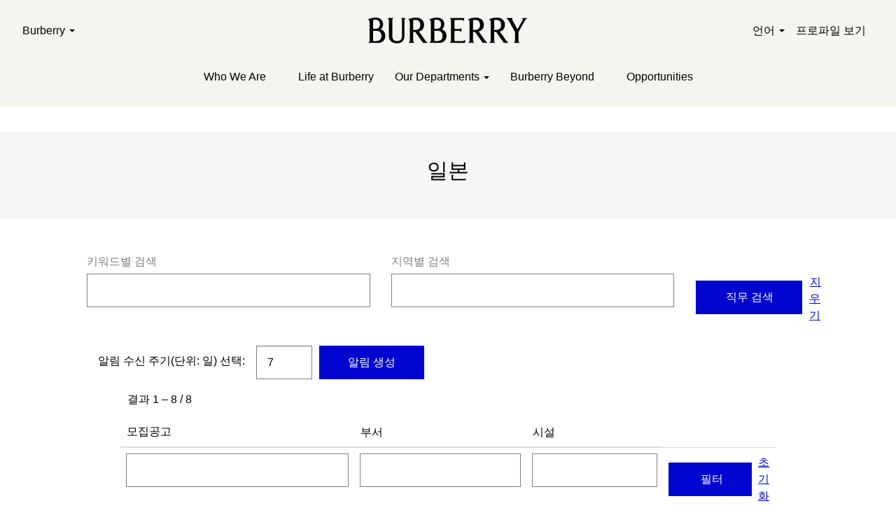

--- FILE ---
content_type: text/html;charset=UTF-8
request_url: https://burberrycareers.com/go/%EC%9D%BC%EB%B3%B8/4508700/
body_size: 839319
content:
<!DOCTYPE html>
<html class="html5" xml:lang="ko-KR" lang="ko-KR" xmlns="http://www.w3.org/1999/xhtml">

        <head>
            <meta http-equiv="X-UA-Compatible" content="IE=edge,chrome=1" />
            <meta http-equiv="Content-Type" content="text/html;charset=UTF-8" />
            <meta http-equiv="Content-Type" content="text/html; charset=utf-8" />
                <meta name="viewport" content="width=device-width, initial-scale=1.0" />
                        <link type="text/css" class="keepscript" rel="stylesheet" href="https://burberrycareers.com/platform/bootstrap/3.4.8_NES/css/bootstrap.min.css" />
                            <link type="text/css" rel="stylesheet" href="/platform/css/j2w/min/bootstrapV3.global.responsive.min.css?h=906dcb68" />
                            <link type="text/css" rel="stylesheet" href="/platform/csb/css/navbar-fixed-top.css" />
                <script type="text/javascript" src="https://performancemanager5.successfactors.eu/verp/vmod_v1/ui/extlib/jquery_3.5.1/jquery.js"></script>
                <script type="text/javascript" src="https://performancemanager5.successfactors.eu/verp/vmod_v1/ui/extlib/jquery_3.5.1/jquery-migrate.js"></script>
            <script type="text/javascript" src="/platform/js/jquery/jquery-migrate-1.4.1.js"></script>
            <title></title>
        <meta name="title" />
        <meta name="keywords" />
        <meta name="description" />   
        <link rel="canonical" href="https://burberrycareers.com/go/%EC%9D%BC%EB%B3%B8/4508700/" />      
        <link rel="alternate" type="application/rss+xml" title="일본" href="https://burberrycareers.com/services/rss/category/?catid=4508700" />

        <meta prefix="og: http://ogp.me/ns#" property="og:title" />
        <meta prefix="og: http://ogp.me/ns#" property="og:description" />
        <meta name="twitter:card" content="summary" />
        <meta name="twitter:title" />
        <meta name="twitter:description" />
                <link type="text/css" rel="stylesheet" href="//rmkcdn.successfactors.com/eb1a9759/8ce8f2ac-466d-4855-82ab-d.css" />
                            <link type="text/css" rel="stylesheet" href="/platform/csb/css/customHeader.css?h=906dcb68" />
                            <link type="text/css" rel="stylesheet" href="/platform/css/j2w/min/sitebuilderframework.min.css?h=906dcb68" />
                            <link type="text/css" rel="stylesheet" href="/platform/css/j2w/min/BS3ColumnizedSearch.min.css?h=906dcb68" />
                            <link type="text/css" rel="stylesheet" href="/platform/fontawesome4.7/css/font-awesome-4.7.0.min.css?h=906dcb68" /><style>
.tns-outer{padding:0!important}.tns-outer [hidden]{display:none!important}.tns-outer [aria-controls],.tns-outer [data-action]{cursor:pointer}.tns-slider{transition:all 0s}.tns-slider>.tns-item{box-sizing:border-box}.tns-horizontal.tns-subpixel{white-space:nowrap}.tns-horizontal.tns-subpixel>.tns-item{display:inline-block;vertical-align:top;white-space:normal}.tns-horizontal.tns-no-subpixel:after{content:"";display:table;clear:both}.tns-horizontal.tns-no-subpixel>.tns-item{float:left}.tns-horizontal.tns-carousel.tns-no-subpixel>.tns-item{margin-right:-100%}.tns-no-calc{position:relative;left:0}.tns-gallery{position:relative;left:0;min-height:1px}.tns-gallery>.tns-item{position:absolute;left:-100%;transition:transform 0s,opacity 0s}.tns-gallery>.tns-slide-active{position:relative;left:auto!important}.tns-gallery>.tns-moving{transition:all .25s}.tns-autowidth{display:inline-block}.tns-lazy-img{transition:opacity .6s;opacity:.6}.tns-lazy-img.tns-complete{opacity:1}.tns-ah{transition:height 0s}.tns-ovh{overflow:hidden}.tns-visually-hidden{position:absolute;left:-10000em}.tns-transparent{opacity:0;visibility:hidden}.tns-fadeIn{opacity:1;filter:alpha(opacity=100);z-index:0}.tns-normal,.tns-fadeOut{opacity:0;filter:alpha(opacity=0);z-index:-1}.tns-vpfix{white-space:nowrap}.tns-vpfix>div,.tns-vpfix>li{display:inline-block}.tns-t-subp2{margin:0 auto;width:310px;position:relative;height:10px;overflow:hidden}.tns-t-ct{width:2333.3333333%;width:calc(100% * 70 / 3);position:absolute;right:0}.tns-t-ct:after{content:"";display:table;clear:both}.tns-t-ct>div{width:1.4285714%;width:calc(100% / 70);height:10px;float:left}*,:before,:after{box-sizing:border-box;border-width:0;border-style:solid;border-color:currentColor}:before,:after{--tw-content: ""}html,:host{line-height:1.5;-webkit-text-size-adjust:100%;-moz-tab-size:4;-o-tab-size:4;tab-size:4;font-family:ui-sans-serif,system-ui,sans-serif,"Apple Color Emoji","Segoe UI Emoji",Segoe UI Symbol,"Noto Color Emoji";font-feature-settings:normal;font-variation-settings:normal;-webkit-tap-highlight-color:transparent}body{margin:0;line-height:inherit}hr{height:0;color:inherit;border-top-width:1px}abbr:where([title]){-webkit-text-decoration:underline dotted;text-decoration:underline dotted}h1,h2,h3,h4,h5,h6{font-size:inherit;font-weight:inherit}a{color:inherit;text-decoration:inherit}b,strong{font-weight:bolder}code,kbd,samp,pre{font-family:ui-monospace,SFMono-Regular,Menlo,Monaco,Consolas,Liberation Mono,Courier New,monospace;font-feature-settings:normal;font-variation-settings:normal;font-size:1em}small{font-size:80%}sub,sup{font-size:75%;line-height:0;position:relative;vertical-align:baseline}sub{bottom:-.25em}sup{top:-.5em}table{text-indent:0;border-color:inherit;border-collapse:collapse}button,input,optgroup,select,textarea{font-family:inherit;font-feature-settings:inherit;font-variation-settings:inherit;font-size:100%;font-weight:inherit;line-height:inherit;color:inherit;margin:0;padding:0}button,select{text-transform:none}button,[type=button],[type=reset],[type=submit]{-webkit-appearance:button;background-color:transparent;background-image:none}:-moz-focusring{outline:auto}:-moz-ui-invalid{box-shadow:none}progress{vertical-align:baseline}::-webkit-inner-spin-button,::-webkit-outer-spin-button{height:auto}[type=search]{-webkit-appearance:textfield;outline-offset:-2px}::-webkit-search-decoration{-webkit-appearance:none}::-webkit-file-upload-button{-webkit-appearance:button;font:inherit}summary{display:list-item}blockquote,dl,dd,h1,h2,h3,h4,h5,h6,hr,figure,p,pre{margin:0}fieldset{margin:0;padding:0}legend{padding:0}ol,ul,menu{list-style:none;margin:0;padding:0}dialog{padding:0}textarea{resize:vertical}input::-moz-placeholder,textarea::-moz-placeholder{opacity:1;color:#9ca3af}input::placeholder,textarea::placeholder{opacity:1;color:#9ca3af}button,[role=button]{cursor:pointer}:disabled{cursor:default}img,svg,video,canvas,audio,iframe,embed,object{display:block;vertical-align:middle}img,video{max-width:100%;height:auto}[hidden]{display:none}*,:before,:after{--tw-border-spacing-x:0;--tw-border-spacing-y:0;--tw-translate-x:0;--tw-translate-y:0;--tw-rotate:0;--tw-skew-x:0;--tw-skew-y:0;--tw-scale-x:1;--tw-scale-y:1;--tw-pan-x: ;--tw-pan-y: ;--tw-pinch-zoom: ;--tw-scroll-snap-strictness:proximity;--tw-gradient-from-position: ;--tw-gradient-via-position: ;--tw-gradient-to-position: ;--tw-ordinal: ;--tw-slashed-zero: ;--tw-numeric-figure: ;--tw-numeric-spacing: ;--tw-numeric-fraction: ;--tw-ring-inset: ;--tw-ring-offset-width:0px;--tw-ring-offset-color:#fff;--tw-ring-color:rgb(59 130 246 / .5);--tw-ring-offset-shadow:0 0 #0000;--tw-ring-shadow:0 0 #0000;--tw-shadow:0 0 #0000;--tw-shadow-colored:0 0 #0000;--tw-blur: ;--tw-brightness: ;--tw-contrast: ;--tw-grayscale: ;--tw-hue-rotate: ;--tw-invert: ;--tw-saturate: ;--tw-sepia: ;--tw-drop-shadow: ;--tw-backdrop-blur: ;--tw-backdrop-brightness: ;--tw-backdrop-contrast: ;--tw-backdrop-grayscale: ;--tw-backdrop-hue-rotate: ;--tw-backdrop-invert: ;--tw-backdrop-opacity: ;--tw-backdrop-saturate: ;--tw-backdrop-sepia: }::backdrop{--tw-border-spacing-x:0;--tw-border-spacing-y:0;--tw-translate-x:0;--tw-translate-y:0;--tw-rotate:0;--tw-skew-x:0;--tw-skew-y:0;--tw-scale-x:1;--tw-scale-y:1;--tw-pan-x: ;--tw-pan-y: ;--tw-pinch-zoom: ;--tw-scroll-snap-strictness:proximity;--tw-gradient-from-position: ;--tw-gradient-via-position: ;--tw-gradient-to-position: ;--tw-ordinal: ;--tw-slashed-zero: ;--tw-numeric-figure: ;--tw-numeric-spacing: ;--tw-numeric-fraction: ;--tw-ring-inset: ;--tw-ring-offset-width:0px;--tw-ring-offset-color:#fff;--tw-ring-color:rgb(59 130 246 / .5);--tw-ring-offset-shadow:0 0 #0000;--tw-ring-shadow:0 0 #0000;--tw-shadow:0 0 #0000;--tw-shadow-colored:0 0 #0000;--tw-blur: ;--tw-brightness: ;--tw-contrast: ;--tw-grayscale: ;--tw-hue-rotate: ;--tw-invert: ;--tw-saturate: ;--tw-sepia: ;--tw-drop-shadow: ;--tw-backdrop-blur: ;--tw-backdrop-brightness: ;--tw-backdrop-contrast: ;--tw-backdrop-grayscale: ;--tw-backdrop-hue-rotate: ;--tw-backdrop-invert: ;--tw-backdrop-opacity: ;--tw-backdrop-saturate: ;--tw-backdrop-sepia: }.container{width:100%}@media (min-width: 640px){.container{max-width:640px}}@media (min-width: 768px){.container{max-width:768px}}@media (min-width: 1024px){.container{max-width:1024px}}@media (min-width: 1280px){.container{max-width:1280px}}@media (min-width: 1436px){.container{max-width:1436px}}@media (min-width: 1920px){.container{max-width:1920px}}.sr-only{position:absolute;width:1px;height:1px;padding:0;margin:-1px;overflow:hidden;clip:rect(0,0,0,0);white-space:nowrap;border-width:0}.not-sr-only{position:static;width:auto;height:auto;padding:0;margin:0;overflow:visible;clip:auto;white-space:normal}.pointer-events-none{pointer-events:none}.pointer-events-auto{pointer-events:auto}.visible{visibility:visible}.invisible{visibility:hidden}.collapse{visibility:collapse}.static{position:static}.fixed{position:fixed}.absolute{position:absolute}.relative{position:relative}.sticky{position:sticky}.-inset-0{top:-0px;right:-0px;bottom:-0px;left:-0px}.-inset-0\.5{top:-.125rem;right:-.125rem;bottom:-.125rem;left:-.125rem}.-inset-1{top:-.25rem;right:-.25rem;bottom:-.25rem;left:-.25rem}.-inset-1\.5{top:-.375rem;right:-.375rem;bottom:-.375rem;left:-.375rem}.-inset-1\/2{top:-50%;right:-50%;bottom:-50%;left:-50%}.-inset-1\/3{top:-33.333333%;right:-33.333333%;bottom:-33.333333%;left:-33.333333%}.-inset-1\/4{top:-25%;right:-25%;bottom:-25%;left:-25%}.-inset-10{top:-2.5rem;right:-2.5rem;bottom:-2.5rem;left:-2.5rem}.-inset-11{top:-2.75rem;right:-2.75rem;bottom:-2.75rem;left:-2.75rem}.-inset-12{top:-3rem;right:-3rem;bottom:-3rem;left:-3rem}.-inset-14{top:-3.5rem;right:-3.5rem;bottom:-3.5rem;left:-3.5rem}.-inset-16{top:-4rem;right:-4rem;bottom:-4rem;left:-4rem}.-inset-2{top:-.5rem;right:-.5rem;bottom:-.5rem;left:-.5rem}.-inset-2\.5{top:-.625rem;right:-.625rem;bottom:-.625rem;left:-.625rem}.-inset-2\/3{top:-66.666667%;right:-66.666667%;bottom:-66.666667%;left:-66.666667%}.-inset-2\/4{top:-50%;right:-50%;bottom:-50%;left:-50%}.-inset-20{top:-5rem;right:-5rem;bottom:-5rem;left:-5rem}.-inset-24{top:-6rem;right:-6rem;bottom:-6rem;left:-6rem}.-inset-28{top:-7rem;right:-7rem;bottom:-7rem;left:-7rem}.-inset-3{top:-.75rem;right:-.75rem;bottom:-.75rem;left:-.75rem}.-inset-3\.5{top:-.875rem;right:-.875rem;bottom:-.875rem;left:-.875rem}.-inset-3\/4{top:-75%;right:-75%;bottom:-75%;left:-75%}.-inset-32{top:-8rem;right:-8rem;bottom:-8rem;left:-8rem}.-inset-36{top:-9rem;right:-9rem;bottom:-9rem;left:-9rem}.-inset-4{top:-1rem;right:-1rem;bottom:-1rem;left:-1rem}.-inset-40{top:-10rem;right:-10rem;bottom:-10rem;left:-10rem}.-inset-44{top:-11rem;right:-11rem;bottom:-11rem;left:-11rem}.-inset-48{top:-12rem;right:-12rem;bottom:-12rem;left:-12rem}.-inset-5{top:-1.25rem;right:-1.25rem;bottom:-1.25rem;left:-1.25rem}.-inset-52{top:-13rem;right:-13rem;bottom:-13rem;left:-13rem}.-inset-56{top:-14rem;right:-14rem;bottom:-14rem;left:-14rem}.-inset-6{top:-1.5rem;right:-1.5rem;bottom:-1.5rem;left:-1.5rem}.-inset-60{top:-15rem;right:-15rem;bottom:-15rem;left:-15rem}.-inset-64{top:-16rem;right:-16rem;bottom:-16rem;left:-16rem}.-inset-7{top:-1.75rem;right:-1.75rem;bottom:-1.75rem;left:-1.75rem}.-inset-72{top:-18rem;right:-18rem;bottom:-18rem;left:-18rem}.-inset-8{top:-2rem;right:-2rem;bottom:-2rem;left:-2rem}.-inset-80{top:-20rem;right:-20rem;bottom:-20rem;left:-20rem}.-inset-9{top:-2.25rem;right:-2.25rem;bottom:-2.25rem;left:-2.25rem}.-inset-96{top:-24rem;right:-24rem;bottom:-24rem;left:-24rem}.-inset-full{top:-100%;right:-100%;bottom:-100%;left:-100%}.-inset-px{top:-1px;right:-1px;bottom:-1px;left:-1px}.inset-0{top:0;right:0;bottom:0;left:0}.inset-0\.5{top:.125rem;right:.125rem;bottom:.125rem;left:.125rem}.inset-1{top:.25rem;right:.25rem;bottom:.25rem;left:.25rem}.inset-1\.5{top:.375rem;right:.375rem;bottom:.375rem;left:.375rem}.inset-1\/2{top:50%;right:50%;bottom:50%;left:50%}.inset-1\/3{top:33.333333%;right:33.333333%;bottom:33.333333%;left:33.333333%}.inset-1\/4{top:25%;right:25%;bottom:25%;left:25%}.inset-10{top:2.5rem;right:2.5rem;bottom:2.5rem;left:2.5rem}.inset-11{top:2.75rem;right:2.75rem;bottom:2.75rem;left:2.75rem}.inset-12{top:3rem;right:3rem;bottom:3rem;left:3rem}.inset-14{top:3.5rem;right:3.5rem;bottom:3.5rem;left:3.5rem}.inset-16{top:4rem;right:4rem;bottom:4rem;left:4rem}.inset-2{top:.5rem;right:.5rem;bottom:.5rem;left:.5rem}.inset-2\.5{top:.625rem;right:.625rem;bottom:.625rem;left:.625rem}.inset-2\/3{top:66.666667%;right:66.666667%;bottom:66.666667%;left:66.666667%}.inset-2\/4{top:50%;right:50%;bottom:50%;left:50%}.inset-20{top:5rem;right:5rem;bottom:5rem;left:5rem}.inset-24{top:6rem;right:6rem;bottom:6rem;left:6rem}.inset-28{top:7rem;right:7rem;bottom:7rem;left:7rem}.inset-3{top:.75rem;right:.75rem;bottom:.75rem;left:.75rem}.inset-3\.5{top:.875rem;right:.875rem;bottom:.875rem;left:.875rem}.inset-3\/4{top:75%;right:75%;bottom:75%;left:75%}.inset-32{top:8rem;right:8rem;bottom:8rem;left:8rem}.inset-36{top:9rem;right:9rem;bottom:9rem;left:9rem}.inset-4{top:1rem;right:1rem;bottom:1rem;left:1rem}.inset-40{top:10rem;right:10rem;bottom:10rem;left:10rem}.inset-44{top:11rem;right:11rem;bottom:11rem;left:11rem}.inset-48{top:12rem;right:12rem;bottom:12rem;left:12rem}.inset-5{top:1.25rem;right:1.25rem;bottom:1.25rem;left:1.25rem}.inset-52{top:13rem;right:13rem;bottom:13rem;left:13rem}.inset-56{top:14rem;right:14rem;bottom:14rem;left:14rem}.inset-6{top:1.5rem;right:1.5rem;bottom:1.5rem;left:1.5rem}.inset-60{top:15rem;right:15rem;bottom:15rem;left:15rem}.inset-64{top:16rem;right:16rem;bottom:16rem;left:16rem}.inset-7{top:1.75rem;right:1.75rem;bottom:1.75rem;left:1.75rem}.inset-72{top:18rem;right:18rem;bottom:18rem;left:18rem}.inset-8{top:2rem;right:2rem;bottom:2rem;left:2rem}.inset-80{top:20rem;right:20rem;bottom:20rem;left:20rem}.inset-9{top:2.25rem;right:2.25rem;bottom:2.25rem;left:2.25rem}.inset-96{top:24rem;right:24rem;bottom:24rem;left:24rem}.inset-auto{inset:auto}.inset-full{top:100%;right:100%;bottom:100%;left:100%}.inset-px{top:1px;right:1px;bottom:1px;left:1px}.-inset-x-0{left:-0px;right:-0px}.-inset-x-0\.5{left:-.125rem;right:-.125rem}.-inset-x-1{left:-.25rem;right:-.25rem}.-inset-x-1\.5{left:-.375rem;right:-.375rem}.-inset-x-1\/2{left:-50%;right:-50%}.-inset-x-1\/3{left:-33.333333%;right:-33.333333%}.-inset-x-1\/4{left:-25%;right:-25%}.-inset-x-10{left:-2.5rem;right:-2.5rem}.-inset-x-11{left:-2.75rem;right:-2.75rem}.-inset-x-12{left:-3rem;right:-3rem}.-inset-x-14{left:-3.5rem;right:-3.5rem}.-inset-x-16{left:-4rem;right:-4rem}.-inset-x-2{left:-.5rem;right:-.5rem}.-inset-x-2\.5{left:-.625rem;right:-.625rem}.-inset-x-2\/3{left:-66.666667%;right:-66.666667%}.-inset-x-2\/4{left:-50%;right:-50%}.-inset-x-20{left:-5rem;right:-5rem}.-inset-x-24{left:-6rem;right:-6rem}.-inset-x-28{left:-7rem;right:-7rem}.-inset-x-3{left:-.75rem;right:-.75rem}.-inset-x-3\.5{left:-.875rem;right:-.875rem}.-inset-x-3\/4{left:-75%;right:-75%}.-inset-x-32{left:-8rem;right:-8rem}.-inset-x-36{left:-9rem;right:-9rem}.-inset-x-4{left:-1rem;right:-1rem}.-inset-x-40{left:-10rem;right:-10rem}.-inset-x-44{left:-11rem;right:-11rem}.-inset-x-48{left:-12rem;right:-12rem}.-inset-x-5{left:-1.25rem;right:-1.25rem}.-inset-x-52{left:-13rem;right:-13rem}.-inset-x-56{left:-14rem;right:-14rem}.-inset-x-6{left:-1.5rem;right:-1.5rem}.-inset-x-60{left:-15rem;right:-15rem}.-inset-x-64{left:-16rem;right:-16rem}.-inset-x-7{left:-1.75rem;right:-1.75rem}.-inset-x-72{left:-18rem;right:-18rem}.-inset-x-8{left:-2rem;right:-2rem}.-inset-x-80{left:-20rem;right:-20rem}.-inset-x-9{left:-2.25rem;right:-2.25rem}.-inset-x-96{left:-24rem;right:-24rem}.-inset-x-full{left:-100%;right:-100%}.-inset-x-px{left:-1px;right:-1px}.-inset-y-0{top:-0px;bottom:-0px}.-inset-y-0\.5{top:-.125rem;bottom:-.125rem}.-inset-y-1{top:-.25rem;bottom:-.25rem}.-inset-y-1\.5{top:-.375rem;bottom:-.375rem}.-inset-y-1\/2{top:-50%;bottom:-50%}.-inset-y-1\/3{top:-33.333333%;bottom:-33.333333%}.-inset-y-1\/4{top:-25%;bottom:-25%}.-inset-y-10{top:-2.5rem;bottom:-2.5rem}.-inset-y-11{top:-2.75rem;bottom:-2.75rem}.-inset-y-12{top:-3rem;bottom:-3rem}.-inset-y-14{top:-3.5rem;bottom:-3.5rem}.-inset-y-16{top:-4rem;bottom:-4rem}.-inset-y-2{top:-.5rem;bottom:-.5rem}.-inset-y-2\.5{top:-.625rem;bottom:-.625rem}.-inset-y-2\/3{top:-66.666667%;bottom:-66.666667%}.-inset-y-2\/4{top:-50%;bottom:-50%}.-inset-y-20{top:-5rem;bottom:-5rem}.-inset-y-24{top:-6rem;bottom:-6rem}.-inset-y-28{top:-7rem;bottom:-7rem}.-inset-y-3{top:-.75rem;bottom:-.75rem}.-inset-y-3\.5{top:-.875rem;bottom:-.875rem}.-inset-y-3\/4{top:-75%;bottom:-75%}.-inset-y-32{top:-8rem;bottom:-8rem}.-inset-y-36{top:-9rem;bottom:-9rem}.-inset-y-4{top:-1rem;bottom:-1rem}.-inset-y-40{top:-10rem;bottom:-10rem}.-inset-y-44{top:-11rem;bottom:-11rem}.-inset-y-48{top:-12rem;bottom:-12rem}.-inset-y-5{top:-1.25rem;bottom:-1.25rem}.-inset-y-52{top:-13rem;bottom:-13rem}.-inset-y-56{top:-14rem;bottom:-14rem}.-inset-y-6{top:-1.5rem;bottom:-1.5rem}.-inset-y-60{top:-15rem;bottom:-15rem}.-inset-y-64{top:-16rem;bottom:-16rem}.-inset-y-7{top:-1.75rem;bottom:-1.75rem}.-inset-y-72{top:-18rem;bottom:-18rem}.-inset-y-8{top:-2rem;bottom:-2rem}.-inset-y-80{top:-20rem;bottom:-20rem}.-inset-y-9{top:-2.25rem;bottom:-2.25rem}.-inset-y-96{top:-24rem;bottom:-24rem}.-inset-y-full{top:-100%;bottom:-100%}.-inset-y-px{top:-1px;bottom:-1px}.inset-x-0{left:0;right:0}.inset-x-0\.5{left:.125rem;right:.125rem}.inset-x-1{left:.25rem;right:.25rem}.inset-x-1\.5{left:.375rem;right:.375rem}.inset-x-1\/2{left:50%;right:50%}.inset-x-1\/3{left:33.333333%;right:33.333333%}.inset-x-1\/4{left:25%;right:25%}.inset-x-10{left:2.5rem;right:2.5rem}.inset-x-11{left:2.75rem;right:2.75rem}.inset-x-12{left:3rem;right:3rem}.inset-x-14{left:3.5rem;right:3.5rem}.inset-x-16{left:4rem;right:4rem}.inset-x-2{left:.5rem;right:.5rem}.inset-x-2\.5{left:.625rem;right:.625rem}.inset-x-2\/3{left:66.666667%;right:66.666667%}.inset-x-2\/4{left:50%;right:50%}.inset-x-20{left:5rem;right:5rem}.inset-x-24{left:6rem;right:6rem}.inset-x-28{left:7rem;right:7rem}.inset-x-3{left:.75rem;right:.75rem}.inset-x-3\.5{left:.875rem;right:.875rem}.inset-x-3\/4{left:75%;right:75%}.inset-x-32{left:8rem;right:8rem}.inset-x-36{left:9rem;right:9rem}.inset-x-4{left:1rem;right:1rem}.inset-x-40{left:10rem;right:10rem}.inset-x-44{left:11rem;right:11rem}.inset-x-48{left:12rem;right:12rem}.inset-x-5{left:1.25rem;right:1.25rem}.inset-x-52{left:13rem;right:13rem}.inset-x-56{left:14rem;right:14rem}.inset-x-6{left:1.5rem;right:1.5rem}.inset-x-60{left:15rem;right:15rem}.inset-x-64{left:16rem;right:16rem}.inset-x-7{left:1.75rem;right:1.75rem}.inset-x-72{left:18rem;right:18rem}.inset-x-8{left:2rem;right:2rem}.inset-x-80{left:20rem;right:20rem}.inset-x-9{left:2.25rem;right:2.25rem}.inset-x-96{left:24rem;right:24rem}.inset-x-auto{left:auto;right:auto}.inset-x-full{left:100%;right:100%}.inset-x-px{left:1px;right:1px}.inset-y-0{top:0;bottom:0}.inset-y-0\.5{top:.125rem;bottom:.125rem}.inset-y-1{top:.25rem;bottom:.25rem}.inset-y-1\.5{top:.375rem;bottom:.375rem}.inset-y-1\/2{top:50%;bottom:50%}.inset-y-1\/3{top:33.333333%;bottom:33.333333%}.inset-y-1\/4{top:25%;bottom:25%}.inset-y-10{top:2.5rem;bottom:2.5rem}.inset-y-11{top:2.75rem;bottom:2.75rem}.inset-y-12{top:3rem;bottom:3rem}.inset-y-14{top:3.5rem;bottom:3.5rem}.inset-y-16{top:4rem;bottom:4rem}.inset-y-2{top:.5rem;bottom:.5rem}.inset-y-2\.5{top:.625rem;bottom:.625rem}.inset-y-2\/3{top:66.666667%;bottom:66.666667%}.inset-y-2\/4{top:50%;bottom:50%}.inset-y-20{top:5rem;bottom:5rem}.inset-y-24{top:6rem;bottom:6rem}.inset-y-28{top:7rem;bottom:7rem}.inset-y-3{top:.75rem;bottom:.75rem}.inset-y-3\.5{top:.875rem;bottom:.875rem}.inset-y-3\/4{top:75%;bottom:75%}.inset-y-32{top:8rem;bottom:8rem}.inset-y-36{top:9rem;bottom:9rem}.inset-y-4{top:1rem;bottom:1rem}.inset-y-40{top:10rem;bottom:10rem}.inset-y-44{top:11rem;bottom:11rem}.inset-y-48{top:12rem;bottom:12rem}.inset-y-5{top:1.25rem;bottom:1.25rem}.inset-y-52{top:13rem;bottom:13rem}.inset-y-56{top:14rem;bottom:14rem}.inset-y-6{top:1.5rem;bottom:1.5rem}.inset-y-60{top:15rem;bottom:15rem}.inset-y-64{top:16rem;bottom:16rem}.inset-y-7{top:1.75rem;bottom:1.75rem}.inset-y-72{top:18rem;bottom:18rem}.inset-y-8{top:2rem;bottom:2rem}.inset-y-80{top:20rem;bottom:20rem}.inset-y-9{top:2.25rem;bottom:2.25rem}.inset-y-96{top:24rem;bottom:24rem}.inset-y-auto{top:auto;bottom:auto}.inset-y-full{top:100%;bottom:100%}.inset-y-px{top:1px;bottom:1px}.-bottom-0{bottom:-0px}.-bottom-0\.5{bottom:-.125rem}.-bottom-1{bottom:-.25rem}.-bottom-1\.5{bottom:-.375rem}.-bottom-1\/2{bottom:-50%}.-bottom-1\/3{bottom:-33.333333%}.-bottom-1\/4{bottom:-25%}.-bottom-10{bottom:-2.5rem}.-bottom-11{bottom:-2.75rem}.-bottom-12{bottom:-3rem}.-bottom-14{bottom:-3.5rem}.-bottom-16{bottom:-4rem}.-bottom-2{bottom:-.5rem}.-bottom-2\.5{bottom:-.625rem}.-bottom-2\/3{bottom:-66.666667%}.-bottom-2\/4{bottom:-50%}.-bottom-20{bottom:-5rem}.-bottom-24{bottom:-6rem}.-bottom-28{bottom:-7rem}.-bottom-3{bottom:-.75rem}.-bottom-3\.5{bottom:-.875rem}.-bottom-3\/4{bottom:-75%}.-bottom-32{bottom:-8rem}.-bottom-36{bottom:-9rem}.-bottom-4{bottom:-1rem}.-bottom-40{bottom:-10rem}.-bottom-44{bottom:-11rem}.-bottom-48{bottom:-12rem}.-bottom-5{bottom:-1.25rem}.-bottom-52{bottom:-13rem}.-bottom-56{bottom:-14rem}.-bottom-6{bottom:-1.5rem}.-bottom-60{bottom:-15rem}.-bottom-64{bottom:-16rem}.-bottom-7{bottom:-1.75rem}.-bottom-72{bottom:-18rem}.-bottom-8{bottom:-2rem}.-bottom-80{bottom:-20rem}.-bottom-9{bottom:-2.25rem}.-bottom-96{bottom:-24rem}.-bottom-full{bottom:-100%}.-bottom-px{bottom:-1px}.-end-0{inset-inline-end:-0px}.-end-0\.5{inset-inline-end:-.125rem}.-end-1{inset-inline-end:-.25rem}.-end-1\.5{inset-inline-end:-.375rem}.-end-1\/2{inset-inline-end:-50%}.-end-1\/3{inset-inline-end:-33.333333%}.-end-1\/4{inset-inline-end:-25%}.-end-10{inset-inline-end:-2.5rem}.-end-11{inset-inline-end:-2.75rem}.-end-12{inset-inline-end:-3rem}.-end-14{inset-inline-end:-3.5rem}.-end-16{inset-inline-end:-4rem}.-end-2{inset-inline-end:-.5rem}.-end-2\.5{inset-inline-end:-.625rem}.-end-2\/3{inset-inline-end:-66.666667%}.-end-2\/4{inset-inline-end:-50%}.-end-20{inset-inline-end:-5rem}.-end-24{inset-inline-end:-6rem}.-end-28{inset-inline-end:-7rem}.-end-3{inset-inline-end:-.75rem}.-end-3\.5{inset-inline-end:-.875rem}.-end-3\/4{inset-inline-end:-75%}.-end-32{inset-inline-end:-8rem}.-end-36{inset-inline-end:-9rem}.-end-4{inset-inline-end:-1rem}.-end-40{inset-inline-end:-10rem}.-end-44{inset-inline-end:-11rem}.-end-48{inset-inline-end:-12rem}.-end-5{inset-inline-end:-1.25rem}.-end-52{inset-inline-end:-13rem}.-end-56{inset-inline-end:-14rem}.-end-6{inset-inline-end:-1.5rem}.-end-60{inset-inline-end:-15rem}.-end-64{inset-inline-end:-16rem}.-end-7{inset-inline-end:-1.75rem}.-end-72{inset-inline-end:-18rem}.-end-8{inset-inline-end:-2rem}.-end-80{inset-inline-end:-20rem}.-end-9{inset-inline-end:-2.25rem}.-end-96{inset-inline-end:-24rem}.-end-full{inset-inline-end:-100%}.-end-px{inset-inline-end:-1px}.-left-0{left:-0px}.-left-0\.5{left:-.125rem}.-left-1{left:-.25rem}.-left-1\.5{left:-.375rem}.-left-1\/2{left:-50%}.-left-1\/3{left:-33.333333%}.-left-1\/4{left:-25%}.-left-10{left:-2.5rem}.-left-11{left:-2.75rem}.-left-12{left:-3rem}.-left-14{left:-3.5rem}.-left-16{left:-4rem}.-left-2{left:-.5rem}.-left-2\.5{left:-.625rem}.-left-2\/3{left:-66.666667%}.-left-2\/4{left:-50%}.-left-20{left:-5rem}.-left-24{left:-6rem}.-left-28{left:-7rem}.-left-3{left:-.75rem}.-left-3\.5{left:-.875rem}.-left-3\/4{left:-75%}.-left-32{left:-8rem}.-left-36{left:-9rem}.-left-4{left:-1rem}.-left-40{left:-10rem}.-left-44{left:-11rem}.-left-48{left:-12rem}.-left-5{left:-1.25rem}.-left-52{left:-13rem}.-left-56{left:-14rem}.-left-6{left:-1.5rem}.-left-60{left:-15rem}.-left-64{left:-16rem}.-left-7{left:-1.75rem}.-left-72{left:-18rem}.-left-8{left:-2rem}.-left-80{left:-20rem}.-left-9{left:-2.25rem}.-left-96{left:-24rem}.-left-full{left:-100%}.-left-px{left:-1px}.-right-0{right:-0px}.-right-0\.5{right:-.125rem}.-right-1{right:-.25rem}.-right-1\.5{right:-.375rem}.-right-1\/2{right:-50%}.-right-1\/3{right:-33.333333%}.-right-1\/4{right:-25%}.-right-10{right:-2.5rem}.-right-11{right:-2.75rem}.-right-12{right:-3rem}.-right-14{right:-3.5rem}.-right-16{right:-4rem}.-right-2{right:-.5rem}.-right-2\.5{right:-.625rem}.-right-2\/3{right:-66.666667%}.-right-2\/4{right:-50%}.-right-20{right:-5rem}.-right-24{right:-6rem}.-right-28{right:-7rem}.-right-3{right:-.75rem}.-right-3\.5{right:-.875rem}.-right-3\/4{right:-75%}.-right-32{right:-8rem}.-right-36{right:-9rem}.-right-4{right:-1rem}.-right-40{right:-10rem}.-right-44{right:-11rem}.-right-48{right:-12rem}.-right-5{right:-1.25rem}.-right-52{right:-13rem}.-right-56{right:-14rem}.-right-6{right:-1.5rem}.-right-60{right:-15rem}.-right-64{right:-16rem}.-right-7{right:-1.75rem}.-right-72{right:-18rem}.-right-8{right:-2rem}.-right-80{right:-20rem}.-right-9{right:-2.25rem}.-right-96{right:-24rem}.-right-full{right:-100%}.-right-px{right:-1px}.-start-0{inset-inline-start:-0px}.-start-0\.5{inset-inline-start:-.125rem}.-start-1{inset-inline-start:-.25rem}.-start-1\.5{inset-inline-start:-.375rem}.-start-1\/2{inset-inline-start:-50%}.-start-1\/3{inset-inline-start:-33.333333%}.-start-1\/4{inset-inline-start:-25%}.-start-10{inset-inline-start:-2.5rem}.-start-11{inset-inline-start:-2.75rem}.-start-12{inset-inline-start:-3rem}.-start-14{inset-inline-start:-3.5rem}.-start-16{inset-inline-start:-4rem}.-start-2{inset-inline-start:-.5rem}.-start-2\.5{inset-inline-start:-.625rem}.-start-2\/3{inset-inline-start:-66.666667%}.-start-2\/4{inset-inline-start:-50%}.-start-20{inset-inline-start:-5rem}.-start-24{inset-inline-start:-6rem}.-start-28{inset-inline-start:-7rem}.-start-3{inset-inline-start:-.75rem}.-start-3\.5{inset-inline-start:-.875rem}.-start-3\/4{inset-inline-start:-75%}.-start-32{inset-inline-start:-8rem}.-start-36{inset-inline-start:-9rem}.-start-4{inset-inline-start:-1rem}.-start-40{inset-inline-start:-10rem}.-start-44{inset-inline-start:-11rem}.-start-48{inset-inline-start:-12rem}.-start-5{inset-inline-start:-1.25rem}.-start-52{inset-inline-start:-13rem}.-start-56{inset-inline-start:-14rem}.-start-6{inset-inline-start:-1.5rem}.-start-60{inset-inline-start:-15rem}.-start-64{inset-inline-start:-16rem}.-start-7{inset-inline-start:-1.75rem}.-start-72{inset-inline-start:-18rem}.-start-8{inset-inline-start:-2rem}.-start-80{inset-inline-start:-20rem}.-start-9{inset-inline-start:-2.25rem}.-start-96{inset-inline-start:-24rem}.-start-full{inset-inline-start:-100%}.-start-px{inset-inline-start:-1px}.-top-0{top:-0px}.-top-0\.5{top:-.125rem}.-top-1{top:-.25rem}.-top-1\.5{top:-.375rem}.-top-1\/2{top:-50%}.-top-1\/3{top:-33.333333%}.-top-1\/4{top:-25%}.-top-10{top:-2.5rem}.-top-11{top:-2.75rem}.-top-12{top:-3rem}.-top-14{top:-3.5rem}.-top-16{top:-4rem}.-top-2{top:-.5rem}.-top-2\.5{top:-.625rem}.-top-2\/3{top:-66.666667%}.-top-2\/4{top:-50%}.-top-20{top:-5rem}.-top-24{top:-6rem}.-top-28{top:-7rem}.-top-3{top:-.75rem}.-top-3\.5{top:-.875rem}.-top-3\/4{top:-75%}.-top-32{top:-8rem}.-top-36{top:-9rem}.-top-4{top:-1rem}.-top-40{top:-10rem}.-top-44{top:-11rem}.-top-48{top:-12rem}.-top-5{top:-1.25rem}.-top-52{top:-13rem}.-top-56{top:-14rem}.-top-6{top:-1.5rem}.-top-60{top:-15rem}.-top-64{top:-16rem}.-top-7{top:-1.75rem}.-top-72{top:-18rem}.-top-8{top:-2rem}.-top-80{top:-20rem}.-top-9{top:-2.25rem}.-top-96{top:-24rem}.-top-full{top:-100%}.-top-px{top:-1px}.bottom-0{bottom:0}.bottom-0\.5{bottom:.125rem}.bottom-1{bottom:.25rem}.bottom-1\.5{bottom:.375rem}.bottom-1\/2{bottom:50%}.bottom-1\/3{bottom:33.333333%}.bottom-1\/4{bottom:25%}.bottom-10{bottom:2.5rem}.bottom-11{bottom:2.75rem}.bottom-12{bottom:3rem}.bottom-14{bottom:3.5rem}.bottom-16{bottom:4rem}.bottom-2{bottom:.5rem}.bottom-2\.5{bottom:.625rem}.bottom-2\/3{bottom:66.666667%}.bottom-2\/4{bottom:50%}.bottom-20{bottom:5rem}.bottom-24{bottom:6rem}.bottom-28{bottom:7rem}.bottom-3{bottom:.75rem}.bottom-3\.5{bottom:.875rem}.bottom-3\/4{bottom:75%}.bottom-32{bottom:8rem}.bottom-36{bottom:9rem}.bottom-4{bottom:1rem}.bottom-40{bottom:10rem}.bottom-44{bottom:11rem}.bottom-48{bottom:12rem}.bottom-5{bottom:1.25rem}.bottom-52{bottom:13rem}.bottom-56{bottom:14rem}.bottom-6{bottom:1.5rem}.bottom-60{bottom:15rem}.bottom-64{bottom:16rem}.bottom-7{bottom:1.75rem}.bottom-72{bottom:18rem}.bottom-8{bottom:2rem}.bottom-80{bottom:20rem}.bottom-9{bottom:2.25rem}.bottom-96{bottom:24rem}.bottom-\[100\%\]{bottom:100%}.bottom-auto{bottom:auto}.bottom-full{bottom:100%}.bottom-px{bottom:1px}.end-0{inset-inline-end:0px}.end-0\.5{inset-inline-end:.125rem}.end-1{inset-inline-end:.25rem}.end-1\.5{inset-inline-end:.375rem}.end-1\/2{inset-inline-end:50%}.end-1\/3{inset-inline-end:33.333333%}.end-1\/4{inset-inline-end:25%}.end-10{inset-inline-end:2.5rem}.end-11{inset-inline-end:2.75rem}.end-12{inset-inline-end:3rem}.end-14{inset-inline-end:3.5rem}.end-16{inset-inline-end:4rem}.end-2{inset-inline-end:.5rem}.end-2\.5{inset-inline-end:.625rem}.end-2\/3{inset-inline-end:66.666667%}.end-2\/4{inset-inline-end:50%}.end-20{inset-inline-end:5rem}.end-24{inset-inline-end:6rem}.end-28{inset-inline-end:7rem}.end-3{inset-inline-end:.75rem}.end-3\.5{inset-inline-end:.875rem}.end-3\/4{inset-inline-end:75%}.end-32{inset-inline-end:8rem}.end-36{inset-inline-end:9rem}.end-4{inset-inline-end:1rem}.end-40{inset-inline-end:10rem}.end-44{inset-inline-end:11rem}.end-48{inset-inline-end:12rem}.end-5{inset-inline-end:1.25rem}.end-52{inset-inline-end:13rem}.end-56{inset-inline-end:14rem}.end-6{inset-inline-end:1.5rem}.end-60{inset-inline-end:15rem}.end-64{inset-inline-end:16rem}.end-7{inset-inline-end:1.75rem}.end-72{inset-inline-end:18rem}.end-8{inset-inline-end:2rem}.end-80{inset-inline-end:20rem}.end-9{inset-inline-end:2.25rem}.end-96{inset-inline-end:24rem}.end-auto{inset-inline-end:auto}.end-full{inset-inline-end:100%}.end-px{inset-inline-end:1px}.left-0{left:0}.left-0\.5{left:.125rem}.left-1{left:.25rem}.left-1\.5{left:.375rem}.left-1\/2{left:50%}.left-1\/3{left:33.333333%}.left-1\/4{left:25%}.left-10{left:2.5rem}.left-11{left:2.75rem}.left-12{left:3rem}.left-14{left:3.5rem}.left-16{left:4rem}.left-2{left:.5rem}.left-2\.5{left:.625rem}.left-2\/3{left:66.666667%}.left-2\/4{left:50%}.left-20{left:5rem}.left-24{left:6rem}.left-28{left:7rem}.left-3{left:.75rem}.left-3\.5{left:.875rem}.left-3\/4{left:75%}.left-32{left:8rem}.left-36{left:9rem}.left-4{left:1rem}.left-40{left:10rem}.left-44{left:11rem}.left-48{left:12rem}.left-5{left:1.25rem}.left-52{left:13rem}.left-56{left:14rem}.left-6{left:1.5rem}.left-60{left:15rem}.left-64{left:16rem}.left-7{left:1.75rem}.left-72{left:18rem}.left-8{left:2rem}.left-80{left:20rem}.left-9{left:2.25rem}.left-96{left:24rem}.left-auto{left:auto}.left-full{left:100%}.left-px{left:1px}.right-0{right:0}.right-0\.5{right:.125rem}.right-1{right:.25rem}.right-1\.5{right:.375rem}.right-1\/2{right:50%}.right-1\/3{right:33.333333%}.right-1\/4{right:25%}.right-10{right:2.5rem}.right-11{right:2.75rem}.right-12{right:3rem}.right-14{right:3.5rem}.right-16{right:4rem}.right-2{right:.5rem}.right-2\.5{right:.625rem}.right-2\/3{right:66.666667%}.right-2\/4{right:50%}.right-20{right:5rem}.right-24{right:6rem}.right-28{right:7rem}.right-3{right:.75rem}.right-3\.5{right:.875rem}.right-3\/4{right:75%}.right-32{right:8rem}.right-36{right:9rem}.right-4{right:1rem}.right-40{right:10rem}.right-44{right:11rem}.right-48{right:12rem}.right-5{right:1.25rem}.right-52{right:13rem}.right-56{right:14rem}.right-6{right:1.5rem}.right-60{right:15rem}.right-64{right:16rem}.right-7{right:1.75rem}.right-72{right:18rem}.right-8{right:2rem}.right-80{right:20rem}.right-9{right:2.25rem}.right-96{right:24rem}.right-auto{right:auto}.right-full{right:100%}.right-px{right:1px}.start-0{inset-inline-start:0px}.start-0\.5{inset-inline-start:.125rem}.start-1{inset-inline-start:.25rem}.start-1\.5{inset-inline-start:.375rem}.start-1\/2{inset-inline-start:50%}.start-1\/3{inset-inline-start:33.333333%}.start-1\/4{inset-inline-start:25%}.start-10{inset-inline-start:2.5rem}.start-11{inset-inline-start:2.75rem}.start-12{inset-inline-start:3rem}.start-14{inset-inline-start:3.5rem}.start-16{inset-inline-start:4rem}.start-2{inset-inline-start:.5rem}.start-2\.5{inset-inline-start:.625rem}.start-2\/3{inset-inline-start:66.666667%}.start-2\/4{inset-inline-start:50%}.start-20{inset-inline-start:5rem}.start-24{inset-inline-start:6rem}.start-28{inset-inline-start:7rem}.start-3{inset-inline-start:.75rem}.start-3\.5{inset-inline-start:.875rem}.start-3\/4{inset-inline-start:75%}.start-32{inset-inline-start:8rem}.start-36{inset-inline-start:9rem}.start-4{inset-inline-start:1rem}.start-40{inset-inline-start:10rem}.start-44{inset-inline-start:11rem}.start-48{inset-inline-start:12rem}.start-5{inset-inline-start:1.25rem}.start-52{inset-inline-start:13rem}.start-56{inset-inline-start:14rem}.start-6{inset-inline-start:1.5rem}.start-60{inset-inline-start:15rem}.start-64{inset-inline-start:16rem}.start-7{inset-inline-start:1.75rem}.start-72{inset-inline-start:18rem}.start-8{inset-inline-start:2rem}.start-80{inset-inline-start:20rem}.start-9{inset-inline-start:2.25rem}.start-96{inset-inline-start:24rem}.start-auto{inset-inline-start:auto}.start-full{inset-inline-start:100%}.start-px{inset-inline-start:1px}.top-0{top:0}.top-0\.5{top:.125rem}.top-1{top:.25rem}.top-1\.5{top:.375rem}.top-1\/2{top:50%}.top-1\/3{top:33.333333%}.top-1\/4{top:25%}.top-10{top:2.5rem}.top-11{top:2.75rem}.top-12{top:3rem}.top-14{top:3.5rem}.top-16{top:4rem}.top-2{top:.5rem}.top-2\.5{top:.625rem}.top-2\/3{top:66.666667%}.top-2\/4{top:50%}.top-20{top:5rem}.top-24{top:6rem}.top-28{top:7rem}.top-3{top:.75rem}.top-3\.5{top:.875rem}.top-3\/4{top:75%}.top-32{top:8rem}.top-36{top:9rem}.top-4{top:1rem}.top-40{top:10rem}.top-44{top:11rem}.top-48{top:12rem}.top-5{top:1.25rem}.top-52{top:13rem}.top-56{top:14rem}.top-6{top:1.5rem}.top-60{top:15rem}.top-64{top:16rem}.top-7{top:1.75rem}.top-72{top:18rem}.top-8{top:2rem}.top-80{top:20rem}.top-9{top:2.25rem}.top-96{top:24rem}.top-auto{top:auto}.top-full{top:100%}.top-px{top:1px}.isolate{isolation:isolate}.isolation-auto{isolation:auto}.-z-0{z-index:0}.-z-10{z-index:-10}.-z-20{z-index:-20}.-z-30{z-index:-30}.-z-40{z-index:-40}.-z-50{z-index:-50}.z-0{z-index:0}.z-10{z-index:10}.z-20{z-index:20}.z-30{z-index:30}.z-40{z-index:40}.z-50{z-index:50}.z-auto{z-index:auto}.-order-1{order:-1}.-order-10{order:-10}.-order-11{order:-11}.-order-12{order:-12}.-order-2{order:-2}.-order-3{order:-3}.-order-4{order:-4}.-order-5{order:-5}.-order-6{order:-6}.-order-7{order:-7}.-order-8{order:-8}.-order-9{order:-9}.-order-first{order:9999}.-order-last{order:-9999}.-order-none{order:0}.order-1{order:1}.order-10{order:10}.order-11{order:11}.order-12{order:12}.order-2{order:2}.order-3{order:3}.order-4{order:4}.order-5{order:5}.order-6{order:6}.order-7{order:7}.order-8{order:8}.order-9{order:9}.order-first{order:-9999}.order-last{order:9999}.order-none{order:0}.col-auto{grid-column:auto}.col-span-1{grid-column:span 1 / span 1}.col-span-10{grid-column:span 10 / span 10}.col-span-11{grid-column:span 11 / span 11}.col-span-12{grid-column:span 12 / span 12}.col-span-2{grid-column:span 2 / span 2}.col-span-3{grid-column:span 3 / span 3}.col-span-4{grid-column:span 4 / span 4}.col-span-5{grid-column:span 5 / span 5}.col-span-6{grid-column:span 6 / span 6}.col-span-7{grid-column:span 7 / span 7}.col-span-8{grid-column:span 8 / span 8}.col-span-9{grid-column:span 9 / span 9}.col-span-full{grid-column:1 / -1}.col-start-1{grid-column-start:1}.col-start-10{grid-column-start:10}.col-start-11{grid-column-start:11}.col-start-12{grid-column-start:12}.col-start-13{grid-column-start:13}.col-start-2{grid-column-start:2}.col-start-3{grid-column-start:3}.col-start-4{grid-column-start:4}.col-start-5{grid-column-start:5}.col-start-6{grid-column-start:6}.col-start-7{grid-column-start:7}.col-start-8{grid-column-start:8}.col-start-9{grid-column-start:9}.col-start-auto{grid-column-start:auto}.col-end-1{grid-column-end:1}.col-end-10{grid-column-end:10}.col-end-11{grid-column-end:11}.col-end-12{grid-column-end:12}.col-end-13{grid-column-end:13}.col-end-2{grid-column-end:2}.col-end-3{grid-column-end:3}.col-end-4{grid-column-end:4}.col-end-5{grid-column-end:5}.col-end-6{grid-column-end:6}.col-end-7{grid-column-end:7}.col-end-8{grid-column-end:8}.col-end-9{grid-column-end:9}.col-end-auto{grid-column-end:auto}.row-auto{grid-row:auto}.row-span-1{grid-row:span 1 / span 1}.row-span-10{grid-row:span 10 / span 10}.row-span-11{grid-row:span 11 / span 11}.row-span-12{grid-row:span 12 / span 12}.row-span-2{grid-row:span 2 / span 2}.row-span-3{grid-row:span 3 / span 3}.row-span-4{grid-row:span 4 / span 4}.row-span-5{grid-row:span 5 / span 5}.row-span-6{grid-row:span 6 / span 6}.row-span-7{grid-row:span 7 / span 7}.row-span-8{grid-row:span 8 / span 8}.row-span-9{grid-row:span 9 / span 9}.row-span-full{grid-row:1 / -1}.row-start-1{grid-row-start:1}.row-start-10{grid-row-start:10}.row-start-11{grid-row-start:11}.row-start-12{grid-row-start:12}.row-start-13{grid-row-start:13}.row-start-2{grid-row-start:2}.row-start-3{grid-row-start:3}.row-start-4{grid-row-start:4}.row-start-5{grid-row-start:5}.row-start-6{grid-row-start:6}.row-start-7{grid-row-start:7}.row-start-8{grid-row-start:8}.row-start-9{grid-row-start:9}.row-start-auto{grid-row-start:auto}.row-end-1{grid-row-end:1}.row-end-10{grid-row-end:10}.row-end-11{grid-row-end:11}.row-end-12{grid-row-end:12}.row-end-13{grid-row-end:13}.row-end-2{grid-row-end:2}.row-end-3{grid-row-end:3}.row-end-4{grid-row-end:4}.row-end-5{grid-row-end:5}.row-end-6{grid-row-end:6}.row-end-7{grid-row-end:7}.row-end-8{grid-row-end:8}.row-end-9{grid-row-end:9}.row-end-auto{grid-row-end:auto}.float-start{float:inline-start}.float-end{float:inline-end}.float-right{float:right}.float-left{float:left}.float-none{float:none}.clear-start{clear:inline-start}.clear-end{clear:inline-end}.clear-left{clear:left}.clear-right{clear:right}.clear-both{clear:both}.clear-none{clear:none}.-m-0{margin:-0px}.-m-0\.5{margin:-.125rem}.-m-1{margin:-.25rem}.-m-1\.5{margin:-.375rem}.-m-10{margin:-2.5rem}.-m-11{margin:-2.75rem}.-m-12{margin:-3rem}.-m-14{margin:-3.5rem}.-m-16{margin:-4rem}.-m-2{margin:-.5rem}.-m-2\.5{margin:-.625rem}.-m-20{margin:-5rem}.-m-24{margin:-6rem}.-m-28{margin:-7rem}.-m-3{margin:-.75rem}.-m-3\.5{margin:-.875rem}.-m-32{margin:-8rem}.-m-36{margin:-9rem}.-m-4{margin:-1rem}.-m-40{margin:-10rem}.-m-44{margin:-11rem}.-m-48{margin:-12rem}.-m-5{margin:-1.25rem}.-m-52{margin:-13rem}.-m-56{margin:-14rem}.-m-6{margin:-1.5rem}.-m-60{margin:-15rem}.-m-64{margin:-16rem}.-m-7{margin:-1.75rem}.-m-72{margin:-18rem}.-m-8{margin:-2rem}.-m-80{margin:-20rem}.-m-9{margin:-2.25rem}.-m-96{margin:-24rem}.-m-px{margin:-1px}.m-0{margin:0}.m-0\.5{margin:.125rem}.m-1{margin:.25rem}.m-1\.5{margin:.375rem}.m-10{margin:2.5rem}.m-11{margin:2.75rem}.m-12{margin:3rem}.m-14{margin:3.5rem}.m-16{margin:4rem}.m-2{margin:.5rem}.m-2\.5{margin:.625rem}.m-20{margin:5rem}.m-24{margin:6rem}.m-28{margin:7rem}.m-3{margin:.75rem}.m-3\.5{margin:.875rem}.m-32{margin:8rem}.m-36{margin:9rem}.m-4{margin:1rem}.m-40{margin:10rem}.m-44{margin:11rem}.m-48{margin:12rem}.m-5{margin:1.25rem}.m-52{margin:13rem}.m-56{margin:14rem}.m-6{margin:1.5rem}.m-60{margin:15rem}.m-64{margin:16rem}.m-7{margin:1.75rem}.m-72{margin:18rem}.m-8{margin:2rem}.m-80{margin:20rem}.m-9{margin:2.25rem}.m-96{margin:24rem}.m-auto{margin:auto}.m-px{margin:1px}.-mx-0{margin-left:-0px;margin-right:-0px}.-mx-0\.5{margin-left:-.125rem;margin-right:-.125rem}.-mx-1{margin-left:-.25rem;margin-right:-.25rem}.-mx-1\.5{margin-left:-.375rem;margin-right:-.375rem}.-mx-10{margin-left:-2.5rem;margin-right:-2.5rem}.-mx-11{margin-left:-2.75rem;margin-right:-2.75rem}.-mx-12{margin-left:-3rem;margin-right:-3rem}.-mx-14{margin-left:-3.5rem;margin-right:-3.5rem}.-mx-16{margin-left:-4rem;margin-right:-4rem}.-mx-2{margin-left:-.5rem;margin-right:-.5rem}.-mx-2\.5{margin-left:-.625rem;margin-right:-.625rem}.-mx-20{margin-left:-5rem;margin-right:-5rem}.-mx-24{margin-left:-6rem;margin-right:-6rem}.-mx-28{margin-left:-7rem;margin-right:-7rem}.-mx-3{margin-left:-.75rem;margin-right:-.75rem}.-mx-3\.5{margin-left:-.875rem;margin-right:-.875rem}.-mx-32{margin-left:-8rem;margin-right:-8rem}.-mx-36{margin-left:-9rem;margin-right:-9rem}.-mx-4{margin-left:-1rem;margin-right:-1rem}.-mx-40{margin-left:-10rem;margin-right:-10rem}.-mx-44{margin-left:-11rem;margin-right:-11rem}.-mx-48{margin-left:-12rem;margin-right:-12rem}.-mx-5{margin-left:-1.25rem;margin-right:-1.25rem}.-mx-52{margin-left:-13rem;margin-right:-13rem}.-mx-56{margin-left:-14rem;margin-right:-14rem}.-mx-6{margin-left:-1.5rem;margin-right:-1.5rem}.-mx-60{margin-left:-15rem;margin-right:-15rem}.-mx-64{margin-left:-16rem;margin-right:-16rem}.-mx-7{margin-left:-1.75rem;margin-right:-1.75rem}.-mx-72{margin-left:-18rem;margin-right:-18rem}.-mx-8{margin-left:-2rem;margin-right:-2rem}.-mx-80{margin-left:-20rem;margin-right:-20rem}.-mx-9{margin-left:-2.25rem;margin-right:-2.25rem}.-mx-96{margin-left:-24rem;margin-right:-24rem}.-mx-px{margin-left:-1px;margin-right:-1px}.-my-0{margin-top:-0px;margin-bottom:-0px}.-my-0\.5{margin-top:-.125rem;margin-bottom:-.125rem}.-my-1{margin-top:-.25rem;margin-bottom:-.25rem}.-my-1\.5{margin-top:-.375rem;margin-bottom:-.375rem}.-my-10{margin-top:-2.5rem;margin-bottom:-2.5rem}.-my-11{margin-top:-2.75rem;margin-bottom:-2.75rem}.-my-12{margin-top:-3rem;margin-bottom:-3rem}.-my-14{margin-top:-3.5rem;margin-bottom:-3.5rem}.-my-16{margin-top:-4rem;margin-bottom:-4rem}.-my-2{margin-top:-.5rem;margin-bottom:-.5rem}.-my-2\.5{margin-top:-.625rem;margin-bottom:-.625rem}.-my-20{margin-top:-5rem;margin-bottom:-5rem}.-my-24{margin-top:-6rem;margin-bottom:-6rem}.-my-28{margin-top:-7rem;margin-bottom:-7rem}.-my-3{margin-top:-.75rem;margin-bottom:-.75rem}.-my-3\.5{margin-top:-.875rem;margin-bottom:-.875rem}.-my-32{margin-top:-8rem;margin-bottom:-8rem}.-my-36{margin-top:-9rem;margin-bottom:-9rem}.-my-4{margin-top:-1rem;margin-bottom:-1rem}.-my-40{margin-top:-10rem;margin-bottom:-10rem}.-my-44{margin-top:-11rem;margin-bottom:-11rem}.-my-48{margin-top:-12rem;margin-bottom:-12rem}.-my-5{margin-top:-1.25rem;margin-bottom:-1.25rem}.-my-52{margin-top:-13rem;margin-bottom:-13rem}.-my-56{margin-top:-14rem;margin-bottom:-14rem}.-my-6{margin-top:-1.5rem;margin-bottom:-1.5rem}.-my-60{margin-top:-15rem;margin-bottom:-15rem}.-my-64{margin-top:-16rem;margin-bottom:-16rem}.-my-7{margin-top:-1.75rem;margin-bottom:-1.75rem}.-my-72{margin-top:-18rem;margin-bottom:-18rem}.-my-8{margin-top:-2rem;margin-bottom:-2rem}.-my-80{margin-top:-20rem;margin-bottom:-20rem}.-my-9{margin-top:-2.25rem;margin-bottom:-2.25rem}.-my-96{margin-top:-24rem;margin-bottom:-24rem}.-my-px{margin-top:-1px;margin-bottom:-1px}.mx-0{margin-left:0;margin-right:0}.mx-0\.5{margin-left:.125rem;margin-right:.125rem}.mx-1{margin-left:.25rem;margin-right:.25rem}.mx-1\.5{margin-left:.375rem;margin-right:.375rem}.mx-10{margin-left:2.5rem;margin-right:2.5rem}.mx-11{margin-left:2.75rem;margin-right:2.75rem}.mx-12{margin-left:3rem;margin-right:3rem}.mx-14{margin-left:3.5rem;margin-right:3.5rem}.mx-16{margin-left:4rem;margin-right:4rem}.mx-2{margin-left:.5rem;margin-right:.5rem}.mx-2\.5{margin-left:.625rem;margin-right:.625rem}.mx-20{margin-left:5rem;margin-right:5rem}.mx-24{margin-left:6rem;margin-right:6rem}.mx-28{margin-left:7rem;margin-right:7rem}.mx-3{margin-left:.75rem;margin-right:.75rem}.mx-3\.5{margin-left:.875rem;margin-right:.875rem}.mx-32{margin-left:8rem;margin-right:8rem}.mx-36{margin-left:9rem;margin-right:9rem}.mx-4{margin-left:1rem;margin-right:1rem}.mx-40{margin-left:10rem;margin-right:10rem}.mx-44{margin-left:11rem;margin-right:11rem}.mx-48{margin-left:12rem;margin-right:12rem}.mx-5{margin-left:1.25rem;margin-right:1.25rem}.mx-52{margin-left:13rem;margin-right:13rem}.mx-56{margin-left:14rem;margin-right:14rem}.mx-6{margin-left:1.5rem;margin-right:1.5rem}.mx-60{margin-left:15rem;margin-right:15rem}.mx-64{margin-left:16rem;margin-right:16rem}.mx-7{margin-left:1.75rem;margin-right:1.75rem}.mx-72{margin-left:18rem;margin-right:18rem}.mx-8{margin-left:2rem;margin-right:2rem}.mx-80{margin-left:20rem;margin-right:20rem}.mx-9{margin-left:2.25rem;margin-right:2.25rem}.mx-96{margin-left:24rem;margin-right:24rem}.mx-auto{margin-left:auto;margin-right:auto}.mx-px{margin-left:1px;margin-right:1px}.my-0{margin-top:0;margin-bottom:0}.my-0\.5{margin-top:.125rem;margin-bottom:.125rem}.my-1{margin-top:.25rem;margin-bottom:.25rem}.my-1\.5{margin-top:.375rem;margin-bottom:.375rem}.my-10{margin-top:2.5rem;margin-bottom:2.5rem}.my-11{margin-top:2.75rem;margin-bottom:2.75rem}.my-12{margin-top:3rem;margin-bottom:3rem}.my-14{margin-top:3.5rem;margin-bottom:3.5rem}.my-16{margin-top:4rem;margin-bottom:4rem}.my-2{margin-top:.5rem;margin-bottom:.5rem}.my-2\.5{margin-top:.625rem;margin-bottom:.625rem}.my-20{margin-top:5rem;margin-bottom:5rem}.my-24{margin-top:6rem;margin-bottom:6rem}.my-28{margin-top:7rem;margin-bottom:7rem}.my-3{margin-top:.75rem;margin-bottom:.75rem}.my-3\.5{margin-top:.875rem;margin-bottom:.875rem}.my-32{margin-top:8rem;margin-bottom:8rem}.my-36{margin-top:9rem;margin-bottom:9rem}.my-4{margin-top:1rem;margin-bottom:1rem}.my-40{margin-top:10rem;margin-bottom:10rem}.my-44{margin-top:11rem;margin-bottom:11rem}.my-48{margin-top:12rem;margin-bottom:12rem}.my-5{margin-top:1.25rem;margin-bottom:1.25rem}.my-52{margin-top:13rem;margin-bottom:13rem}.my-56{margin-top:14rem;margin-bottom:14rem}.my-6{margin-top:1.5rem;margin-bottom:1.5rem}.my-60{margin-top:15rem;margin-bottom:15rem}.my-64{margin-top:16rem;margin-bottom:16rem}.my-7{margin-top:1.75rem;margin-bottom:1.75rem}.my-72{margin-top:18rem;margin-bottom:18rem}.my-8{margin-top:2rem;margin-bottom:2rem}.my-80{margin-top:20rem;margin-bottom:20rem}.my-9{margin-top:2.25rem;margin-bottom:2.25rem}.my-96{margin-top:24rem;margin-bottom:24rem}.my-auto{margin-top:auto;margin-bottom:auto}.my-px{margin-top:1px;margin-bottom:1px}.-mb-0{margin-bottom:-0px}.-mb-0\.5{margin-bottom:-.125rem}.-mb-1{margin-bottom:-.25rem}.-mb-1\.5{margin-bottom:-.375rem}.-mb-10{margin-bottom:-2.5rem}.-mb-11{margin-bottom:-2.75rem}.-mb-12{margin-bottom:-3rem}.-mb-14{margin-bottom:-3.5rem}.-mb-16{margin-bottom:-4rem}.-mb-2{margin-bottom:-.5rem}.-mb-2\.5{margin-bottom:-.625rem}.-mb-20{margin-bottom:-5rem}.-mb-24{margin-bottom:-6rem}.-mb-28{margin-bottom:-7rem}.-mb-3{margin-bottom:-.75rem}.-mb-3\.5{margin-bottom:-.875rem}.-mb-32{margin-bottom:-8rem}.-mb-36{margin-bottom:-9rem}.-mb-4{margin-bottom:-1rem}.-mb-40{margin-bottom:-10rem}.-mb-44{margin-bottom:-11rem}.-mb-48{margin-bottom:-12rem}.-mb-5{margin-bottom:-1.25rem}.-mb-52{margin-bottom:-13rem}.-mb-56{margin-bottom:-14rem}.-mb-6{margin-bottom:-1.5rem}.-mb-60{margin-bottom:-15rem}.-mb-64{margin-bottom:-16rem}.-mb-7{margin-bottom:-1.75rem}.-mb-72{margin-bottom:-18rem}.-mb-8{margin-bottom:-2rem}.-mb-80{margin-bottom:-20rem}.-mb-9{margin-bottom:-2.25rem}.-mb-96{margin-bottom:-24rem}.-mb-px{margin-bottom:-1px}.-me-0{margin-inline-end:-0px}.-me-0\.5{margin-inline-end:-.125rem}.-me-1{margin-inline-end:-.25rem}.-me-1\.5{margin-inline-end:-.375rem}.-me-10{margin-inline-end:-2.5rem}.-me-11{margin-inline-end:-2.75rem}.-me-12{margin-inline-end:-3rem}.-me-14{margin-inline-end:-3.5rem}.-me-16{margin-inline-end:-4rem}.-me-2{margin-inline-end:-.5rem}.-me-2\.5{margin-inline-end:-.625rem}.-me-20{margin-inline-end:-5rem}.-me-24{margin-inline-end:-6rem}.-me-28{margin-inline-end:-7rem}.-me-3{margin-inline-end:-.75rem}.-me-3\.5{margin-inline-end:-.875rem}.-me-32{margin-inline-end:-8rem}.-me-36{margin-inline-end:-9rem}.-me-4{margin-inline-end:-1rem}.-me-40{margin-inline-end:-10rem}.-me-44{margin-inline-end:-11rem}.-me-48{margin-inline-end:-12rem}.-me-5{margin-inline-end:-1.25rem}.-me-52{margin-inline-end:-13rem}.-me-56{margin-inline-end:-14rem}.-me-6{margin-inline-end:-1.5rem}.-me-60{margin-inline-end:-15rem}.-me-64{margin-inline-end:-16rem}.-me-7{margin-inline-end:-1.75rem}.-me-72{margin-inline-end:-18rem}.-me-8{margin-inline-end:-2rem}.-me-80{margin-inline-end:-20rem}.-me-9{margin-inline-end:-2.25rem}.-me-96{margin-inline-end:-24rem}.-me-px{margin-inline-end:-1px}.-ml-0{margin-left:-0px}.-ml-0\.5{margin-left:-.125rem}.-ml-1{margin-left:-.25rem}.-ml-1\.5{margin-left:-.375rem}.-ml-10{margin-left:-2.5rem}.-ml-11{margin-left:-2.75rem}.-ml-12{margin-left:-3rem}.-ml-14{margin-left:-3.5rem}.-ml-16{margin-left:-4rem}.-ml-2{margin-left:-.5rem}.-ml-2\.5{margin-left:-.625rem}.-ml-20{margin-left:-5rem}.-ml-24{margin-left:-6rem}.-ml-28{margin-left:-7rem}.-ml-3{margin-left:-.75rem}.-ml-3\.5{margin-left:-.875rem}.-ml-32{margin-left:-8rem}.-ml-36{margin-left:-9rem}.-ml-4{margin-left:-1rem}.-ml-40{margin-left:-10rem}.-ml-44{margin-left:-11rem}.-ml-48{margin-left:-12rem}.-ml-5{margin-left:-1.25rem}.-ml-52{margin-left:-13rem}.-ml-56{margin-left:-14rem}.-ml-6{margin-left:-1.5rem}.-ml-60{margin-left:-15rem}.-ml-64{margin-left:-16rem}.-ml-7{margin-left:-1.75rem}.-ml-72{margin-left:-18rem}.-ml-8{margin-left:-2rem}.-ml-80{margin-left:-20rem}.-ml-9{margin-left:-2.25rem}.-ml-96{margin-left:-24rem}.-ml-px{margin-left:-1px}.-mr-0{margin-right:-0px}.-mr-0\.5{margin-right:-.125rem}.-mr-1{margin-right:-.25rem}.-mr-1\.5{margin-right:-.375rem}.-mr-10{margin-right:-2.5rem}.-mr-11{margin-right:-2.75rem}.-mr-12{margin-right:-3rem}.-mr-14{margin-right:-3.5rem}.-mr-16{margin-right:-4rem}.-mr-2{margin-right:-.5rem}.-mr-2\.5{margin-right:-.625rem}.-mr-20{margin-right:-5rem}.-mr-24{margin-right:-6rem}.-mr-28{margin-right:-7rem}.-mr-3{margin-right:-.75rem}.-mr-3\.5{margin-right:-.875rem}.-mr-32{margin-right:-8rem}.-mr-36{margin-right:-9rem}.-mr-4{margin-right:-1rem}.-mr-40{margin-right:-10rem}.-mr-44{margin-right:-11rem}.-mr-48{margin-right:-12rem}.-mr-5{margin-right:-1.25rem}.-mr-52{margin-right:-13rem}.-mr-56{margin-right:-14rem}.-mr-6{margin-right:-1.5rem}.-mr-60{margin-right:-15rem}.-mr-64{margin-right:-16rem}.-mr-7{margin-right:-1.75rem}.-mr-72{margin-right:-18rem}.-mr-8{margin-right:-2rem}.-mr-80{margin-right:-20rem}.-mr-9{margin-right:-2.25rem}.-mr-96{margin-right:-24rem}.-mr-px{margin-right:-1px}.-ms-0{margin-inline-start:-0px}.-ms-0\.5{margin-inline-start:-.125rem}.-ms-1{margin-inline-start:-.25rem}.-ms-1\.5{margin-inline-start:-.375rem}.-ms-10{margin-inline-start:-2.5rem}.-ms-11{margin-inline-start:-2.75rem}.-ms-12{margin-inline-start:-3rem}.-ms-14{margin-inline-start:-3.5rem}.-ms-16{margin-inline-start:-4rem}.-ms-2{margin-inline-start:-.5rem}.-ms-2\.5{margin-inline-start:-.625rem}.-ms-20{margin-inline-start:-5rem}.-ms-24{margin-inline-start:-6rem}.-ms-28{margin-inline-start:-7rem}.-ms-3{margin-inline-start:-.75rem}.-ms-3\.5{margin-inline-start:-.875rem}.-ms-32{margin-inline-start:-8rem}.-ms-36{margin-inline-start:-9rem}.-ms-4{margin-inline-start:-1rem}.-ms-40{margin-inline-start:-10rem}.-ms-44{margin-inline-start:-11rem}.-ms-48{margin-inline-start:-12rem}.-ms-5{margin-inline-start:-1.25rem}.-ms-52{margin-inline-start:-13rem}.-ms-56{margin-inline-start:-14rem}.-ms-6{margin-inline-start:-1.5rem}.-ms-60{margin-inline-start:-15rem}.-ms-64{margin-inline-start:-16rem}.-ms-7{margin-inline-start:-1.75rem}.-ms-72{margin-inline-start:-18rem}.-ms-8{margin-inline-start:-2rem}.-ms-80{margin-inline-start:-20rem}.-ms-9{margin-inline-start:-2.25rem}.-ms-96{margin-inline-start:-24rem}.-ms-px{margin-inline-start:-1px}.-mt-0{margin-top:-0px}.-mt-0\.5{margin-top:-.125rem}.-mt-1{margin-top:-.25rem}.-mt-1\.5{margin-top:-.375rem}.-mt-10{margin-top:-2.5rem}.-mt-11{margin-top:-2.75rem}.-mt-12{margin-top:-3rem}.-mt-14{margin-top:-3.5rem}.-mt-16{margin-top:-4rem}.-mt-2{margin-top:-.5rem}.-mt-2\.5{margin-top:-.625rem}.-mt-20{margin-top:-5rem}.-mt-24{margin-top:-6rem}.-mt-28{margin-top:-7rem}.-mt-3{margin-top:-.75rem}.-mt-3\.5{margin-top:-.875rem}.-mt-32{margin-top:-8rem}.-mt-36{margin-top:-9rem}.-mt-4{margin-top:-1rem}.-mt-40{margin-top:-10rem}.-mt-44{margin-top:-11rem}.-mt-48{margin-top:-12rem}.-mt-5{margin-top:-1.25rem}.-mt-52{margin-top:-13rem}.-mt-56{margin-top:-14rem}.-mt-6{margin-top:-1.5rem}.-mt-60{margin-top:-15rem}.-mt-64{margin-top:-16rem}.-mt-7{margin-top:-1.75rem}.-mt-72{margin-top:-18rem}.-mt-8{margin-top:-2rem}.-mt-80{margin-top:-20rem}.-mt-9{margin-top:-2.25rem}.-mt-96{margin-top:-24rem}.-mt-px{margin-top:-1px}.mb-0{margin-bottom:0}.mb-0\.5{margin-bottom:.125rem}.mb-1{margin-bottom:.25rem}.mb-1\.5{margin-bottom:.375rem}.mb-10{margin-bottom:2.5rem}.mb-11{margin-bottom:2.75rem}.mb-12{margin-bottom:3rem}.mb-14{margin-bottom:3.5rem}.mb-16{margin-bottom:4rem}.mb-2{margin-bottom:.5rem}.mb-2\.5{margin-bottom:.625rem}.mb-20{margin-bottom:5rem}.mb-24{margin-bottom:6rem}.mb-28{margin-bottom:7rem}.mb-3{margin-bottom:.75rem}.mb-3\.5{margin-bottom:.875rem}.mb-32{margin-bottom:8rem}.mb-36{margin-bottom:9rem}.mb-4{margin-bottom:1rem}.mb-40{margin-bottom:10rem}.mb-44{margin-bottom:11rem}.mb-48{margin-bottom:12rem}.mb-5{margin-bottom:1.25rem}.mb-52{margin-bottom:13rem}.mb-56{margin-bottom:14rem}.mb-6{margin-bottom:1.5rem}.mb-60{margin-bottom:15rem}.mb-64{margin-bottom:16rem}.mb-7{margin-bottom:1.75rem}.mb-72{margin-bottom:18rem}.mb-8{margin-bottom:2rem}.mb-80{margin-bottom:20rem}.mb-9{margin-bottom:2.25rem}.mb-96{margin-bottom:24rem}.mb-auto{margin-bottom:auto}.mb-px{margin-bottom:1px}.me-0{margin-inline-end:0px}.me-0\.5{margin-inline-end:.125rem}.me-1{margin-inline-end:.25rem}.me-1\.5{margin-inline-end:.375rem}.me-10{margin-inline-end:2.5rem}.me-11{margin-inline-end:2.75rem}.me-12{margin-inline-end:3rem}.me-14{margin-inline-end:3.5rem}.me-16{margin-inline-end:4rem}.me-2{margin-inline-end:.5rem}.me-2\.5{margin-inline-end:.625rem}.me-20{margin-inline-end:5rem}.me-24{margin-inline-end:6rem}.me-28{margin-inline-end:7rem}.me-3{margin-inline-end:.75rem}.me-3\.5{margin-inline-end:.875rem}.me-32{margin-inline-end:8rem}.me-36{margin-inline-end:9rem}.me-4{margin-inline-end:1rem}.me-40{margin-inline-end:10rem}.me-44{margin-inline-end:11rem}.me-48{margin-inline-end:12rem}.me-5{margin-inline-end:1.25rem}.me-52{margin-inline-end:13rem}.me-56{margin-inline-end:14rem}.me-6{margin-inline-end:1.5rem}.me-60{margin-inline-end:15rem}.me-64{margin-inline-end:16rem}.me-7{margin-inline-end:1.75rem}.me-72{margin-inline-end:18rem}.me-8{margin-inline-end:2rem}.me-80{margin-inline-end:20rem}.me-9{margin-inline-end:2.25rem}.me-96{margin-inline-end:24rem}.me-auto{margin-inline-end:auto}.me-px{margin-inline-end:1px}.ml-0{margin-left:0}.ml-0\.5{margin-left:.125rem}.ml-1{margin-left:.25rem}.ml-1\.5{margin-left:.375rem}.ml-10{margin-left:2.5rem}.ml-11{margin-left:2.75rem}.ml-12{margin-left:3rem}.ml-14{margin-left:3.5rem}.ml-16{margin-left:4rem}.ml-2{margin-left:.5rem}.ml-2\.5{margin-left:.625rem}.ml-20{margin-left:5rem}.ml-24{margin-left:6rem}.ml-28{margin-left:7rem}.ml-3{margin-left:.75rem}.ml-3\.5{margin-left:.875rem}.ml-32{margin-left:8rem}.ml-36{margin-left:9rem}.ml-4{margin-left:1rem}.ml-40{margin-left:10rem}.ml-44{margin-left:11rem}.ml-48{margin-left:12rem}.ml-5{margin-left:1.25rem}.ml-52{margin-left:13rem}.ml-56{margin-left:14rem}.ml-6{margin-left:1.5rem}.ml-60{margin-left:15rem}.ml-64{margin-left:16rem}.ml-7{margin-left:1.75rem}.ml-72{margin-left:18rem}.ml-8{margin-left:2rem}.ml-80{margin-left:20rem}.ml-9{margin-left:2.25rem}.ml-96{margin-left:24rem}.ml-auto{margin-left:auto}.ml-px{margin-left:1px}.mr-0{margin-right:0}.mr-0\.5{margin-right:.125rem}.mr-1{margin-right:.25rem}.mr-1\.5{margin-right:.375rem}.mr-10{margin-right:2.5rem}.mr-11{margin-right:2.75rem}.mr-12{margin-right:3rem}.mr-14{margin-right:3.5rem}.mr-16{margin-right:4rem}.mr-2{margin-right:.5rem}.mr-2\.5{margin-right:.625rem}.mr-20{margin-right:5rem}.mr-24{margin-right:6rem}.mr-28{margin-right:7rem}.mr-3{margin-right:.75rem}.mr-3\.5{margin-right:.875rem}.mr-32{margin-right:8rem}.mr-36{margin-right:9rem}.mr-4{margin-right:1rem}.mr-40{margin-right:10rem}.mr-44{margin-right:11rem}.mr-48{margin-right:12rem}.mr-5{margin-right:1.25rem}.mr-52{margin-right:13rem}.mr-56{margin-right:14rem}.mr-6{margin-right:1.5rem}.mr-60{margin-right:15rem}.mr-64{margin-right:16rem}.mr-7{margin-right:1.75rem}.mr-72{margin-right:18rem}.mr-8{margin-right:2rem}.mr-80{margin-right:20rem}.mr-9{margin-right:2.25rem}.mr-96{margin-right:24rem}.mr-auto{margin-right:auto}.mr-px{margin-right:1px}.ms-0{margin-inline-start:0px}.ms-0\.5{margin-inline-start:.125rem}.ms-1{margin-inline-start:.25rem}.ms-1\.5{margin-inline-start:.375rem}.ms-10{margin-inline-start:2.5rem}.ms-11{margin-inline-start:2.75rem}.ms-12{margin-inline-start:3rem}.ms-14{margin-inline-start:3.5rem}.ms-16{margin-inline-start:4rem}.ms-2{margin-inline-start:.5rem}.ms-2\.5{margin-inline-start:.625rem}.ms-20{margin-inline-start:5rem}.ms-24{margin-inline-start:6rem}.ms-28{margin-inline-start:7rem}.ms-3{margin-inline-start:.75rem}.ms-3\.5{margin-inline-start:.875rem}.ms-32{margin-inline-start:8rem}.ms-36{margin-inline-start:9rem}.ms-4{margin-inline-start:1rem}.ms-40{margin-inline-start:10rem}.ms-44{margin-inline-start:11rem}.ms-48{margin-inline-start:12rem}.ms-5{margin-inline-start:1.25rem}.ms-52{margin-inline-start:13rem}.ms-56{margin-inline-start:14rem}.ms-6{margin-inline-start:1.5rem}.ms-60{margin-inline-start:15rem}.ms-64{margin-inline-start:16rem}.ms-7{margin-inline-start:1.75rem}.ms-72{margin-inline-start:18rem}.ms-8{margin-inline-start:2rem}.ms-80{margin-inline-start:20rem}.ms-9{margin-inline-start:2.25rem}.ms-96{margin-inline-start:24rem}.ms-auto{margin-inline-start:auto}.ms-px{margin-inline-start:1px}.mt-0{margin-top:0}.mt-0\.5{margin-top:.125rem}.mt-1{margin-top:.25rem}.mt-1\.5{margin-top:.375rem}.mt-10{margin-top:2.5rem}.mt-11{margin-top:2.75rem}.mt-12{margin-top:3rem}.mt-14{margin-top:3.5rem}.mt-16{margin-top:4rem}.mt-2{margin-top:.5rem}.mt-2\.5{margin-top:.625rem}.mt-20{margin-top:5rem}.mt-24{margin-top:6rem}.mt-28{margin-top:7rem}.mt-3{margin-top:.75rem}.mt-3\.5{margin-top:.875rem}.mt-32{margin-top:8rem}.mt-36{margin-top:9rem}.mt-4{margin-top:1rem}.mt-40{margin-top:10rem}.mt-44{margin-top:11rem}.mt-48{margin-top:12rem}.mt-5{margin-top:1.25rem}.mt-52{margin-top:13rem}.mt-56{margin-top:14rem}.mt-6{margin-top:1.5rem}.mt-60{margin-top:15rem}.mt-64{margin-top:16rem}.mt-7{margin-top:1.75rem}.mt-72{margin-top:18rem}.mt-8{margin-top:2rem}.mt-80{margin-top:20rem}.mt-9{margin-top:2.25rem}.mt-96{margin-top:24rem}.mt-auto{margin-top:auto}.mt-px{margin-top:1px}.box-border{box-sizing:border-box}.box-content{box-sizing:content-box}.line-clamp-1{overflow:hidden;display:-webkit-box;-webkit-box-orient:vertical;-webkit-line-clamp:1}.line-clamp-2{overflow:hidden;display:-webkit-box;-webkit-box-orient:vertical;-webkit-line-clamp:2}.line-clamp-3{overflow:hidden;display:-webkit-box;-webkit-box-orient:vertical;-webkit-line-clamp:3}.line-clamp-4{overflow:hidden;display:-webkit-box;-webkit-box-orient:vertical;-webkit-line-clamp:4}.line-clamp-5{overflow:hidden;display:-webkit-box;-webkit-box-orient:vertical;-webkit-line-clamp:5}.line-clamp-6{overflow:hidden;display:-webkit-box;-webkit-box-orient:vertical;-webkit-line-clamp:6}.line-clamp-none{overflow:visible;display:block;-webkit-box-orient:horizontal;-webkit-line-clamp:none}.block{display:block}.inline-block{display:inline-block}.inline{display:inline}.flex{display:flex}.inline-flex{display:inline-flex}.table{display:table}.inline-table{display:inline-table}.table-caption{display:table-caption}.table-cell{display:table-cell}.table-column{display:table-column}.table-column-group{display:table-column-group}.table-footer-group{display:table-footer-group}.table-header-group{display:table-header-group}.table-row-group{display:table-row-group}.table-row{display:table-row}.flow-root{display:flow-root}.grid{display:grid}.inline-grid{display:inline-grid}.contents{display:contents}.list-item{display:list-item}.hidden{display:none}.aspect-auto{aspect-ratio:auto}.aspect-square{aspect-ratio:1 / 1}.aspect-video{aspect-ratio:16 / 9}.size-0{width:0px;height:0px}.size-0\.5{width:.125rem;height:.125rem}.size-1{width:.25rem;height:.25rem}.size-1\.5{width:.375rem;height:.375rem}.size-1\/12{width:8.333333%;height:8.333333%}.size-1\/2{width:50%;height:50%}.size-1\/3{width:33.333333%;height:33.333333%}.size-1\/4{width:25%;height:25%}.size-1\/5{width:20%;height:20%}.size-1\/6{width:16.666667%;height:16.666667%}.size-10{width:2.5rem;height:2.5rem}.size-10\/12{width:83.333333%;height:83.333333%}.size-11{width:2.75rem;height:2.75rem}.size-11\/12{width:91.666667%;height:91.666667%}.size-12{width:3rem;height:3rem}.size-14{width:3.5rem;height:3.5rem}.size-16{width:4rem;height:4rem}.size-2{width:.5rem;height:.5rem}.size-2\.5{width:.625rem;height:.625rem}.size-2\/12{width:16.666667%;height:16.666667%}.size-2\/3{width:66.666667%;height:66.666667%}.size-2\/4{width:50%;height:50%}.size-2\/5{width:40%;height:40%}.size-2\/6{width:33.333333%;height:33.333333%}.size-20{width:5rem;height:5rem}.size-24{width:6rem;height:6rem}.size-28{width:7rem;height:7rem}.size-3{width:.75rem;height:.75rem}.size-3\.5{width:.875rem;height:.875rem}.size-3\/12{width:25%;height:25%}.size-3\/4{width:75%;height:75%}.size-3\/5{width:60%;height:60%}.size-3\/6{width:50%;height:50%}.size-32{width:8rem;height:8rem}.size-36{width:9rem;height:9rem}.size-4{width:1rem;height:1rem}.size-4\/12{width:33.333333%;height:33.333333%}.size-4\/5{width:80%;height:80%}.size-4\/6{width:66.666667%;height:66.666667%}.size-40{width:10rem;height:10rem}.size-44{width:11rem;height:11rem}.size-48{width:12rem;height:12rem}.size-5{width:1.25rem;height:1.25rem}.size-5\/12{width:41.666667%;height:41.666667%}.size-5\/6{width:83.333333%;height:83.333333%}.size-52{width:13rem;height:13rem}.size-56{width:14rem;height:14rem}.size-6{width:1.5rem;height:1.5rem}.size-6\/12{width:50%;height:50%}.size-60{width:15rem;height:15rem}.size-64{width:16rem;height:16rem}.size-7{width:1.75rem;height:1.75rem}.size-7\/12{width:58.333333%;height:58.333333%}.size-72{width:18rem;height:18rem}.size-8{width:2rem;height:2rem}.size-8\/12{width:66.666667%;height:66.666667%}.size-80{width:20rem;height:20rem}.size-9{width:2.25rem;height:2.25rem}.size-9\/12{width:75%;height:75%}.size-96{width:24rem;height:24rem}.size-auto{width:auto;height:auto}.size-fit{width:-moz-fit-content;width:fit-content;height:-moz-fit-content;height:fit-content}.size-full{width:100%;height:100%}.size-max{width:-moz-max-content;width:max-content;height:-moz-max-content;height:max-content}.size-min{width:-moz-min-content;width:min-content;height:-moz-min-content;height:min-content}.size-px{width:1px;height:1px}.h-0{height:0px}.h-0\.5{height:.125rem}.h-1{height:.25rem}.h-1\.5{height:.375rem}.h-1\/2{height:50%}.h-1\/3{height:33.333333%}.h-1\/4{height:25%}.h-1\/5{height:20%}.h-1\/6{height:16.666667%}.h-10{height:2.5rem}.h-11{height:2.75rem}.h-12{height:3rem}.h-14{height:3.5rem}.h-16{height:4rem}.h-2{height:.5rem}.h-2\.5{height:.625rem}.h-2\/3{height:66.666667%}.h-2\/4{height:50%}.h-2\/5{height:40%}.h-2\/6{height:33.333333%}.h-20{height:5rem}.h-24{height:6rem}.h-28{height:7rem}.h-3{height:.75rem}.h-3\.5{height:.875rem}.h-3\/4{height:75%}.h-3\/5{height:60%}.h-3\/6{height:50%}.h-32{height:8rem}.h-36{height:9rem}.h-4{height:1rem}.h-4\/5{height:80%}.h-4\/6{height:66.666667%}.h-40{height:10rem}.h-44{height:11rem}.h-48{height:12rem}.h-5{height:1.25rem}.h-5\/6{height:83.333333%}.h-52{height:13rem}.h-56{height:14rem}.h-6{height:1.5rem}.h-60{height:15rem}.h-64{height:16rem}.h-7{height:1.75rem}.h-72{height:18rem}.h-8{height:2rem}.h-80{height:20rem}.h-9{height:2.25rem}.h-96{height:24rem}.h-auto{height:auto}.h-dvh{height:100dvh}.h-fit{height:-moz-fit-content;height:fit-content}.h-full{height:100%}.h-lvh{height:100lvh}.h-max{height:-moz-max-content;height:max-content}.h-min{height:-moz-min-content;height:min-content}.h-px{height:1px}.h-screen{height:100vh}.h-svh{height:100svh}.max-h-0{max-height:0px}.max-h-0\.5{max-height:.125rem}.max-h-1{max-height:.25rem}.max-h-1\.5{max-height:.375rem}.max-h-10{max-height:2.5rem}.max-h-11{max-height:2.75rem}.max-h-12{max-height:3rem}.max-h-14{max-height:3.5rem}.max-h-16{max-height:4rem}.max-h-2{max-height:.5rem}.max-h-2\.5{max-height:.625rem}.max-h-20{max-height:5rem}.max-h-24{max-height:6rem}.max-h-28{max-height:7rem}.max-h-3{max-height:.75rem}.max-h-3\.5{max-height:.875rem}.max-h-32{max-height:8rem}.max-h-36{max-height:9rem}.max-h-4{max-height:1rem}.max-h-40{max-height:10rem}.max-h-44{max-height:11rem}.max-h-48{max-height:12rem}.max-h-5{max-height:1.25rem}.max-h-52{max-height:13rem}.max-h-56{max-height:14rem}.max-h-6{max-height:1.5rem}.max-h-60{max-height:15rem}.max-h-64{max-height:16rem}.max-h-7{max-height:1.75rem}.max-h-72{max-height:18rem}.max-h-8{max-height:2rem}.max-h-80{max-height:20rem}.max-h-9{max-height:2.25rem}.max-h-96{max-height:24rem}.max-h-dvh{max-height:100dvh}.max-h-fit{max-height:-moz-fit-content;max-height:fit-content}.max-h-full{max-height:100%}.max-h-lvh{max-height:100lvh}.max-h-max{max-height:-moz-max-content;max-height:max-content}.max-h-min{max-height:-moz-min-content;max-height:min-content}.max-h-none{max-height:none}.max-h-px{max-height:1px}.max-h-screen{max-height:100vh}.max-h-svh{max-height:100svh}.min-h-0{min-height:0px}.min-h-0\.5{min-height:.125rem}.min-h-1{min-height:.25rem}.min-h-1\.5{min-height:.375rem}.min-h-10{min-height:2.5rem}.min-h-11{min-height:2.75rem}.min-h-12{min-height:3rem}.min-h-14{min-height:3.5rem}.min-h-16{min-height:4rem}.min-h-2{min-height:.5rem}.min-h-2\.5{min-height:.625rem}.min-h-20{min-height:5rem}.min-h-24{min-height:6rem}.min-h-28{min-height:7rem}.min-h-3{min-height:.75rem}.min-h-3\.5{min-height:.875rem}.min-h-32{min-height:8rem}.min-h-36{min-height:9rem}.min-h-4{min-height:1rem}.min-h-40{min-height:10rem}.min-h-44{min-height:11rem}.min-h-48{min-height:12rem}.min-h-5{min-height:1.25rem}.min-h-52{min-height:13rem}.min-h-56{min-height:14rem}.min-h-6{min-height:1.5rem}.min-h-60{min-height:15rem}.min-h-64{min-height:16rem}.min-h-7{min-height:1.75rem}.min-h-72{min-height:18rem}.min-h-8{min-height:2rem}.min-h-80{min-height:20rem}.min-h-9{min-height:2.25rem}.min-h-96{min-height:24rem}.min-h-\[auto\]{min-height:auto}.min-h-dvh{min-height:100dvh}.min-h-fit{min-height:-moz-fit-content;min-height:fit-content}.min-h-full{min-height:100%}.min-h-lvh{min-height:100lvh}.min-h-max{min-height:-moz-max-content;min-height:max-content}.min-h-min{min-height:-moz-min-content;min-height:min-content}.min-h-px{min-height:1px}.min-h-screen{min-height:100vh}.min-h-svh{min-height:100svh}.w-0{width:0px}.w-0\.5{width:.125rem}.w-1{width:.25rem}.w-1\.5{width:.375rem}.w-1\/12{width:8.333333%}.w-1\/2{width:50%}.w-1\/3{width:33.333333%}.w-1\/4{width:25%}.w-1\/5{width:20%}.w-1\/6{width:16.666667%}.w-10{width:2.5rem}.w-10\/12{width:83.333333%}.w-11{width:2.75rem}.w-11\/12{width:91.666667%}.w-12{width:3rem}.w-14{width:3.5rem}.w-16{width:4rem}.w-2{width:.5rem}.w-2\.5{width:.625rem}.w-2\/12{width:16.666667%}.w-2\/3{width:66.666667%}.w-2\/4{width:50%}.w-2\/5{width:40%}.w-2\/6{width:33.333333%}.w-20{width:5rem}.w-24{width:6rem}.w-28{width:7rem}.w-3{width:.75rem}.w-3\.5{width:.875rem}.w-3\/12{width:25%}.w-3\/4{width:75%}.w-3\/5{width:60%}.w-3\/6{width:50%}.w-32{width:8rem}.w-36{width:9rem}.w-4{width:1rem}.w-4\/12{width:33.333333%}.w-4\/5{width:80%}.w-4\/6{width:66.666667%}.w-40{width:10rem}.w-44{width:11rem}.w-48{width:12rem}.w-5{width:1.25rem}.w-5\/12{width:41.666667%}.w-5\/6{width:83.333333%}.w-52{width:13rem}.w-56{width:14rem}.w-6{width:1.5rem}.w-6\/12{width:50%}.w-60{width:15rem}.w-64{width:16rem}.w-7{width:1.75rem}.w-7\/12{width:58.333333%}.w-72{width:18rem}.w-8{width:2rem}.w-8\/12{width:66.666667%}.w-80{width:20rem}.w-9{width:2.25rem}.w-9\/12{width:75%}.w-96{width:24rem}.w-auto{width:auto}.w-dvw{width:100dvw}.w-fit{width:-moz-fit-content;width:fit-content}.w-full{width:100%}.w-lvw{width:100lvw}.w-max{width:-moz-max-content;width:max-content}.w-min{width:-moz-min-content;width:min-content}.w-px{width:1px}.w-screen{width:100vw}.w-svw{width:100svw}.min-w-0{min-width:0px}.min-w-0\.5{min-width:.125rem}.min-w-1{min-width:.25rem}.min-w-1\.5{min-width:.375rem}.min-w-10{min-width:2.5rem}.min-w-11{min-width:2.75rem}.min-w-12{min-width:3rem}.min-w-14{min-width:3.5rem}.min-w-16{min-width:4rem}.min-w-2{min-width:.5rem}.min-w-2\.5{min-width:.625rem}.min-w-20{min-width:5rem}.min-w-24{min-width:6rem}.min-w-28{min-width:7rem}.min-w-3{min-width:.75rem}.min-w-3\.5{min-width:.875rem}.min-w-32{min-width:8rem}.min-w-36{min-width:9rem}.min-w-4{min-width:1rem}.min-w-40{min-width:10rem}.min-w-44{min-width:11rem}.min-w-48{min-width:12rem}.min-w-5{min-width:1.25rem}.min-w-52{min-width:13rem}.min-w-56{min-width:14rem}.min-w-6{min-width:1.5rem}.min-w-60{min-width:15rem}.min-w-64{min-width:16rem}.min-w-7{min-width:1.75rem}.min-w-72{min-width:18rem}.min-w-8{min-width:2rem}.min-w-80{min-width:20rem}.min-w-9{min-width:2.25rem}.min-w-96{min-width:24rem}.min-w-fit{min-width:-moz-fit-content;min-width:fit-content}.min-w-full{min-width:100%}.min-w-max{min-width:-moz-max-content;min-width:max-content}.min-w-min{min-width:-moz-min-content;min-width:min-content}.min-w-px{min-width:1px}.max-w-0{max-width:0px}.max-w-0\.5{max-width:.125rem}.max-w-1{max-width:.25rem}.max-w-1\.5{max-width:.375rem}.max-w-10{max-width:2.5rem}.max-w-11{max-width:2.75rem}.max-w-12{max-width:3rem}.max-w-14{max-width:3.5rem}.max-w-16{max-width:4rem}.max-w-2{max-width:.5rem}.max-w-2\.5{max-width:.625rem}.max-w-20{max-width:5rem}.max-w-24{max-width:6rem}.max-w-28{max-width:7rem}.max-w-2xl{max-width:42rem}.max-w-3{max-width:.75rem}.max-w-3\.5{max-width:.875rem}.max-w-32{max-width:8rem}.max-w-36{max-width:9rem}.max-w-3xl{max-width:48rem}.max-w-4{max-width:1rem}.max-w-40{max-width:10rem}.max-w-44{max-width:11rem}.max-w-48{max-width:12rem}.max-w-4xl{max-width:56rem}.max-w-5{max-width:1.25rem}.max-w-52{max-width:13rem}.max-w-56{max-width:14rem}.max-w-5xl{max-width:64rem}.max-w-6{max-width:1.5rem}.max-w-60{max-width:15rem}.max-w-64{max-width:16rem}.max-w-6xl{max-width:72rem}.max-w-7{max-width:1.75rem}.max-w-72{max-width:18rem}.max-w-7xl{max-width:80rem}.max-w-8{max-width:2rem}.max-w-80{max-width:20rem}.max-w-9{max-width:2.25rem}.max-w-96{max-width:24rem}.max-w-fit{max-width:-moz-fit-content;max-width:fit-content}.max-w-full{max-width:100%}.max-w-lg{max-width:32rem}.max-w-max{max-width:-moz-max-content;max-width:max-content}.max-w-md{max-width:28rem}.max-w-min{max-width:-moz-min-content;max-width:min-content}.max-w-none{max-width:none}.max-w-prose{max-width:65ch}.max-w-px{max-width:1px}.max-w-screen-2xl{max-width:1436px}.max-w-screen-3xl{max-width:1920px}.max-w-screen-lg{max-width:1024px}.max-w-screen-md{max-width:768px}.max-w-screen-sm{max-width:640px}.max-w-screen-xl{max-width:1280px}.max-w-sm{max-width:24rem}.max-w-xl{max-width:36rem}.max-w-xs{max-width:20rem}.flex-1{flex:1 1 0%}.flex-auto{flex:1 1 auto}.flex-initial{flex:0 1 auto}.flex-none{flex:none}.flex-shrink{flex-shrink:1}.flex-shrink-0{flex-shrink:0}.shrink{flex-shrink:1}.shrink-0{flex-shrink:0}.flex-grow{flex-grow:1}.flex-grow-0{flex-grow:0}.grow{flex-grow:1}.grow-0{flex-grow:0}.basis-0{flex-basis:0px}.basis-0\.5{flex-basis:.125rem}.basis-1{flex-basis:.25rem}.basis-1\.5{flex-basis:.375rem}.basis-1\/12{flex-basis:8.333333%}.basis-1\/2{flex-basis:50%}.basis-1\/3{flex-basis:33.333333%}.basis-1\/4{flex-basis:25%}.basis-1\/5{flex-basis:20%}.basis-1\/6{flex-basis:16.666667%}.basis-10{flex-basis:2.5rem}.basis-10\/12{flex-basis:83.333333%}.basis-11{flex-basis:2.75rem}.basis-11\/12{flex-basis:91.666667%}.basis-12{flex-basis:3rem}.basis-14{flex-basis:3.5rem}.basis-16{flex-basis:4rem}.basis-2{flex-basis:.5rem}.basis-2\.5{flex-basis:.625rem}.basis-2\/12{flex-basis:16.666667%}.basis-2\/3{flex-basis:66.666667%}.basis-2\/4{flex-basis:50%}.basis-2\/5{flex-basis:40%}.basis-2\/6{flex-basis:33.333333%}.basis-20{flex-basis:5rem}.basis-24{flex-basis:6rem}.basis-28{flex-basis:7rem}.basis-3{flex-basis:.75rem}.basis-3\.5{flex-basis:.875rem}.basis-3\/12{flex-basis:25%}.basis-3\/4{flex-basis:75%}.basis-3\/5{flex-basis:60%}.basis-3\/6{flex-basis:50%}.basis-32{flex-basis:8rem}.basis-36{flex-basis:9rem}.basis-4{flex-basis:1rem}.basis-4\/12{flex-basis:33.333333%}.basis-4\/5{flex-basis:80%}.basis-4\/6{flex-basis:66.666667%}.basis-40{flex-basis:10rem}.basis-44{flex-basis:11rem}.basis-48{flex-basis:12rem}.basis-5{flex-basis:1.25rem}.basis-5\/12{flex-basis:41.666667%}.basis-5\/6{flex-basis:83.333333%}.basis-52{flex-basis:13rem}.basis-56{flex-basis:14rem}.basis-6{flex-basis:1.5rem}.basis-6\/12{flex-basis:50%}.basis-60{flex-basis:15rem}.basis-64{flex-basis:16rem}.basis-7{flex-basis:1.75rem}.basis-7\/12{flex-basis:58.333333%}.basis-72{flex-basis:18rem}.basis-8{flex-basis:2rem}.basis-8\/12{flex-basis:66.666667%}.basis-80{flex-basis:20rem}.basis-9{flex-basis:2.25rem}.basis-9\/12{flex-basis:75%}.basis-96{flex-basis:24rem}.basis-auto{flex-basis:auto}.basis-full{flex-basis:100%}.basis-px{flex-basis:1px}.table-auto{table-layout:auto}.table-fixed{table-layout:fixed}.caption-top{caption-side:top}.caption-bottom{caption-side:bottom}.border-collapse{border-collapse:collapse}.border-separate{border-collapse:separate}.border-spacing-0{--tw-border-spacing-x:0px;--tw-border-spacing-y:0px;border-spacing:var(--tw-border-spacing-x) var(--tw-border-spacing-y)}.border-spacing-0\.5{--tw-border-spacing-x:.125rem;--tw-border-spacing-y:.125rem;border-spacing:var(--tw-border-spacing-x) var(--tw-border-spacing-y)}.border-spacing-1{--tw-border-spacing-x:.25rem;--tw-border-spacing-y:.25rem;border-spacing:var(--tw-border-spacing-x) var(--tw-border-spacing-y)}.border-spacing-1\.5{--tw-border-spacing-x:.375rem;--tw-border-spacing-y:.375rem;border-spacing:var(--tw-border-spacing-x) var(--tw-border-spacing-y)}.border-spacing-10{--tw-border-spacing-x:2.5rem;--tw-border-spacing-y:2.5rem;border-spacing:var(--tw-border-spacing-x) var(--tw-border-spacing-y)}.border-spacing-11{--tw-border-spacing-x:2.75rem;--tw-border-spacing-y:2.75rem;border-spacing:var(--tw-border-spacing-x) var(--tw-border-spacing-y)}.border-spacing-12{--tw-border-spacing-x:3rem;--tw-border-spacing-y:3rem;border-spacing:var(--tw-border-spacing-x) var(--tw-border-spacing-y)}.border-spacing-14{--tw-border-spacing-x:3.5rem;--tw-border-spacing-y:3.5rem;border-spacing:var(--tw-border-spacing-x) var(--tw-border-spacing-y)}.border-spacing-16{--tw-border-spacing-x:4rem;--tw-border-spacing-y:4rem;border-spacing:var(--tw-border-spacing-x) var(--tw-border-spacing-y)}.border-spacing-2{--tw-border-spacing-x:.5rem;--tw-border-spacing-y:.5rem;border-spacing:var(--tw-border-spacing-x) var(--tw-border-spacing-y)}.border-spacing-2\.5{--tw-border-spacing-x:.625rem;--tw-border-spacing-y:.625rem;border-spacing:var(--tw-border-spacing-x) var(--tw-border-spacing-y)}.border-spacing-20{--tw-border-spacing-x:5rem;--tw-border-spacing-y:5rem;border-spacing:var(--tw-border-spacing-x) var(--tw-border-spacing-y)}.border-spacing-24{--tw-border-spacing-x:6rem;--tw-border-spacing-y:6rem;border-spacing:var(--tw-border-spacing-x) var(--tw-border-spacing-y)}.border-spacing-28{--tw-border-spacing-x:7rem;--tw-border-spacing-y:7rem;border-spacing:var(--tw-border-spacing-x) var(--tw-border-spacing-y)}.border-spacing-3{--tw-border-spacing-x:.75rem;--tw-border-spacing-y:.75rem;border-spacing:var(--tw-border-spacing-x) var(--tw-border-spacing-y)}.border-spacing-3\.5{--tw-border-spacing-x:.875rem;--tw-border-spacing-y:.875rem;border-spacing:var(--tw-border-spacing-x) var(--tw-border-spacing-y)}.border-spacing-32{--tw-border-spacing-x:8rem;--tw-border-spacing-y:8rem;border-spacing:var(--tw-border-spacing-x) var(--tw-border-spacing-y)}.border-spacing-36{--tw-border-spacing-x:9rem;--tw-border-spacing-y:9rem;border-spacing:var(--tw-border-spacing-x) var(--tw-border-spacing-y)}.border-spacing-4{--tw-border-spacing-x:1rem;--tw-border-spacing-y:1rem;border-spacing:var(--tw-border-spacing-x) var(--tw-border-spacing-y)}.border-spacing-40{--tw-border-spacing-x:10rem;--tw-border-spacing-y:10rem;border-spacing:var(--tw-border-spacing-x) var(--tw-border-spacing-y)}.border-spacing-44{--tw-border-spacing-x:11rem;--tw-border-spacing-y:11rem;border-spacing:var(--tw-border-spacing-x) var(--tw-border-spacing-y)}.border-spacing-48{--tw-border-spacing-x:12rem;--tw-border-spacing-y:12rem;border-spacing:var(--tw-border-spacing-x) var(--tw-border-spacing-y)}.border-spacing-5{--tw-border-spacing-x:1.25rem;--tw-border-spacing-y:1.25rem;border-spacing:var(--tw-border-spacing-x) var(--tw-border-spacing-y)}.border-spacing-52{--tw-border-spacing-x:13rem;--tw-border-spacing-y:13rem;border-spacing:var(--tw-border-spacing-x) var(--tw-border-spacing-y)}.border-spacing-56{--tw-border-spacing-x:14rem;--tw-border-spacing-y:14rem;border-spacing:var(--tw-border-spacing-x) var(--tw-border-spacing-y)}.border-spacing-6{--tw-border-spacing-x:1.5rem;--tw-border-spacing-y:1.5rem;border-spacing:var(--tw-border-spacing-x) var(--tw-border-spacing-y)}.border-spacing-60{--tw-border-spacing-x:15rem;--tw-border-spacing-y:15rem;border-spacing:var(--tw-border-spacing-x) var(--tw-border-spacing-y)}.border-spacing-64{--tw-border-spacing-x:16rem;--tw-border-spacing-y:16rem;border-spacing:var(--tw-border-spacing-x) var(--tw-border-spacing-y)}.border-spacing-7{--tw-border-spacing-x:1.75rem;--tw-border-spacing-y:1.75rem;border-spacing:var(--tw-border-spacing-x) var(--tw-border-spacing-y)}.border-spacing-72{--tw-border-spacing-x:18rem;--tw-border-spacing-y:18rem;border-spacing:var(--tw-border-spacing-x) var(--tw-border-spacing-y)}.border-spacing-8{--tw-border-spacing-x:2rem;--tw-border-spacing-y:2rem;border-spacing:var(--tw-border-spacing-x) var(--tw-border-spacing-y)}.border-spacing-80{--tw-border-spacing-x:20rem;--tw-border-spacing-y:20rem;border-spacing:var(--tw-border-spacing-x) var(--tw-border-spacing-y)}.border-spacing-9{--tw-border-spacing-x:2.25rem;--tw-border-spacing-y:2.25rem;border-spacing:var(--tw-border-spacing-x) var(--tw-border-spacing-y)}.border-spacing-96{--tw-border-spacing-x:24rem;--tw-border-spacing-y:24rem;border-spacing:var(--tw-border-spacing-x) var(--tw-border-spacing-y)}.border-spacing-px{--tw-border-spacing-x:1px;--tw-border-spacing-y:1px;border-spacing:var(--tw-border-spacing-x) var(--tw-border-spacing-y)}.border-spacing-x-0{--tw-border-spacing-x:0px;border-spacing:var(--tw-border-spacing-x) var(--tw-border-spacing-y)}.border-spacing-x-0\.5{--tw-border-spacing-x:.125rem;border-spacing:var(--tw-border-spacing-x) var(--tw-border-spacing-y)}.border-spacing-x-1{--tw-border-spacing-x:.25rem;border-spacing:var(--tw-border-spacing-x) var(--tw-border-spacing-y)}.border-spacing-x-1\.5{--tw-border-spacing-x:.375rem;border-spacing:var(--tw-border-spacing-x) var(--tw-border-spacing-y)}.border-spacing-x-10{--tw-border-spacing-x:2.5rem;border-spacing:var(--tw-border-spacing-x) var(--tw-border-spacing-y)}.border-spacing-x-11{--tw-border-spacing-x:2.75rem;border-spacing:var(--tw-border-spacing-x) var(--tw-border-spacing-y)}.border-spacing-x-12{--tw-border-spacing-x:3rem;border-spacing:var(--tw-border-spacing-x) var(--tw-border-spacing-y)}.border-spacing-x-14{--tw-border-spacing-x:3.5rem;border-spacing:var(--tw-border-spacing-x) var(--tw-border-spacing-y)}.border-spacing-x-16{--tw-border-spacing-x:4rem;border-spacing:var(--tw-border-spacing-x) var(--tw-border-spacing-y)}.border-spacing-x-2{--tw-border-spacing-x:.5rem;border-spacing:var(--tw-border-spacing-x) var(--tw-border-spacing-y)}.border-spacing-x-2\.5{--tw-border-spacing-x:.625rem;border-spacing:var(--tw-border-spacing-x) var(--tw-border-spacing-y)}.border-spacing-x-20{--tw-border-spacing-x:5rem;border-spacing:var(--tw-border-spacing-x) var(--tw-border-spacing-y)}.border-spacing-x-24{--tw-border-spacing-x:6rem;border-spacing:var(--tw-border-spacing-x) var(--tw-border-spacing-y)}.border-spacing-x-28{--tw-border-spacing-x:7rem;border-spacing:var(--tw-border-spacing-x) var(--tw-border-spacing-y)}.border-spacing-x-3{--tw-border-spacing-x:.75rem;border-spacing:var(--tw-border-spacing-x) var(--tw-border-spacing-y)}.border-spacing-x-3\.5{--tw-border-spacing-x:.875rem;border-spacing:var(--tw-border-spacing-x) var(--tw-border-spacing-y)}.border-spacing-x-32{--tw-border-spacing-x:8rem;border-spacing:var(--tw-border-spacing-x) var(--tw-border-spacing-y)}.border-spacing-x-36{--tw-border-spacing-x:9rem;border-spacing:var(--tw-border-spacing-x) var(--tw-border-spacing-y)}.border-spacing-x-4{--tw-border-spacing-x:1rem;border-spacing:var(--tw-border-spacing-x) var(--tw-border-spacing-y)}.border-spacing-x-40{--tw-border-spacing-x:10rem;border-spacing:var(--tw-border-spacing-x) var(--tw-border-spacing-y)}.border-spacing-x-44{--tw-border-spacing-x:11rem;border-spacing:var(--tw-border-spacing-x) var(--tw-border-spacing-y)}.border-spacing-x-48{--tw-border-spacing-x:12rem;border-spacing:var(--tw-border-spacing-x) var(--tw-border-spacing-y)}.border-spacing-x-5{--tw-border-spacing-x:1.25rem;border-spacing:var(--tw-border-spacing-x) var(--tw-border-spacing-y)}.border-spacing-x-52{--tw-border-spacing-x:13rem;border-spacing:var(--tw-border-spacing-x) var(--tw-border-spacing-y)}.border-spacing-x-56{--tw-border-spacing-x:14rem;border-spacing:var(--tw-border-spacing-x) var(--tw-border-spacing-y)}.border-spacing-x-6{--tw-border-spacing-x:1.5rem;border-spacing:var(--tw-border-spacing-x) var(--tw-border-spacing-y)}.border-spacing-x-60{--tw-border-spacing-x:15rem;border-spacing:var(--tw-border-spacing-x) var(--tw-border-spacing-y)}.border-spacing-x-64{--tw-border-spacing-x:16rem;border-spacing:var(--tw-border-spacing-x) var(--tw-border-spacing-y)}.border-spacing-x-7{--tw-border-spacing-x:1.75rem;border-spacing:var(--tw-border-spacing-x) var(--tw-border-spacing-y)}.border-spacing-x-72{--tw-border-spacing-x:18rem;border-spacing:var(--tw-border-spacing-x) var(--tw-border-spacing-y)}.border-spacing-x-8{--tw-border-spacing-x:2rem;border-spacing:var(--tw-border-spacing-x) var(--tw-border-spacing-y)}.border-spacing-x-80{--tw-border-spacing-x:20rem;border-spacing:var(--tw-border-spacing-x) var(--tw-border-spacing-y)}.border-spacing-x-9{--tw-border-spacing-x:2.25rem;border-spacing:var(--tw-border-spacing-x) var(--tw-border-spacing-y)}.border-spacing-x-96{--tw-border-spacing-x:24rem;border-spacing:var(--tw-border-spacing-x) var(--tw-border-spacing-y)}.border-spacing-x-px{--tw-border-spacing-x:1px;border-spacing:var(--tw-border-spacing-x) var(--tw-border-spacing-y)}.border-spacing-y-0{--tw-border-spacing-y:0px;border-spacing:var(--tw-border-spacing-x) var(--tw-border-spacing-y)}.border-spacing-y-0\.5{--tw-border-spacing-y:.125rem;border-spacing:var(--tw-border-spacing-x) var(--tw-border-spacing-y)}.border-spacing-y-1{--tw-border-spacing-y:.25rem;border-spacing:var(--tw-border-spacing-x) var(--tw-border-spacing-y)}.border-spacing-y-1\.5{--tw-border-spacing-y:.375rem;border-spacing:var(--tw-border-spacing-x) var(--tw-border-spacing-y)}.border-spacing-y-10{--tw-border-spacing-y:2.5rem;border-spacing:var(--tw-border-spacing-x) var(--tw-border-spacing-y)}.border-spacing-y-11{--tw-border-spacing-y:2.75rem;border-spacing:var(--tw-border-spacing-x) var(--tw-border-spacing-y)}.border-spacing-y-12{--tw-border-spacing-y:3rem;border-spacing:var(--tw-border-spacing-x) var(--tw-border-spacing-y)}.border-spacing-y-14{--tw-border-spacing-y:3.5rem;border-spacing:var(--tw-border-spacing-x) var(--tw-border-spacing-y)}.border-spacing-y-16{--tw-border-spacing-y:4rem;border-spacing:var(--tw-border-spacing-x) var(--tw-border-spacing-y)}.border-spacing-y-2{--tw-border-spacing-y:.5rem;border-spacing:var(--tw-border-spacing-x) var(--tw-border-spacing-y)}.border-spacing-y-2\.5{--tw-border-spacing-y:.625rem;border-spacing:var(--tw-border-spacing-x) var(--tw-border-spacing-y)}.border-spacing-y-20{--tw-border-spacing-y:5rem;border-spacing:var(--tw-border-spacing-x) var(--tw-border-spacing-y)}.border-spacing-y-24{--tw-border-spacing-y:6rem;border-spacing:var(--tw-border-spacing-x) var(--tw-border-spacing-y)}.border-spacing-y-28{--tw-border-spacing-y:7rem;border-spacing:var(--tw-border-spacing-x) var(--tw-border-spacing-y)}.border-spacing-y-3{--tw-border-spacing-y:.75rem;border-spacing:var(--tw-border-spacing-x) var(--tw-border-spacing-y)}.border-spacing-y-3\.5{--tw-border-spacing-y:.875rem;border-spacing:var(--tw-border-spacing-x) var(--tw-border-spacing-y)}.border-spacing-y-32{--tw-border-spacing-y:8rem;border-spacing:var(--tw-border-spacing-x) var(--tw-border-spacing-y)}.border-spacing-y-36{--tw-border-spacing-y:9rem;border-spacing:var(--tw-border-spacing-x) var(--tw-border-spacing-y)}.border-spacing-y-4{--tw-border-spacing-y:1rem;border-spacing:var(--tw-border-spacing-x) var(--tw-border-spacing-y)}.border-spacing-y-40{--tw-border-spacing-y:10rem;border-spacing:var(--tw-border-spacing-x) var(--tw-border-spacing-y)}.border-spacing-y-44{--tw-border-spacing-y:11rem;border-spacing:var(--tw-border-spacing-x) var(--tw-border-spacing-y)}.border-spacing-y-48{--tw-border-spacing-y:12rem;border-spacing:var(--tw-border-spacing-x) var(--tw-border-spacing-y)}.border-spacing-y-5{--tw-border-spacing-y:1.25rem;border-spacing:var(--tw-border-spacing-x) var(--tw-border-spacing-y)}.border-spacing-y-52{--tw-border-spacing-y:13rem;border-spacing:var(--tw-border-spacing-x) var(--tw-border-spacing-y)}.border-spacing-y-56{--tw-border-spacing-y:14rem;border-spacing:var(--tw-border-spacing-x) var(--tw-border-spacing-y)}.border-spacing-y-6{--tw-border-spacing-y:1.5rem;border-spacing:var(--tw-border-spacing-x) var(--tw-border-spacing-y)}.border-spacing-y-60{--tw-border-spacing-y:15rem;border-spacing:var(--tw-border-spacing-x) var(--tw-border-spacing-y)}.border-spacing-y-64{--tw-border-spacing-y:16rem;border-spacing:var(--tw-border-spacing-x) var(--tw-border-spacing-y)}.border-spacing-y-7{--tw-border-spacing-y:1.75rem;border-spacing:var(--tw-border-spacing-x) var(--tw-border-spacing-y)}.border-spacing-y-72{--tw-border-spacing-y:18rem;border-spacing:var(--tw-border-spacing-x) var(--tw-border-spacing-y)}.border-spacing-y-8{--tw-border-spacing-y:2rem;border-spacing:var(--tw-border-spacing-x) var(--tw-border-spacing-y)}.border-spacing-y-80{--tw-border-spacing-y:20rem;border-spacing:var(--tw-border-spacing-x) var(--tw-border-spacing-y)}.border-spacing-y-9{--tw-border-spacing-y:2.25rem;border-spacing:var(--tw-border-spacing-x) var(--tw-border-spacing-y)}.border-spacing-y-96{--tw-border-spacing-y:24rem;border-spacing:var(--tw-border-spacing-x) var(--tw-border-spacing-y)}.border-spacing-y-px{--tw-border-spacing-y:1px;border-spacing:var(--tw-border-spacing-x) var(--tw-border-spacing-y)}.origin-bottom{transform-origin:bottom}.origin-bottom-left{transform-origin:bottom left}.origin-bottom-right{transform-origin:bottom right}.origin-center{transform-origin:center}.origin-left{transform-origin:left}.origin-right{transform-origin:right}.origin-top{transform-origin:top}.origin-top-left{transform-origin:top left}.origin-top-right{transform-origin:top right}.-translate-x-0{--tw-translate-x:-0px;transform:translate(var(--tw-translate-x),var(--tw-translate-y)) rotate(var(--tw-rotate)) skew(var(--tw-skew-x)) skewY(var(--tw-skew-y)) scaleX(var(--tw-scale-x)) scaleY(var(--tw-scale-y))}.-translate-x-0\.5{--tw-translate-x:-.125rem;transform:translate(var(--tw-translate-x),var(--tw-translate-y)) rotate(var(--tw-rotate)) skew(var(--tw-skew-x)) skewY(var(--tw-skew-y)) scaleX(var(--tw-scale-x)) scaleY(var(--tw-scale-y))}.-translate-x-1{--tw-translate-x:-.25rem;transform:translate(var(--tw-translate-x),var(--tw-translate-y)) rotate(var(--tw-rotate)) skew(var(--tw-skew-x)) skewY(var(--tw-skew-y)) scaleX(var(--tw-scale-x)) scaleY(var(--tw-scale-y))}.-translate-x-1\.5{--tw-translate-x:-.375rem;transform:translate(var(--tw-translate-x),var(--tw-translate-y)) rotate(var(--tw-rotate)) skew(var(--tw-skew-x)) skewY(var(--tw-skew-y)) scaleX(var(--tw-scale-x)) scaleY(var(--tw-scale-y))}.-translate-x-1\/2{--tw-translate-x:-50%;transform:translate(var(--tw-translate-x),var(--tw-translate-y)) rotate(var(--tw-rotate)) skew(var(--tw-skew-x)) skewY(var(--tw-skew-y)) scaleX(var(--tw-scale-x)) scaleY(var(--tw-scale-y))}.-translate-x-1\/3{--tw-translate-x:-33.333333%;transform:translate(var(--tw-translate-x),var(--tw-translate-y)) rotate(var(--tw-rotate)) skew(var(--tw-skew-x)) skewY(var(--tw-skew-y)) scaleX(var(--tw-scale-x)) scaleY(var(--tw-scale-y))}.-translate-x-1\/4{--tw-translate-x:-25%;transform:translate(var(--tw-translate-x),var(--tw-translate-y)) rotate(var(--tw-rotate)) skew(var(--tw-skew-x)) skewY(var(--tw-skew-y)) scaleX(var(--tw-scale-x)) scaleY(var(--tw-scale-y))}.-translate-x-10{--tw-translate-x:-2.5rem;transform:translate(var(--tw-translate-x),var(--tw-translate-y)) rotate(var(--tw-rotate)) skew(var(--tw-skew-x)) skewY(var(--tw-skew-y)) scaleX(var(--tw-scale-x)) scaleY(var(--tw-scale-y))}.-translate-x-11{--tw-translate-x:-2.75rem;transform:translate(var(--tw-translate-x),var(--tw-translate-y)) rotate(var(--tw-rotate)) skew(var(--tw-skew-x)) skewY(var(--tw-skew-y)) scaleX(var(--tw-scale-x)) scaleY(var(--tw-scale-y))}.-translate-x-12{--tw-translate-x:-3rem;transform:translate(var(--tw-translate-x),var(--tw-translate-y)) rotate(var(--tw-rotate)) skew(var(--tw-skew-x)) skewY(var(--tw-skew-y)) scaleX(var(--tw-scale-x)) scaleY(var(--tw-scale-y))}.-translate-x-14{--tw-translate-x:-3.5rem;transform:translate(var(--tw-translate-x),var(--tw-translate-y)) rotate(var(--tw-rotate)) skew(var(--tw-skew-x)) skewY(var(--tw-skew-y)) scaleX(var(--tw-scale-x)) scaleY(var(--tw-scale-y))}.-translate-x-16{--tw-translate-x:-4rem;transform:translate(var(--tw-translate-x),var(--tw-translate-y)) rotate(var(--tw-rotate)) skew(var(--tw-skew-x)) skewY(var(--tw-skew-y)) scaleX(var(--tw-scale-x)) scaleY(var(--tw-scale-y))}.-translate-x-2{--tw-translate-x:-.5rem;transform:translate(var(--tw-translate-x),var(--tw-translate-y)) rotate(var(--tw-rotate)) skew(var(--tw-skew-x)) skewY(var(--tw-skew-y)) scaleX(var(--tw-scale-x)) scaleY(var(--tw-scale-y))}.-translate-x-2\.5{--tw-translate-x:-.625rem;transform:translate(var(--tw-translate-x),var(--tw-translate-y)) rotate(var(--tw-rotate)) skew(var(--tw-skew-x)) skewY(var(--tw-skew-y)) scaleX(var(--tw-scale-x)) scaleY(var(--tw-scale-y))}.-translate-x-2\/3{--tw-translate-x:-66.666667%;transform:translate(var(--tw-translate-x),var(--tw-translate-y)) rotate(var(--tw-rotate)) skew(var(--tw-skew-x)) skewY(var(--tw-skew-y)) scaleX(var(--tw-scale-x)) scaleY(var(--tw-scale-y))}.-translate-x-2\/4{--tw-translate-x:-50%;transform:translate(var(--tw-translate-x),var(--tw-translate-y)) rotate(var(--tw-rotate)) skew(var(--tw-skew-x)) skewY(var(--tw-skew-y)) scaleX(var(--tw-scale-x)) scaleY(var(--tw-scale-y))}.-translate-x-20{--tw-translate-x:-5rem;transform:translate(var(--tw-translate-x),var(--tw-translate-y)) rotate(var(--tw-rotate)) skew(var(--tw-skew-x)) skewY(var(--tw-skew-y)) scaleX(var(--tw-scale-x)) scaleY(var(--tw-scale-y))}.-translate-x-24{--tw-translate-x:-6rem;transform:translate(var(--tw-translate-x),var(--tw-translate-y)) rotate(var(--tw-rotate)) skew(var(--tw-skew-x)) skewY(var(--tw-skew-y)) scaleX(var(--tw-scale-x)) scaleY(var(--tw-scale-y))}.-translate-x-28{--tw-translate-x:-7rem;transform:translate(var(--tw-translate-x),var(--tw-translate-y)) rotate(var(--tw-rotate)) skew(var(--tw-skew-x)) skewY(var(--tw-skew-y)) scaleX(var(--tw-scale-x)) scaleY(var(--tw-scale-y))}.-translate-x-3{--tw-translate-x:-.75rem;transform:translate(var(--tw-translate-x),var(--tw-translate-y)) rotate(var(--tw-rotate)) skew(var(--tw-skew-x)) skewY(var(--tw-skew-y)) scaleX(var(--tw-scale-x)) scaleY(var(--tw-scale-y))}.-translate-x-3\.5{--tw-translate-x:-.875rem;transform:translate(var(--tw-translate-x),var(--tw-translate-y)) rotate(var(--tw-rotate)) skew(var(--tw-skew-x)) skewY(var(--tw-skew-y)) scaleX(var(--tw-scale-x)) scaleY(var(--tw-scale-y))}.-translate-x-3\/4{--tw-translate-x:-75%;transform:translate(var(--tw-translate-x),var(--tw-translate-y)) rotate(var(--tw-rotate)) skew(var(--tw-skew-x)) skewY(var(--tw-skew-y)) scaleX(var(--tw-scale-x)) scaleY(var(--tw-scale-y))}.-translate-x-32{--tw-translate-x:-8rem;transform:translate(var(--tw-translate-x),var(--tw-translate-y)) rotate(var(--tw-rotate)) skew(var(--tw-skew-x)) skewY(var(--tw-skew-y)) scaleX(var(--tw-scale-x)) scaleY(var(--tw-scale-y))}.-translate-x-36{--tw-translate-x:-9rem;transform:translate(var(--tw-translate-x),var(--tw-translate-y)) rotate(var(--tw-rotate)) skew(var(--tw-skew-x)) skewY(var(--tw-skew-y)) scaleX(var(--tw-scale-x)) scaleY(var(--tw-scale-y))}.-translate-x-4{--tw-translate-x:-1rem;transform:translate(var(--tw-translate-x),var(--tw-translate-y)) rotate(var(--tw-rotate)) skew(var(--tw-skew-x)) skewY(var(--tw-skew-y)) scaleX(var(--tw-scale-x)) scaleY(var(--tw-scale-y))}.-translate-x-40{--tw-translate-x:-10rem;transform:translate(var(--tw-translate-x),var(--tw-translate-y)) rotate(var(--tw-rotate)) skew(var(--tw-skew-x)) skewY(var(--tw-skew-y)) scaleX(var(--tw-scale-x)) scaleY(var(--tw-scale-y))}.-translate-x-44{--tw-translate-x:-11rem;transform:translate(var(--tw-translate-x),var(--tw-translate-y)) rotate(var(--tw-rotate)) skew(var(--tw-skew-x)) skewY(var(--tw-skew-y)) scaleX(var(--tw-scale-x)) scaleY(var(--tw-scale-y))}.-translate-x-48{--tw-translate-x:-12rem;transform:translate(var(--tw-translate-x),var(--tw-translate-y)) rotate(var(--tw-rotate)) skew(var(--tw-skew-x)) skewY(var(--tw-skew-y)) scaleX(var(--tw-scale-x)) scaleY(var(--tw-scale-y))}.-translate-x-5{--tw-translate-x:-1.25rem;transform:translate(var(--tw-translate-x),var(--tw-translate-y)) rotate(var(--tw-rotate)) skew(var(--tw-skew-x)) skewY(var(--tw-skew-y)) scaleX(var(--tw-scale-x)) scaleY(var(--tw-scale-y))}.-translate-x-52{--tw-translate-x:-13rem;transform:translate(var(--tw-translate-x),var(--tw-translate-y)) rotate(var(--tw-rotate)) skew(var(--tw-skew-x)) skewY(var(--tw-skew-y)) scaleX(var(--tw-scale-x)) scaleY(var(--tw-scale-y))}.-translate-x-56{--tw-translate-x:-14rem;transform:translate(var(--tw-translate-x),var(--tw-translate-y)) rotate(var(--tw-rotate)) skew(var(--tw-skew-x)) skewY(var(--tw-skew-y)) scaleX(var(--tw-scale-x)) scaleY(var(--tw-scale-y))}.-translate-x-6{--tw-translate-x:-1.5rem;transform:translate(var(--tw-translate-x),var(--tw-translate-y)) rotate(var(--tw-rotate)) skew(var(--tw-skew-x)) skewY(var(--tw-skew-y)) scaleX(var(--tw-scale-x)) scaleY(var(--tw-scale-y))}.-translate-x-60{--tw-translate-x:-15rem;transform:translate(var(--tw-translate-x),var(--tw-translate-y)) rotate(var(--tw-rotate)) skew(var(--tw-skew-x)) skewY(var(--tw-skew-y)) scaleX(var(--tw-scale-x)) scaleY(var(--tw-scale-y))}.-translate-x-64{--tw-translate-x:-16rem;transform:translate(var(--tw-translate-x),var(--tw-translate-y)) rotate(var(--tw-rotate)) skew(var(--tw-skew-x)) skewY(var(--tw-skew-y)) scaleX(var(--tw-scale-x)) scaleY(var(--tw-scale-y))}.-translate-x-7{--tw-translate-x:-1.75rem;transform:translate(var(--tw-translate-x),var(--tw-translate-y)) rotate(var(--tw-rotate)) skew(var(--tw-skew-x)) skewY(var(--tw-skew-y)) scaleX(var(--tw-scale-x)) scaleY(var(--tw-scale-y))}.-translate-x-72{--tw-translate-x:-18rem;transform:translate(var(--tw-translate-x),var(--tw-translate-y)) rotate(var(--tw-rotate)) skew(var(--tw-skew-x)) skewY(var(--tw-skew-y)) scaleX(var(--tw-scale-x)) scaleY(var(--tw-scale-y))}.-translate-x-8{--tw-translate-x:-2rem;transform:translate(var(--tw-translate-x),var(--tw-translate-y)) rotate(var(--tw-rotate)) skew(var(--tw-skew-x)) skewY(var(--tw-skew-y)) scaleX(var(--tw-scale-x)) scaleY(var(--tw-scale-y))}.-translate-x-80{--tw-translate-x:-20rem;transform:translate(var(--tw-translate-x),var(--tw-translate-y)) rotate(var(--tw-rotate)) skew(var(--tw-skew-x)) skewY(var(--tw-skew-y)) scaleX(var(--tw-scale-x)) scaleY(var(--tw-scale-y))}.-translate-x-9{--tw-translate-x:-2.25rem;transform:translate(var(--tw-translate-x),var(--tw-translate-y)) rotate(var(--tw-rotate)) skew(var(--tw-skew-x)) skewY(var(--tw-skew-y)) scaleX(var(--tw-scale-x)) scaleY(var(--tw-scale-y))}.-translate-x-96{--tw-translate-x:-24rem;transform:translate(var(--tw-translate-x),var(--tw-translate-y)) rotate(var(--tw-rotate)) skew(var(--tw-skew-x)) skewY(var(--tw-skew-y)) scaleX(var(--tw-scale-x)) scaleY(var(--tw-scale-y))}.-translate-x-full{--tw-translate-x:-100%;transform:translate(var(--tw-translate-x),var(--tw-translate-y)) rotate(var(--tw-rotate)) skew(var(--tw-skew-x)) skewY(var(--tw-skew-y)) scaleX(var(--tw-scale-x)) scaleY(var(--tw-scale-y))}.-translate-x-px{--tw-translate-x:-1px;transform:translate(var(--tw-translate-x),var(--tw-translate-y)) rotate(var(--tw-rotate)) skew(var(--tw-skew-x)) skewY(var(--tw-skew-y)) scaleX(var(--tw-scale-x)) scaleY(var(--tw-scale-y))}.-translate-y-0{--tw-translate-y:-0px;transform:translate(var(--tw-translate-x),var(--tw-translate-y)) rotate(var(--tw-rotate)) skew(var(--tw-skew-x)) skewY(var(--tw-skew-y)) scaleX(var(--tw-scale-x)) scaleY(var(--tw-scale-y))}.-translate-y-0\.5{--tw-translate-y:-.125rem;transform:translate(var(--tw-translate-x),var(--tw-translate-y)) rotate(var(--tw-rotate)) skew(var(--tw-skew-x)) skewY(var(--tw-skew-y)) scaleX(var(--tw-scale-x)) scaleY(var(--tw-scale-y))}.-translate-y-1{--tw-translate-y:-.25rem;transform:translate(var(--tw-translate-x),var(--tw-translate-y)) rotate(var(--tw-rotate)) skew(var(--tw-skew-x)) skewY(var(--tw-skew-y)) scaleX(var(--tw-scale-x)) scaleY(var(--tw-scale-y))}.-translate-y-1\.5{--tw-translate-y:-.375rem;transform:translate(var(--tw-translate-x),var(--tw-translate-y)) rotate(var(--tw-rotate)) skew(var(--tw-skew-x)) skewY(var(--tw-skew-y)) scaleX(var(--tw-scale-x)) scaleY(var(--tw-scale-y))}.-translate-y-1\/2{--tw-translate-y:-50%;transform:translate(var(--tw-translate-x),var(--tw-translate-y)) rotate(var(--tw-rotate)) skew(var(--tw-skew-x)) skewY(var(--tw-skew-y)) scaleX(var(--tw-scale-x)) scaleY(var(--tw-scale-y))}.-translate-y-1\/3{--tw-translate-y:-33.333333%;transform:translate(var(--tw-translate-x),var(--tw-translate-y)) rotate(var(--tw-rotate)) skew(var(--tw-skew-x)) skewY(var(--tw-skew-y)) scaleX(var(--tw-scale-x)) scaleY(var(--tw-scale-y))}.-translate-y-1\/4{--tw-translate-y:-25%;transform:translate(var(--tw-translate-x),var(--tw-translate-y)) rotate(var(--tw-rotate)) skew(var(--tw-skew-x)) skewY(var(--tw-skew-y)) scaleX(var(--tw-scale-x)) scaleY(var(--tw-scale-y))}.-translate-y-10{--tw-translate-y:-2.5rem;transform:translate(var(--tw-translate-x),var(--tw-translate-y)) rotate(var(--tw-rotate)) skew(var(--tw-skew-x)) skewY(var(--tw-skew-y)) scaleX(var(--tw-scale-x)) scaleY(var(--tw-scale-y))}.-translate-y-11{--tw-translate-y:-2.75rem;transform:translate(var(--tw-translate-x),var(--tw-translate-y)) rotate(var(--tw-rotate)) skew(var(--tw-skew-x)) skewY(var(--tw-skew-y)) scaleX(var(--tw-scale-x)) scaleY(var(--tw-scale-y))}.-translate-y-12{--tw-translate-y:-3rem;transform:translate(var(--tw-translate-x),var(--tw-translate-y)) rotate(var(--tw-rotate)) skew(var(--tw-skew-x)) skewY(var(--tw-skew-y)) scaleX(var(--tw-scale-x)) scaleY(var(--tw-scale-y))}.-translate-y-14{--tw-translate-y:-3.5rem;transform:translate(var(--tw-translate-x),var(--tw-translate-y)) rotate(var(--tw-rotate)) skew(var(--tw-skew-x)) skewY(var(--tw-skew-y)) scaleX(var(--tw-scale-x)) scaleY(var(--tw-scale-y))}.-translate-y-16{--tw-translate-y:-4rem;transform:translate(var(--tw-translate-x),var(--tw-translate-y)) rotate(var(--tw-rotate)) skew(var(--tw-skew-x)) skewY(var(--tw-skew-y)) scaleX(var(--tw-scale-x)) scaleY(var(--tw-scale-y))}.-translate-y-2{--tw-translate-y:-.5rem;transform:translate(var(--tw-translate-x),var(--tw-translate-y)) rotate(var(--tw-rotate)) skew(var(--tw-skew-x)) skewY(var(--tw-skew-y)) scaleX(var(--tw-scale-x)) scaleY(var(--tw-scale-y))}.-translate-y-2\.5{--tw-translate-y:-.625rem;transform:translate(var(--tw-translate-x),var(--tw-translate-y)) rotate(var(--tw-rotate)) skew(var(--tw-skew-x)) skewY(var(--tw-skew-y)) scaleX(var(--tw-scale-x)) scaleY(var(--tw-scale-y))}.-translate-y-2\/3{--tw-translate-y:-66.666667%;transform:translate(var(--tw-translate-x),var(--tw-translate-y)) rotate(var(--tw-rotate)) skew(var(--tw-skew-x)) skewY(var(--tw-skew-y)) scaleX(var(--tw-scale-x)) scaleY(var(--tw-scale-y))}.-translate-y-2\/4{--tw-translate-y:-50%;transform:translate(var(--tw-translate-x),var(--tw-translate-y)) rotate(var(--tw-rotate)) skew(var(--tw-skew-x)) skewY(var(--tw-skew-y)) scaleX(var(--tw-scale-x)) scaleY(var(--tw-scale-y))}.-translate-y-20{--tw-translate-y:-5rem;transform:translate(var(--tw-translate-x),var(--tw-translate-y)) rotate(var(--tw-rotate)) skew(var(--tw-skew-x)) skewY(var(--tw-skew-y)) scaleX(var(--tw-scale-x)) scaleY(var(--tw-scale-y))}.-translate-y-24{--tw-translate-y:-6rem;transform:translate(var(--tw-translate-x),var(--tw-translate-y)) rotate(var(--tw-rotate)) skew(var(--tw-skew-x)) skewY(var(--tw-skew-y)) scaleX(var(--tw-scale-x)) scaleY(var(--tw-scale-y))}.-translate-y-28{--tw-translate-y:-7rem;transform:translate(var(--tw-translate-x),var(--tw-translate-y)) rotate(var(--tw-rotate)) skew(var(--tw-skew-x)) skewY(var(--tw-skew-y)) scaleX(var(--tw-scale-x)) scaleY(var(--tw-scale-y))}.-translate-y-3{--tw-translate-y:-.75rem;transform:translate(var(--tw-translate-x),var(--tw-translate-y)) rotate(var(--tw-rotate)) skew(var(--tw-skew-x)) skewY(var(--tw-skew-y)) scaleX(var(--tw-scale-x)) scaleY(var(--tw-scale-y))}.-translate-y-3\.5{--tw-translate-y:-.875rem;transform:translate(var(--tw-translate-x),var(--tw-translate-y)) rotate(var(--tw-rotate)) skew(var(--tw-skew-x)) skewY(var(--tw-skew-y)) scaleX(var(--tw-scale-x)) scaleY(var(--tw-scale-y))}.-translate-y-3\/4{--tw-translate-y:-75%;transform:translate(var(--tw-translate-x),var(--tw-translate-y)) rotate(var(--tw-rotate)) skew(var(--tw-skew-x)) skewY(var(--tw-skew-y)) scaleX(var(--tw-scale-x)) scaleY(var(--tw-scale-y))}.-translate-y-32{--tw-translate-y:-8rem;transform:translate(var(--tw-translate-x),var(--tw-translate-y)) rotate(var(--tw-rotate)) skew(var(--tw-skew-x)) skewY(var(--tw-skew-y)) scaleX(var(--tw-scale-x)) scaleY(var(--tw-scale-y))}.-translate-y-36{--tw-translate-y:-9rem;transform:translate(var(--tw-translate-x),var(--tw-translate-y)) rotate(var(--tw-rotate)) skew(var(--tw-skew-x)) skewY(var(--tw-skew-y)) scaleX(var(--tw-scale-x)) scaleY(var(--tw-scale-y))}.-translate-y-4{--tw-translate-y:-1rem;transform:translate(var(--tw-translate-x),var(--tw-translate-y)) rotate(var(--tw-rotate)) skew(var(--tw-skew-x)) skewY(var(--tw-skew-y)) scaleX(var(--tw-scale-x)) scaleY(var(--tw-scale-y))}.-translate-y-40{--tw-translate-y:-10rem;transform:translate(var(--tw-translate-x),var(--tw-translate-y)) rotate(var(--tw-rotate)) skew(var(--tw-skew-x)) skewY(var(--tw-skew-y)) scaleX(var(--tw-scale-x)) scaleY(var(--tw-scale-y))}.-translate-y-44{--tw-translate-y:-11rem;transform:translate(var(--tw-translate-x),var(--tw-translate-y)) rotate(var(--tw-rotate)) skew(var(--tw-skew-x)) skewY(var(--tw-skew-y)) scaleX(var(--tw-scale-x)) scaleY(var(--tw-scale-y))}.-translate-y-48{--tw-translate-y:-12rem;transform:translate(var(--tw-translate-x),var(--tw-translate-y)) rotate(var(--tw-rotate)) skew(var(--tw-skew-x)) skewY(var(--tw-skew-y)) scaleX(var(--tw-scale-x)) scaleY(var(--tw-scale-y))}.-translate-y-5{--tw-translate-y:-1.25rem;transform:translate(var(--tw-translate-x),var(--tw-translate-y)) rotate(var(--tw-rotate)) skew(var(--tw-skew-x)) skewY(var(--tw-skew-y)) scaleX(var(--tw-scale-x)) scaleY(var(--tw-scale-y))}.-translate-y-52{--tw-translate-y:-13rem;transform:translate(var(--tw-translate-x),var(--tw-translate-y)) rotate(var(--tw-rotate)) skew(var(--tw-skew-x)) skewY(var(--tw-skew-y)) scaleX(var(--tw-scale-x)) scaleY(var(--tw-scale-y))}.-translate-y-56{--tw-translate-y:-14rem;transform:translate(var(--tw-translate-x),var(--tw-translate-y)) rotate(var(--tw-rotate)) skew(var(--tw-skew-x)) skewY(var(--tw-skew-y)) scaleX(var(--tw-scale-x)) scaleY(var(--tw-scale-y))}.-translate-y-6{--tw-translate-y:-1.5rem;transform:translate(var(--tw-translate-x),var(--tw-translate-y)) rotate(var(--tw-rotate)) skew(var(--tw-skew-x)) skewY(var(--tw-skew-y)) scaleX(var(--tw-scale-x)) scaleY(var(--tw-scale-y))}.-translate-y-60{--tw-translate-y:-15rem;transform:translate(var(--tw-translate-x),var(--tw-translate-y)) rotate(var(--tw-rotate)) skew(var(--tw-skew-x)) skewY(var(--tw-skew-y)) scaleX(var(--tw-scale-x)) scaleY(var(--tw-scale-y))}.-translate-y-64{--tw-translate-y:-16rem;transform:translate(var(--tw-translate-x),var(--tw-translate-y)) rotate(var(--tw-rotate)) skew(var(--tw-skew-x)) skewY(var(--tw-skew-y)) scaleX(var(--tw-scale-x)) scaleY(var(--tw-scale-y))}.-translate-y-7{--tw-translate-y:-1.75rem;transform:translate(var(--tw-translate-x),var(--tw-translate-y)) rotate(var(--tw-rotate)) skew(var(--tw-skew-x)) skewY(var(--tw-skew-y)) scaleX(var(--tw-scale-x)) scaleY(var(--tw-scale-y))}.-translate-y-72{--tw-translate-y:-18rem;transform:translate(var(--tw-translate-x),var(--tw-translate-y)) rotate(var(--tw-rotate)) skew(var(--tw-skew-x)) skewY(var(--tw-skew-y)) scaleX(var(--tw-scale-x)) scaleY(var(--tw-scale-y))}.-translate-y-8{--tw-translate-y:-2rem;transform:translate(var(--tw-translate-x),var(--tw-translate-y)) rotate(var(--tw-rotate)) skew(var(--tw-skew-x)) skewY(var(--tw-skew-y)) scaleX(var(--tw-scale-x)) scaleY(var(--tw-scale-y))}.-translate-y-80{--tw-translate-y:-20rem;transform:translate(var(--tw-translate-x),var(--tw-translate-y)) rotate(var(--tw-rotate)) skew(var(--tw-skew-x)) skewY(var(--tw-skew-y)) scaleX(var(--tw-scale-x)) scaleY(var(--tw-scale-y))}.-translate-y-9{--tw-translate-y:-2.25rem;transform:translate(var(--tw-translate-x),var(--tw-translate-y)) rotate(var(--tw-rotate)) skew(var(--tw-skew-x)) skewY(var(--tw-skew-y)) scaleX(var(--tw-scale-x)) scaleY(var(--tw-scale-y))}.-translate-y-96{--tw-translate-y:-24rem;transform:translate(var(--tw-translate-x),var(--tw-translate-y)) rotate(var(--tw-rotate)) skew(var(--tw-skew-x)) skewY(var(--tw-skew-y)) scaleX(var(--tw-scale-x)) scaleY(var(--tw-scale-y))}.-translate-y-full{--tw-translate-y:-100%;transform:translate(var(--tw-translate-x),var(--tw-translate-y)) rotate(var(--tw-rotate)) skew(var(--tw-skew-x)) skewY(var(--tw-skew-y)) scaleX(var(--tw-scale-x)) scaleY(var(--tw-scale-y))}.-translate-y-px{--tw-translate-y:-1px;transform:translate(var(--tw-translate-x),var(--tw-translate-y)) rotate(var(--tw-rotate)) skew(var(--tw-skew-x)) skewY(var(--tw-skew-y)) scaleX(var(--tw-scale-x)) scaleY(var(--tw-scale-y))}.translate-x-0{--tw-translate-x:0px;transform:translate(var(--tw-translate-x),var(--tw-translate-y)) rotate(var(--tw-rotate)) skew(var(--tw-skew-x)) skewY(var(--tw-skew-y)) scaleX(var(--tw-scale-x)) scaleY(var(--tw-scale-y))}.translate-x-0\.5{--tw-translate-x:.125rem;transform:translate(var(--tw-translate-x),var(--tw-translate-y)) rotate(var(--tw-rotate)) skew(var(--tw-skew-x)) skewY(var(--tw-skew-y)) scaleX(var(--tw-scale-x)) scaleY(var(--tw-scale-y))}.translate-x-1{--tw-translate-x:.25rem;transform:translate(var(--tw-translate-x),var(--tw-translate-y)) rotate(var(--tw-rotate)) skew(var(--tw-skew-x)) skewY(var(--tw-skew-y)) scaleX(var(--tw-scale-x)) scaleY(var(--tw-scale-y))}.translate-x-1\.5{--tw-translate-x:.375rem;transform:translate(var(--tw-translate-x),var(--tw-translate-y)) rotate(var(--tw-rotate)) skew(var(--tw-skew-x)) skewY(var(--tw-skew-y)) scaleX(var(--tw-scale-x)) scaleY(var(--tw-scale-y))}.translate-x-1\/2{--tw-translate-x:50%;transform:translate(var(--tw-translate-x),var(--tw-translate-y)) rotate(var(--tw-rotate)) skew(var(--tw-skew-x)) skewY(var(--tw-skew-y)) scaleX(var(--tw-scale-x)) scaleY(var(--tw-scale-y))}.translate-x-1\/3{--tw-translate-x:33.333333%;transform:translate(var(--tw-translate-x),var(--tw-translate-y)) rotate(var(--tw-rotate)) skew(var(--tw-skew-x)) skewY(var(--tw-skew-y)) scaleX(var(--tw-scale-x)) scaleY(var(--tw-scale-y))}.translate-x-1\/4{--tw-translate-x:25%;transform:translate(var(--tw-translate-x),var(--tw-translate-y)) rotate(var(--tw-rotate)) skew(var(--tw-skew-x)) skewY(var(--tw-skew-y)) scaleX(var(--tw-scale-x)) scaleY(var(--tw-scale-y))}.translate-x-10{--tw-translate-x:2.5rem;transform:translate(var(--tw-translate-x),var(--tw-translate-y)) rotate(var(--tw-rotate)) skew(var(--tw-skew-x)) skewY(var(--tw-skew-y)) scaleX(var(--tw-scale-x)) scaleY(var(--tw-scale-y))}.translate-x-11{--tw-translate-x:2.75rem;transform:translate(var(--tw-translate-x),var(--tw-translate-y)) rotate(var(--tw-rotate)) skew(var(--tw-skew-x)) skewY(var(--tw-skew-y)) scaleX(var(--tw-scale-x)) scaleY(var(--tw-scale-y))}.translate-x-12{--tw-translate-x:3rem;transform:translate(var(--tw-translate-x),var(--tw-translate-y)) rotate(var(--tw-rotate)) skew(var(--tw-skew-x)) skewY(var(--tw-skew-y)) scaleX(var(--tw-scale-x)) scaleY(var(--tw-scale-y))}.translate-x-14{--tw-translate-x:3.5rem;transform:translate(var(--tw-translate-x),var(--tw-translate-y)) rotate(var(--tw-rotate)) skew(var(--tw-skew-x)) skewY(var(--tw-skew-y)) scaleX(var(--tw-scale-x)) scaleY(var(--tw-scale-y))}.translate-x-16{--tw-translate-x:4rem;transform:translate(var(--tw-translate-x),var(--tw-translate-y)) rotate(var(--tw-rotate)) skew(var(--tw-skew-x)) skewY(var(--tw-skew-y)) scaleX(var(--tw-scale-x)) scaleY(var(--tw-scale-y))}.translate-x-2{--tw-translate-x:.5rem;transform:translate(var(--tw-translate-x),var(--tw-translate-y)) rotate(var(--tw-rotate)) skew(var(--tw-skew-x)) skewY(var(--tw-skew-y)) scaleX(var(--tw-scale-x)) scaleY(var(--tw-scale-y))}.translate-x-2\.5{--tw-translate-x:.625rem;transform:translate(var(--tw-translate-x),var(--tw-translate-y)) rotate(var(--tw-rotate)) skew(var(--tw-skew-x)) skewY(var(--tw-skew-y)) scaleX(var(--tw-scale-x)) scaleY(var(--tw-scale-y))}.translate-x-2\/3{--tw-translate-x:66.666667%;transform:translate(var(--tw-translate-x),var(--tw-translate-y)) rotate(var(--tw-rotate)) skew(var(--tw-skew-x)) skewY(var(--tw-skew-y)) scaleX(var(--tw-scale-x)) scaleY(var(--tw-scale-y))}.translate-x-2\/4{--tw-translate-x:50%;transform:translate(var(--tw-translate-x),var(--tw-translate-y)) rotate(var(--tw-rotate)) skew(var(--tw-skew-x)) skewY(var(--tw-skew-y)) scaleX(var(--tw-scale-x)) scaleY(var(--tw-scale-y))}.translate-x-20{--tw-translate-x:5rem;transform:translate(var(--tw-translate-x),var(--tw-translate-y)) rotate(var(--tw-rotate)) skew(var(--tw-skew-x)) skewY(var(--tw-skew-y)) scaleX(var(--tw-scale-x)) scaleY(var(--tw-scale-y))}.translate-x-24{--tw-translate-x:6rem;transform:translate(var(--tw-translate-x),var(--tw-translate-y)) rotate(var(--tw-rotate)) skew(var(--tw-skew-x)) skewY(var(--tw-skew-y)) scaleX(var(--tw-scale-x)) scaleY(var(--tw-scale-y))}.translate-x-28{--tw-translate-x:7rem;transform:translate(var(--tw-translate-x),var(--tw-translate-y)) rotate(var(--tw-rotate)) skew(var(--tw-skew-x)) skewY(var(--tw-skew-y)) scaleX(var(--tw-scale-x)) scaleY(var(--tw-scale-y))}.translate-x-3{--tw-translate-x:.75rem;transform:translate(var(--tw-translate-x),var(--tw-translate-y)) rotate(var(--tw-rotate)) skew(var(--tw-skew-x)) skewY(var(--tw-skew-y)) scaleX(var(--tw-scale-x)) scaleY(var(--tw-scale-y))}.translate-x-3\.5{--tw-translate-x:.875rem;transform:translate(var(--tw-translate-x),var(--tw-translate-y)) rotate(var(--tw-rotate)) skew(var(--tw-skew-x)) skewY(var(--tw-skew-y)) scaleX(var(--tw-scale-x)) scaleY(var(--tw-scale-y))}.translate-x-3\/4{--tw-translate-x:75%;transform:translate(var(--tw-translate-x),var(--tw-translate-y)) rotate(var(--tw-rotate)) skew(var(--tw-skew-x)) skewY(var(--tw-skew-y)) scaleX(var(--tw-scale-x)) scaleY(var(--tw-scale-y))}.translate-x-32{--tw-translate-x:8rem;transform:translate(var(--tw-translate-x),var(--tw-translate-y)) rotate(var(--tw-rotate)) skew(var(--tw-skew-x)) skewY(var(--tw-skew-y)) scaleX(var(--tw-scale-x)) scaleY(var(--tw-scale-y))}.translate-x-36{--tw-translate-x:9rem;transform:translate(var(--tw-translate-x),var(--tw-translate-y)) rotate(var(--tw-rotate)) skew(var(--tw-skew-x)) skewY(var(--tw-skew-y)) scaleX(var(--tw-scale-x)) scaleY(var(--tw-scale-y))}.translate-x-4{--tw-translate-x:1rem;transform:translate(var(--tw-translate-x),var(--tw-translate-y)) rotate(var(--tw-rotate)) skew(var(--tw-skew-x)) skewY(var(--tw-skew-y)) scaleX(var(--tw-scale-x)) scaleY(var(--tw-scale-y))}.translate-x-40{--tw-translate-x:10rem;transform:translate(var(--tw-translate-x),var(--tw-translate-y)) rotate(var(--tw-rotate)) skew(var(--tw-skew-x)) skewY(var(--tw-skew-y)) scaleX(var(--tw-scale-x)) scaleY(var(--tw-scale-y))}.translate-x-44{--tw-translate-x:11rem;transform:translate(var(--tw-translate-x),var(--tw-translate-y)) rotate(var(--tw-rotate)) skew(var(--tw-skew-x)) skewY(var(--tw-skew-y)) scaleX(var(--tw-scale-x)) scaleY(var(--tw-scale-y))}.translate-x-48{--tw-translate-x:12rem;transform:translate(var(--tw-translate-x),var(--tw-translate-y)) rotate(var(--tw-rotate)) skew(var(--tw-skew-x)) skewY(var(--tw-skew-y)) scaleX(var(--tw-scale-x)) scaleY(var(--tw-scale-y))}.translate-x-5{--tw-translate-x:1.25rem;transform:translate(var(--tw-translate-x),var(--tw-translate-y)) rotate(var(--tw-rotate)) skew(var(--tw-skew-x)) skewY(var(--tw-skew-y)) scaleX(var(--tw-scale-x)) scaleY(var(--tw-scale-y))}.translate-x-52{--tw-translate-x:13rem;transform:translate(var(--tw-translate-x),var(--tw-translate-y)) rotate(var(--tw-rotate)) skew(var(--tw-skew-x)) skewY(var(--tw-skew-y)) scaleX(var(--tw-scale-x)) scaleY(var(--tw-scale-y))}.translate-x-56{--tw-translate-x:14rem;transform:translate(var(--tw-translate-x),var(--tw-translate-y)) rotate(var(--tw-rotate)) skew(var(--tw-skew-x)) skewY(var(--tw-skew-y)) scaleX(var(--tw-scale-x)) scaleY(var(--tw-scale-y))}.translate-x-6{--tw-translate-x:1.5rem;transform:translate(var(--tw-translate-x),var(--tw-translate-y)) rotate(var(--tw-rotate)) skew(var(--tw-skew-x)) skewY(var(--tw-skew-y)) scaleX(var(--tw-scale-x)) scaleY(var(--tw-scale-y))}.translate-x-60{--tw-translate-x:15rem;transform:translate(var(--tw-translate-x),var(--tw-translate-y)) rotate(var(--tw-rotate)) skew(var(--tw-skew-x)) skewY(var(--tw-skew-y)) scaleX(var(--tw-scale-x)) scaleY(var(--tw-scale-y))}.translate-x-64{--tw-translate-x:16rem;transform:translate(var(--tw-translate-x),var(--tw-translate-y)) rotate(var(--tw-rotate)) skew(var(--tw-skew-x)) skewY(var(--tw-skew-y)) scaleX(var(--tw-scale-x)) scaleY(var(--tw-scale-y))}.translate-x-7{--tw-translate-x:1.75rem;transform:translate(var(--tw-translate-x),var(--tw-translate-y)) rotate(var(--tw-rotate)) skew(var(--tw-skew-x)) skewY(var(--tw-skew-y)) scaleX(var(--tw-scale-x)) scaleY(var(--tw-scale-y))}.translate-x-72{--tw-translate-x:18rem;transform:translate(var(--tw-translate-x),var(--tw-translate-y)) rotate(var(--tw-rotate)) skew(var(--tw-skew-x)) skewY(var(--tw-skew-y)) scaleX(var(--tw-scale-x)) scaleY(var(--tw-scale-y))}.translate-x-8{--tw-translate-x:2rem;transform:translate(var(--tw-translate-x),var(--tw-translate-y)) rotate(var(--tw-rotate)) skew(var(--tw-skew-x)) skewY(var(--tw-skew-y)) scaleX(var(--tw-scale-x)) scaleY(var(--tw-scale-y))}.translate-x-80{--tw-translate-x:20rem;transform:translate(var(--tw-translate-x),var(--tw-translate-y)) rotate(var(--tw-rotate)) skew(var(--tw-skew-x)) skewY(var(--tw-skew-y)) scaleX(var(--tw-scale-x)) scaleY(var(--tw-scale-y))}.translate-x-9{--tw-translate-x:2.25rem;transform:translate(var(--tw-translate-x),var(--tw-translate-y)) rotate(var(--tw-rotate)) skew(var(--tw-skew-x)) skewY(var(--tw-skew-y)) scaleX(var(--tw-scale-x)) scaleY(var(--tw-scale-y))}.translate-x-96{--tw-translate-x:24rem;transform:translate(var(--tw-translate-x),var(--tw-translate-y)) rotate(var(--tw-rotate)) skew(var(--tw-skew-x)) skewY(var(--tw-skew-y)) scaleX(var(--tw-scale-x)) scaleY(var(--tw-scale-y))}.translate-x-full{--tw-translate-x:100%;transform:translate(var(--tw-translate-x),var(--tw-translate-y)) rotate(var(--tw-rotate)) skew(var(--tw-skew-x)) skewY(var(--tw-skew-y)) scaleX(var(--tw-scale-x)) scaleY(var(--tw-scale-y))}.translate-x-px{--tw-translate-x:1px;transform:translate(var(--tw-translate-x),var(--tw-translate-y)) rotate(var(--tw-rotate)) skew(var(--tw-skew-x)) skewY(var(--tw-skew-y)) scaleX(var(--tw-scale-x)) scaleY(var(--tw-scale-y))}.translate-y-0{--tw-translate-y:0px;transform:translate(var(--tw-translate-x),var(--tw-translate-y)) rotate(var(--tw-rotate)) skew(var(--tw-skew-x)) skewY(var(--tw-skew-y)) scaleX(var(--tw-scale-x)) scaleY(var(--tw-scale-y))}.translate-y-0\.5{--tw-translate-y:.125rem;transform:translate(var(--tw-translate-x),var(--tw-translate-y)) rotate(var(--tw-rotate)) skew(var(--tw-skew-x)) skewY(var(--tw-skew-y)) scaleX(var(--tw-scale-x)) scaleY(var(--tw-scale-y))}.translate-y-1{--tw-translate-y:.25rem;transform:translate(var(--tw-translate-x),var(--tw-translate-y)) rotate(var(--tw-rotate)) skew(var(--tw-skew-x)) skewY(var(--tw-skew-y)) scaleX(var(--tw-scale-x)) scaleY(var(--tw-scale-y))}.translate-y-1\.5{--tw-translate-y:.375rem;transform:translate(var(--tw-translate-x),var(--tw-translate-y)) rotate(var(--tw-rotate)) skew(var(--tw-skew-x)) skewY(var(--tw-skew-y)) scaleX(var(--tw-scale-x)) scaleY(var(--tw-scale-y))}.translate-y-1\/2{--tw-translate-y:50%;transform:translate(var(--tw-translate-x),var(--tw-translate-y)) rotate(var(--tw-rotate)) skew(var(--tw-skew-x)) skewY(var(--tw-skew-y)) scaleX(var(--tw-scale-x)) scaleY(var(--tw-scale-y))}.translate-y-1\/3{--tw-translate-y:33.333333%;transform:translate(var(--tw-translate-x),var(--tw-translate-y)) rotate(var(--tw-rotate)) skew(var(--tw-skew-x)) skewY(var(--tw-skew-y)) scaleX(var(--tw-scale-x)) scaleY(var(--tw-scale-y))}.translate-y-1\/4{--tw-translate-y:25%;transform:translate(var(--tw-translate-x),var(--tw-translate-y)) rotate(var(--tw-rotate)) skew(var(--tw-skew-x)) skewY(var(--tw-skew-y)) scaleX(var(--tw-scale-x)) scaleY(var(--tw-scale-y))}.translate-y-10{--tw-translate-y:2.5rem;transform:translate(var(--tw-translate-x),var(--tw-translate-y)) rotate(var(--tw-rotate)) skew(var(--tw-skew-x)) skewY(var(--tw-skew-y)) scaleX(var(--tw-scale-x)) scaleY(var(--tw-scale-y))}.translate-y-11{--tw-translate-y:2.75rem;transform:translate(var(--tw-translate-x),var(--tw-translate-y)) rotate(var(--tw-rotate)) skew(var(--tw-skew-x)) skewY(var(--tw-skew-y)) scaleX(var(--tw-scale-x)) scaleY(var(--tw-scale-y))}.translate-y-12{--tw-translate-y:3rem;transform:translate(var(--tw-translate-x),var(--tw-translate-y)) rotate(var(--tw-rotate)) skew(var(--tw-skew-x)) skewY(var(--tw-skew-y)) scaleX(var(--tw-scale-x)) scaleY(var(--tw-scale-y))}.translate-y-14{--tw-translate-y:3.5rem;transform:translate(var(--tw-translate-x),var(--tw-translate-y)) rotate(var(--tw-rotate)) skew(var(--tw-skew-x)) skewY(var(--tw-skew-y)) scaleX(var(--tw-scale-x)) scaleY(var(--tw-scale-y))}.translate-y-16{--tw-translate-y:4rem;transform:translate(var(--tw-translate-x),var(--tw-translate-y)) rotate(var(--tw-rotate)) skew(var(--tw-skew-x)) skewY(var(--tw-skew-y)) scaleX(var(--tw-scale-x)) scaleY(var(--tw-scale-y))}.translate-y-2{--tw-translate-y:.5rem;transform:translate(var(--tw-translate-x),var(--tw-translate-y)) rotate(var(--tw-rotate)) skew(var(--tw-skew-x)) skewY(var(--tw-skew-y)) scaleX(var(--tw-scale-x)) scaleY(var(--tw-scale-y))}.translate-y-2\.5{--tw-translate-y:.625rem;transform:translate(var(--tw-translate-x),var(--tw-translate-y)) rotate(var(--tw-rotate)) skew(var(--tw-skew-x)) skewY(var(--tw-skew-y)) scaleX(var(--tw-scale-x)) scaleY(var(--tw-scale-y))}.translate-y-2\/3{--tw-translate-y:66.666667%;transform:translate(var(--tw-translate-x),var(--tw-translate-y)) rotate(var(--tw-rotate)) skew(var(--tw-skew-x)) skewY(var(--tw-skew-y)) scaleX(var(--tw-scale-x)) scaleY(var(--tw-scale-y))}.translate-y-2\/4{--tw-translate-y:50%;transform:translate(var(--tw-translate-x),var(--tw-translate-y)) rotate(var(--tw-rotate)) skew(var(--tw-skew-x)) skewY(var(--tw-skew-y)) scaleX(var(--tw-scale-x)) scaleY(var(--tw-scale-y))}.translate-y-20{--tw-translate-y:5rem;transform:translate(var(--tw-translate-x),var(--tw-translate-y)) rotate(var(--tw-rotate)) skew(var(--tw-skew-x)) skewY(var(--tw-skew-y)) scaleX(var(--tw-scale-x)) scaleY(var(--tw-scale-y))}.translate-y-24{--tw-translate-y:6rem;transform:translate(var(--tw-translate-x),var(--tw-translate-y)) rotate(var(--tw-rotate)) skew(var(--tw-skew-x)) skewY(var(--tw-skew-y)) scaleX(var(--tw-scale-x)) scaleY(var(--tw-scale-y))}.translate-y-28{--tw-translate-y:7rem;transform:translate(var(--tw-translate-x),var(--tw-translate-y)) rotate(var(--tw-rotate)) skew(var(--tw-skew-x)) skewY(var(--tw-skew-y)) scaleX(var(--tw-scale-x)) scaleY(var(--tw-scale-y))}.translate-y-3{--tw-translate-y:.75rem;transform:translate(var(--tw-translate-x),var(--tw-translate-y)) rotate(var(--tw-rotate)) skew(var(--tw-skew-x)) skewY(var(--tw-skew-y)) scaleX(var(--tw-scale-x)) scaleY(var(--tw-scale-y))}.translate-y-3\.5{--tw-translate-y:.875rem;transform:translate(var(--tw-translate-x),var(--tw-translate-y)) rotate(var(--tw-rotate)) skew(var(--tw-skew-x)) skewY(var(--tw-skew-y)) scaleX(var(--tw-scale-x)) scaleY(var(--tw-scale-y))}.translate-y-3\/4{--tw-translate-y:75%;transform:translate(var(--tw-translate-x),var(--tw-translate-y)) rotate(var(--tw-rotate)) skew(var(--tw-skew-x)) skewY(var(--tw-skew-y)) scaleX(var(--tw-scale-x)) scaleY(var(--tw-scale-y))}.translate-y-32{--tw-translate-y:8rem;transform:translate(var(--tw-translate-x),var(--tw-translate-y)) rotate(var(--tw-rotate)) skew(var(--tw-skew-x)) skewY(var(--tw-skew-y)) scaleX(var(--tw-scale-x)) scaleY(var(--tw-scale-y))}.translate-y-36{--tw-translate-y:9rem;transform:translate(var(--tw-translate-x),var(--tw-translate-y)) rotate(var(--tw-rotate)) skew(var(--tw-skew-x)) skewY(var(--tw-skew-y)) scaleX(var(--tw-scale-x)) scaleY(var(--tw-scale-y))}.translate-y-4{--tw-translate-y:1rem;transform:translate(var(--tw-translate-x),var(--tw-translate-y)) rotate(var(--tw-rotate)) skew(var(--tw-skew-x)) skewY(var(--tw-skew-y)) scaleX(var(--tw-scale-x)) scaleY(var(--tw-scale-y))}.translate-y-40{--tw-translate-y:10rem;transform:translate(var(--tw-translate-x),var(--tw-translate-y)) rotate(var(--tw-rotate)) skew(var(--tw-skew-x)) skewY(var(--tw-skew-y)) scaleX(var(--tw-scale-x)) scaleY(var(--tw-scale-y))}.translate-y-44{--tw-translate-y:11rem;transform:translate(var(--tw-translate-x),var(--tw-translate-y)) rotate(var(--tw-rotate)) skew(var(--tw-skew-x)) skewY(var(--tw-skew-y)) scaleX(var(--tw-scale-x)) scaleY(var(--tw-scale-y))}.translate-y-48{--tw-translate-y:12rem;transform:translate(var(--tw-translate-x),var(--tw-translate-y)) rotate(var(--tw-rotate)) skew(var(--tw-skew-x)) skewY(var(--tw-skew-y)) scaleX(var(--tw-scale-x)) scaleY(var(--tw-scale-y))}.translate-y-5{--tw-translate-y:1.25rem;transform:translate(var(--tw-translate-x),var(--tw-translate-y)) rotate(var(--tw-rotate)) skew(var(--tw-skew-x)) skewY(var(--tw-skew-y)) scaleX(var(--tw-scale-x)) scaleY(var(--tw-scale-y))}.translate-y-52{--tw-translate-y:13rem;transform:translate(var(--tw-translate-x),var(--tw-translate-y)) rotate(var(--tw-rotate)) skew(var(--tw-skew-x)) skewY(var(--tw-skew-y)) scaleX(var(--tw-scale-x)) scaleY(var(--tw-scale-y))}.translate-y-56{--tw-translate-y:14rem;transform:translate(var(--tw-translate-x),var(--tw-translate-y)) rotate(var(--tw-rotate)) skew(var(--tw-skew-x)) skewY(var(--tw-skew-y)) scaleX(var(--tw-scale-x)) scaleY(var(--tw-scale-y))}.translate-y-6{--tw-translate-y:1.5rem;transform:translate(var(--tw-translate-x),var(--tw-translate-y)) rotate(var(--tw-rotate)) skew(var(--tw-skew-x)) skewY(var(--tw-skew-y)) scaleX(var(--tw-scale-x)) scaleY(var(--tw-scale-y))}.translate-y-60{--tw-translate-y:15rem;transform:translate(var(--tw-translate-x),var(--tw-translate-y)) rotate(var(--tw-rotate)) skew(var(--tw-skew-x)) skewY(var(--tw-skew-y)) scaleX(var(--tw-scale-x)) scaleY(var(--tw-scale-y))}.translate-y-64{--tw-translate-y:16rem;transform:translate(var(--tw-translate-x),var(--tw-translate-y)) rotate(var(--tw-rotate)) skew(var(--tw-skew-x)) skewY(var(--tw-skew-y)) scaleX(var(--tw-scale-x)) scaleY(var(--tw-scale-y))}.translate-y-7{--tw-translate-y:1.75rem;transform:translate(var(--tw-translate-x),var(--tw-translate-y)) rotate(var(--tw-rotate)) skew(var(--tw-skew-x)) skewY(var(--tw-skew-y)) scaleX(var(--tw-scale-x)) scaleY(var(--tw-scale-y))}.translate-y-72{--tw-translate-y:18rem;transform:translate(var(--tw-translate-x),var(--tw-translate-y)) rotate(var(--tw-rotate)) skew(var(--tw-skew-x)) skewY(var(--tw-skew-y)) scaleX(var(--tw-scale-x)) scaleY(var(--tw-scale-y))}.translate-y-8{--tw-translate-y:2rem;transform:translate(var(--tw-translate-x),var(--tw-translate-y)) rotate(var(--tw-rotate)) skew(var(--tw-skew-x)) skewY(var(--tw-skew-y)) scaleX(var(--tw-scale-x)) scaleY(var(--tw-scale-y))}.translate-y-80{--tw-translate-y:20rem;transform:translate(var(--tw-translate-x),var(--tw-translate-y)) rotate(var(--tw-rotate)) skew(var(--tw-skew-x)) skewY(var(--tw-skew-y)) scaleX(var(--tw-scale-x)) scaleY(var(--tw-scale-y))}.translate-y-9{--tw-translate-y:2.25rem;transform:translate(var(--tw-translate-x),var(--tw-translate-y)) rotate(var(--tw-rotate)) skew(var(--tw-skew-x)) skewY(var(--tw-skew-y)) scaleX(var(--tw-scale-x)) scaleY(var(--tw-scale-y))}.translate-y-96{--tw-translate-y:24rem;transform:translate(var(--tw-translate-x),var(--tw-translate-y)) rotate(var(--tw-rotate)) skew(var(--tw-skew-x)) skewY(var(--tw-skew-y)) scaleX(var(--tw-scale-x)) scaleY(var(--tw-scale-y))}.translate-y-full{--tw-translate-y:100%;transform:translate(var(--tw-translate-x),var(--tw-translate-y)) rotate(var(--tw-rotate)) skew(var(--tw-skew-x)) skewY(var(--tw-skew-y)) scaleX(var(--tw-scale-x)) scaleY(var(--tw-scale-y))}.translate-y-px{--tw-translate-y:1px;transform:translate(var(--tw-translate-x),var(--tw-translate-y)) rotate(var(--tw-rotate)) skew(var(--tw-skew-x)) skewY(var(--tw-skew-y)) scaleX(var(--tw-scale-x)) scaleY(var(--tw-scale-y))}.-rotate-0{--tw-rotate:-0deg;transform:translate(var(--tw-translate-x),var(--tw-translate-y)) rotate(var(--tw-rotate)) skew(var(--tw-skew-x)) skewY(var(--tw-skew-y)) scaleX(var(--tw-scale-x)) scaleY(var(--tw-scale-y))}.-rotate-1{--tw-rotate:-1deg;transform:translate(var(--tw-translate-x),var(--tw-translate-y)) rotate(var(--tw-rotate)) skew(var(--tw-skew-x)) skewY(var(--tw-skew-y)) scaleX(var(--tw-scale-x)) scaleY(var(--tw-scale-y))}.-rotate-12{--tw-rotate:-12deg;transform:translate(var(--tw-translate-x),var(--tw-translate-y)) rotate(var(--tw-rotate)) skew(var(--tw-skew-x)) skewY(var(--tw-skew-y)) scaleX(var(--tw-scale-x)) scaleY(var(--tw-scale-y))}.-rotate-180{--tw-rotate:-180deg;transform:translate(var(--tw-translate-x),var(--tw-translate-y)) rotate(var(--tw-rotate)) skew(var(--tw-skew-x)) skewY(var(--tw-skew-y)) scaleX(var(--tw-scale-x)) scaleY(var(--tw-scale-y))}.-rotate-2{--tw-rotate:-2deg;transform:translate(var(--tw-translate-x),var(--tw-translate-y)) rotate(var(--tw-rotate)) skew(var(--tw-skew-x)) skewY(var(--tw-skew-y)) scaleX(var(--tw-scale-x)) scaleY(var(--tw-scale-y))}.-rotate-3{--tw-rotate:-3deg;transform:translate(var(--tw-translate-x),var(--tw-translate-y)) rotate(var(--tw-rotate)) skew(var(--tw-skew-x)) skewY(var(--tw-skew-y)) scaleX(var(--tw-scale-x)) scaleY(var(--tw-scale-y))}.-rotate-45{--tw-rotate:-45deg;transform:translate(var(--tw-translate-x),var(--tw-translate-y)) rotate(var(--tw-rotate)) skew(var(--tw-skew-x)) skewY(var(--tw-skew-y)) scaleX(var(--tw-scale-x)) scaleY(var(--tw-scale-y))}.-rotate-6{--tw-rotate:-6deg;transform:translate(var(--tw-translate-x),var(--tw-translate-y)) rotate(var(--tw-rotate)) skew(var(--tw-skew-x)) skewY(var(--tw-skew-y)) scaleX(var(--tw-scale-x)) scaleY(var(--tw-scale-y))}.-rotate-90{--tw-rotate:-90deg;transform:translate(var(--tw-translate-x),var(--tw-translate-y)) rotate(var(--tw-rotate)) skew(var(--tw-skew-x)) skewY(var(--tw-skew-y)) scaleX(var(--tw-scale-x)) scaleY(var(--tw-scale-y))}.rotate-0{--tw-rotate:0deg;transform:translate(var(--tw-translate-x),var(--tw-translate-y)) rotate(var(--tw-rotate)) skew(var(--tw-skew-x)) skewY(var(--tw-skew-y)) scaleX(var(--tw-scale-x)) scaleY(var(--tw-scale-y))}.rotate-1{--tw-rotate:1deg;transform:translate(var(--tw-translate-x),var(--tw-translate-y)) rotate(var(--tw-rotate)) skew(var(--tw-skew-x)) skewY(var(--tw-skew-y)) scaleX(var(--tw-scale-x)) scaleY(var(--tw-scale-y))}.rotate-12{--tw-rotate:12deg;transform:translate(var(--tw-translate-x),var(--tw-translate-y)) rotate(var(--tw-rotate)) skew(var(--tw-skew-x)) skewY(var(--tw-skew-y)) scaleX(var(--tw-scale-x)) scaleY(var(--tw-scale-y))}.rotate-180{--tw-rotate:180deg;transform:translate(var(--tw-translate-x),var(--tw-translate-y)) rotate(var(--tw-rotate)) skew(var(--tw-skew-x)) skewY(var(--tw-skew-y)) scaleX(var(--tw-scale-x)) scaleY(var(--tw-scale-y))}.rotate-2{--tw-rotate:2deg;transform:translate(var(--tw-translate-x),var(--tw-translate-y)) rotate(var(--tw-rotate)) skew(var(--tw-skew-x)) skewY(var(--tw-skew-y)) scaleX(var(--tw-scale-x)) scaleY(var(--tw-scale-y))}.rotate-3{--tw-rotate:3deg;transform:translate(var(--tw-translate-x),var(--tw-translate-y)) rotate(var(--tw-rotate)) skew(var(--tw-skew-x)) skewY(var(--tw-skew-y)) scaleX(var(--tw-scale-x)) scaleY(var(--tw-scale-y))}.rotate-45{--tw-rotate:45deg;transform:translate(var(--tw-translate-x),var(--tw-translate-y)) rotate(var(--tw-rotate)) skew(var(--tw-skew-x)) skewY(var(--tw-skew-y)) scaleX(var(--tw-scale-x)) scaleY(var(--tw-scale-y))}.rotate-6{--tw-rotate:6deg;transform:translate(var(--tw-translate-x),var(--tw-translate-y)) rotate(var(--tw-rotate)) skew(var(--tw-skew-x)) skewY(var(--tw-skew-y)) scaleX(var(--tw-scale-x)) scaleY(var(--tw-scale-y))}.rotate-90{--tw-rotate:90deg;transform:translate(var(--tw-translate-x),var(--tw-translate-y)) rotate(var(--tw-rotate)) skew(var(--tw-skew-x)) skewY(var(--tw-skew-y)) scaleX(var(--tw-scale-x)) scaleY(var(--tw-scale-y))}.-skew-x-0{--tw-skew-x:-0deg;transform:translate(var(--tw-translate-x),var(--tw-translate-y)) rotate(var(--tw-rotate)) skew(var(--tw-skew-x)) skewY(var(--tw-skew-y)) scaleX(var(--tw-scale-x)) scaleY(var(--tw-scale-y))}.-skew-x-1{--tw-skew-x:-1deg;transform:translate(var(--tw-translate-x),var(--tw-translate-y)) rotate(var(--tw-rotate)) skew(var(--tw-skew-x)) skewY(var(--tw-skew-y)) scaleX(var(--tw-scale-x)) scaleY(var(--tw-scale-y))}.-skew-x-12{--tw-skew-x:-12deg;transform:translate(var(--tw-translate-x),var(--tw-translate-y)) rotate(var(--tw-rotate)) skew(var(--tw-skew-x)) skewY(var(--tw-skew-y)) scaleX(var(--tw-scale-x)) scaleY(var(--tw-scale-y))}.-skew-x-2{--tw-skew-x:-2deg;transform:translate(var(--tw-translate-x),var(--tw-translate-y)) rotate(var(--tw-rotate)) skew(var(--tw-skew-x)) skewY(var(--tw-skew-y)) scaleX(var(--tw-scale-x)) scaleY(var(--tw-scale-y))}.-skew-x-3{--tw-skew-x:-3deg;transform:translate(var(--tw-translate-x),var(--tw-translate-y)) rotate(var(--tw-rotate)) skew(var(--tw-skew-x)) skewY(var(--tw-skew-y)) scaleX(var(--tw-scale-x)) scaleY(var(--tw-scale-y))}.-skew-x-6{--tw-skew-x:-6deg;transform:translate(var(--tw-translate-x),var(--tw-translate-y)) rotate(var(--tw-rotate)) skew(var(--tw-skew-x)) skewY(var(--tw-skew-y)) scaleX(var(--tw-scale-x)) scaleY(var(--tw-scale-y))}.-skew-y-0{--tw-skew-y:-0deg;transform:translate(var(--tw-translate-x),var(--tw-translate-y)) rotate(var(--tw-rotate)) skew(var(--tw-skew-x)) skewY(var(--tw-skew-y)) scaleX(var(--tw-scale-x)) scaleY(var(--tw-scale-y))}.-skew-y-1{--tw-skew-y:-1deg;transform:translate(var(--tw-translate-x),var(--tw-translate-y)) rotate(var(--tw-rotate)) skew(var(--tw-skew-x)) skewY(var(--tw-skew-y)) scaleX(var(--tw-scale-x)) scaleY(var(--tw-scale-y))}.-skew-y-12{--tw-skew-y:-12deg;transform:translate(var(--tw-translate-x),var(--tw-translate-y)) rotate(var(--tw-rotate)) skew(var(--tw-skew-x)) skewY(var(--tw-skew-y)) scaleX(var(--tw-scale-x)) scaleY(var(--tw-scale-y))}.-skew-y-2{--tw-skew-y:-2deg;transform:translate(var(--tw-translate-x),var(--tw-translate-y)) rotate(var(--tw-rotate)) skew(var(--tw-skew-x)) skewY(var(--tw-skew-y)) scaleX(var(--tw-scale-x)) scaleY(var(--tw-scale-y))}.-skew-y-3{--tw-skew-y:-3deg;transform:translate(var(--tw-translate-x),var(--tw-translate-y)) rotate(var(--tw-rotate)) skew(var(--tw-skew-x)) skewY(var(--tw-skew-y)) scaleX(var(--tw-scale-x)) scaleY(var(--tw-scale-y))}.-skew-y-6{--tw-skew-y:-6deg;transform:translate(var(--tw-translate-x),var(--tw-translate-y)) rotate(var(--tw-rotate)) skew(var(--tw-skew-x)) skewY(var(--tw-skew-y)) scaleX(var(--tw-scale-x)) scaleY(var(--tw-scale-y))}.skew-x-0{--tw-skew-x:0deg;transform:translate(var(--tw-translate-x),var(--tw-translate-y)) rotate(var(--tw-rotate)) skew(var(--tw-skew-x)) skewY(var(--tw-skew-y)) scaleX(var(--tw-scale-x)) scaleY(var(--tw-scale-y))}.skew-x-1{--tw-skew-x:1deg;transform:translate(var(--tw-translate-x),var(--tw-translate-y)) rotate(var(--tw-rotate)) skew(var(--tw-skew-x)) skewY(var(--tw-skew-y)) scaleX(var(--tw-scale-x)) scaleY(var(--tw-scale-y))}.skew-x-12{--tw-skew-x:12deg;transform:translate(var(--tw-translate-x),var(--tw-translate-y)) rotate(var(--tw-rotate)) skew(var(--tw-skew-x)) skewY(var(--tw-skew-y)) scaleX(var(--tw-scale-x)) scaleY(var(--tw-scale-y))}.skew-x-2{--tw-skew-x:2deg;transform:translate(var(--tw-translate-x),var(--tw-translate-y)) rotate(var(--tw-rotate)) skew(var(--tw-skew-x)) skewY(var(--tw-skew-y)) scaleX(var(--tw-scale-x)) scaleY(var(--tw-scale-y))}.skew-x-3{--tw-skew-x:3deg;transform:translate(var(--tw-translate-x),var(--tw-translate-y)) rotate(var(--tw-rotate)) skew(var(--tw-skew-x)) skewY(var(--tw-skew-y)) scaleX(var(--tw-scale-x)) scaleY(var(--tw-scale-y))}.skew-x-6{--tw-skew-x:6deg;transform:translate(var(--tw-translate-x),var(--tw-translate-y)) rotate(var(--tw-rotate)) skew(var(--tw-skew-x)) skewY(var(--tw-skew-y)) scaleX(var(--tw-scale-x)) scaleY(var(--tw-scale-y))}.skew-y-0{--tw-skew-y:0deg;transform:translate(var(--tw-translate-x),var(--tw-translate-y)) rotate(var(--tw-rotate)) skew(var(--tw-skew-x)) skewY(var(--tw-skew-y)) scaleX(var(--tw-scale-x)) scaleY(var(--tw-scale-y))}.skew-y-1{--tw-skew-y:1deg;transform:translate(var(--tw-translate-x),var(--tw-translate-y)) rotate(var(--tw-rotate)) skew(var(--tw-skew-x)) skewY(var(--tw-skew-y)) scaleX(var(--tw-scale-x)) scaleY(var(--tw-scale-y))}.skew-y-12{--tw-skew-y:12deg;transform:translate(var(--tw-translate-x),var(--tw-translate-y)) rotate(var(--tw-rotate)) skew(var(--tw-skew-x)) skewY(var(--tw-skew-y)) scaleX(var(--tw-scale-x)) scaleY(var(--tw-scale-y))}.skew-y-2{--tw-skew-y:2deg;transform:translate(var(--tw-translate-x),var(--tw-translate-y)) rotate(var(--tw-rotate)) skew(var(--tw-skew-x)) skewY(var(--tw-skew-y)) scaleX(var(--tw-scale-x)) scaleY(var(--tw-scale-y))}.skew-y-3{--tw-skew-y:3deg;transform:translate(var(--tw-translate-x),var(--tw-translate-y)) rotate(var(--tw-rotate)) skew(var(--tw-skew-x)) skewY(var(--tw-skew-y)) scaleX(var(--tw-scale-x)) scaleY(var(--tw-scale-y))}.skew-y-6{--tw-skew-y:6deg;transform:translate(var(--tw-translate-x),var(--tw-translate-y)) rotate(var(--tw-rotate)) skew(var(--tw-skew-x)) skewY(var(--tw-skew-y)) scaleX(var(--tw-scale-x)) scaleY(var(--tw-scale-y))}.-scale-0{--tw-scale-x:0;--tw-scale-y:0;transform:translate(var(--tw-translate-x),var(--tw-translate-y)) rotate(var(--tw-rotate)) skew(var(--tw-skew-x)) skewY(var(--tw-skew-y)) scaleX(var(--tw-scale-x)) scaleY(var(--tw-scale-y))}.-scale-100{--tw-scale-x:-1;--tw-scale-y:-1;transform:translate(var(--tw-translate-x),var(--tw-translate-y)) rotate(var(--tw-rotate)) skew(var(--tw-skew-x)) skewY(var(--tw-skew-y)) scaleX(var(--tw-scale-x)) scaleY(var(--tw-scale-y))}.-scale-105{--tw-scale-x:-1.05;--tw-scale-y:-1.05;transform:translate(var(--tw-translate-x),var(--tw-translate-y)) rotate(var(--tw-rotate)) skew(var(--tw-skew-x)) skewY(var(--tw-skew-y)) scaleX(var(--tw-scale-x)) scaleY(var(--tw-scale-y))}.-scale-110{--tw-scale-x:-1.1;--tw-scale-y:-1.1;transform:translate(var(--tw-translate-x),var(--tw-translate-y)) rotate(var(--tw-rotate)) skew(var(--tw-skew-x)) skewY(var(--tw-skew-y)) scaleX(var(--tw-scale-x)) scaleY(var(--tw-scale-y))}.-scale-125{--tw-scale-x:-1.25;--tw-scale-y:-1.25;transform:translate(var(--tw-translate-x),var(--tw-translate-y)) rotate(var(--tw-rotate)) skew(var(--tw-skew-x)) skewY(var(--tw-skew-y)) scaleX(var(--tw-scale-x)) scaleY(var(--tw-scale-y))}.-scale-150{--tw-scale-x:-1.5;--tw-scale-y:-1.5;transform:translate(var(--tw-translate-x),var(--tw-translate-y)) rotate(var(--tw-rotate)) skew(var(--tw-skew-x)) skewY(var(--tw-skew-y)) scaleX(var(--tw-scale-x)) scaleY(var(--tw-scale-y))}.-scale-50{--tw-scale-x:-.5;--tw-scale-y:-.5;transform:translate(var(--tw-translate-x),var(--tw-translate-y)) rotate(var(--tw-rotate)) skew(var(--tw-skew-x)) skewY(var(--tw-skew-y)) scaleX(var(--tw-scale-x)) scaleY(var(--tw-scale-y))}.-scale-75{--tw-scale-x:-.75;--tw-scale-y:-.75;transform:translate(var(--tw-translate-x),var(--tw-translate-y)) rotate(var(--tw-rotate)) skew(var(--tw-skew-x)) skewY(var(--tw-skew-y)) scaleX(var(--tw-scale-x)) scaleY(var(--tw-scale-y))}.-scale-90{--tw-scale-x:-.9;--tw-scale-y:-.9;transform:translate(var(--tw-translate-x),var(--tw-translate-y)) rotate(var(--tw-rotate)) skew(var(--tw-skew-x)) skewY(var(--tw-skew-y)) scaleX(var(--tw-scale-x)) scaleY(var(--tw-scale-y))}.-scale-95{--tw-scale-x:-.95;--tw-scale-y:-.95;transform:translate(var(--tw-translate-x),var(--tw-translate-y)) rotate(var(--tw-rotate)) skew(var(--tw-skew-x)) skewY(var(--tw-skew-y)) scaleX(var(--tw-scale-x)) scaleY(var(--tw-scale-y))}.scale-0{--tw-scale-x:0;--tw-scale-y:0;transform:translate(var(--tw-translate-x),var(--tw-translate-y)) rotate(var(--tw-rotate)) skew(var(--tw-skew-x)) skewY(var(--tw-skew-y)) scaleX(var(--tw-scale-x)) scaleY(var(--tw-scale-y))}.scale-100{--tw-scale-x:1;--tw-scale-y:1;transform:translate(var(--tw-translate-x),var(--tw-translate-y)) rotate(var(--tw-rotate)) skew(var(--tw-skew-x)) skewY(var(--tw-skew-y)) scaleX(var(--tw-scale-x)) scaleY(var(--tw-scale-y))}.scale-105{--tw-scale-x:1.05;--tw-scale-y:1.05;transform:translate(var(--tw-translate-x),var(--tw-translate-y)) rotate(var(--tw-rotate)) skew(var(--tw-skew-x)) skewY(var(--tw-skew-y)) scaleX(var(--tw-scale-x)) scaleY(var(--tw-scale-y))}.scale-110{--tw-scale-x:1.1;--tw-scale-y:1.1;transform:translate(var(--tw-translate-x),var(--tw-translate-y)) rotate(var(--tw-rotate)) skew(var(--tw-skew-x)) skewY(var(--tw-skew-y)) scaleX(var(--tw-scale-x)) scaleY(var(--tw-scale-y))}.scale-125{--tw-scale-x:1.25;--tw-scale-y:1.25;transform:translate(var(--tw-translate-x),var(--tw-translate-y)) rotate(var(--tw-rotate)) skew(var(--tw-skew-x)) skewY(var(--tw-skew-y)) scaleX(var(--tw-scale-x)) scaleY(var(--tw-scale-y))}.scale-150{--tw-scale-x:1.5;--tw-scale-y:1.5;transform:translate(var(--tw-translate-x),var(--tw-translate-y)) rotate(var(--tw-rotate)) skew(var(--tw-skew-x)) skewY(var(--tw-skew-y)) scaleX(var(--tw-scale-x)) scaleY(var(--tw-scale-y))}.scale-50{--tw-scale-x:.5;--tw-scale-y:.5;transform:translate(var(--tw-translate-x),var(--tw-translate-y)) rotate(var(--tw-rotate)) skew(var(--tw-skew-x)) skewY(var(--tw-skew-y)) scaleX(var(--tw-scale-x)) scaleY(var(--tw-scale-y))}.scale-75{--tw-scale-x:.75;--tw-scale-y:.75;transform:translate(var(--tw-translate-x),var(--tw-translate-y)) rotate(var(--tw-rotate)) skew(var(--tw-skew-x)) skewY(var(--tw-skew-y)) scaleX(var(--tw-scale-x)) scaleY(var(--tw-scale-y))}.scale-90{--tw-scale-x:.9;--tw-scale-y:.9;transform:translate(var(--tw-translate-x),var(--tw-translate-y)) rotate(var(--tw-rotate)) skew(var(--tw-skew-x)) skewY(var(--tw-skew-y)) scaleX(var(--tw-scale-x)) scaleY(var(--tw-scale-y))}.scale-95{--tw-scale-x:.95;--tw-scale-y:.95;transform:translate(var(--tw-translate-x),var(--tw-translate-y)) rotate(var(--tw-rotate)) skew(var(--tw-skew-x)) skewY(var(--tw-skew-y)) scaleX(var(--tw-scale-x)) scaleY(var(--tw-scale-y))}.-scale-x-0{--tw-scale-x:0;transform:translate(var(--tw-translate-x),var(--tw-translate-y)) rotate(var(--tw-rotate)) skew(var(--tw-skew-x)) skewY(var(--tw-skew-y)) scaleX(var(--tw-scale-x)) scaleY(var(--tw-scale-y))}.-scale-x-100{--tw-scale-x:-1;transform:translate(var(--tw-translate-x),var(--tw-translate-y)) rotate(var(--tw-rotate)) skew(var(--tw-skew-x)) skewY(var(--tw-skew-y)) scaleX(var(--tw-scale-x)) scaleY(var(--tw-scale-y))}.-scale-x-105{--tw-scale-x:-1.05;transform:translate(var(--tw-translate-x),var(--tw-translate-y)) rotate(var(--tw-rotate)) skew(var(--tw-skew-x)) skewY(var(--tw-skew-y)) scaleX(var(--tw-scale-x)) scaleY(var(--tw-scale-y))}.-scale-x-110{--tw-scale-x:-1.1;transform:translate(var(--tw-translate-x),var(--tw-translate-y)) rotate(var(--tw-rotate)) skew(var(--tw-skew-x)) skewY(var(--tw-skew-y)) scaleX(var(--tw-scale-x)) scaleY(var(--tw-scale-y))}.-scale-x-125{--tw-scale-x:-1.25;transform:translate(var(--tw-translate-x),var(--tw-translate-y)) rotate(var(--tw-rotate)) skew(var(--tw-skew-x)) skewY(var(--tw-skew-y)) scaleX(var(--tw-scale-x)) scaleY(var(--tw-scale-y))}.-scale-x-150{--tw-scale-x:-1.5;transform:translate(var(--tw-translate-x),var(--tw-translate-y)) rotate(var(--tw-rotate)) skew(var(--tw-skew-x)) skewY(var(--tw-skew-y)) scaleX(var(--tw-scale-x)) scaleY(var(--tw-scale-y))}.-scale-x-50{--tw-scale-x:-.5;transform:translate(var(--tw-translate-x),var(--tw-translate-y)) rotate(var(--tw-rotate)) skew(var(--tw-skew-x)) skewY(var(--tw-skew-y)) scaleX(var(--tw-scale-x)) scaleY(var(--tw-scale-y))}.-scale-x-75{--tw-scale-x:-.75;transform:translate(var(--tw-translate-x),var(--tw-translate-y)) rotate(var(--tw-rotate)) skew(var(--tw-skew-x)) skewY(var(--tw-skew-y)) scaleX(var(--tw-scale-x)) scaleY(var(--tw-scale-y))}.-scale-x-90{--tw-scale-x:-.9;transform:translate(var(--tw-translate-x),var(--tw-translate-y)) rotate(var(--tw-rotate)) skew(var(--tw-skew-x)) skewY(var(--tw-skew-y)) scaleX(var(--tw-scale-x)) scaleY(var(--tw-scale-y))}.-scale-x-95{--tw-scale-x:-.95;transform:translate(var(--tw-translate-x),var(--tw-translate-y)) rotate(var(--tw-rotate)) skew(var(--tw-skew-x)) skewY(var(--tw-skew-y)) scaleX(var(--tw-scale-x)) scaleY(var(--tw-scale-y))}.-scale-y-0{--tw-scale-y:0;transform:translate(var(--tw-translate-x),var(--tw-translate-y)) rotate(var(--tw-rotate)) skew(var(--tw-skew-x)) skewY(var(--tw-skew-y)) scaleX(var(--tw-scale-x)) scaleY(var(--tw-scale-y))}.-scale-y-100{--tw-scale-y:-1;transform:translate(var(--tw-translate-x),var(--tw-translate-y)) rotate(var(--tw-rotate)) skew(var(--tw-skew-x)) skewY(var(--tw-skew-y)) scaleX(var(--tw-scale-x)) scaleY(var(--tw-scale-y))}.-scale-y-105{--tw-scale-y:-1.05;transform:translate(var(--tw-translate-x),var(--tw-translate-y)) rotate(var(--tw-rotate)) skew(var(--tw-skew-x)) skewY(var(--tw-skew-y)) scaleX(var(--tw-scale-x)) scaleY(var(--tw-scale-y))}.-scale-y-110{--tw-scale-y:-1.1;transform:translate(var(--tw-translate-x),var(--tw-translate-y)) rotate(var(--tw-rotate)) skew(var(--tw-skew-x)) skewY(var(--tw-skew-y)) scaleX(var(--tw-scale-x)) scaleY(var(--tw-scale-y))}.-scale-y-125{--tw-scale-y:-1.25;transform:translate(var(--tw-translate-x),var(--tw-translate-y)) rotate(var(--tw-rotate)) skew(var(--tw-skew-x)) skewY(var(--tw-skew-y)) scaleX(var(--tw-scale-x)) scaleY(var(--tw-scale-y))}.-scale-y-150{--tw-scale-y:-1.5;transform:translate(var(--tw-translate-x),var(--tw-translate-y)) rotate(var(--tw-rotate)) skew(var(--tw-skew-x)) skewY(var(--tw-skew-y)) scaleX(var(--tw-scale-x)) scaleY(var(--tw-scale-y))}.-scale-y-50{--tw-scale-y:-.5;transform:translate(var(--tw-translate-x),var(--tw-translate-y)) rotate(var(--tw-rotate)) skew(var(--tw-skew-x)) skewY(var(--tw-skew-y)) scaleX(var(--tw-scale-x)) scaleY(var(--tw-scale-y))}.-scale-y-75{--tw-scale-y:-.75;transform:translate(var(--tw-translate-x),var(--tw-translate-y)) rotate(var(--tw-rotate)) skew(var(--tw-skew-x)) skewY(var(--tw-skew-y)) scaleX(var(--tw-scale-x)) scaleY(var(--tw-scale-y))}.-scale-y-90{--tw-scale-y:-.9;transform:translate(var(--tw-translate-x),var(--tw-translate-y)) rotate(var(--tw-rotate)) skew(var(--tw-skew-x)) skewY(var(--tw-skew-y)) scaleX(var(--tw-scale-x)) scaleY(var(--tw-scale-y))}.-scale-y-95{--tw-scale-y:-.95;transform:translate(var(--tw-translate-x),var(--tw-translate-y)) rotate(var(--tw-rotate)) skew(var(--tw-skew-x)) skewY(var(--tw-skew-y)) scaleX(var(--tw-scale-x)) scaleY(var(--tw-scale-y))}.scale-x-0{--tw-scale-x:0;transform:translate(var(--tw-translate-x),var(--tw-translate-y)) rotate(var(--tw-rotate)) skew(var(--tw-skew-x)) skewY(var(--tw-skew-y)) scaleX(var(--tw-scale-x)) scaleY(var(--tw-scale-y))}.scale-x-100{--tw-scale-x:1;transform:translate(var(--tw-translate-x),var(--tw-translate-y)) rotate(var(--tw-rotate)) skew(var(--tw-skew-x)) skewY(var(--tw-skew-y)) scaleX(var(--tw-scale-x)) scaleY(var(--tw-scale-y))}.scale-x-105{--tw-scale-x:1.05;transform:translate(var(--tw-translate-x),var(--tw-translate-y)) rotate(var(--tw-rotate)) skew(var(--tw-skew-x)) skewY(var(--tw-skew-y)) scaleX(var(--tw-scale-x)) scaleY(var(--tw-scale-y))}.scale-x-110{--tw-scale-x:1.1;transform:translate(var(--tw-translate-x),var(--tw-translate-y)) rotate(var(--tw-rotate)) skew(var(--tw-skew-x)) skewY(var(--tw-skew-y)) scaleX(var(--tw-scale-x)) scaleY(var(--tw-scale-y))}.scale-x-125{--tw-scale-x:1.25;transform:translate(var(--tw-translate-x),var(--tw-translate-y)) rotate(var(--tw-rotate)) skew(var(--tw-skew-x)) skewY(var(--tw-skew-y)) scaleX(var(--tw-scale-x)) scaleY(var(--tw-scale-y))}.scale-x-150{--tw-scale-x:1.5;transform:translate(var(--tw-translate-x),var(--tw-translate-y)) rotate(var(--tw-rotate)) skew(var(--tw-skew-x)) skewY(var(--tw-skew-y)) scaleX(var(--tw-scale-x)) scaleY(var(--tw-scale-y))}.scale-x-50{--tw-scale-x:.5;transform:translate(var(--tw-translate-x),var(--tw-translate-y)) rotate(var(--tw-rotate)) skew(var(--tw-skew-x)) skewY(var(--tw-skew-y)) scaleX(var(--tw-scale-x)) scaleY(var(--tw-scale-y))}.scale-x-75{--tw-scale-x:.75;transform:translate(var(--tw-translate-x),var(--tw-translate-y)) rotate(var(--tw-rotate)) skew(var(--tw-skew-x)) skewY(var(--tw-skew-y)) scaleX(var(--tw-scale-x)) scaleY(var(--tw-scale-y))}.scale-x-90{--tw-scale-x:.9;transform:translate(var(--tw-translate-x),var(--tw-translate-y)) rotate(var(--tw-rotate)) skew(var(--tw-skew-x)) skewY(var(--tw-skew-y)) scaleX(var(--tw-scale-x)) scaleY(var(--tw-scale-y))}.scale-x-95{--tw-scale-x:.95;transform:translate(var(--tw-translate-x),var(--tw-translate-y)) rotate(var(--tw-rotate)) skew(var(--tw-skew-x)) skewY(var(--tw-skew-y)) scaleX(var(--tw-scale-x)) scaleY(var(--tw-scale-y))}.scale-y-0{--tw-scale-y:0;transform:translate(var(--tw-translate-x),var(--tw-translate-y)) rotate(var(--tw-rotate)) skew(var(--tw-skew-x)) skewY(var(--tw-skew-y)) scaleX(var(--tw-scale-x)) scaleY(var(--tw-scale-y))}.scale-y-100{--tw-scale-y:1;transform:translate(var(--tw-translate-x),var(--tw-translate-y)) rotate(var(--tw-rotate)) skew(var(--tw-skew-x)) skewY(var(--tw-skew-y)) scaleX(var(--tw-scale-x)) scaleY(var(--tw-scale-y))}.scale-y-105{--tw-scale-y:1.05;transform:translate(var(--tw-translate-x),var(--tw-translate-y)) rotate(var(--tw-rotate)) skew(var(--tw-skew-x)) skewY(var(--tw-skew-y)) scaleX(var(--tw-scale-x)) scaleY(var(--tw-scale-y))}.scale-y-110{--tw-scale-y:1.1;transform:translate(var(--tw-translate-x),var(--tw-translate-y)) rotate(var(--tw-rotate)) skew(var(--tw-skew-x)) skewY(var(--tw-skew-y)) scaleX(var(--tw-scale-x)) scaleY(var(--tw-scale-y))}.scale-y-125{--tw-scale-y:1.25;transform:translate(var(--tw-translate-x),var(--tw-translate-y)) rotate(var(--tw-rotate)) skew(var(--tw-skew-x)) skewY(var(--tw-skew-y)) scaleX(var(--tw-scale-x)) scaleY(var(--tw-scale-y))}.scale-y-150{--tw-scale-y:1.5;transform:translate(var(--tw-translate-x),var(--tw-translate-y)) rotate(var(--tw-rotate)) skew(var(--tw-skew-x)) skewY(var(--tw-skew-y)) scaleX(var(--tw-scale-x)) scaleY(var(--tw-scale-y))}.scale-y-50{--tw-scale-y:.5;transform:translate(var(--tw-translate-x),var(--tw-translate-y)) rotate(var(--tw-rotate)) skew(var(--tw-skew-x)) skewY(var(--tw-skew-y)) scaleX(var(--tw-scale-x)) scaleY(var(--tw-scale-y))}.scale-y-75{--tw-scale-y:.75;transform:translate(var(--tw-translate-x),var(--tw-translate-y)) rotate(var(--tw-rotate)) skew(var(--tw-skew-x)) skewY(var(--tw-skew-y)) scaleX(var(--tw-scale-x)) scaleY(var(--tw-scale-y))}.scale-y-90{--tw-scale-y:.9;transform:translate(var(--tw-translate-x),var(--tw-translate-y)) rotate(var(--tw-rotate)) skew(var(--tw-skew-x)) skewY(var(--tw-skew-y)) scaleX(var(--tw-scale-x)) scaleY(var(--tw-scale-y))}.scale-y-95{--tw-scale-y:.95;transform:translate(var(--tw-translate-x),var(--tw-translate-y)) rotate(var(--tw-rotate)) skew(var(--tw-skew-x)) skewY(var(--tw-skew-y)) scaleX(var(--tw-scale-x)) scaleY(var(--tw-scale-y))}.transform,.transform-cpu{transform:translate(var(--tw-translate-x),var(--tw-translate-y)) rotate(var(--tw-rotate)) skew(var(--tw-skew-x)) skewY(var(--tw-skew-y)) scaleX(var(--tw-scale-x)) scaleY(var(--tw-scale-y))}.transform-gpu{transform:translate3d(var(--tw-translate-x),var(--tw-translate-y),0) rotate(var(--tw-rotate)) skew(var(--tw-skew-x)) skewY(var(--tw-skew-y)) scaleX(var(--tw-scale-x)) scaleY(var(--tw-scale-y))}.transform-none{transform:none}@keyframes bounce{0%,to{transform:translateY(-25%);animation-timing-function:cubic-bezier(.8,0,1,1)}50%{transform:none;animation-timing-function:cubic-bezier(0,0,.2,1)}}.animate-bounce{animation:bounce 1s infinite}.animate-none{animation:none}@keyframes ping{75%,to{transform:scale(2);opacity:0}}.animate-ping{animation:ping 1s cubic-bezier(0,0,.2,1) infinite}@keyframes pulse{50%{opacity:.5}}.animate-pulse{animation:pulse 2s cubic-bezier(.4,0,.6,1) infinite}@keyframes spin{to{transform:rotate(360deg)}}.animate-spin{animation:spin 1s linear infinite}.cursor-alias{cursor:alias}.cursor-all-scroll{cursor:all-scroll}.cursor-auto{cursor:auto}.cursor-cell{cursor:cell}.cursor-col-resize{cursor:col-resize}.cursor-context-menu{cursor:context-menu}.cursor-copy{cursor:copy}.cursor-crosshair{cursor:crosshair}.cursor-default{cursor:default}.cursor-e-resize{cursor:e-resize}.cursor-ew-resize{cursor:ew-resize}.cursor-grab{cursor:grab}.cursor-grabbing{cursor:grabbing}.cursor-help{cursor:help}.cursor-move{cursor:move}.cursor-n-resize{cursor:n-resize}.cursor-ne-resize{cursor:ne-resize}.cursor-nesw-resize{cursor:nesw-resize}.cursor-no-drop{cursor:no-drop}.cursor-none{cursor:none}.cursor-not-allowed{cursor:not-allowed}.cursor-ns-resize{cursor:ns-resize}.cursor-nw-resize{cursor:nw-resize}.cursor-nwse-resize{cursor:nwse-resize}.cursor-pointer{cursor:pointer}.cursor-progress{cursor:progress}.cursor-row-resize{cursor:row-resize}.cursor-s-resize{cursor:s-resize}.cursor-se-resize{cursor:se-resize}.cursor-sw-resize{cursor:sw-resize}.cursor-text{cursor:text}.cursor-vertical-text{cursor:vertical-text}.cursor-w-resize{cursor:w-resize}.cursor-wait{cursor:wait}.cursor-zoom-in{cursor:zoom-in}.cursor-zoom-out{cursor:zoom-out}.touch-auto{touch-action:auto}.touch-none{touch-action:none}.touch-pan-x{--tw-pan-x:pan-x;touch-action:var(--tw-pan-x) var(--tw-pan-y) var(--tw-pinch-zoom)}.touch-pan-left{--tw-pan-x:pan-left;touch-action:var(--tw-pan-x) var(--tw-pan-y) var(--tw-pinch-zoom)}.touch-pan-right{--tw-pan-x:pan-right;touch-action:var(--tw-pan-x) var(--tw-pan-y) var(--tw-pinch-zoom)}.touch-pan-y{--tw-pan-y:pan-y;touch-action:var(--tw-pan-x) var(--tw-pan-y) var(--tw-pinch-zoom)}.touch-pan-up{--tw-pan-y:pan-up;touch-action:var(--tw-pan-x) var(--tw-pan-y) var(--tw-pinch-zoom)}.touch-pan-down{--tw-pan-y:pan-down;touch-action:var(--tw-pan-x) var(--tw-pan-y) var(--tw-pinch-zoom)}.touch-pinch-zoom{--tw-pinch-zoom:pinch-zoom;touch-action:var(--tw-pan-x) var(--tw-pan-y) var(--tw-pinch-zoom)}.touch-manipulation{touch-action:manipulation}.select-none{-webkit-user-select:none;-moz-user-select:none;user-select:none}.select-text{-webkit-user-select:text;-moz-user-select:text;user-select:text}.select-all{-webkit-user-select:all;-moz-user-select:all;user-select:all}.select-auto{-webkit-user-select:auto;-moz-user-select:auto;user-select:auto}.resize-none{resize:none}.resize-y{resize:vertical}.resize-x{resize:horizontal}.resize{resize:both}.snap-none{scroll-snap-type:none}.snap-x{scroll-snap-type:x var(--tw-scroll-snap-strictness)}.snap-y{scroll-snap-type:y var(--tw-scroll-snap-strictness)}.snap-both{scroll-snap-type:both var(--tw-scroll-snap-strictness)}.snap-mandatory{--tw-scroll-snap-strictness:mandatory}.snap-proximity{--tw-scroll-snap-strictness:proximity}.snap-start{scroll-snap-align:start}.snap-end{scroll-snap-align:end}.snap-center{scroll-snap-align:center}.snap-align-none{scroll-snap-align:none}.snap-normal{scroll-snap-stop:normal}.snap-always{scroll-snap-stop:always}.-scroll-m-0{scroll-margin:-0px}.-scroll-m-0\.5{scroll-margin:-.125rem}.-scroll-m-1{scroll-margin:-.25rem}.-scroll-m-1\.5{scroll-margin:-.375rem}.-scroll-m-10{scroll-margin:-2.5rem}.-scroll-m-11{scroll-margin:-2.75rem}.-scroll-m-12{scroll-margin:-3rem}.-scroll-m-14{scroll-margin:-3.5rem}.-scroll-m-16{scroll-margin:-4rem}.-scroll-m-2{scroll-margin:-.5rem}.-scroll-m-2\.5{scroll-margin:-.625rem}.-scroll-m-20{scroll-margin:-5rem}.-scroll-m-24{scroll-margin:-6rem}.-scroll-m-28{scroll-margin:-7rem}.-scroll-m-3{scroll-margin:-.75rem}.-scroll-m-3\.5{scroll-margin:-.875rem}.-scroll-m-32{scroll-margin:-8rem}.-scroll-m-36{scroll-margin:-9rem}.-scroll-m-4{scroll-margin:-1rem}.-scroll-m-40{scroll-margin:-10rem}.-scroll-m-44{scroll-margin:-11rem}.-scroll-m-48{scroll-margin:-12rem}.-scroll-m-5{scroll-margin:-1.25rem}.-scroll-m-52{scroll-margin:-13rem}.-scroll-m-56{scroll-margin:-14rem}.-scroll-m-6{scroll-margin:-1.5rem}.-scroll-m-60{scroll-margin:-15rem}.-scroll-m-64{scroll-margin:-16rem}.-scroll-m-7{scroll-margin:-1.75rem}.-scroll-m-72{scroll-margin:-18rem}.-scroll-m-8{scroll-margin:-2rem}.-scroll-m-80{scroll-margin:-20rem}.-scroll-m-9{scroll-margin:-2.25rem}.-scroll-m-96{scroll-margin:-24rem}.-scroll-m-px{scroll-margin:-1px}.scroll-m-0{scroll-margin:0px}.scroll-m-0\.5{scroll-margin:.125rem}.scroll-m-1{scroll-margin:.25rem}.scroll-m-1\.5{scroll-margin:.375rem}.scroll-m-10{scroll-margin:2.5rem}.scroll-m-11{scroll-margin:2.75rem}.scroll-m-12{scroll-margin:3rem}.scroll-m-14{scroll-margin:3.5rem}.scroll-m-16{scroll-margin:4rem}.scroll-m-2{scroll-margin:.5rem}.scroll-m-2\.5{scroll-margin:.625rem}.scroll-m-20{scroll-margin:5rem}.scroll-m-24{scroll-margin:6rem}.scroll-m-28{scroll-margin:7rem}.scroll-m-3{scroll-margin:.75rem}.scroll-m-3\.5{scroll-margin:.875rem}.scroll-m-32{scroll-margin:8rem}.scroll-m-36{scroll-margin:9rem}.scroll-m-4{scroll-margin:1rem}.scroll-m-40{scroll-margin:10rem}.scroll-m-44{scroll-margin:11rem}.scroll-m-48{scroll-margin:12rem}.scroll-m-5{scroll-margin:1.25rem}.scroll-m-52{scroll-margin:13rem}.scroll-m-56{scroll-margin:14rem}.scroll-m-6{scroll-margin:1.5rem}.scroll-m-60{scroll-margin:15rem}.scroll-m-64{scroll-margin:16rem}.scroll-m-7{scroll-margin:1.75rem}.scroll-m-72{scroll-margin:18rem}.scroll-m-8{scroll-margin:2rem}.scroll-m-80{scroll-margin:20rem}.scroll-m-9{scroll-margin:2.25rem}.scroll-m-96{scroll-margin:24rem}.scroll-m-px{scroll-margin:1px}.-scroll-mx-0{scroll-margin-left:-0px;scroll-margin-right:-0px}.-scroll-mx-0\.5{scroll-margin-left:-.125rem;scroll-margin-right:-.125rem}.-scroll-mx-1{scroll-margin-left:-.25rem;scroll-margin-right:-.25rem}.-scroll-mx-1\.5{scroll-margin-left:-.375rem;scroll-margin-right:-.375rem}.-scroll-mx-10{scroll-margin-left:-2.5rem;scroll-margin-right:-2.5rem}.-scroll-mx-11{scroll-margin-left:-2.75rem;scroll-margin-right:-2.75rem}.-scroll-mx-12{scroll-margin-left:-3rem;scroll-margin-right:-3rem}.-scroll-mx-14{scroll-margin-left:-3.5rem;scroll-margin-right:-3.5rem}.-scroll-mx-16{scroll-margin-left:-4rem;scroll-margin-right:-4rem}.-scroll-mx-2{scroll-margin-left:-.5rem;scroll-margin-right:-.5rem}.-scroll-mx-2\.5{scroll-margin-left:-.625rem;scroll-margin-right:-.625rem}.-scroll-mx-20{scroll-margin-left:-5rem;scroll-margin-right:-5rem}.-scroll-mx-24{scroll-margin-left:-6rem;scroll-margin-right:-6rem}.-scroll-mx-28{scroll-margin-left:-7rem;scroll-margin-right:-7rem}.-scroll-mx-3{scroll-margin-left:-.75rem;scroll-margin-right:-.75rem}.-scroll-mx-3\.5{scroll-margin-left:-.875rem;scroll-margin-right:-.875rem}.-scroll-mx-32{scroll-margin-left:-8rem;scroll-margin-right:-8rem}.-scroll-mx-36{scroll-margin-left:-9rem;scroll-margin-right:-9rem}.-scroll-mx-4{scroll-margin-left:-1rem;scroll-margin-right:-1rem}.-scroll-mx-40{scroll-margin-left:-10rem;scroll-margin-right:-10rem}.-scroll-mx-44{scroll-margin-left:-11rem;scroll-margin-right:-11rem}.-scroll-mx-48{scroll-margin-left:-12rem;scroll-margin-right:-12rem}.-scroll-mx-5{scroll-margin-left:-1.25rem;scroll-margin-right:-1.25rem}.-scroll-mx-52{scroll-margin-left:-13rem;scroll-margin-right:-13rem}.-scroll-mx-56{scroll-margin-left:-14rem;scroll-margin-right:-14rem}.-scroll-mx-6{scroll-margin-left:-1.5rem;scroll-margin-right:-1.5rem}.-scroll-mx-60{scroll-margin-left:-15rem;scroll-margin-right:-15rem}.-scroll-mx-64{scroll-margin-left:-16rem;scroll-margin-right:-16rem}.-scroll-mx-7{scroll-margin-left:-1.75rem;scroll-margin-right:-1.75rem}.-scroll-mx-72{scroll-margin-left:-18rem;scroll-margin-right:-18rem}.-scroll-mx-8{scroll-margin-left:-2rem;scroll-margin-right:-2rem}.-scroll-mx-80{scroll-margin-left:-20rem;scroll-margin-right:-20rem}.-scroll-mx-9{scroll-margin-left:-2.25rem;scroll-margin-right:-2.25rem}.-scroll-mx-96{scroll-margin-left:-24rem;scroll-margin-right:-24rem}.-scroll-mx-px{scroll-margin-left:-1px;scroll-margin-right:-1px}.-scroll-my-0{scroll-margin-top:-0px;scroll-margin-bottom:-0px}.-scroll-my-0\.5{scroll-margin-top:-.125rem;scroll-margin-bottom:-.125rem}.-scroll-my-1{scroll-margin-top:-.25rem;scroll-margin-bottom:-.25rem}.-scroll-my-1\.5{scroll-margin-top:-.375rem;scroll-margin-bottom:-.375rem}.-scroll-my-10{scroll-margin-top:-2.5rem;scroll-margin-bottom:-2.5rem}.-scroll-my-11{scroll-margin-top:-2.75rem;scroll-margin-bottom:-2.75rem}.-scroll-my-12{scroll-margin-top:-3rem;scroll-margin-bottom:-3rem}.-scroll-my-14{scroll-margin-top:-3.5rem;scroll-margin-bottom:-3.5rem}.-scroll-my-16{scroll-margin-top:-4rem;scroll-margin-bottom:-4rem}.-scroll-my-2{scroll-margin-top:-.5rem;scroll-margin-bottom:-.5rem}.-scroll-my-2\.5{scroll-margin-top:-.625rem;scroll-margin-bottom:-.625rem}.-scroll-my-20{scroll-margin-top:-5rem;scroll-margin-bottom:-5rem}.-scroll-my-24{scroll-margin-top:-6rem;scroll-margin-bottom:-6rem}.-scroll-my-28{scroll-margin-top:-7rem;scroll-margin-bottom:-7rem}.-scroll-my-3{scroll-margin-top:-.75rem;scroll-margin-bottom:-.75rem}.-scroll-my-3\.5{scroll-margin-top:-.875rem;scroll-margin-bottom:-.875rem}.-scroll-my-32{scroll-margin-top:-8rem;scroll-margin-bottom:-8rem}.-scroll-my-36{scroll-margin-top:-9rem;scroll-margin-bottom:-9rem}.-scroll-my-4{scroll-margin-top:-1rem;scroll-margin-bottom:-1rem}.-scroll-my-40{scroll-margin-top:-10rem;scroll-margin-bottom:-10rem}.-scroll-my-44{scroll-margin-top:-11rem;scroll-margin-bottom:-11rem}.-scroll-my-48{scroll-margin-top:-12rem;scroll-margin-bottom:-12rem}.-scroll-my-5{scroll-margin-top:-1.25rem;scroll-margin-bottom:-1.25rem}.-scroll-my-52{scroll-margin-top:-13rem;scroll-margin-bottom:-13rem}.-scroll-my-56{scroll-margin-top:-14rem;scroll-margin-bottom:-14rem}.-scroll-my-6{scroll-margin-top:-1.5rem;scroll-margin-bottom:-1.5rem}.-scroll-my-60{scroll-margin-top:-15rem;scroll-margin-bottom:-15rem}.-scroll-my-64{scroll-margin-top:-16rem;scroll-margin-bottom:-16rem}.-scroll-my-7{scroll-margin-top:-1.75rem;scroll-margin-bottom:-1.75rem}.-scroll-my-72{scroll-margin-top:-18rem;scroll-margin-bottom:-18rem}.-scroll-my-8{scroll-margin-top:-2rem;scroll-margin-bottom:-2rem}.-scroll-my-80{scroll-margin-top:-20rem;scroll-margin-bottom:-20rem}.-scroll-my-9{scroll-margin-top:-2.25rem;scroll-margin-bottom:-2.25rem}.-scroll-my-96{scroll-margin-top:-24rem;scroll-margin-bottom:-24rem}.-scroll-my-px{scroll-margin-top:-1px;scroll-margin-bottom:-1px}.scroll-mx-0{scroll-margin-left:0px;scroll-margin-right:0px}.scroll-mx-0\.5{scroll-margin-left:.125rem;scroll-margin-right:.125rem}.scroll-mx-1{scroll-margin-left:.25rem;scroll-margin-right:.25rem}.scroll-mx-1\.5{scroll-margin-left:.375rem;scroll-margin-right:.375rem}.scroll-mx-10{scroll-margin-left:2.5rem;scroll-margin-right:2.5rem}.scroll-mx-11{scroll-margin-left:2.75rem;scroll-margin-right:2.75rem}.scroll-mx-12{scroll-margin-left:3rem;scroll-margin-right:3rem}.scroll-mx-14{scroll-margin-left:3.5rem;scroll-margin-right:3.5rem}.scroll-mx-16{scroll-margin-left:4rem;scroll-margin-right:4rem}.scroll-mx-2{scroll-margin-left:.5rem;scroll-margin-right:.5rem}.scroll-mx-2\.5{scroll-margin-left:.625rem;scroll-margin-right:.625rem}.scroll-mx-20{scroll-margin-left:5rem;scroll-margin-right:5rem}.scroll-mx-24{scroll-margin-left:6rem;scroll-margin-right:6rem}.scroll-mx-28{scroll-margin-left:7rem;scroll-margin-right:7rem}.scroll-mx-3{scroll-margin-left:.75rem;scroll-margin-right:.75rem}.scroll-mx-3\.5{scroll-margin-left:.875rem;scroll-margin-right:.875rem}.scroll-mx-32{scroll-margin-left:8rem;scroll-margin-right:8rem}.scroll-mx-36{scroll-margin-left:9rem;scroll-margin-right:9rem}.scroll-mx-4{scroll-margin-left:1rem;scroll-margin-right:1rem}.scroll-mx-40{scroll-margin-left:10rem;scroll-margin-right:10rem}.scroll-mx-44{scroll-margin-left:11rem;scroll-margin-right:11rem}.scroll-mx-48{scroll-margin-left:12rem;scroll-margin-right:12rem}.scroll-mx-5{scroll-margin-left:1.25rem;scroll-margin-right:1.25rem}.scroll-mx-52{scroll-margin-left:13rem;scroll-margin-right:13rem}.scroll-mx-56{scroll-margin-left:14rem;scroll-margin-right:14rem}.scroll-mx-6{scroll-margin-left:1.5rem;scroll-margin-right:1.5rem}.scroll-mx-60{scroll-margin-left:15rem;scroll-margin-right:15rem}.scroll-mx-64{scroll-margin-left:16rem;scroll-margin-right:16rem}.scroll-mx-7{scroll-margin-left:1.75rem;scroll-margin-right:1.75rem}.scroll-mx-72{scroll-margin-left:18rem;scroll-margin-right:18rem}.scroll-mx-8{scroll-margin-left:2rem;scroll-margin-right:2rem}.scroll-mx-80{scroll-margin-left:20rem;scroll-margin-right:20rem}.scroll-mx-9{scroll-margin-left:2.25rem;scroll-margin-right:2.25rem}.scroll-mx-96{scroll-margin-left:24rem;scroll-margin-right:24rem}.scroll-mx-px{scroll-margin-left:1px;scroll-margin-right:1px}.scroll-my-0{scroll-margin-top:0px;scroll-margin-bottom:0px}.scroll-my-0\.5{scroll-margin-top:.125rem;scroll-margin-bottom:.125rem}.scroll-my-1{scroll-margin-top:.25rem;scroll-margin-bottom:.25rem}.scroll-my-1\.5{scroll-margin-top:.375rem;scroll-margin-bottom:.375rem}.scroll-my-10{scroll-margin-top:2.5rem;scroll-margin-bottom:2.5rem}.scroll-my-11{scroll-margin-top:2.75rem;scroll-margin-bottom:2.75rem}.scroll-my-12{scroll-margin-top:3rem;scroll-margin-bottom:3rem}.scroll-my-14{scroll-margin-top:3.5rem;scroll-margin-bottom:3.5rem}.scroll-my-16{scroll-margin-top:4rem;scroll-margin-bottom:4rem}.scroll-my-2{scroll-margin-top:.5rem;scroll-margin-bottom:.5rem}.scroll-my-2\.5{scroll-margin-top:.625rem;scroll-margin-bottom:.625rem}.scroll-my-20{scroll-margin-top:5rem;scroll-margin-bottom:5rem}.scroll-my-24{scroll-margin-top:6rem;scroll-margin-bottom:6rem}.scroll-my-28{scroll-margin-top:7rem;scroll-margin-bottom:7rem}.scroll-my-3{scroll-margin-top:.75rem;scroll-margin-bottom:.75rem}.scroll-my-3\.5{scroll-margin-top:.875rem;scroll-margin-bottom:.875rem}.scroll-my-32{scroll-margin-top:8rem;scroll-margin-bottom:8rem}.scroll-my-36{scroll-margin-top:9rem;scroll-margin-bottom:9rem}.scroll-my-4{scroll-margin-top:1rem;scroll-margin-bottom:1rem}.scroll-my-40{scroll-margin-top:10rem;scroll-margin-bottom:10rem}.scroll-my-44{scroll-margin-top:11rem;scroll-margin-bottom:11rem}.scroll-my-48{scroll-margin-top:12rem;scroll-margin-bottom:12rem}.scroll-my-5{scroll-margin-top:1.25rem;scroll-margin-bottom:1.25rem}.scroll-my-52{scroll-margin-top:13rem;scroll-margin-bottom:13rem}.scroll-my-56{scroll-margin-top:14rem;scroll-margin-bottom:14rem}.scroll-my-6{scroll-margin-top:1.5rem;scroll-margin-bottom:1.5rem}.scroll-my-60{scroll-margin-top:15rem;scroll-margin-bottom:15rem}.scroll-my-64{scroll-margin-top:16rem;scroll-margin-bottom:16rem}.scroll-my-7{scroll-margin-top:1.75rem;scroll-margin-bottom:1.75rem}.scroll-my-72{scroll-margin-top:18rem;scroll-margin-bottom:18rem}.scroll-my-8{scroll-margin-top:2rem;scroll-margin-bottom:2rem}.scroll-my-80{scroll-margin-top:20rem;scroll-margin-bottom:20rem}.scroll-my-9{scroll-margin-top:2.25rem;scroll-margin-bottom:2.25rem}.scroll-my-96{scroll-margin-top:24rem;scroll-margin-bottom:24rem}.scroll-my-px{scroll-margin-top:1px;scroll-margin-bottom:1px}.-scroll-mb-0{scroll-margin-bottom:-0px}.-scroll-mb-0\.5{scroll-margin-bottom:-.125rem}.-scroll-mb-1{scroll-margin-bottom:-.25rem}.-scroll-mb-1\.5{scroll-margin-bottom:-.375rem}.-scroll-mb-10{scroll-margin-bottom:-2.5rem}.-scroll-mb-11{scroll-margin-bottom:-2.75rem}.-scroll-mb-12{scroll-margin-bottom:-3rem}.-scroll-mb-14{scroll-margin-bottom:-3.5rem}.-scroll-mb-16{scroll-margin-bottom:-4rem}.-scroll-mb-2{scroll-margin-bottom:-.5rem}.-scroll-mb-2\.5{scroll-margin-bottom:-.625rem}.-scroll-mb-20{scroll-margin-bottom:-5rem}.-scroll-mb-24{scroll-margin-bottom:-6rem}.-scroll-mb-28{scroll-margin-bottom:-7rem}.-scroll-mb-3{scroll-margin-bottom:-.75rem}.-scroll-mb-3\.5{scroll-margin-bottom:-.875rem}.-scroll-mb-32{scroll-margin-bottom:-8rem}.-scroll-mb-36{scroll-margin-bottom:-9rem}.-scroll-mb-4{scroll-margin-bottom:-1rem}.-scroll-mb-40{scroll-margin-bottom:-10rem}.-scroll-mb-44{scroll-margin-bottom:-11rem}.-scroll-mb-48{scroll-margin-bottom:-12rem}.-scroll-mb-5{scroll-margin-bottom:-1.25rem}.-scroll-mb-52{scroll-margin-bottom:-13rem}.-scroll-mb-56{scroll-margin-bottom:-14rem}.-scroll-mb-6{scroll-margin-bottom:-1.5rem}.-scroll-mb-60{scroll-margin-bottom:-15rem}.-scroll-mb-64{scroll-margin-bottom:-16rem}.-scroll-mb-7{scroll-margin-bottom:-1.75rem}.-scroll-mb-72{scroll-margin-bottom:-18rem}.-scroll-mb-8{scroll-margin-bottom:-2rem}.-scroll-mb-80{scroll-margin-bottom:-20rem}.-scroll-mb-9{scroll-margin-bottom:-2.25rem}.-scroll-mb-96{scroll-margin-bottom:-24rem}.-scroll-mb-px{scroll-margin-bottom:-1px}.-scroll-me-0{scroll-margin-inline-end:-0px}.-scroll-me-0\.5{scroll-margin-inline-end:-.125rem}.-scroll-me-1{scroll-margin-inline-end:-.25rem}.-scroll-me-1\.5{scroll-margin-inline-end:-.375rem}.-scroll-me-10{scroll-margin-inline-end:-2.5rem}.-scroll-me-11{scroll-margin-inline-end:-2.75rem}.-scroll-me-12{scroll-margin-inline-end:-3rem}.-scroll-me-14{scroll-margin-inline-end:-3.5rem}.-scroll-me-16{scroll-margin-inline-end:-4rem}.-scroll-me-2{scroll-margin-inline-end:-.5rem}.-scroll-me-2\.5{scroll-margin-inline-end:-.625rem}.-scroll-me-20{scroll-margin-inline-end:-5rem}.-scroll-me-24{scroll-margin-inline-end:-6rem}.-scroll-me-28{scroll-margin-inline-end:-7rem}.-scroll-me-3{scroll-margin-inline-end:-.75rem}.-scroll-me-3\.5{scroll-margin-inline-end:-.875rem}.-scroll-me-32{scroll-margin-inline-end:-8rem}.-scroll-me-36{scroll-margin-inline-end:-9rem}.-scroll-me-4{scroll-margin-inline-end:-1rem}.-scroll-me-40{scroll-margin-inline-end:-10rem}.-scroll-me-44{scroll-margin-inline-end:-11rem}.-scroll-me-48{scroll-margin-inline-end:-12rem}.-scroll-me-5{scroll-margin-inline-end:-1.25rem}.-scroll-me-52{scroll-margin-inline-end:-13rem}.-scroll-me-56{scroll-margin-inline-end:-14rem}.-scroll-me-6{scroll-margin-inline-end:-1.5rem}.-scroll-me-60{scroll-margin-inline-end:-15rem}.-scroll-me-64{scroll-margin-inline-end:-16rem}.-scroll-me-7{scroll-margin-inline-end:-1.75rem}.-scroll-me-72{scroll-margin-inline-end:-18rem}.-scroll-me-8{scroll-margin-inline-end:-2rem}.-scroll-me-80{scroll-margin-inline-end:-20rem}.-scroll-me-9{scroll-margin-inline-end:-2.25rem}.-scroll-me-96{scroll-margin-inline-end:-24rem}.-scroll-me-px{scroll-margin-inline-end:-1px}.-scroll-ml-0{scroll-margin-left:-0px}.-scroll-ml-0\.5{scroll-margin-left:-.125rem}.-scroll-ml-1{scroll-margin-left:-.25rem}.-scroll-ml-1\.5{scroll-margin-left:-.375rem}.-scroll-ml-10{scroll-margin-left:-2.5rem}.-scroll-ml-11{scroll-margin-left:-2.75rem}.-scroll-ml-12{scroll-margin-left:-3rem}.-scroll-ml-14{scroll-margin-left:-3.5rem}.-scroll-ml-16{scroll-margin-left:-4rem}.-scroll-ml-2{scroll-margin-left:-.5rem}.-scroll-ml-2\.5{scroll-margin-left:-.625rem}.-scroll-ml-20{scroll-margin-left:-5rem}.-scroll-ml-24{scroll-margin-left:-6rem}.-scroll-ml-28{scroll-margin-left:-7rem}.-scroll-ml-3{scroll-margin-left:-.75rem}.-scroll-ml-3\.5{scroll-margin-left:-.875rem}.-scroll-ml-32{scroll-margin-left:-8rem}.-scroll-ml-36{scroll-margin-left:-9rem}.-scroll-ml-4{scroll-margin-left:-1rem}.-scroll-ml-40{scroll-margin-left:-10rem}.-scroll-ml-44{scroll-margin-left:-11rem}.-scroll-ml-48{scroll-margin-left:-12rem}.-scroll-ml-5{scroll-margin-left:-1.25rem}.-scroll-ml-52{scroll-margin-left:-13rem}.-scroll-ml-56{scroll-margin-left:-14rem}.-scroll-ml-6{scroll-margin-left:-1.5rem}.-scroll-ml-60{scroll-margin-left:-15rem}.-scroll-ml-64{scroll-margin-left:-16rem}.-scroll-ml-7{scroll-margin-left:-1.75rem}.-scroll-ml-72{scroll-margin-left:-18rem}.-scroll-ml-8{scroll-margin-left:-2rem}.-scroll-ml-80{scroll-margin-left:-20rem}.-scroll-ml-9{scroll-margin-left:-2.25rem}.-scroll-ml-96{scroll-margin-left:-24rem}.-scroll-ml-px{scroll-margin-left:-1px}.-scroll-mr-0{scroll-margin-right:-0px}.-scroll-mr-0\.5{scroll-margin-right:-.125rem}.-scroll-mr-1{scroll-margin-right:-.25rem}.-scroll-mr-1\.5{scroll-margin-right:-.375rem}.-scroll-mr-10{scroll-margin-right:-2.5rem}.-scroll-mr-11{scroll-margin-right:-2.75rem}.-scroll-mr-12{scroll-margin-right:-3rem}.-scroll-mr-14{scroll-margin-right:-3.5rem}.-scroll-mr-16{scroll-margin-right:-4rem}.-scroll-mr-2{scroll-margin-right:-.5rem}.-scroll-mr-2\.5{scroll-margin-right:-.625rem}.-scroll-mr-20{scroll-margin-right:-5rem}.-scroll-mr-24{scroll-margin-right:-6rem}.-scroll-mr-28{scroll-margin-right:-7rem}.-scroll-mr-3{scroll-margin-right:-.75rem}.-scroll-mr-3\.5{scroll-margin-right:-.875rem}.-scroll-mr-32{scroll-margin-right:-8rem}.-scroll-mr-36{scroll-margin-right:-9rem}.-scroll-mr-4{scroll-margin-right:-1rem}.-scroll-mr-40{scroll-margin-right:-10rem}.-scroll-mr-44{scroll-margin-right:-11rem}.-scroll-mr-48{scroll-margin-right:-12rem}.-scroll-mr-5{scroll-margin-right:-1.25rem}.-scroll-mr-52{scroll-margin-right:-13rem}.-scroll-mr-56{scroll-margin-right:-14rem}.-scroll-mr-6{scroll-margin-right:-1.5rem}.-scroll-mr-60{scroll-margin-right:-15rem}.-scroll-mr-64{scroll-margin-right:-16rem}.-scroll-mr-7{scroll-margin-right:-1.75rem}.-scroll-mr-72{scroll-margin-right:-18rem}.-scroll-mr-8{scroll-margin-right:-2rem}.-scroll-mr-80{scroll-margin-right:-20rem}.-scroll-mr-9{scroll-margin-right:-2.25rem}.-scroll-mr-96{scroll-margin-right:-24rem}.-scroll-mr-px{scroll-margin-right:-1px}.-scroll-ms-0{scroll-margin-inline-start:-0px}.-scroll-ms-0\.5{scroll-margin-inline-start:-.125rem}.-scroll-ms-1{scroll-margin-inline-start:-.25rem}.-scroll-ms-1\.5{scroll-margin-inline-start:-.375rem}.-scroll-ms-10{scroll-margin-inline-start:-2.5rem}.-scroll-ms-11{scroll-margin-inline-start:-2.75rem}.-scroll-ms-12{scroll-margin-inline-start:-3rem}.-scroll-ms-14{scroll-margin-inline-start:-3.5rem}.-scroll-ms-16{scroll-margin-inline-start:-4rem}.-scroll-ms-2{scroll-margin-inline-start:-.5rem}.-scroll-ms-2\.5{scroll-margin-inline-start:-.625rem}.-scroll-ms-20{scroll-margin-inline-start:-5rem}.-scroll-ms-24{scroll-margin-inline-start:-6rem}.-scroll-ms-28{scroll-margin-inline-start:-7rem}.-scroll-ms-3{scroll-margin-inline-start:-.75rem}.-scroll-ms-3\.5{scroll-margin-inline-start:-.875rem}.-scroll-ms-32{scroll-margin-inline-start:-8rem}.-scroll-ms-36{scroll-margin-inline-start:-9rem}.-scroll-ms-4{scroll-margin-inline-start:-1rem}.-scroll-ms-40{scroll-margin-inline-start:-10rem}.-scroll-ms-44{scroll-margin-inline-start:-11rem}.-scroll-ms-48{scroll-margin-inline-start:-12rem}.-scroll-ms-5{scroll-margin-inline-start:-1.25rem}.-scroll-ms-52{scroll-margin-inline-start:-13rem}.-scroll-ms-56{scroll-margin-inline-start:-14rem}.-scroll-ms-6{scroll-margin-inline-start:-1.5rem}.-scroll-ms-60{scroll-margin-inline-start:-15rem}.-scroll-ms-64{scroll-margin-inline-start:-16rem}.-scroll-ms-7{scroll-margin-inline-start:-1.75rem}.-scroll-ms-72{scroll-margin-inline-start:-18rem}.-scroll-ms-8{scroll-margin-inline-start:-2rem}.-scroll-ms-80{scroll-margin-inline-start:-20rem}.-scroll-ms-9{scroll-margin-inline-start:-2.25rem}.-scroll-ms-96{scroll-margin-inline-start:-24rem}.-scroll-ms-px{scroll-margin-inline-start:-1px}.-scroll-mt-0{scroll-margin-top:-0px}.-scroll-mt-0\.5{scroll-margin-top:-.125rem}.-scroll-mt-1{scroll-margin-top:-.25rem}.-scroll-mt-1\.5{scroll-margin-top:-.375rem}.-scroll-mt-10{scroll-margin-top:-2.5rem}.-scroll-mt-11{scroll-margin-top:-2.75rem}.-scroll-mt-12{scroll-margin-top:-3rem}.-scroll-mt-14{scroll-margin-top:-3.5rem}.-scroll-mt-16{scroll-margin-top:-4rem}.-scroll-mt-2{scroll-margin-top:-.5rem}.-scroll-mt-2\.5{scroll-margin-top:-.625rem}.-scroll-mt-20{scroll-margin-top:-5rem}.-scroll-mt-24{scroll-margin-top:-6rem}.-scroll-mt-28{scroll-margin-top:-7rem}.-scroll-mt-3{scroll-margin-top:-.75rem}.-scroll-mt-3\.5{scroll-margin-top:-.875rem}.-scroll-mt-32{scroll-margin-top:-8rem}.-scroll-mt-36{scroll-margin-top:-9rem}.-scroll-mt-4{scroll-margin-top:-1rem}.-scroll-mt-40{scroll-margin-top:-10rem}.-scroll-mt-44{scroll-margin-top:-11rem}.-scroll-mt-48{scroll-margin-top:-12rem}.-scroll-mt-5{scroll-margin-top:-1.25rem}.-scroll-mt-52{scroll-margin-top:-13rem}.-scroll-mt-56{scroll-margin-top:-14rem}.-scroll-mt-6{scroll-margin-top:-1.5rem}.-scroll-mt-60{scroll-margin-top:-15rem}.-scroll-mt-64{scroll-margin-top:-16rem}.-scroll-mt-7{scroll-margin-top:-1.75rem}.-scroll-mt-72{scroll-margin-top:-18rem}.-scroll-mt-8{scroll-margin-top:-2rem}.-scroll-mt-80{scroll-margin-top:-20rem}.-scroll-mt-9{scroll-margin-top:-2.25rem}.-scroll-mt-96{scroll-margin-top:-24rem}.-scroll-mt-px{scroll-margin-top:-1px}.scroll-mb-0{scroll-margin-bottom:0px}.scroll-mb-0\.5{scroll-margin-bottom:.125rem}.scroll-mb-1{scroll-margin-bottom:.25rem}.scroll-mb-1\.5{scroll-margin-bottom:.375rem}.scroll-mb-10{scroll-margin-bottom:2.5rem}.scroll-mb-11{scroll-margin-bottom:2.75rem}.scroll-mb-12{scroll-margin-bottom:3rem}.scroll-mb-14{scroll-margin-bottom:3.5rem}.scroll-mb-16{scroll-margin-bottom:4rem}.scroll-mb-2{scroll-margin-bottom:.5rem}.scroll-mb-2\.5{scroll-margin-bottom:.625rem}.scroll-mb-20{scroll-margin-bottom:5rem}.scroll-mb-24{scroll-margin-bottom:6rem}.scroll-mb-28{scroll-margin-bottom:7rem}.scroll-mb-3{scroll-margin-bottom:.75rem}.scroll-mb-3\.5{scroll-margin-bottom:.875rem}.scroll-mb-32{scroll-margin-bottom:8rem}.scroll-mb-36{scroll-margin-bottom:9rem}.scroll-mb-4{scroll-margin-bottom:1rem}.scroll-mb-40{scroll-margin-bottom:10rem}.scroll-mb-44{scroll-margin-bottom:11rem}.scroll-mb-48{scroll-margin-bottom:12rem}.scroll-mb-5{scroll-margin-bottom:1.25rem}.scroll-mb-52{scroll-margin-bottom:13rem}.scroll-mb-56{scroll-margin-bottom:14rem}.scroll-mb-6{scroll-margin-bottom:1.5rem}.scroll-mb-60{scroll-margin-bottom:15rem}.scroll-mb-64{scroll-margin-bottom:16rem}.scroll-mb-7{scroll-margin-bottom:1.75rem}.scroll-mb-72{scroll-margin-bottom:18rem}.scroll-mb-8{scroll-margin-bottom:2rem}.scroll-mb-80{scroll-margin-bottom:20rem}.scroll-mb-9{scroll-margin-bottom:2.25rem}.scroll-mb-96{scroll-margin-bottom:24rem}.scroll-mb-px{scroll-margin-bottom:1px}.scroll-me-0{scroll-margin-inline-end:0px}.scroll-me-0\.5{scroll-margin-inline-end:.125rem}.scroll-me-1{scroll-margin-inline-end:.25rem}.scroll-me-1\.5{scroll-margin-inline-end:.375rem}.scroll-me-10{scroll-margin-inline-end:2.5rem}.scroll-me-11{scroll-margin-inline-end:2.75rem}.scroll-me-12{scroll-margin-inline-end:3rem}.scroll-me-14{scroll-margin-inline-end:3.5rem}.scroll-me-16{scroll-margin-inline-end:4rem}.scroll-me-2{scroll-margin-inline-end:.5rem}.scroll-me-2\.5{scroll-margin-inline-end:.625rem}.scroll-me-20{scroll-margin-inline-end:5rem}.scroll-me-24{scroll-margin-inline-end:6rem}.scroll-me-28{scroll-margin-inline-end:7rem}.scroll-me-3{scroll-margin-inline-end:.75rem}.scroll-me-3\.5{scroll-margin-inline-end:.875rem}.scroll-me-32{scroll-margin-inline-end:8rem}.scroll-me-36{scroll-margin-inline-end:9rem}.scroll-me-4{scroll-margin-inline-end:1rem}.scroll-me-40{scroll-margin-inline-end:10rem}.scroll-me-44{scroll-margin-inline-end:11rem}.scroll-me-48{scroll-margin-inline-end:12rem}.scroll-me-5{scroll-margin-inline-end:1.25rem}.scroll-me-52{scroll-margin-inline-end:13rem}.scroll-me-56{scroll-margin-inline-end:14rem}.scroll-me-6{scroll-margin-inline-end:1.5rem}.scroll-me-60{scroll-margin-inline-end:15rem}.scroll-me-64{scroll-margin-inline-end:16rem}.scroll-me-7{scroll-margin-inline-end:1.75rem}.scroll-me-72{scroll-margin-inline-end:18rem}.scroll-me-8{scroll-margin-inline-end:2rem}.scroll-me-80{scroll-margin-inline-end:20rem}.scroll-me-9{scroll-margin-inline-end:2.25rem}.scroll-me-96{scroll-margin-inline-end:24rem}.scroll-me-px{scroll-margin-inline-end:1px}.scroll-ml-0{scroll-margin-left:0px}.scroll-ml-0\.5{scroll-margin-left:.125rem}.scroll-ml-1{scroll-margin-left:.25rem}.scroll-ml-1\.5{scroll-margin-left:.375rem}.scroll-ml-10{scroll-margin-left:2.5rem}.scroll-ml-11{scroll-margin-left:2.75rem}.scroll-ml-12{scroll-margin-left:3rem}.scroll-ml-14{scroll-margin-left:3.5rem}.scroll-ml-16{scroll-margin-left:4rem}.scroll-ml-2{scroll-margin-left:.5rem}.scroll-ml-2\.5{scroll-margin-left:.625rem}.scroll-ml-20{scroll-margin-left:5rem}.scroll-ml-24{scroll-margin-left:6rem}.scroll-ml-28{scroll-margin-left:7rem}.scroll-ml-3{scroll-margin-left:.75rem}.scroll-ml-3\.5{scroll-margin-left:.875rem}.scroll-ml-32{scroll-margin-left:8rem}.scroll-ml-36{scroll-margin-left:9rem}.scroll-ml-4{scroll-margin-left:1rem}.scroll-ml-40{scroll-margin-left:10rem}.scroll-ml-44{scroll-margin-left:11rem}.scroll-ml-48{scroll-margin-left:12rem}.scroll-ml-5{scroll-margin-left:1.25rem}.scroll-ml-52{scroll-margin-left:13rem}.scroll-ml-56{scroll-margin-left:14rem}.scroll-ml-6{scroll-margin-left:1.5rem}.scroll-ml-60{scroll-margin-left:15rem}.scroll-ml-64{scroll-margin-left:16rem}.scroll-ml-7{scroll-margin-left:1.75rem}.scroll-ml-72{scroll-margin-left:18rem}.scroll-ml-8{scroll-margin-left:2rem}.scroll-ml-80{scroll-margin-left:20rem}.scroll-ml-9{scroll-margin-left:2.25rem}.scroll-ml-96{scroll-margin-left:24rem}.scroll-ml-px{scroll-margin-left:1px}.scroll-mr-0{scroll-margin-right:0px}.scroll-mr-0\.5{scroll-margin-right:.125rem}.scroll-mr-1{scroll-margin-right:.25rem}.scroll-mr-1\.5{scroll-margin-right:.375rem}.scroll-mr-10{scroll-margin-right:2.5rem}.scroll-mr-11{scroll-margin-right:2.75rem}.scroll-mr-12{scroll-margin-right:3rem}.scroll-mr-14{scroll-margin-right:3.5rem}.scroll-mr-16{scroll-margin-right:4rem}.scroll-mr-2{scroll-margin-right:.5rem}.scroll-mr-2\.5{scroll-margin-right:.625rem}.scroll-mr-20{scroll-margin-right:5rem}.scroll-mr-24{scroll-margin-right:6rem}.scroll-mr-28{scroll-margin-right:7rem}.scroll-mr-3{scroll-margin-right:.75rem}.scroll-mr-3\.5{scroll-margin-right:.875rem}.scroll-mr-32{scroll-margin-right:8rem}.scroll-mr-36{scroll-margin-right:9rem}.scroll-mr-4{scroll-margin-right:1rem}.scroll-mr-40{scroll-margin-right:10rem}.scroll-mr-44{scroll-margin-right:11rem}.scroll-mr-48{scroll-margin-right:12rem}.scroll-mr-5{scroll-margin-right:1.25rem}.scroll-mr-52{scroll-margin-right:13rem}.scroll-mr-56{scroll-margin-right:14rem}.scroll-mr-6{scroll-margin-right:1.5rem}.scroll-mr-60{scroll-margin-right:15rem}.scroll-mr-64{scroll-margin-right:16rem}.scroll-mr-7{scroll-margin-right:1.75rem}.scroll-mr-72{scroll-margin-right:18rem}.scroll-mr-8{scroll-margin-right:2rem}.scroll-mr-80{scroll-margin-right:20rem}.scroll-mr-9{scroll-margin-right:2.25rem}.scroll-mr-96{scroll-margin-right:24rem}.scroll-mr-px{scroll-margin-right:1px}.scroll-ms-0{scroll-margin-inline-start:0px}.scroll-ms-0\.5{scroll-margin-inline-start:.125rem}.scroll-ms-1{scroll-margin-inline-start:.25rem}.scroll-ms-1\.5{scroll-margin-inline-start:.375rem}.scroll-ms-10{scroll-margin-inline-start:2.5rem}.scroll-ms-11{scroll-margin-inline-start:2.75rem}.scroll-ms-12{scroll-margin-inline-start:3rem}.scroll-ms-14{scroll-margin-inline-start:3.5rem}.scroll-ms-16{scroll-margin-inline-start:4rem}.scroll-ms-2{scroll-margin-inline-start:.5rem}.scroll-ms-2\.5{scroll-margin-inline-start:.625rem}.scroll-ms-20{scroll-margin-inline-start:5rem}.scroll-ms-24{scroll-margin-inline-start:6rem}.scroll-ms-28{scroll-margin-inline-start:7rem}.scroll-ms-3{scroll-margin-inline-start:.75rem}.scroll-ms-3\.5{scroll-margin-inline-start:.875rem}.scroll-ms-32{scroll-margin-inline-start:8rem}.scroll-ms-36{scroll-margin-inline-start:9rem}.scroll-ms-4{scroll-margin-inline-start:1rem}.scroll-ms-40{scroll-margin-inline-start:10rem}.scroll-ms-44{scroll-margin-inline-start:11rem}.scroll-ms-48{scroll-margin-inline-start:12rem}.scroll-ms-5{scroll-margin-inline-start:1.25rem}.scroll-ms-52{scroll-margin-inline-start:13rem}.scroll-ms-56{scroll-margin-inline-start:14rem}.scroll-ms-6{scroll-margin-inline-start:1.5rem}.scroll-ms-60{scroll-margin-inline-start:15rem}.scroll-ms-64{scroll-margin-inline-start:16rem}.scroll-ms-7{scroll-margin-inline-start:1.75rem}.scroll-ms-72{scroll-margin-inline-start:18rem}.scroll-ms-8{scroll-margin-inline-start:2rem}.scroll-ms-80{scroll-margin-inline-start:20rem}.scroll-ms-9{scroll-margin-inline-start:2.25rem}.scroll-ms-96{scroll-margin-inline-start:24rem}.scroll-ms-px{scroll-margin-inline-start:1px}.scroll-mt-0{scroll-margin-top:0px}.scroll-mt-0\.5{scroll-margin-top:.125rem}.scroll-mt-1{scroll-margin-top:.25rem}.scroll-mt-1\.5{scroll-margin-top:.375rem}.scroll-mt-10{scroll-margin-top:2.5rem}.scroll-mt-11{scroll-margin-top:2.75rem}.scroll-mt-12{scroll-margin-top:3rem}.scroll-mt-14{scroll-margin-top:3.5rem}.scroll-mt-16{scroll-margin-top:4rem}.scroll-mt-2{scroll-margin-top:.5rem}.scroll-mt-2\.5{scroll-margin-top:.625rem}.scroll-mt-20{scroll-margin-top:5rem}.scroll-mt-24{scroll-margin-top:6rem}.scroll-mt-28{scroll-margin-top:7rem}.scroll-mt-3{scroll-margin-top:.75rem}.scroll-mt-3\.5{scroll-margin-top:.875rem}.scroll-mt-32{scroll-margin-top:8rem}.scroll-mt-36{scroll-margin-top:9rem}.scroll-mt-4{scroll-margin-top:1rem}.scroll-mt-40{scroll-margin-top:10rem}.scroll-mt-44{scroll-margin-top:11rem}.scroll-mt-48{scroll-margin-top:12rem}.scroll-mt-5{scroll-margin-top:1.25rem}.scroll-mt-52{scroll-margin-top:13rem}.scroll-mt-56{scroll-margin-top:14rem}.scroll-mt-6{scroll-margin-top:1.5rem}.scroll-mt-60{scroll-margin-top:15rem}.scroll-mt-64{scroll-margin-top:16rem}.scroll-mt-7{scroll-margin-top:1.75rem}.scroll-mt-72{scroll-margin-top:18rem}.scroll-mt-8{scroll-margin-top:2rem}.scroll-mt-80{scroll-margin-top:20rem}.scroll-mt-9{scroll-margin-top:2.25rem}.scroll-mt-96{scroll-margin-top:24rem}.scroll-mt-px{scroll-margin-top:1px}.scroll-p-0{scroll-padding:0px}.scroll-p-0\.5{scroll-padding:.125rem}.scroll-p-1{scroll-padding:.25rem}.scroll-p-1\.5{scroll-padding:.375rem}.scroll-p-10{scroll-padding:2.5rem}.scroll-p-11{scroll-padding:2.75rem}.scroll-p-12{scroll-padding:3rem}.scroll-p-14{scroll-padding:3.5rem}.scroll-p-16{scroll-padding:4rem}.scroll-p-2{scroll-padding:.5rem}.scroll-p-2\.5{scroll-padding:.625rem}.scroll-p-20{scroll-padding:5rem}.scroll-p-24{scroll-padding:6rem}.scroll-p-28{scroll-padding:7rem}.scroll-p-3{scroll-padding:.75rem}.scroll-p-3\.5{scroll-padding:.875rem}.scroll-p-32{scroll-padding:8rem}.scroll-p-36{scroll-padding:9rem}.scroll-p-4{scroll-padding:1rem}.scroll-p-40{scroll-padding:10rem}.scroll-p-44{scroll-padding:11rem}.scroll-p-48{scroll-padding:12rem}.scroll-p-5{scroll-padding:1.25rem}.scroll-p-52{scroll-padding:13rem}.scroll-p-56{scroll-padding:14rem}.scroll-p-6{scroll-padding:1.5rem}.scroll-p-60{scroll-padding:15rem}.scroll-p-64{scroll-padding:16rem}.scroll-p-7{scroll-padding:1.75rem}.scroll-p-72{scroll-padding:18rem}.scroll-p-8{scroll-padding:2rem}.scroll-p-80{scroll-padding:20rem}.scroll-p-9{scroll-padding:2.25rem}.scroll-p-96{scroll-padding:24rem}.scroll-p-px{scroll-padding:1px}.scroll-px-0{scroll-padding-left:0px;scroll-padding-right:0px}.scroll-px-0\.5{scroll-padding-left:.125rem;scroll-padding-right:.125rem}.scroll-px-1{scroll-padding-left:.25rem;scroll-padding-right:.25rem}.scroll-px-1\.5{scroll-padding-left:.375rem;scroll-padding-right:.375rem}.scroll-px-10{scroll-padding-left:2.5rem;scroll-padding-right:2.5rem}.scroll-px-11{scroll-padding-left:2.75rem;scroll-padding-right:2.75rem}.scroll-px-12{scroll-padding-left:3rem;scroll-padding-right:3rem}.scroll-px-14{scroll-padding-left:3.5rem;scroll-padding-right:3.5rem}.scroll-px-16{scroll-padding-left:4rem;scroll-padding-right:4rem}.scroll-px-2{scroll-padding-left:.5rem;scroll-padding-right:.5rem}.scroll-px-2\.5{scroll-padding-left:.625rem;scroll-padding-right:.625rem}.scroll-px-20{scroll-padding-left:5rem;scroll-padding-right:5rem}.scroll-px-24{scroll-padding-left:6rem;scroll-padding-right:6rem}.scroll-px-28{scroll-padding-left:7rem;scroll-padding-right:7rem}.scroll-px-3{scroll-padding-left:.75rem;scroll-padding-right:.75rem}.scroll-px-3\.5{scroll-padding-left:.875rem;scroll-padding-right:.875rem}.scroll-px-32{scroll-padding-left:8rem;scroll-padding-right:8rem}.scroll-px-36{scroll-padding-left:9rem;scroll-padding-right:9rem}.scroll-px-4{scroll-padding-left:1rem;scroll-padding-right:1rem}.scroll-px-40{scroll-padding-left:10rem;scroll-padding-right:10rem}.scroll-px-44{scroll-padding-left:11rem;scroll-padding-right:11rem}.scroll-px-48{scroll-padding-left:12rem;scroll-padding-right:12rem}.scroll-px-5{scroll-padding-left:1.25rem;scroll-padding-right:1.25rem}.scroll-px-52{scroll-padding-left:13rem;scroll-padding-right:13rem}.scroll-px-56{scroll-padding-left:14rem;scroll-padding-right:14rem}.scroll-px-6{scroll-padding-left:1.5rem;scroll-padding-right:1.5rem}.scroll-px-60{scroll-padding-left:15rem;scroll-padding-right:15rem}.scroll-px-64{scroll-padding-left:16rem;scroll-padding-right:16rem}.scroll-px-7{scroll-padding-left:1.75rem;scroll-padding-right:1.75rem}.scroll-px-72{scroll-padding-left:18rem;scroll-padding-right:18rem}.scroll-px-8{scroll-padding-left:2rem;scroll-padding-right:2rem}.scroll-px-80{scroll-padding-left:20rem;scroll-padding-right:20rem}.scroll-px-9{scroll-padding-left:2.25rem;scroll-padding-right:2.25rem}.scroll-px-96{scroll-padding-left:24rem;scroll-padding-right:24rem}.scroll-px-px{scroll-padding-left:1px;scroll-padding-right:1px}.scroll-py-0{scroll-padding-top:0px;scroll-padding-bottom:0px}.scroll-py-0\.5{scroll-padding-top:.125rem;scroll-padding-bottom:.125rem}.scroll-py-1{scroll-padding-top:.25rem;scroll-padding-bottom:.25rem}.scroll-py-1\.5{scroll-padding-top:.375rem;scroll-padding-bottom:.375rem}.scroll-py-10{scroll-padding-top:2.5rem;scroll-padding-bottom:2.5rem}.scroll-py-11{scroll-padding-top:2.75rem;scroll-padding-bottom:2.75rem}.scroll-py-12{scroll-padding-top:3rem;scroll-padding-bottom:3rem}.scroll-py-14{scroll-padding-top:3.5rem;scroll-padding-bottom:3.5rem}.scroll-py-16{scroll-padding-top:4rem;scroll-padding-bottom:4rem}.scroll-py-2{scroll-padding-top:.5rem;scroll-padding-bottom:.5rem}.scroll-py-2\.5{scroll-padding-top:.625rem;scroll-padding-bottom:.625rem}.scroll-py-20{scroll-padding-top:5rem;scroll-padding-bottom:5rem}.scroll-py-24{scroll-padding-top:6rem;scroll-padding-bottom:6rem}.scroll-py-28{scroll-padding-top:7rem;scroll-padding-bottom:7rem}.scroll-py-3{scroll-padding-top:.75rem;scroll-padding-bottom:.75rem}.scroll-py-3\.5{scroll-padding-top:.875rem;scroll-padding-bottom:.875rem}.scroll-py-32{scroll-padding-top:8rem;scroll-padding-bottom:8rem}.scroll-py-36{scroll-padding-top:9rem;scroll-padding-bottom:9rem}.scroll-py-4{scroll-padding-top:1rem;scroll-padding-bottom:1rem}.scroll-py-40{scroll-padding-top:10rem;scroll-padding-bottom:10rem}.scroll-py-44{scroll-padding-top:11rem;scroll-padding-bottom:11rem}.scroll-py-48{scroll-padding-top:12rem;scroll-padding-bottom:12rem}.scroll-py-5{scroll-padding-top:1.25rem;scroll-padding-bottom:1.25rem}.scroll-py-52{scroll-padding-top:13rem;scroll-padding-bottom:13rem}.scroll-py-56{scroll-padding-top:14rem;scroll-padding-bottom:14rem}.scroll-py-6{scroll-padding-top:1.5rem;scroll-padding-bottom:1.5rem}.scroll-py-60{scroll-padding-top:15rem;scroll-padding-bottom:15rem}.scroll-py-64{scroll-padding-top:16rem;scroll-padding-bottom:16rem}.scroll-py-7{scroll-padding-top:1.75rem;scroll-padding-bottom:1.75rem}.scroll-py-72{scroll-padding-top:18rem;scroll-padding-bottom:18rem}.scroll-py-8{scroll-padding-top:2rem;scroll-padding-bottom:2rem}.scroll-py-80{scroll-padding-top:20rem;scroll-padding-bottom:20rem}.scroll-py-9{scroll-padding-top:2.25rem;scroll-padding-bottom:2.25rem}.scroll-py-96{scroll-padding-top:24rem;scroll-padding-bottom:24rem}.scroll-py-px{scroll-padding-top:1px;scroll-padding-bottom:1px}.scroll-pb-0{scroll-padding-bottom:0px}.scroll-pb-0\.5{scroll-padding-bottom:.125rem}.scroll-pb-1{scroll-padding-bottom:.25rem}.scroll-pb-1\.5{scroll-padding-bottom:.375rem}.scroll-pb-10{scroll-padding-bottom:2.5rem}.scroll-pb-11{scroll-padding-bottom:2.75rem}.scroll-pb-12{scroll-padding-bottom:3rem}.scroll-pb-14{scroll-padding-bottom:3.5rem}.scroll-pb-16{scroll-padding-bottom:4rem}.scroll-pb-2{scroll-padding-bottom:.5rem}.scroll-pb-2\.5{scroll-padding-bottom:.625rem}.scroll-pb-20{scroll-padding-bottom:5rem}.scroll-pb-24{scroll-padding-bottom:6rem}.scroll-pb-28{scroll-padding-bottom:7rem}.scroll-pb-3{scroll-padding-bottom:.75rem}.scroll-pb-3\.5{scroll-padding-bottom:.875rem}.scroll-pb-32{scroll-padding-bottom:8rem}.scroll-pb-36{scroll-padding-bottom:9rem}.scroll-pb-4{scroll-padding-bottom:1rem}.scroll-pb-40{scroll-padding-bottom:10rem}.scroll-pb-44{scroll-padding-bottom:11rem}.scroll-pb-48{scroll-padding-bottom:12rem}.scroll-pb-5{scroll-padding-bottom:1.25rem}.scroll-pb-52{scroll-padding-bottom:13rem}.scroll-pb-56{scroll-padding-bottom:14rem}.scroll-pb-6{scroll-padding-bottom:1.5rem}.scroll-pb-60{scroll-padding-bottom:15rem}.scroll-pb-64{scroll-padding-bottom:16rem}.scroll-pb-7{scroll-padding-bottom:1.75rem}.scroll-pb-72{scroll-padding-bottom:18rem}.scroll-pb-8{scroll-padding-bottom:2rem}.scroll-pb-80{scroll-padding-bottom:20rem}.scroll-pb-9{scroll-padding-bottom:2.25rem}.scroll-pb-96{scroll-padding-bottom:24rem}.scroll-pb-px{scroll-padding-bottom:1px}.scroll-pe-0{scroll-padding-inline-end:0px}.scroll-pe-0\.5{scroll-padding-inline-end:.125rem}.scroll-pe-1{scroll-padding-inline-end:.25rem}.scroll-pe-1\.5{scroll-padding-inline-end:.375rem}.scroll-pe-10{scroll-padding-inline-end:2.5rem}.scroll-pe-11{scroll-padding-inline-end:2.75rem}.scroll-pe-12{scroll-padding-inline-end:3rem}.scroll-pe-14{scroll-padding-inline-end:3.5rem}.scroll-pe-16{scroll-padding-inline-end:4rem}.scroll-pe-2{scroll-padding-inline-end:.5rem}.scroll-pe-2\.5{scroll-padding-inline-end:.625rem}.scroll-pe-20{scroll-padding-inline-end:5rem}.scroll-pe-24{scroll-padding-inline-end:6rem}.scroll-pe-28{scroll-padding-inline-end:7rem}.scroll-pe-3{scroll-padding-inline-end:.75rem}.scroll-pe-3\.5{scroll-padding-inline-end:.875rem}.scroll-pe-32{scroll-padding-inline-end:8rem}.scroll-pe-36{scroll-padding-inline-end:9rem}.scroll-pe-4{scroll-padding-inline-end:1rem}.scroll-pe-40{scroll-padding-inline-end:10rem}.scroll-pe-44{scroll-padding-inline-end:11rem}.scroll-pe-48{scroll-padding-inline-end:12rem}.scroll-pe-5{scroll-padding-inline-end:1.25rem}.scroll-pe-52{scroll-padding-inline-end:13rem}.scroll-pe-56{scroll-padding-inline-end:14rem}.scroll-pe-6{scroll-padding-inline-end:1.5rem}.scroll-pe-60{scroll-padding-inline-end:15rem}.scroll-pe-64{scroll-padding-inline-end:16rem}.scroll-pe-7{scroll-padding-inline-end:1.75rem}.scroll-pe-72{scroll-padding-inline-end:18rem}.scroll-pe-8{scroll-padding-inline-end:2rem}.scroll-pe-80{scroll-padding-inline-end:20rem}.scroll-pe-9{scroll-padding-inline-end:2.25rem}.scroll-pe-96{scroll-padding-inline-end:24rem}.scroll-pe-px{scroll-padding-inline-end:1px}.scroll-pl-0{scroll-padding-left:0px}.scroll-pl-0\.5{scroll-padding-left:.125rem}.scroll-pl-1{scroll-padding-left:.25rem}.scroll-pl-1\.5{scroll-padding-left:.375rem}.scroll-pl-10{scroll-padding-left:2.5rem}.scroll-pl-11{scroll-padding-left:2.75rem}.scroll-pl-12{scroll-padding-left:3rem}.scroll-pl-14{scroll-padding-left:3.5rem}.scroll-pl-16{scroll-padding-left:4rem}.scroll-pl-2{scroll-padding-left:.5rem}.scroll-pl-2\.5{scroll-padding-left:.625rem}.scroll-pl-20{scroll-padding-left:5rem}.scroll-pl-24{scroll-padding-left:6rem}.scroll-pl-28{scroll-padding-left:7rem}.scroll-pl-3{scroll-padding-left:.75rem}.scroll-pl-3\.5{scroll-padding-left:.875rem}.scroll-pl-32{scroll-padding-left:8rem}.scroll-pl-36{scroll-padding-left:9rem}.scroll-pl-4{scroll-padding-left:1rem}.scroll-pl-40{scroll-padding-left:10rem}.scroll-pl-44{scroll-padding-left:11rem}.scroll-pl-48{scroll-padding-left:12rem}.scroll-pl-5{scroll-padding-left:1.25rem}.scroll-pl-52{scroll-padding-left:13rem}.scroll-pl-56{scroll-padding-left:14rem}.scroll-pl-6{scroll-padding-left:1.5rem}.scroll-pl-60{scroll-padding-left:15rem}.scroll-pl-64{scroll-padding-left:16rem}.scroll-pl-7{scroll-padding-left:1.75rem}.scroll-pl-72{scroll-padding-left:18rem}.scroll-pl-8{scroll-padding-left:2rem}.scroll-pl-80{scroll-padding-left:20rem}.scroll-pl-9{scroll-padding-left:2.25rem}.scroll-pl-96{scroll-padding-left:24rem}.scroll-pl-px{scroll-padding-left:1px}.scroll-pr-0{scroll-padding-right:0px}.scroll-pr-0\.5{scroll-padding-right:.125rem}.scroll-pr-1{scroll-padding-right:.25rem}.scroll-pr-1\.5{scroll-padding-right:.375rem}.scroll-pr-10{scroll-padding-right:2.5rem}.scroll-pr-11{scroll-padding-right:2.75rem}.scroll-pr-12{scroll-padding-right:3rem}.scroll-pr-14{scroll-padding-right:3.5rem}.scroll-pr-16{scroll-padding-right:4rem}.scroll-pr-2{scroll-padding-right:.5rem}.scroll-pr-2\.5{scroll-padding-right:.625rem}.scroll-pr-20{scroll-padding-right:5rem}.scroll-pr-24{scroll-padding-right:6rem}.scroll-pr-28{scroll-padding-right:7rem}.scroll-pr-3{scroll-padding-right:.75rem}.scroll-pr-3\.5{scroll-padding-right:.875rem}.scroll-pr-32{scroll-padding-right:8rem}.scroll-pr-36{scroll-padding-right:9rem}.scroll-pr-4{scroll-padding-right:1rem}.scroll-pr-40{scroll-padding-right:10rem}.scroll-pr-44{scroll-padding-right:11rem}.scroll-pr-48{scroll-padding-right:12rem}.scroll-pr-5{scroll-padding-right:1.25rem}.scroll-pr-52{scroll-padding-right:13rem}.scroll-pr-56{scroll-padding-right:14rem}.scroll-pr-6{scroll-padding-right:1.5rem}.scroll-pr-60{scroll-padding-right:15rem}.scroll-pr-64{scroll-padding-right:16rem}.scroll-pr-7{scroll-padding-right:1.75rem}.scroll-pr-72{scroll-padding-right:18rem}.scroll-pr-8{scroll-padding-right:2rem}.scroll-pr-80{scroll-padding-right:20rem}.scroll-pr-9{scroll-padding-right:2.25rem}.scroll-pr-96{scroll-padding-right:24rem}.scroll-pr-px{scroll-padding-right:1px}.scroll-ps-0{scroll-padding-inline-start:0px}.scroll-ps-0\.5{scroll-padding-inline-start:.125rem}.scroll-ps-1{scroll-padding-inline-start:.25rem}.scroll-ps-1\.5{scroll-padding-inline-start:.375rem}.scroll-ps-10{scroll-padding-inline-start:2.5rem}.scroll-ps-11{scroll-padding-inline-start:2.75rem}.scroll-ps-12{scroll-padding-inline-start:3rem}.scroll-ps-14{scroll-padding-inline-start:3.5rem}.scroll-ps-16{scroll-padding-inline-start:4rem}.scroll-ps-2{scroll-padding-inline-start:.5rem}.scroll-ps-2\.5{scroll-padding-inline-start:.625rem}.scroll-ps-20{scroll-padding-inline-start:5rem}.scroll-ps-24{scroll-padding-inline-start:6rem}.scroll-ps-28{scroll-padding-inline-start:7rem}.scroll-ps-3{scroll-padding-inline-start:.75rem}.scroll-ps-3\.5{scroll-padding-inline-start:.875rem}.scroll-ps-32{scroll-padding-inline-start:8rem}.scroll-ps-36{scroll-padding-inline-start:9rem}.scroll-ps-4{scroll-padding-inline-start:1rem}.scroll-ps-40{scroll-padding-inline-start:10rem}.scroll-ps-44{scroll-padding-inline-start:11rem}.scroll-ps-48{scroll-padding-inline-start:12rem}.scroll-ps-5{scroll-padding-inline-start:1.25rem}.scroll-ps-52{scroll-padding-inline-start:13rem}.scroll-ps-56{scroll-padding-inline-start:14rem}.scroll-ps-6{scroll-padding-inline-start:1.5rem}.scroll-ps-60{scroll-padding-inline-start:15rem}.scroll-ps-64{scroll-padding-inline-start:16rem}.scroll-ps-7{scroll-padding-inline-start:1.75rem}.scroll-ps-72{scroll-padding-inline-start:18rem}.scroll-ps-8{scroll-padding-inline-start:2rem}.scroll-ps-80{scroll-padding-inline-start:20rem}.scroll-ps-9{scroll-padding-inline-start:2.25rem}.scroll-ps-96{scroll-padding-inline-start:24rem}.scroll-ps-px{scroll-padding-inline-start:1px}.scroll-pt-0{scroll-padding-top:0px}.scroll-pt-0\.5{scroll-padding-top:.125rem}.scroll-pt-1{scroll-padding-top:.25rem}.scroll-pt-1\.5{scroll-padding-top:.375rem}.scroll-pt-10{scroll-padding-top:2.5rem}.scroll-pt-11{scroll-padding-top:2.75rem}.scroll-pt-12{scroll-padding-top:3rem}.scroll-pt-14{scroll-padding-top:3.5rem}.scroll-pt-16{scroll-padding-top:4rem}.scroll-pt-2{scroll-padding-top:.5rem}.scroll-pt-2\.5{scroll-padding-top:.625rem}.scroll-pt-20{scroll-padding-top:5rem}.scroll-pt-24{scroll-padding-top:6rem}.scroll-pt-28{scroll-padding-top:7rem}.scroll-pt-3{scroll-padding-top:.75rem}.scroll-pt-3\.5{scroll-padding-top:.875rem}.scroll-pt-32{scroll-padding-top:8rem}.scroll-pt-36{scroll-padding-top:9rem}.scroll-pt-4{scroll-padding-top:1rem}.scroll-pt-40{scroll-padding-top:10rem}.scroll-pt-44{scroll-padding-top:11rem}.scroll-pt-48{scroll-padding-top:12rem}.scroll-pt-5{scroll-padding-top:1.25rem}.scroll-pt-52{scroll-padding-top:13rem}.scroll-pt-56{scroll-padding-top:14rem}.scroll-pt-6{scroll-padding-top:1.5rem}.scroll-pt-60{scroll-padding-top:15rem}.scroll-pt-64{scroll-padding-top:16rem}.scroll-pt-7{scroll-padding-top:1.75rem}.scroll-pt-72{scroll-padding-top:18rem}.scroll-pt-8{scroll-padding-top:2rem}.scroll-pt-80{scroll-padding-top:20rem}.scroll-pt-9{scroll-padding-top:2.25rem}.scroll-pt-96{scroll-padding-top:24rem}.scroll-pt-px{scroll-padding-top:1px}.list-inside{list-style-position:inside}.list-outside{list-style-position:outside}.list-decimal{list-style-type:decimal}.list-disc{list-style-type:disc}.list-none{list-style-type:none}.list-image-none{list-style-image:none}.appearance-none{-webkit-appearance:none;-moz-appearance:none;appearance:none}.appearance-auto{-webkit-appearance:auto;-moz-appearance:auto;appearance:auto}.columns-1{-moz-columns:1;columns:1}.columns-10{-moz-columns:10;columns:10}.columns-11{-moz-columns:11;columns:11}.columns-12{-moz-columns:12;columns:12}.columns-2{-moz-columns:2;columns:2}.columns-2xl{-moz-columns:42rem;columns:42rem}.columns-2xs{-moz-columns:18rem;columns:18rem}.columns-3{-moz-columns:3;columns:3}.columns-3xl{-moz-columns:48rem;columns:48rem}.columns-3xs{-moz-columns:16rem;columns:16rem}.columns-4{-moz-columns:4;columns:4}.columns-4xl{-moz-columns:56rem;columns:56rem}.columns-5{-moz-columns:5;columns:5}.columns-5xl{-moz-columns:64rem;columns:64rem}.columns-6{-moz-columns:6;columns:6}.columns-6xl{-moz-columns:72rem;columns:72rem}.columns-7{-moz-columns:7;columns:7}.columns-7xl{-moz-columns:80rem;columns:80rem}.columns-8{-moz-columns:8;columns:8}.columns-9{-moz-columns:9;columns:9}.columns-auto{-moz-columns:auto;columns:auto}.columns-lg{-moz-columns:32rem;columns:32rem}.columns-md{-moz-columns:28rem;columns:28rem}.columns-sm{-moz-columns:24rem;columns:24rem}.columns-xl{-moz-columns:36rem;columns:36rem}.columns-xs{-moz-columns:20rem;columns:20rem}.break-before-auto{-moz-column-break-before:auto;break-before:auto}.break-before-avoid{-moz-column-break-before:avoid;break-before:avoid}.break-before-all{-moz-column-break-before:all;break-before:all}.break-before-avoid-page{-moz-column-break-before:avoid;break-before:avoid-page}.break-before-page{-moz-column-break-before:page;break-before:page}.break-before-left{-moz-column-break-before:left;break-before:left}.break-before-right{-moz-column-break-before:right;break-before:right}.break-before-column{-moz-column-break-before:column;break-before:column}.break-inside-auto{-moz-column-break-inside:auto;break-inside:auto}.break-inside-avoid{-moz-column-break-inside:avoid;break-inside:avoid}.break-inside-avoid-page{break-inside:avoid-page}.break-inside-avoid-column{-moz-column-break-inside:avoid;break-inside:avoid-column}.break-after-auto{-moz-column-break-after:auto;break-after:auto}.break-after-avoid{-moz-column-break-after:avoid;break-after:avoid}.break-after-all{-moz-column-break-after:all;break-after:all}.break-after-avoid-page{-moz-column-break-after:avoid;break-after:avoid-page}.break-after-page{-moz-column-break-after:page;break-after:page}.break-after-left{-moz-column-break-after:left;break-after:left}.break-after-right{-moz-column-break-after:right;break-after:right}.break-after-column{-moz-column-break-after:column;break-after:column}.auto-cols-auto{grid-auto-columns:auto}.auto-cols-fr{grid-auto-columns:minmax(0,1fr)}.auto-cols-max{grid-auto-columns:max-content}.auto-cols-min{grid-auto-columns:min-content}.grid-flow-row{grid-auto-flow:row}.grid-flow-col{grid-auto-flow:column}.grid-flow-dense{grid-auto-flow:dense}.grid-flow-row-dense{grid-auto-flow:row dense}.grid-flow-col-dense{grid-auto-flow:column dense}.auto-rows-auto{grid-auto-rows:auto}.auto-rows-fr{grid-auto-rows:minmax(0,1fr)}.auto-rows-max{grid-auto-rows:max-content}.auto-rows-min{grid-auto-rows:min-content}.grid-cols-1{grid-template-columns:repeat(1,minmax(0,1fr))}.grid-cols-10{grid-template-columns:repeat(10,minmax(0,1fr))}.grid-cols-11{grid-template-columns:repeat(11,minmax(0,1fr))}.grid-cols-12{grid-template-columns:repeat(12,minmax(0,1fr))}.grid-cols-2{grid-template-columns:repeat(2,minmax(0,1fr))}.grid-cols-3{grid-template-columns:repeat(3,minmax(0,1fr))}.grid-cols-4{grid-template-columns:repeat(4,minmax(0,1fr))}.grid-cols-5{grid-template-columns:repeat(5,minmax(0,1fr))}.grid-cols-6{grid-template-columns:repeat(6,minmax(0,1fr))}.grid-cols-7{grid-template-columns:repeat(7,minmax(0,1fr))}.grid-cols-8{grid-template-columns:repeat(8,minmax(0,1fr))}.grid-cols-9{grid-template-columns:repeat(9,minmax(0,1fr))}.grid-cols-none{grid-template-columns:none}.grid-cols-subgrid{grid-template-columns:subgrid}.grid-rows-1{grid-template-rows:repeat(1,minmax(0,1fr))}.grid-rows-10{grid-template-rows:repeat(10,minmax(0,1fr))}.grid-rows-11{grid-template-rows:repeat(11,minmax(0,1fr))}.grid-rows-12{grid-template-rows:repeat(12,minmax(0,1fr))}.grid-rows-2{grid-template-rows:repeat(2,minmax(0,1fr))}.grid-rows-3{grid-template-rows:repeat(3,minmax(0,1fr))}.grid-rows-4{grid-template-rows:repeat(4,minmax(0,1fr))}.grid-rows-5{grid-template-rows:repeat(5,minmax(0,1fr))}.grid-rows-6{grid-template-rows:repeat(6,minmax(0,1fr))}.grid-rows-7{grid-template-rows:repeat(7,minmax(0,1fr))}.grid-rows-8{grid-template-rows:repeat(8,minmax(0,1fr))}.grid-rows-9{grid-template-rows:repeat(9,minmax(0,1fr))}.grid-rows-none{grid-template-rows:none}.grid-rows-subgrid{grid-template-rows:subgrid}.flex-row{flex-direction:row}.flex-row-reverse{flex-direction:row-reverse}.flex-col{flex-direction:column}.flex-col-reverse{flex-direction:column-reverse}.flex-wrap{flex-wrap:wrap}.flex-wrap-reverse{flex-wrap:wrap-reverse}.flex-nowrap{flex-wrap:nowrap}.place-content-center{place-content:center}.place-content-start{place-content:start}.place-content-end{place-content:end}.place-content-between{place-content:space-between}.place-content-around{place-content:space-around}.place-content-evenly{place-content:space-evenly}.place-content-baseline{place-content:baseline}.place-content-stretch{place-content:stretch}.place-items-start{place-items:start}.place-items-end{place-items:end}.place-items-center{place-items:center}.place-items-baseline{place-items:baseline}.place-items-stretch{place-items:stretch}.content-normal{align-content:normal}.content-center{align-content:center}.content-start{align-content:flex-start}.content-end{align-content:flex-end}.content-between{align-content:space-between}.content-around{align-content:space-around}.content-evenly{align-content:space-evenly}.content-baseline{align-content:baseline}.content-stretch{align-content:stretch}.items-start{align-items:flex-start}.items-end{align-items:flex-end}.items-center{align-items:center}.items-baseline{align-items:baseline}.items-stretch{align-items:stretch}.justify-normal{justify-content:normal}.justify-start{justify-content:flex-start}.justify-end{justify-content:flex-end}.justify-center{justify-content:center}.justify-between{justify-content:space-between}.justify-around{justify-content:space-around}.justify-evenly{justify-content:space-evenly}.justify-stretch{justify-content:stretch}.justify-items-start{justify-items:start}.justify-items-end{justify-items:end}.justify-items-center{justify-items:center}.justify-items-stretch{justify-items:stretch}.gap-0{gap:0px}.gap-0\.5{gap:.125rem}.gap-1{gap:.25rem}.gap-1\.5{gap:.375rem}.gap-10{gap:2.5rem}.gap-11{gap:2.75rem}.gap-12{gap:3rem}.gap-14{gap:3.5rem}.gap-16{gap:4rem}.gap-2{gap:.5rem}.gap-2\.5{gap:.625rem}.gap-20{gap:5rem}.gap-24{gap:6rem}.gap-28{gap:7rem}.gap-3{gap:.75rem}.gap-3\.5{gap:.875rem}.gap-32{gap:8rem}.gap-36{gap:9rem}.gap-4{gap:1rem}.gap-40{gap:10rem}.gap-44{gap:11rem}.gap-48{gap:12rem}.gap-5{gap:1.25rem}.gap-52{gap:13rem}.gap-56{gap:14rem}.gap-6{gap:1.5rem}.gap-60{gap:15rem}.gap-64{gap:16rem}.gap-7{gap:1.75rem}.gap-72{gap:18rem}.gap-8{gap:2rem}.gap-80{gap:20rem}.gap-9{gap:2.25rem}.gap-96{gap:24rem}.gap-px{gap:1px}.gap-x-0{-moz-column-gap:0px;column-gap:0px}.gap-x-0\.5{-moz-column-gap:.125rem;column-gap:.125rem}.gap-x-1{-moz-column-gap:.25rem;column-gap:.25rem}.gap-x-1\.5{-moz-column-gap:.375rem;column-gap:.375rem}.gap-x-10{-moz-column-gap:2.5rem;column-gap:2.5rem}.gap-x-11{-moz-column-gap:2.75rem;column-gap:2.75rem}.gap-x-12{-moz-column-gap:3rem;column-gap:3rem}.gap-x-14{-moz-column-gap:3.5rem;column-gap:3.5rem}.gap-x-16{-moz-column-gap:4rem;column-gap:4rem}.gap-x-2{-moz-column-gap:.5rem;column-gap:.5rem}.gap-x-2\.5{-moz-column-gap:.625rem;column-gap:.625rem}.gap-x-20{-moz-column-gap:5rem;column-gap:5rem}.gap-x-24{-moz-column-gap:6rem;column-gap:6rem}.gap-x-28{-moz-column-gap:7rem;column-gap:7rem}.gap-x-3{-moz-column-gap:.75rem;column-gap:.75rem}.gap-x-3\.5{-moz-column-gap:.875rem;column-gap:.875rem}.gap-x-32{-moz-column-gap:8rem;column-gap:8rem}.gap-x-36{-moz-column-gap:9rem;column-gap:9rem}.gap-x-4{-moz-column-gap:1rem;column-gap:1rem}.gap-x-40{-moz-column-gap:10rem;column-gap:10rem}.gap-x-44{-moz-column-gap:11rem;column-gap:11rem}.gap-x-48{-moz-column-gap:12rem;column-gap:12rem}.gap-x-5{-moz-column-gap:1.25rem;column-gap:1.25rem}.gap-x-52{-moz-column-gap:13rem;column-gap:13rem}.gap-x-56{-moz-column-gap:14rem;column-gap:14rem}.gap-x-6{-moz-column-gap:1.5rem;column-gap:1.5rem}.gap-x-60{-moz-column-gap:15rem;column-gap:15rem}.gap-x-64{-moz-column-gap:16rem;column-gap:16rem}.gap-x-7{-moz-column-gap:1.75rem;column-gap:1.75rem}.gap-x-72{-moz-column-gap:18rem;column-gap:18rem}.gap-x-8{-moz-column-gap:2rem;column-gap:2rem}.gap-x-80{-moz-column-gap:20rem;column-gap:20rem}.gap-x-9{-moz-column-gap:2.25rem;column-gap:2.25rem}.gap-x-96{-moz-column-gap:24rem;column-gap:24rem}.gap-x-px{-moz-column-gap:1px;column-gap:1px}.gap-y-0{row-gap:0px}.gap-y-0\.5{row-gap:.125rem}.gap-y-1{row-gap:.25rem}.gap-y-1\.5{row-gap:.375rem}.gap-y-10{row-gap:2.5rem}.gap-y-11{row-gap:2.75rem}.gap-y-12{row-gap:3rem}.gap-y-14{row-gap:3.5rem}.gap-y-16{row-gap:4rem}.gap-y-2{row-gap:.5rem}.gap-y-2\.5{row-gap:.625rem}.gap-y-20{row-gap:5rem}.gap-y-24{row-gap:6rem}.gap-y-28{row-gap:7rem}.gap-y-3{row-gap:.75rem}.gap-y-3\.5{row-gap:.875rem}.gap-y-32{row-gap:8rem}.gap-y-36{row-gap:9rem}.gap-y-4{row-gap:1rem}.gap-y-40{row-gap:10rem}.gap-y-44{row-gap:11rem}.gap-y-48{row-gap:12rem}.gap-y-5{row-gap:1.25rem}.gap-y-52{row-gap:13rem}.gap-y-56{row-gap:14rem}.gap-y-6{row-gap:1.5rem}.gap-y-60{row-gap:15rem}.gap-y-64{row-gap:16rem}.gap-y-7{row-gap:1.75rem}.gap-y-72{row-gap:18rem}.gap-y-8{row-gap:2rem}.gap-y-80{row-gap:20rem}.gap-y-9{row-gap:2.25rem}.gap-y-96{row-gap:24rem}.gap-y-px{row-gap:1px}.-space-x-0>:not([hidden])~:not([hidden]){--tw-space-x-reverse:0;margin-right:calc(-0px * var(--tw-space-x-reverse));margin-left:calc(-0px * calc(1 - var(--tw-space-x-reverse)))}.-space-x-0\.5>:not([hidden])~:not([hidden]){--tw-space-x-reverse:0;margin-right:calc(-.125rem * var(--tw-space-x-reverse));margin-left:calc(-.125rem * calc(1 - var(--tw-space-x-reverse)))}.-space-x-1>:not([hidden])~:not([hidden]){--tw-space-x-reverse:0;margin-right:calc(-.25rem * var(--tw-space-x-reverse));margin-left:calc(-.25rem * calc(1 - var(--tw-space-x-reverse)))}.-space-x-1\.5>:not([hidden])~:not([hidden]){--tw-space-x-reverse:0;margin-right:calc(-.375rem * var(--tw-space-x-reverse));margin-left:calc(-.375rem * calc(1 - var(--tw-space-x-reverse)))}.-space-x-10>:not([hidden])~:not([hidden]){--tw-space-x-reverse:0;margin-right:calc(-2.5rem * var(--tw-space-x-reverse));margin-left:calc(-2.5rem * calc(1 - var(--tw-space-x-reverse)))}.-space-x-11>:not([hidden])~:not([hidden]){--tw-space-x-reverse:0;margin-right:calc(-2.75rem * var(--tw-space-x-reverse));margin-left:calc(-2.75rem * calc(1 - var(--tw-space-x-reverse)))}.-space-x-12>:not([hidden])~:not([hidden]){--tw-space-x-reverse:0;margin-right:calc(-3rem * var(--tw-space-x-reverse));margin-left:calc(-3rem * calc(1 - var(--tw-space-x-reverse)))}.-space-x-14>:not([hidden])~:not([hidden]){--tw-space-x-reverse:0;margin-right:calc(-3.5rem * var(--tw-space-x-reverse));margin-left:calc(-3.5rem * calc(1 - var(--tw-space-x-reverse)))}.-space-x-16>:not([hidden])~:not([hidden]){--tw-space-x-reverse:0;margin-right:calc(-4rem * var(--tw-space-x-reverse));margin-left:calc(-4rem * calc(1 - var(--tw-space-x-reverse)))}.-space-x-2>:not([hidden])~:not([hidden]){--tw-space-x-reverse:0;margin-right:calc(-.5rem * var(--tw-space-x-reverse));margin-left:calc(-.5rem * calc(1 - var(--tw-space-x-reverse)))}.-space-x-2\.5>:not([hidden])~:not([hidden]){--tw-space-x-reverse:0;margin-right:calc(-.625rem * var(--tw-space-x-reverse));margin-left:calc(-.625rem * calc(1 - var(--tw-space-x-reverse)))}.-space-x-20>:not([hidden])~:not([hidden]){--tw-space-x-reverse:0;margin-right:calc(-5rem * var(--tw-space-x-reverse));margin-left:calc(-5rem * calc(1 - var(--tw-space-x-reverse)))}.-space-x-24>:not([hidden])~:not([hidden]){--tw-space-x-reverse:0;margin-right:calc(-6rem * var(--tw-space-x-reverse));margin-left:calc(-6rem * calc(1 - var(--tw-space-x-reverse)))}.-space-x-28>:not([hidden])~:not([hidden]){--tw-space-x-reverse:0;margin-right:calc(-7rem * var(--tw-space-x-reverse));margin-left:calc(-7rem * calc(1 - var(--tw-space-x-reverse)))}.-space-x-3>:not([hidden])~:not([hidden]){--tw-space-x-reverse:0;margin-right:calc(-.75rem * var(--tw-space-x-reverse));margin-left:calc(-.75rem * calc(1 - var(--tw-space-x-reverse)))}.-space-x-3\.5>:not([hidden])~:not([hidden]){--tw-space-x-reverse:0;margin-right:calc(-.875rem * var(--tw-space-x-reverse));margin-left:calc(-.875rem * calc(1 - var(--tw-space-x-reverse)))}.-space-x-32>:not([hidden])~:not([hidden]){--tw-space-x-reverse:0;margin-right:calc(-8rem * var(--tw-space-x-reverse));margin-left:calc(-8rem * calc(1 - var(--tw-space-x-reverse)))}.-space-x-36>:not([hidden])~:not([hidden]){--tw-space-x-reverse:0;margin-right:calc(-9rem * var(--tw-space-x-reverse));margin-left:calc(-9rem * calc(1 - var(--tw-space-x-reverse)))}.-space-x-4>:not([hidden])~:not([hidden]){--tw-space-x-reverse:0;margin-right:calc(-1rem * var(--tw-space-x-reverse));margin-left:calc(-1rem * calc(1 - var(--tw-space-x-reverse)))}.-space-x-40>:not([hidden])~:not([hidden]){--tw-space-x-reverse:0;margin-right:calc(-10rem * var(--tw-space-x-reverse));margin-left:calc(-10rem * calc(1 - var(--tw-space-x-reverse)))}.-space-x-44>:not([hidden])~:not([hidden]){--tw-space-x-reverse:0;margin-right:calc(-11rem * var(--tw-space-x-reverse));margin-left:calc(-11rem * calc(1 - var(--tw-space-x-reverse)))}.-space-x-48>:not([hidden])~:not([hidden]){--tw-space-x-reverse:0;margin-right:calc(-12rem * var(--tw-space-x-reverse));margin-left:calc(-12rem * calc(1 - var(--tw-space-x-reverse)))}.-space-x-5>:not([hidden])~:not([hidden]){--tw-space-x-reverse:0;margin-right:calc(-1.25rem * var(--tw-space-x-reverse));margin-left:calc(-1.25rem * calc(1 - var(--tw-space-x-reverse)))}.-space-x-52>:not([hidden])~:not([hidden]){--tw-space-x-reverse:0;margin-right:calc(-13rem * var(--tw-space-x-reverse));margin-left:calc(-13rem * calc(1 - var(--tw-space-x-reverse)))}.-space-x-56>:not([hidden])~:not([hidden]){--tw-space-x-reverse:0;margin-right:calc(-14rem * var(--tw-space-x-reverse));margin-left:calc(-14rem * calc(1 - var(--tw-space-x-reverse)))}.-space-x-6>:not([hidden])~:not([hidden]){--tw-space-x-reverse:0;margin-right:calc(-1.5rem * var(--tw-space-x-reverse));margin-left:calc(-1.5rem * calc(1 - var(--tw-space-x-reverse)))}.-space-x-60>:not([hidden])~:not([hidden]){--tw-space-x-reverse:0;margin-right:calc(-15rem * var(--tw-space-x-reverse));margin-left:calc(-15rem * calc(1 - var(--tw-space-x-reverse)))}.-space-x-64>:not([hidden])~:not([hidden]){--tw-space-x-reverse:0;margin-right:calc(-16rem * var(--tw-space-x-reverse));margin-left:calc(-16rem * calc(1 - var(--tw-space-x-reverse)))}.-space-x-7>:not([hidden])~:not([hidden]){--tw-space-x-reverse:0;margin-right:calc(-1.75rem * var(--tw-space-x-reverse));margin-left:calc(-1.75rem * calc(1 - var(--tw-space-x-reverse)))}.-space-x-72>:not([hidden])~:not([hidden]){--tw-space-x-reverse:0;margin-right:calc(-18rem * var(--tw-space-x-reverse));margin-left:calc(-18rem * calc(1 - var(--tw-space-x-reverse)))}.-space-x-8>:not([hidden])~:not([hidden]){--tw-space-x-reverse:0;margin-right:calc(-2rem * var(--tw-space-x-reverse));margin-left:calc(-2rem * calc(1 - var(--tw-space-x-reverse)))}.-space-x-80>:not([hidden])~:not([hidden]){--tw-space-x-reverse:0;margin-right:calc(-20rem * var(--tw-space-x-reverse));margin-left:calc(-20rem * calc(1 - var(--tw-space-x-reverse)))}.-space-x-9>:not([hidden])~:not([hidden]){--tw-space-x-reverse:0;margin-right:calc(-2.25rem * var(--tw-space-x-reverse));margin-left:calc(-2.25rem * calc(1 - var(--tw-space-x-reverse)))}.-space-x-96>:not([hidden])~:not([hidden]){--tw-space-x-reverse:0;margin-right:calc(-24rem * var(--tw-space-x-reverse));margin-left:calc(-24rem * calc(1 - var(--tw-space-x-reverse)))}.-space-x-px>:not([hidden])~:not([hidden]){--tw-space-x-reverse:0;margin-right:calc(-1px * var(--tw-space-x-reverse));margin-left:calc(-1px * calc(1 - var(--tw-space-x-reverse)))}.-space-y-0>:not([hidden])~:not([hidden]){--tw-space-y-reverse:0;margin-top:calc(-0px * calc(1 - var(--tw-space-y-reverse)));margin-bottom:calc(-0px * var(--tw-space-y-reverse))}.-space-y-0\.5>:not([hidden])~:not([hidden]){--tw-space-y-reverse:0;margin-top:calc(-.125rem * calc(1 - var(--tw-space-y-reverse)));margin-bottom:calc(-.125rem * var(--tw-space-y-reverse))}.-space-y-1>:not([hidden])~:not([hidden]){--tw-space-y-reverse:0;margin-top:calc(-.25rem * calc(1 - var(--tw-space-y-reverse)));margin-bottom:calc(-.25rem * var(--tw-space-y-reverse))}.-space-y-1\.5>:not([hidden])~:not([hidden]){--tw-space-y-reverse:0;margin-top:calc(-.375rem * calc(1 - var(--tw-space-y-reverse)));margin-bottom:calc(-.375rem * var(--tw-space-y-reverse))}.-space-y-10>:not([hidden])~:not([hidden]){--tw-space-y-reverse:0;margin-top:calc(-2.5rem * calc(1 - var(--tw-space-y-reverse)));margin-bottom:calc(-2.5rem * var(--tw-space-y-reverse))}.-space-y-11>:not([hidden])~:not([hidden]){--tw-space-y-reverse:0;margin-top:calc(-2.75rem * calc(1 - var(--tw-space-y-reverse)));margin-bottom:calc(-2.75rem * var(--tw-space-y-reverse))}.-space-y-12>:not([hidden])~:not([hidden]){--tw-space-y-reverse:0;margin-top:calc(-3rem * calc(1 - var(--tw-space-y-reverse)));margin-bottom:calc(-3rem * var(--tw-space-y-reverse))}.-space-y-14>:not([hidden])~:not([hidden]){--tw-space-y-reverse:0;margin-top:calc(-3.5rem * calc(1 - var(--tw-space-y-reverse)));margin-bottom:calc(-3.5rem * var(--tw-space-y-reverse))}.-space-y-16>:not([hidden])~:not([hidden]){--tw-space-y-reverse:0;margin-top:calc(-4rem * calc(1 - var(--tw-space-y-reverse)));margin-bottom:calc(-4rem * var(--tw-space-y-reverse))}.-space-y-2>:not([hidden])~:not([hidden]){--tw-space-y-reverse:0;margin-top:calc(-.5rem * calc(1 - var(--tw-space-y-reverse)));margin-bottom:calc(-.5rem * var(--tw-space-y-reverse))}.-space-y-2\.5>:not([hidden])~:not([hidden]){--tw-space-y-reverse:0;margin-top:calc(-.625rem * calc(1 - var(--tw-space-y-reverse)));margin-bottom:calc(-.625rem * var(--tw-space-y-reverse))}.-space-y-20>:not([hidden])~:not([hidden]){--tw-space-y-reverse:0;margin-top:calc(-5rem * calc(1 - var(--tw-space-y-reverse)));margin-bottom:calc(-5rem * var(--tw-space-y-reverse))}.-space-y-24>:not([hidden])~:not([hidden]){--tw-space-y-reverse:0;margin-top:calc(-6rem * calc(1 - var(--tw-space-y-reverse)));margin-bottom:calc(-6rem * var(--tw-space-y-reverse))}.-space-y-28>:not([hidden])~:not([hidden]){--tw-space-y-reverse:0;margin-top:calc(-7rem * calc(1 - var(--tw-space-y-reverse)));margin-bottom:calc(-7rem * var(--tw-space-y-reverse))}.-space-y-3>:not([hidden])~:not([hidden]){--tw-space-y-reverse:0;margin-top:calc(-.75rem * calc(1 - var(--tw-space-y-reverse)));margin-bottom:calc(-.75rem * var(--tw-space-y-reverse))}.-space-y-3\.5>:not([hidden])~:not([hidden]){--tw-space-y-reverse:0;margin-top:calc(-.875rem * calc(1 - var(--tw-space-y-reverse)));margin-bottom:calc(-.875rem * var(--tw-space-y-reverse))}.-space-y-32>:not([hidden])~:not([hidden]){--tw-space-y-reverse:0;margin-top:calc(-8rem * calc(1 - var(--tw-space-y-reverse)));margin-bottom:calc(-8rem * var(--tw-space-y-reverse))}.-space-y-36>:not([hidden])~:not([hidden]){--tw-space-y-reverse:0;margin-top:calc(-9rem * calc(1 - var(--tw-space-y-reverse)));margin-bottom:calc(-9rem * var(--tw-space-y-reverse))}.-space-y-4>:not([hidden])~:not([hidden]){--tw-space-y-reverse:0;margin-top:calc(-1rem * calc(1 - var(--tw-space-y-reverse)));margin-bottom:calc(-1rem * var(--tw-space-y-reverse))}.-space-y-40>:not([hidden])~:not([hidden]){--tw-space-y-reverse:0;margin-top:calc(-10rem * calc(1 - var(--tw-space-y-reverse)));margin-bottom:calc(-10rem * var(--tw-space-y-reverse))}.-space-y-44>:not([hidden])~:not([hidden]){--tw-space-y-reverse:0;margin-top:calc(-11rem * calc(1 - var(--tw-space-y-reverse)));margin-bottom:calc(-11rem * var(--tw-space-y-reverse))}.-space-y-48>:not([hidden])~:not([hidden]){--tw-space-y-reverse:0;margin-top:calc(-12rem * calc(1 - var(--tw-space-y-reverse)));margin-bottom:calc(-12rem * var(--tw-space-y-reverse))}.-space-y-5>:not([hidden])~:not([hidden]){--tw-space-y-reverse:0;margin-top:calc(-1.25rem * calc(1 - var(--tw-space-y-reverse)));margin-bottom:calc(-1.25rem * var(--tw-space-y-reverse))}.-space-y-52>:not([hidden])~:not([hidden]){--tw-space-y-reverse:0;margin-top:calc(-13rem * calc(1 - var(--tw-space-y-reverse)));margin-bottom:calc(-13rem * var(--tw-space-y-reverse))}.-space-y-56>:not([hidden])~:not([hidden]){--tw-space-y-reverse:0;margin-top:calc(-14rem * calc(1 - var(--tw-space-y-reverse)));margin-bottom:calc(-14rem * var(--tw-space-y-reverse))}.-space-y-6>:not([hidden])~:not([hidden]){--tw-space-y-reverse:0;margin-top:calc(-1.5rem * calc(1 - var(--tw-space-y-reverse)));margin-bottom:calc(-1.5rem * var(--tw-space-y-reverse))}.-space-y-60>:not([hidden])~:not([hidden]){--tw-space-y-reverse:0;margin-top:calc(-15rem * calc(1 - var(--tw-space-y-reverse)));margin-bottom:calc(-15rem * var(--tw-space-y-reverse))}.-space-y-64>:not([hidden])~:not([hidden]){--tw-space-y-reverse:0;margin-top:calc(-16rem * calc(1 - var(--tw-space-y-reverse)));margin-bottom:calc(-16rem * var(--tw-space-y-reverse))}.-space-y-7>:not([hidden])~:not([hidden]){--tw-space-y-reverse:0;margin-top:calc(-1.75rem * calc(1 - var(--tw-space-y-reverse)));margin-bottom:calc(-1.75rem * var(--tw-space-y-reverse))}.-space-y-72>:not([hidden])~:not([hidden]){--tw-space-y-reverse:0;margin-top:calc(-18rem * calc(1 - var(--tw-space-y-reverse)));margin-bottom:calc(-18rem * var(--tw-space-y-reverse))}.-space-y-8>:not([hidden])~:not([hidden]){--tw-space-y-reverse:0;margin-top:calc(-2rem * calc(1 - var(--tw-space-y-reverse)));margin-bottom:calc(-2rem * var(--tw-space-y-reverse))}.-space-y-80>:not([hidden])~:not([hidden]){--tw-space-y-reverse:0;margin-top:calc(-20rem * calc(1 - var(--tw-space-y-reverse)));margin-bottom:calc(-20rem * var(--tw-space-y-reverse))}.-space-y-9>:not([hidden])~:not([hidden]){--tw-space-y-reverse:0;margin-top:calc(-2.25rem * calc(1 - var(--tw-space-y-reverse)));margin-bottom:calc(-2.25rem * var(--tw-space-y-reverse))}.-space-y-96>:not([hidden])~:not([hidden]){--tw-space-y-reverse:0;margin-top:calc(-24rem * calc(1 - var(--tw-space-y-reverse)));margin-bottom:calc(-24rem * var(--tw-space-y-reverse))}.-space-y-px>:not([hidden])~:not([hidden]){--tw-space-y-reverse:0;margin-top:calc(-1px * calc(1 - var(--tw-space-y-reverse)));margin-bottom:calc(-1px * var(--tw-space-y-reverse))}.space-x-0>:not([hidden])~:not([hidden]){--tw-space-x-reverse:0;margin-right:calc(0px * var(--tw-space-x-reverse));margin-left:calc(0px * calc(1 - var(--tw-space-x-reverse)))}.space-x-0\.5>:not([hidden])~:not([hidden]){--tw-space-x-reverse:0;margin-right:calc(.125rem * var(--tw-space-x-reverse));margin-left:calc(.125rem * calc(1 - var(--tw-space-x-reverse)))}.space-x-1>:not([hidden])~:not([hidden]){--tw-space-x-reverse:0;margin-right:calc(.25rem * var(--tw-space-x-reverse));margin-left:calc(.25rem * calc(1 - var(--tw-space-x-reverse)))}.space-x-1\.5>:not([hidden])~:not([hidden]){--tw-space-x-reverse:0;margin-right:calc(.375rem * var(--tw-space-x-reverse));margin-left:calc(.375rem * calc(1 - var(--tw-space-x-reverse)))}.space-x-10>:not([hidden])~:not([hidden]){--tw-space-x-reverse:0;margin-right:calc(2.5rem * var(--tw-space-x-reverse));margin-left:calc(2.5rem * calc(1 - var(--tw-space-x-reverse)))}.space-x-11>:not([hidden])~:not([hidden]){--tw-space-x-reverse:0;margin-right:calc(2.75rem * var(--tw-space-x-reverse));margin-left:calc(2.75rem * calc(1 - var(--tw-space-x-reverse)))}.space-x-12>:not([hidden])~:not([hidden]){--tw-space-x-reverse:0;margin-right:calc(3rem * var(--tw-space-x-reverse));margin-left:calc(3rem * calc(1 - var(--tw-space-x-reverse)))}.space-x-14>:not([hidden])~:not([hidden]){--tw-space-x-reverse:0;margin-right:calc(3.5rem * var(--tw-space-x-reverse));margin-left:calc(3.5rem * calc(1 - var(--tw-space-x-reverse)))}.space-x-16>:not([hidden])~:not([hidden]){--tw-space-x-reverse:0;margin-right:calc(4rem * var(--tw-space-x-reverse));margin-left:calc(4rem * calc(1 - var(--tw-space-x-reverse)))}.space-x-2>:not([hidden])~:not([hidden]){--tw-space-x-reverse:0;margin-right:calc(.5rem * var(--tw-space-x-reverse));margin-left:calc(.5rem * calc(1 - var(--tw-space-x-reverse)))}.space-x-2\.5>:not([hidden])~:not([hidden]){--tw-space-x-reverse:0;margin-right:calc(.625rem * var(--tw-space-x-reverse));margin-left:calc(.625rem * calc(1 - var(--tw-space-x-reverse)))}.space-x-20>:not([hidden])~:not([hidden]){--tw-space-x-reverse:0;margin-right:calc(5rem * var(--tw-space-x-reverse));margin-left:calc(5rem * calc(1 - var(--tw-space-x-reverse)))}.space-x-24>:not([hidden])~:not([hidden]){--tw-space-x-reverse:0;margin-right:calc(6rem * var(--tw-space-x-reverse));margin-left:calc(6rem * calc(1 - var(--tw-space-x-reverse)))}.space-x-28>:not([hidden])~:not([hidden]){--tw-space-x-reverse:0;margin-right:calc(7rem * var(--tw-space-x-reverse));margin-left:calc(7rem * calc(1 - var(--tw-space-x-reverse)))}.space-x-3>:not([hidden])~:not([hidden]){--tw-space-x-reverse:0;margin-right:calc(.75rem * var(--tw-space-x-reverse));margin-left:calc(.75rem * calc(1 - var(--tw-space-x-reverse)))}.space-x-3\.5>:not([hidden])~:not([hidden]){--tw-space-x-reverse:0;margin-right:calc(.875rem * var(--tw-space-x-reverse));margin-left:calc(.875rem * calc(1 - var(--tw-space-x-reverse)))}.space-x-32>:not([hidden])~:not([hidden]){--tw-space-x-reverse:0;margin-right:calc(8rem * var(--tw-space-x-reverse));margin-left:calc(8rem * calc(1 - var(--tw-space-x-reverse)))}.space-x-36>:not([hidden])~:not([hidden]){--tw-space-x-reverse:0;margin-right:calc(9rem * var(--tw-space-x-reverse));margin-left:calc(9rem * calc(1 - var(--tw-space-x-reverse)))}.space-x-4>:not([hidden])~:not([hidden]){--tw-space-x-reverse:0;margin-right:calc(1rem * var(--tw-space-x-reverse));margin-left:calc(1rem * calc(1 - var(--tw-space-x-reverse)))}.space-x-40>:not([hidden])~:not([hidden]){--tw-space-x-reverse:0;margin-right:calc(10rem * var(--tw-space-x-reverse));margin-left:calc(10rem * calc(1 - var(--tw-space-x-reverse)))}.space-x-44>:not([hidden])~:not([hidden]){--tw-space-x-reverse:0;margin-right:calc(11rem * var(--tw-space-x-reverse));margin-left:calc(11rem * calc(1 - var(--tw-space-x-reverse)))}.space-x-48>:not([hidden])~:not([hidden]){--tw-space-x-reverse:0;margin-right:calc(12rem * var(--tw-space-x-reverse));margin-left:calc(12rem * calc(1 - var(--tw-space-x-reverse)))}.space-x-5>:not([hidden])~:not([hidden]){--tw-space-x-reverse:0;margin-right:calc(1.25rem * var(--tw-space-x-reverse));margin-left:calc(1.25rem * calc(1 - var(--tw-space-x-reverse)))}.space-x-52>:not([hidden])~:not([hidden]){--tw-space-x-reverse:0;margin-right:calc(13rem * var(--tw-space-x-reverse));margin-left:calc(13rem * calc(1 - var(--tw-space-x-reverse)))}.space-x-56>:not([hidden])~:not([hidden]){--tw-space-x-reverse:0;margin-right:calc(14rem * var(--tw-space-x-reverse));margin-left:calc(14rem * calc(1 - var(--tw-space-x-reverse)))}.space-x-6>:not([hidden])~:not([hidden]){--tw-space-x-reverse:0;margin-right:calc(1.5rem * var(--tw-space-x-reverse));margin-left:calc(1.5rem * calc(1 - var(--tw-space-x-reverse)))}.space-x-60>:not([hidden])~:not([hidden]){--tw-space-x-reverse:0;margin-right:calc(15rem * var(--tw-space-x-reverse));margin-left:calc(15rem * calc(1 - var(--tw-space-x-reverse)))}.space-x-64>:not([hidden])~:not([hidden]){--tw-space-x-reverse:0;margin-right:calc(16rem * var(--tw-space-x-reverse));margin-left:calc(16rem * calc(1 - var(--tw-space-x-reverse)))}.space-x-7>:not([hidden])~:not([hidden]){--tw-space-x-reverse:0;margin-right:calc(1.75rem * var(--tw-space-x-reverse));margin-left:calc(1.75rem * calc(1 - var(--tw-space-x-reverse)))}.space-x-72>:not([hidden])~:not([hidden]){--tw-space-x-reverse:0;margin-right:calc(18rem * var(--tw-space-x-reverse));margin-left:calc(18rem * calc(1 - var(--tw-space-x-reverse)))}.space-x-8>:not([hidden])~:not([hidden]){--tw-space-x-reverse:0;margin-right:calc(2rem * var(--tw-space-x-reverse));margin-left:calc(2rem * calc(1 - var(--tw-space-x-reverse)))}.space-x-80>:not([hidden])~:not([hidden]){--tw-space-x-reverse:0;margin-right:calc(20rem * var(--tw-space-x-reverse));margin-left:calc(20rem * calc(1 - var(--tw-space-x-reverse)))}.space-x-9>:not([hidden])~:not([hidden]){--tw-space-x-reverse:0;margin-right:calc(2.25rem * var(--tw-space-x-reverse));margin-left:calc(2.25rem * calc(1 - var(--tw-space-x-reverse)))}.space-x-96>:not([hidden])~:not([hidden]){--tw-space-x-reverse:0;margin-right:calc(24rem * var(--tw-space-x-reverse));margin-left:calc(24rem * calc(1 - var(--tw-space-x-reverse)))}.space-x-px>:not([hidden])~:not([hidden]){--tw-space-x-reverse:0;margin-right:calc(1px * var(--tw-space-x-reverse));margin-left:calc(1px * calc(1 - var(--tw-space-x-reverse)))}.space-y-0>:not([hidden])~:not([hidden]){--tw-space-y-reverse:0;margin-top:calc(0px * calc(1 - var(--tw-space-y-reverse)));margin-bottom:calc(0px * var(--tw-space-y-reverse))}.space-y-0\.5>:not([hidden])~:not([hidden]){--tw-space-y-reverse:0;margin-top:calc(.125rem * calc(1 - var(--tw-space-y-reverse)));margin-bottom:calc(.125rem * var(--tw-space-y-reverse))}.space-y-1>:not([hidden])~:not([hidden]){--tw-space-y-reverse:0;margin-top:calc(.25rem * calc(1 - var(--tw-space-y-reverse)));margin-bottom:calc(.25rem * var(--tw-space-y-reverse))}.space-y-1\.5>:not([hidden])~:not([hidden]){--tw-space-y-reverse:0;margin-top:calc(.375rem * calc(1 - var(--tw-space-y-reverse)));margin-bottom:calc(.375rem * var(--tw-space-y-reverse))}.space-y-10>:not([hidden])~:not([hidden]){--tw-space-y-reverse:0;margin-top:calc(2.5rem * calc(1 - var(--tw-space-y-reverse)));margin-bottom:calc(2.5rem * var(--tw-space-y-reverse))}.space-y-11>:not([hidden])~:not([hidden]){--tw-space-y-reverse:0;margin-top:calc(2.75rem * calc(1 - var(--tw-space-y-reverse)));margin-bottom:calc(2.75rem * var(--tw-space-y-reverse))}.space-y-12>:not([hidden])~:not([hidden]){--tw-space-y-reverse:0;margin-top:calc(3rem * calc(1 - var(--tw-space-y-reverse)));margin-bottom:calc(3rem * var(--tw-space-y-reverse))}.space-y-14>:not([hidden])~:not([hidden]){--tw-space-y-reverse:0;margin-top:calc(3.5rem * calc(1 - var(--tw-space-y-reverse)));margin-bottom:calc(3.5rem * var(--tw-space-y-reverse))}.space-y-16>:not([hidden])~:not([hidden]){--tw-space-y-reverse:0;margin-top:calc(4rem * calc(1 - var(--tw-space-y-reverse)));margin-bottom:calc(4rem * var(--tw-space-y-reverse))}.space-y-2>:not([hidden])~:not([hidden]){--tw-space-y-reverse:0;margin-top:calc(.5rem * calc(1 - var(--tw-space-y-reverse)));margin-bottom:calc(.5rem * var(--tw-space-y-reverse))}.space-y-2\.5>:not([hidden])~:not([hidden]){--tw-space-y-reverse:0;margin-top:calc(.625rem * calc(1 - var(--tw-space-y-reverse)));margin-bottom:calc(.625rem * var(--tw-space-y-reverse))}.space-y-20>:not([hidden])~:not([hidden]){--tw-space-y-reverse:0;margin-top:calc(5rem * calc(1 - var(--tw-space-y-reverse)));margin-bottom:calc(5rem * var(--tw-space-y-reverse))}.space-y-24>:not([hidden])~:not([hidden]){--tw-space-y-reverse:0;margin-top:calc(6rem * calc(1 - var(--tw-space-y-reverse)));margin-bottom:calc(6rem * var(--tw-space-y-reverse))}.space-y-28>:not([hidden])~:not([hidden]){--tw-space-y-reverse:0;margin-top:calc(7rem * calc(1 - var(--tw-space-y-reverse)));margin-bottom:calc(7rem * var(--tw-space-y-reverse))}.space-y-3>:not([hidden])~:not([hidden]){--tw-space-y-reverse:0;margin-top:calc(.75rem * calc(1 - var(--tw-space-y-reverse)));margin-bottom:calc(.75rem * var(--tw-space-y-reverse))}.space-y-3\.5>:not([hidden])~:not([hidden]){--tw-space-y-reverse:0;margin-top:calc(.875rem * calc(1 - var(--tw-space-y-reverse)));margin-bottom:calc(.875rem * var(--tw-space-y-reverse))}.space-y-32>:not([hidden])~:not([hidden]){--tw-space-y-reverse:0;margin-top:calc(8rem * calc(1 - var(--tw-space-y-reverse)));margin-bottom:calc(8rem * var(--tw-space-y-reverse))}.space-y-36>:not([hidden])~:not([hidden]){--tw-space-y-reverse:0;margin-top:calc(9rem * calc(1 - var(--tw-space-y-reverse)));margin-bottom:calc(9rem * var(--tw-space-y-reverse))}.space-y-4>:not([hidden])~:not([hidden]){--tw-space-y-reverse:0;margin-top:calc(1rem * calc(1 - var(--tw-space-y-reverse)));margin-bottom:calc(1rem * var(--tw-space-y-reverse))}.space-y-40>:not([hidden])~:not([hidden]){--tw-space-y-reverse:0;margin-top:calc(10rem * calc(1 - var(--tw-space-y-reverse)));margin-bottom:calc(10rem * var(--tw-space-y-reverse))}.space-y-44>:not([hidden])~:not([hidden]){--tw-space-y-reverse:0;margin-top:calc(11rem * calc(1 - var(--tw-space-y-reverse)));margin-bottom:calc(11rem * var(--tw-space-y-reverse))}.space-y-48>:not([hidden])~:not([hidden]){--tw-space-y-reverse:0;margin-top:calc(12rem * calc(1 - var(--tw-space-y-reverse)));margin-bottom:calc(12rem * var(--tw-space-y-reverse))}.space-y-5>:not([hidden])~:not([hidden]){--tw-space-y-reverse:0;margin-top:calc(1.25rem * calc(1 - var(--tw-space-y-reverse)));margin-bottom:calc(1.25rem * var(--tw-space-y-reverse))}.space-y-52>:not([hidden])~:not([hidden]){--tw-space-y-reverse:0;margin-top:calc(13rem * calc(1 - var(--tw-space-y-reverse)));margin-bottom:calc(13rem * var(--tw-space-y-reverse))}.space-y-56>:not([hidden])~:not([hidden]){--tw-space-y-reverse:0;margin-top:calc(14rem * calc(1 - var(--tw-space-y-reverse)));margin-bottom:calc(14rem * var(--tw-space-y-reverse))}.space-y-6>:not([hidden])~:not([hidden]){--tw-space-y-reverse:0;margin-top:calc(1.5rem * calc(1 - var(--tw-space-y-reverse)));margin-bottom:calc(1.5rem * var(--tw-space-y-reverse))}.space-y-60>:not([hidden])~:not([hidden]){--tw-space-y-reverse:0;margin-top:calc(15rem * calc(1 - var(--tw-space-y-reverse)));margin-bottom:calc(15rem * var(--tw-space-y-reverse))}.space-y-64>:not([hidden])~:not([hidden]){--tw-space-y-reverse:0;margin-top:calc(16rem * calc(1 - var(--tw-space-y-reverse)));margin-bottom:calc(16rem * var(--tw-space-y-reverse))}.space-y-7>:not([hidden])~:not([hidden]){--tw-space-y-reverse:0;margin-top:calc(1.75rem * calc(1 - var(--tw-space-y-reverse)));margin-bottom:calc(1.75rem * var(--tw-space-y-reverse))}.space-y-72>:not([hidden])~:not([hidden]){--tw-space-y-reverse:0;margin-top:calc(18rem * calc(1 - var(--tw-space-y-reverse)));margin-bottom:calc(18rem * var(--tw-space-y-reverse))}.space-y-8>:not([hidden])~:not([hidden]){--tw-space-y-reverse:0;margin-top:calc(2rem * calc(1 - var(--tw-space-y-reverse)));margin-bottom:calc(2rem * var(--tw-space-y-reverse))}.space-y-80>:not([hidden])~:not([hidden]){--tw-space-y-reverse:0;margin-top:calc(20rem * calc(1 - var(--tw-space-y-reverse)));margin-bottom:calc(20rem * var(--tw-space-y-reverse))}.space-y-9>:not([hidden])~:not([hidden]){--tw-space-y-reverse:0;margin-top:calc(2.25rem * calc(1 - var(--tw-space-y-reverse)));margin-bottom:calc(2.25rem * var(--tw-space-y-reverse))}.space-y-96>:not([hidden])~:not([hidden]){--tw-space-y-reverse:0;margin-top:calc(24rem * calc(1 - var(--tw-space-y-reverse)));margin-bottom:calc(24rem * var(--tw-space-y-reverse))}.space-y-px>:not([hidden])~:not([hidden]){--tw-space-y-reverse:0;margin-top:calc(1px * calc(1 - var(--tw-space-y-reverse)));margin-bottom:calc(1px * var(--tw-space-y-reverse))}.space-y-reverse>:not([hidden])~:not([hidden]){--tw-space-y-reverse:1}.space-x-reverse>:not([hidden])~:not([hidden]){--tw-space-x-reverse:1}.divide-x>:not([hidden])~:not([hidden]){--tw-divide-x-reverse:0;border-right-width:calc(1px * var(--tw-divide-x-reverse));border-left-width:calc(1px * calc(1 - var(--tw-divide-x-reverse)))}.divide-x-0>:not([hidden])~:not([hidden]){--tw-divide-x-reverse:0;border-right-width:calc(0px * var(--tw-divide-x-reverse));border-left-width:calc(0px * calc(1 - var(--tw-divide-x-reverse)))}.divide-x-2>:not([hidden])~:not([hidden]){--tw-divide-x-reverse:0;border-right-width:calc(2px * var(--tw-divide-x-reverse));border-left-width:calc(2px * calc(1 - var(--tw-divide-x-reverse)))}.divide-x-4>:not([hidden])~:not([hidden]){--tw-divide-x-reverse:0;border-right-width:calc(4px * var(--tw-divide-x-reverse));border-left-width:calc(4px * calc(1 - var(--tw-divide-x-reverse)))}.divide-x-8>:not([hidden])~:not([hidden]){--tw-divide-x-reverse:0;border-right-width:calc(8px * var(--tw-divide-x-reverse));border-left-width:calc(8px * calc(1 - var(--tw-divide-x-reverse)))}.divide-y>:not([hidden])~:not([hidden]){--tw-divide-y-reverse:0;border-top-width:calc(1px * calc(1 - var(--tw-divide-y-reverse)));border-bottom-width:calc(1px * var(--tw-divide-y-reverse))}.divide-y-0>:not([hidden])~:not([hidden]){--tw-divide-y-reverse:0;border-top-width:calc(0px * calc(1 - var(--tw-divide-y-reverse)));border-bottom-width:calc(0px * var(--tw-divide-y-reverse))}.divide-y-2>:not([hidden])~:not([hidden]){--tw-divide-y-reverse:0;border-top-width:calc(2px * calc(1 - var(--tw-divide-y-reverse)));border-bottom-width:calc(2px * var(--tw-divide-y-reverse))}.divide-y-4>:not([hidden])~:not([hidden]){--tw-divide-y-reverse:0;border-top-width:calc(4px * calc(1 - var(--tw-divide-y-reverse)));border-bottom-width:calc(4px * var(--tw-divide-y-reverse))}.divide-y-8>:not([hidden])~:not([hidden]){--tw-divide-y-reverse:0;border-top-width:calc(8px * calc(1 - var(--tw-divide-y-reverse)));border-bottom-width:calc(8px * var(--tw-divide-y-reverse))}.divide-y-reverse>:not([hidden])~:not([hidden]){--tw-divide-y-reverse:1}.divide-x-reverse>:not([hidden])~:not([hidden]){--tw-divide-x-reverse:1}.divide-solid>:not([hidden])~:not([hidden]){border-style:solid}.divide-dashed>:not([hidden])~:not([hidden]){border-style:dashed}.divide-dotted>:not([hidden])~:not([hidden]){border-style:dotted}.divide-double>:not([hidden])~:not([hidden]){border-style:double}.divide-none>:not([hidden])~:not([hidden]){border-style:none}.divide-bbc-accent>:not([hidden])~:not([hidden]){--tw-divide-opacity:1;border-color:rgb(0 6 207 / var(--tw-divide-opacity))}.divide-bbc-accent\/0>:not([hidden])~:not([hidden]){border-color:#0006cf00}.divide-bbc-accent\/10>:not([hidden])~:not([hidden]){border-color:#0006cf1a}.divide-bbc-accent\/100>:not([hidden])~:not([hidden]){border-color:#0006cf}.divide-bbc-accent\/15>:not([hidden])~:not([hidden]){border-color:#0006cf26}.divide-bbc-accent\/20>:not([hidden])~:not([hidden]){border-color:#0006cf33}.divide-bbc-accent\/25>:not([hidden])~:not([hidden]){border-color:#0006cf40}.divide-bbc-accent\/30>:not([hidden])~:not([hidden]){border-color:#0006cf4d}.divide-bbc-accent\/35>:not([hidden])~:not([hidden]){border-color:#0006cf59}.divide-bbc-accent\/40>:not([hidden])~:not([hidden]){border-color:#0006cf66}.divide-bbc-accent\/45>:not([hidden])~:not([hidden]){border-color:#0006cf73}.divide-bbc-accent\/5>:not([hidden])~:not([hidden]){border-color:#0006cf0d}.divide-bbc-accent\/50>:not([hidden])~:not([hidden]){border-color:#0006cf80}.divide-bbc-accent\/55>:not([hidden])~:not([hidden]){border-color:#0006cf8c}.divide-bbc-accent\/60>:not([hidden])~:not([hidden]){border-color:#0006cf99}.divide-bbc-accent\/65>:not([hidden])~:not([hidden]){border-color:#0006cfa6}.divide-bbc-accent\/70>:not([hidden])~:not([hidden]){border-color:#0006cfb3}.divide-bbc-accent\/75>:not([hidden])~:not([hidden]){border-color:#0006cfbf}.divide-bbc-accent\/80>:not([hidden])~:not([hidden]){border-color:#0006cfcc}.divide-bbc-accent\/85>:not([hidden])~:not([hidden]){border-color:#0006cfd9}.divide-bbc-accent\/90>:not([hidden])~:not([hidden]){border-color:#0006cfe6}.divide-bbc-accent\/95>:not([hidden])~:not([hidden]){border-color:#0006cff2}.divide-bbc-black>:not([hidden])~:not([hidden]){--tw-divide-opacity:1;border-color:rgb(0 0 0 / var(--tw-divide-opacity))}.divide-bbc-black\/0>:not([hidden])~:not([hidden]){border-color:#0000}.divide-bbc-black\/10>:not([hidden])~:not([hidden]){border-color:#0000001a}.divide-bbc-black\/100>:not([hidden])~:not([hidden]){border-color:#000}.divide-bbc-black\/15>:not([hidden])~:not([hidden]){border-color:#00000026}.divide-bbc-black\/20>:not([hidden])~:not([hidden]){border-color:#0003}.divide-bbc-black\/25>:not([hidden])~:not([hidden]){border-color:#00000040}.divide-bbc-black\/30>:not([hidden])~:not([hidden]){border-color:#0000004d}.divide-bbc-black\/35>:not([hidden])~:not([hidden]){border-color:#00000059}.divide-bbc-black\/40>:not([hidden])~:not([hidden]){border-color:#0006}.divide-bbc-black\/45>:not([hidden])~:not([hidden]){border-color:#00000073}.divide-bbc-black\/5>:not([hidden])~:not([hidden]){border-color:#0000000d}.divide-bbc-black\/50>:not([hidden])~:not([hidden]){border-color:#00000080}.divide-bbc-black\/55>:not([hidden])~:not([hidden]){border-color:#0000008c}.divide-bbc-black\/60>:not([hidden])~:not([hidden]){border-color:#0009}.divide-bbc-black\/65>:not([hidden])~:not([hidden]){border-color:#000000a6}.divide-bbc-black\/70>:not([hidden])~:not([hidden]){border-color:#000000b3}.divide-bbc-black\/75>:not([hidden])~:not([hidden]){border-color:#000000bf}.divide-bbc-black\/80>:not([hidden])~:not([hidden]){border-color:#000c}.divide-bbc-black\/85>:not([hidden])~:not([hidden]){border-color:#000000d9}.divide-bbc-black\/90>:not([hidden])~:not([hidden]){border-color:#000000e6}.divide-bbc-black\/95>:not([hidden])~:not([hidden]){border-color:#000000f2}.divide-bbc-gold>:not([hidden])~:not([hidden]){--tw-divide-opacity:1;border-color:rgb(194 159 123 / var(--tw-divide-opacity))}.divide-bbc-gold\/0>:not([hidden])~:not([hidden]){border-color:#c29f7b00}.divide-bbc-gold\/10>:not([hidden])~:not([hidden]){border-color:#c29f7b1a}.divide-bbc-gold\/100>:not([hidden])~:not([hidden]){border-color:#c29f7b}.divide-bbc-gold\/15>:not([hidden])~:not([hidden]){border-color:#c29f7b26}.divide-bbc-gold\/20>:not([hidden])~:not([hidden]){border-color:#c29f7b33}.divide-bbc-gold\/25>:not([hidden])~:not([hidden]){border-color:#c29f7b40}.divide-bbc-gold\/30>:not([hidden])~:not([hidden]){border-color:#c29f7b4d}.divide-bbc-gold\/35>:not([hidden])~:not([hidden]){border-color:#c29f7b59}.divide-bbc-gold\/40>:not([hidden])~:not([hidden]){border-color:#c29f7b66}.divide-bbc-gold\/45>:not([hidden])~:not([hidden]){border-color:#c29f7b73}.divide-bbc-gold\/5>:not([hidden])~:not([hidden]){border-color:#c29f7b0d}.divide-bbc-gold\/50>:not([hidden])~:not([hidden]){border-color:#c29f7b80}.divide-bbc-gold\/55>:not([hidden])~:not([hidden]){border-color:#c29f7b8c}.divide-bbc-gold\/60>:not([hidden])~:not([hidden]){border-color:#c29f7b99}.divide-bbc-gold\/65>:not([hidden])~:not([hidden]){border-color:#c29f7ba6}.divide-bbc-gold\/70>:not([hidden])~:not([hidden]){border-color:#c29f7bb3}.divide-bbc-gold\/75>:not([hidden])~:not([hidden]){border-color:#c29f7bbf}.divide-bbc-gold\/80>:not([hidden])~:not([hidden]){border-color:#c29f7bcc}.divide-bbc-gold\/85>:not([hidden])~:not([hidden]){border-color:#c29f7bd9}.divide-bbc-gold\/90>:not([hidden])~:not([hidden]){border-color:#c29f7be6}.divide-bbc-gold\/95>:not([hidden])~:not([hidden]){border-color:#c29f7bf2}.divide-bbc-gray-bg>:not([hidden])~:not([hidden]){--tw-divide-opacity:1;border-color:rgb(245 245 239 / var(--tw-divide-opacity))}.divide-bbc-gray-bg\/0>:not([hidden])~:not([hidden]){border-color:#f5f5ef00}.divide-bbc-gray-bg\/10>:not([hidden])~:not([hidden]){border-color:#f5f5ef1a}.divide-bbc-gray-bg\/100>:not([hidden])~:not([hidden]){border-color:#f5f5ef}.divide-bbc-gray-bg\/15>:not([hidden])~:not([hidden]){border-color:#f5f5ef26}.divide-bbc-gray-bg\/20>:not([hidden])~:not([hidden]){border-color:#f5f5ef33}.divide-bbc-gray-bg\/25>:not([hidden])~:not([hidden]){border-color:#f5f5ef40}.divide-bbc-gray-bg\/30>:not([hidden])~:not([hidden]){border-color:#f5f5ef4d}.divide-bbc-gray-bg\/35>:not([hidden])~:not([hidden]){border-color:#f5f5ef59}.divide-bbc-gray-bg\/40>:not([hidden])~:not([hidden]){border-color:#f5f5ef66}.divide-bbc-gray-bg\/45>:not([hidden])~:not([hidden]){border-color:#f5f5ef73}.divide-bbc-gray-bg\/5>:not([hidden])~:not([hidden]){border-color:#f5f5ef0d}.divide-bbc-gray-bg\/50>:not([hidden])~:not([hidden]){border-color:#f5f5ef80}.divide-bbc-gray-bg\/55>:not([hidden])~:not([hidden]){border-color:#f5f5ef8c}.divide-bbc-gray-bg\/60>:not([hidden])~:not([hidden]){border-color:#f5f5ef99}.divide-bbc-gray-bg\/65>:not([hidden])~:not([hidden]){border-color:#f5f5efa6}.divide-bbc-gray-bg\/70>:not([hidden])~:not([hidden]){border-color:#f5f5efb3}.divide-bbc-gray-bg\/75>:not([hidden])~:not([hidden]){border-color:#f5f5efbf}.divide-bbc-gray-bg\/80>:not([hidden])~:not([hidden]){border-color:#f5f5efcc}.divide-bbc-gray-bg\/85>:not([hidden])~:not([hidden]){border-color:#f5f5efd9}.divide-bbc-gray-bg\/90>:not([hidden])~:not([hidden]){border-color:#f5f5efe6}.divide-bbc-gray-bg\/95>:not([hidden])~:not([hidden]){border-color:#f5f5eff2}.divide-bbc-gray-border>:not([hidden])~:not([hidden]){--tw-divide-opacity:1;border-color:rgb(128 128 128 / var(--tw-divide-opacity))}.divide-bbc-gray-border\/0>:not([hidden])~:not([hidden]){border-color:#80808000}.divide-bbc-gray-border\/10>:not([hidden])~:not([hidden]){border-color:#8080801a}.divide-bbc-gray-border\/100>:not([hidden])~:not([hidden]){border-color:gray}.divide-bbc-gray-border\/15>:not([hidden])~:not([hidden]){border-color:#80808026}.divide-bbc-gray-border\/20>:not([hidden])~:not([hidden]){border-color:#80808033}.divide-bbc-gray-border\/25>:not([hidden])~:not([hidden]){border-color:#80808040}.divide-bbc-gray-border\/30>:not([hidden])~:not([hidden]){border-color:#8080804d}.divide-bbc-gray-border\/35>:not([hidden])~:not([hidden]){border-color:#80808059}.divide-bbc-gray-border\/40>:not([hidden])~:not([hidden]){border-color:#80808066}.divide-bbc-gray-border\/45>:not([hidden])~:not([hidden]){border-color:#80808073}.divide-bbc-gray-border\/5>:not([hidden])~:not([hidden]){border-color:#8080800d}.divide-bbc-gray-border\/50>:not([hidden])~:not([hidden]){border-color:#80808080}.divide-bbc-gray-border\/55>:not([hidden])~:not([hidden]){border-color:#8080808c}.divide-bbc-gray-border\/60>:not([hidden])~:not([hidden]){border-color:#80808099}.divide-bbc-gray-border\/65>:not([hidden])~:not([hidden]){border-color:#808080a6}.divide-bbc-gray-border\/70>:not([hidden])~:not([hidden]){border-color:#808080b3}.divide-bbc-gray-border\/75>:not([hidden])~:not([hidden]){border-color:#808080bf}.divide-bbc-gray-border\/80>:not([hidden])~:not([hidden]){border-color:#808080cc}.divide-bbc-gray-border\/85>:not([hidden])~:not([hidden]){border-color:#808080d9}.divide-bbc-gray-border\/90>:not([hidden])~:not([hidden]){border-color:#808080e6}.divide-bbc-gray-border\/95>:not([hidden])~:not([hidden]){border-color:#808080f2}.divide-bbc-white>:not([hidden])~:not([hidden]){--tw-divide-opacity:1;border-color:rgb(255 255 255 / var(--tw-divide-opacity))}.divide-bbc-white\/0>:not([hidden])~:not([hidden]){border-color:#fff0}.divide-bbc-white\/10>:not([hidden])~:not([hidden]){border-color:#ffffff1a}.divide-bbc-white\/100>:not([hidden])~:not([hidden]){border-color:#fff}.divide-bbc-white\/15>:not([hidden])~:not([hidden]){border-color:#ffffff26}.divide-bbc-white\/20>:not([hidden])~:not([hidden]){border-color:#fff3}.divide-bbc-white\/25>:not([hidden])~:not([hidden]){border-color:#ffffff40}.divide-bbc-white\/30>:not([hidden])~:not([hidden]){border-color:#ffffff4d}.divide-bbc-white\/35>:not([hidden])~:not([hidden]){border-color:#ffffff59}.divide-bbc-white\/40>:not([hidden])~:not([hidden]){border-color:#fff6}.divide-bbc-white\/45>:not([hidden])~:not([hidden]){border-color:#ffffff73}.divide-bbc-white\/5>:not([hidden])~:not([hidden]){border-color:#ffffff0d}.divide-bbc-white\/50>:not([hidden])~:not([hidden]){border-color:#ffffff80}.divide-bbc-white\/55>:not([hidden])~:not([hidden]){border-color:#ffffff8c}.divide-bbc-white\/60>:not([hidden])~:not([hidden]){border-color:#fff9}.divide-bbc-white\/65>:not([hidden])~:not([hidden]){border-color:#ffffffa6}.divide-bbc-white\/70>:not([hidden])~:not([hidden]){border-color:#ffffffb3}.divide-bbc-white\/75>:not([hidden])~:not([hidden]){border-color:#ffffffbf}.divide-bbc-white\/80>:not([hidden])~:not([hidden]){border-color:#fffc}.divide-bbc-white\/85>:not([hidden])~:not([hidden]){border-color:#ffffffd9}.divide-bbc-white\/90>:not([hidden])~:not([hidden]){border-color:#ffffffe6}.divide-bbc-white\/95>:not([hidden])~:not([hidden]){border-color:#fffffff2}.divide-opacity-0>:not([hidden])~:not([hidden]){--tw-divide-opacity:0}.divide-opacity-10>:not([hidden])~:not([hidden]){--tw-divide-opacity:.1}.divide-opacity-100>:not([hidden])~:not([hidden]){--tw-divide-opacity:1}.divide-opacity-15>:not([hidden])~:not([hidden]){--tw-divide-opacity:.15}.divide-opacity-20>:not([hidden])~:not([hidden]){--tw-divide-opacity:.2}.divide-opacity-25>:not([hidden])~:not([hidden]){--tw-divide-opacity:.25}.divide-opacity-30>:not([hidden])~:not([hidden]){--tw-divide-opacity:.3}.divide-opacity-35>:not([hidden])~:not([hidden]){--tw-divide-opacity:.35}.divide-opacity-40>:not([hidden])~:not([hidden]){--tw-divide-opacity:.4}.divide-opacity-45>:not([hidden])~:not([hidden]){--tw-divide-opacity:.45}.divide-opacity-5>:not([hidden])~:not([hidden]){--tw-divide-opacity:.05}.divide-opacity-50>:not([hidden])~:not([hidden]){--tw-divide-opacity:.5}.divide-opacity-55>:not([hidden])~:not([hidden]){--tw-divide-opacity:.55}.divide-opacity-60>:not([hidden])~:not([hidden]){--tw-divide-opacity:.6}.divide-opacity-65>:not([hidden])~:not([hidden]){--tw-divide-opacity:.65}.divide-opacity-70>:not([hidden])~:not([hidden]){--tw-divide-opacity:.7}.divide-opacity-75>:not([hidden])~:not([hidden]){--tw-divide-opacity:.75}.divide-opacity-80>:not([hidden])~:not([hidden]){--tw-divide-opacity:.8}.divide-opacity-85>:not([hidden])~:not([hidden]){--tw-divide-opacity:.85}.divide-opacity-90>:not([hidden])~:not([hidden]){--tw-divide-opacity:.9}.divide-opacity-95>:not([hidden])~:not([hidden]){--tw-divide-opacity:.95}.place-self-auto{place-self:auto}.place-self-start{place-self:start}.place-self-end{place-self:end}.place-self-center{place-self:center}.place-self-stretch{place-self:stretch}.self-auto{align-self:auto}.self-start{align-self:flex-start}.self-end{align-self:flex-end}.self-center{align-self:center}.self-stretch{align-self:stretch}.self-baseline{align-self:baseline}.justify-self-auto{justify-self:auto}.justify-self-start{justify-self:start}.justify-self-end{justify-self:end}.justify-self-center{justify-self:center}.justify-self-stretch{justify-self:stretch}.overflow-auto{overflow:auto}.overflow-hidden{overflow:hidden}.overflow-clip{overflow:clip}.overflow-visible{overflow:visible}.overflow-scroll{overflow:scroll}.overflow-x-auto{overflow-x:auto}.overflow-y-auto{overflow-y:auto}.overflow-x-hidden{overflow-x:hidden}.overflow-y-hidden{overflow-y:hidden}.overflow-x-clip{overflow-x:clip}.overflow-y-clip{overflow-y:clip}.overflow-x-visible{overflow-x:visible}.overflow-y-visible{overflow-y:visible}.overflow-x-scroll{overflow-x:scroll}.overflow-y-scroll{overflow-y:scroll}.overscroll-auto{overscroll-behavior:auto}.overscroll-contain{overscroll-behavior:contain}.overscroll-none{overscroll-behavior:none}.overscroll-y-auto{overscroll-behavior-y:auto}.overscroll-y-contain{overscroll-behavior-y:contain}.overscroll-y-none{overscroll-behavior-y:none}.overscroll-x-auto{overscroll-behavior-x:auto}.overscroll-x-contain{overscroll-behavior-x:contain}.overscroll-x-none{overscroll-behavior-x:none}.scroll-auto{scroll-behavior:auto}.scroll-smooth{scroll-behavior:smooth}.truncate{overflow:hidden;text-overflow:ellipsis;white-space:nowrap}.overflow-ellipsis,.text-ellipsis{text-overflow:ellipsis}.text-clip{text-overflow:clip}.hyphens-none{-webkit-hyphens:none;hyphens:none}.hyphens-manual{-webkit-hyphens:manual;hyphens:manual}.hyphens-auto{-webkit-hyphens:auto;hyphens:auto}.whitespace-normal{white-space:normal}.whitespace-nowrap{white-space:nowrap}.whitespace-pre{white-space:pre}.whitespace-pre-line{white-space:pre-line}.whitespace-pre-wrap{white-space:pre-wrap}.whitespace-break-spaces{white-space:break-spaces}.text-wrap{text-wrap:wrap}.text-nowrap{text-wrap:nowrap}.text-balance{text-wrap:balance}.text-pretty{text-wrap:pretty}.break-normal{overflow-wrap:normal;word-break:normal}.break-words{overflow-wrap:break-word}.break-all{word-break:break-all}.break-keep{word-break:keep-all}.rounded{border-radius:.25rem}.rounded-2xl{border-radius:1rem}.rounded-3xl{border-radius:1.5rem}.rounded-full{border-radius:9999px}.rounded-lg{border-radius:.5rem}.rounded-md{border-radius:.375rem}.rounded-none{border-radius:0}.rounded-sm{border-radius:.125rem}.rounded-xl{border-radius:.75rem}.rounded-b{border-bottom-right-radius:.25rem;border-bottom-left-radius:.25rem}.rounded-b-2xl{border-bottom-right-radius:1rem;border-bottom-left-radius:1rem}.rounded-b-3xl{border-bottom-right-radius:1.5rem;border-bottom-left-radius:1.5rem}.rounded-b-full{border-bottom-right-radius:9999px;border-bottom-left-radius:9999px}.rounded-b-lg{border-bottom-right-radius:.5rem;border-bottom-left-radius:.5rem}.rounded-b-md{border-bottom-right-radius:.375rem;border-bottom-left-radius:.375rem}.rounded-b-none{border-bottom-right-radius:0;border-bottom-left-radius:0}.rounded-b-sm{border-bottom-right-radius:.125rem;border-bottom-left-radius:.125rem}.rounded-b-xl{border-bottom-right-radius:.75rem;border-bottom-left-radius:.75rem}.rounded-e{border-start-end-radius:.25rem;border-end-end-radius:.25rem}.rounded-e-2xl{border-start-end-radius:1rem;border-end-end-radius:1rem}.rounded-e-3xl{border-start-end-radius:1.5rem;border-end-end-radius:1.5rem}.rounded-e-full{border-start-end-radius:9999px;border-end-end-radius:9999px}.rounded-e-lg{border-start-end-radius:.5rem;border-end-end-radius:.5rem}.rounded-e-md{border-start-end-radius:.375rem;border-end-end-radius:.375rem}.rounded-e-none{border-start-end-radius:0px;border-end-end-radius:0px}.rounded-e-sm{border-start-end-radius:.125rem;border-end-end-radius:.125rem}.rounded-e-xl{border-start-end-radius:.75rem;border-end-end-radius:.75rem}.rounded-l{border-top-left-radius:.25rem;border-bottom-left-radius:.25rem}.rounded-l-2xl{border-top-left-radius:1rem;border-bottom-left-radius:1rem}.rounded-l-3xl{border-top-left-radius:1.5rem;border-bottom-left-radius:1.5rem}.rounded-l-full{border-top-left-radius:9999px;border-bottom-left-radius:9999px}.rounded-l-lg{border-top-left-radius:.5rem;border-bottom-left-radius:.5rem}.rounded-l-md{border-top-left-radius:.375rem;border-bottom-left-radius:.375rem}.rounded-l-none{border-top-left-radius:0;border-bottom-left-radius:0}.rounded-l-sm{border-top-left-radius:.125rem;border-bottom-left-radius:.125rem}.rounded-l-xl{border-top-left-radius:.75rem;border-bottom-left-radius:.75rem}.rounded-r{border-top-right-radius:.25rem;border-bottom-right-radius:.25rem}.rounded-r-2xl{border-top-right-radius:1rem;border-bottom-right-radius:1rem}.rounded-r-3xl{border-top-right-radius:1.5rem;border-bottom-right-radius:1.5rem}.rounded-r-full{border-top-right-radius:9999px;border-bottom-right-radius:9999px}.rounded-r-lg{border-top-right-radius:.5rem;border-bottom-right-radius:.5rem}.rounded-r-md{border-top-right-radius:.375rem;border-bottom-right-radius:.375rem}.rounded-r-none{border-top-right-radius:0;border-bottom-right-radius:0}.rounded-r-sm{border-top-right-radius:.125rem;border-bottom-right-radius:.125rem}.rounded-r-xl{border-top-right-radius:.75rem;border-bottom-right-radius:.75rem}.rounded-s{border-start-start-radius:.25rem;border-end-start-radius:.25rem}.rounded-s-2xl{border-start-start-radius:1rem;border-end-start-radius:1rem}.rounded-s-3xl{border-start-start-radius:1.5rem;border-end-start-radius:1.5rem}.rounded-s-full{border-start-start-radius:9999px;border-end-start-radius:9999px}.rounded-s-lg{border-start-start-radius:.5rem;border-end-start-radius:.5rem}.rounded-s-md{border-start-start-radius:.375rem;border-end-start-radius:.375rem}.rounded-s-none{border-start-start-radius:0px;border-end-start-radius:0px}.rounded-s-sm{border-start-start-radius:.125rem;border-end-start-radius:.125rem}.rounded-s-xl{border-start-start-radius:.75rem;border-end-start-radius:.75rem}.rounded-t{border-top-left-radius:.25rem;border-top-right-radius:.25rem}.rounded-t-2xl{border-top-left-radius:1rem;border-top-right-radius:1rem}.rounded-t-3xl{border-top-left-radius:1.5rem;border-top-right-radius:1.5rem}.rounded-t-full{border-top-left-radius:9999px;border-top-right-radius:9999px}.rounded-t-lg{border-top-left-radius:.5rem;border-top-right-radius:.5rem}.rounded-t-md{border-top-left-radius:.375rem;border-top-right-radius:.375rem}.rounded-t-none{border-top-left-radius:0;border-top-right-radius:0}.rounded-t-sm{border-top-left-radius:.125rem;border-top-right-radius:.125rem}.rounded-t-xl{border-top-left-radius:.75rem;border-top-right-radius:.75rem}.rounded-bl{border-bottom-left-radius:.25rem}.rounded-bl-2xl{border-bottom-left-radius:1rem}.rounded-bl-3xl{border-bottom-left-radius:1.5rem}.rounded-bl-full{border-bottom-left-radius:9999px}.rounded-bl-lg{border-bottom-left-radius:.5rem}.rounded-bl-md{border-bottom-left-radius:.375rem}.rounded-bl-none{border-bottom-left-radius:0}.rounded-bl-sm{border-bottom-left-radius:.125rem}.rounded-bl-xl{border-bottom-left-radius:.75rem}.rounded-br{border-bottom-right-radius:.25rem}.rounded-br-2xl{border-bottom-right-radius:1rem}.rounded-br-3xl{border-bottom-right-radius:1.5rem}.rounded-br-full{border-bottom-right-radius:9999px}.rounded-br-lg{border-bottom-right-radius:.5rem}.rounded-br-md{border-bottom-right-radius:.375rem}.rounded-br-none{border-bottom-right-radius:0}.rounded-br-sm{border-bottom-right-radius:.125rem}.rounded-br-xl{border-bottom-right-radius:.75rem}.rounded-ee{border-end-end-radius:.25rem}.rounded-ee-2xl{border-end-end-radius:1rem}.rounded-ee-3xl{border-end-end-radius:1.5rem}.rounded-ee-full{border-end-end-radius:9999px}.rounded-ee-lg{border-end-end-radius:.5rem}.rounded-ee-md{border-end-end-radius:.375rem}.rounded-ee-none{border-end-end-radius:0px}.rounded-ee-sm{border-end-end-radius:.125rem}.rounded-ee-xl{border-end-end-radius:.75rem}.rounded-es{border-end-start-radius:.25rem}.rounded-es-2xl{border-end-start-radius:1rem}.rounded-es-3xl{border-end-start-radius:1.5rem}.rounded-es-full{border-end-start-radius:9999px}.rounded-es-lg{border-end-start-radius:.5rem}.rounded-es-md{border-end-start-radius:.375rem}.rounded-es-none{border-end-start-radius:0px}.rounded-es-sm{border-end-start-radius:.125rem}.rounded-es-xl{border-end-start-radius:.75rem}.rounded-se{border-start-end-radius:.25rem}.rounded-se-2xl{border-start-end-radius:1rem}.rounded-se-3xl{border-start-end-radius:1.5rem}.rounded-se-full{border-start-end-radius:9999px}.rounded-se-lg{border-start-end-radius:.5rem}.rounded-se-md{border-start-end-radius:.375rem}.rounded-se-none{border-start-end-radius:0px}.rounded-se-sm{border-start-end-radius:.125rem}.rounded-se-xl{border-start-end-radius:.75rem}.rounded-ss{border-start-start-radius:.25rem}.rounded-ss-2xl{border-start-start-radius:1rem}.rounded-ss-3xl{border-start-start-radius:1.5rem}.rounded-ss-full{border-start-start-radius:9999px}.rounded-ss-lg{border-start-start-radius:.5rem}.rounded-ss-md{border-start-start-radius:.375rem}.rounded-ss-none{border-start-start-radius:0px}.rounded-ss-sm{border-start-start-radius:.125rem}.rounded-ss-xl{border-start-start-radius:.75rem}.rounded-tl{border-top-left-radius:.25rem}.rounded-tl-2xl{border-top-left-radius:1rem}.rounded-tl-3xl{border-top-left-radius:1.5rem}.rounded-tl-full{border-top-left-radius:9999px}.rounded-tl-lg{border-top-left-radius:.5rem}.rounded-tl-md{border-top-left-radius:.375rem}.rounded-tl-none{border-top-left-radius:0}.rounded-tl-sm{border-top-left-radius:.125rem}.rounded-tl-xl{border-top-left-radius:.75rem}.rounded-tr{border-top-right-radius:.25rem}.rounded-tr-2xl{border-top-right-radius:1rem}.rounded-tr-3xl{border-top-right-radius:1.5rem}.rounded-tr-full{border-top-right-radius:9999px}.rounded-tr-lg{border-top-right-radius:.5rem}.rounded-tr-md{border-top-right-radius:.375rem}.rounded-tr-none{border-top-right-radius:0}.rounded-tr-sm{border-top-right-radius:.125rem}.rounded-tr-xl{border-top-right-radius:.75rem}.border{border-width:1px}.border-0{border-width:0px}.border-2{border-width:2px}.border-4{border-width:4px}.border-8{border-width:8px}.border-x{border-left-width:1px;border-right-width:1px}.border-x-0{border-left-width:0px;border-right-width:0px}.border-x-2{border-left-width:2px;border-right-width:2px}.border-x-4{border-left-width:4px;border-right-width:4px}.border-x-8{border-left-width:8px;border-right-width:8px}.border-y{border-top-width:1px;border-bottom-width:1px}.border-y-0{border-top-width:0px;border-bottom-width:0px}.border-y-2{border-top-width:2px;border-bottom-width:2px}.border-y-4{border-top-width:4px;border-bottom-width:4px}.border-y-8{border-top-width:8px;border-bottom-width:8px}.border-b{border-bottom-width:1px}.border-b-0{border-bottom-width:0px}.border-b-2{border-bottom-width:2px}.border-b-4{border-bottom-width:4px}.border-b-8{border-bottom-width:8px}.border-e{border-inline-end-width:1px}.border-e-0{border-inline-end-width:0px}.border-e-2{border-inline-end-width:2px}.border-e-4{border-inline-end-width:4px}.border-e-8{border-inline-end-width:8px}.border-l{border-left-width:1px}.border-l-0{border-left-width:0px}.border-l-2{border-left-width:2px}.border-l-4{border-left-width:4px}.border-l-8{border-left-width:8px}.border-r{border-right-width:1px}.border-r-0{border-right-width:0px}.border-r-2{border-right-width:2px}.border-r-4{border-right-width:4px}.border-r-8{border-right-width:8px}.border-s{border-inline-start-width:1px}.border-s-0{border-inline-start-width:0px}.border-s-2{border-inline-start-width:2px}.border-s-4{border-inline-start-width:4px}.border-s-8{border-inline-start-width:8px}.border-t{border-top-width:1px}.border-t-0{border-top-width:0px}.border-t-2{border-top-width:2px}.border-t-4{border-top-width:4px}.border-t-8{border-top-width:8px}.border-solid{border-style:solid}.border-dashed{border-style:dashed}.border-dotted{border-style:dotted}.border-double{border-style:double}.border-hidden{border-style:hidden}.border-none{border-style:none}.border-bbc-accent{--tw-border-opacity:1;border-color:rgb(0 6 207 / var(--tw-border-opacity))}.border-bbc-accent\/0{border-color:#0006cf00}.border-bbc-accent\/10{border-color:#0006cf1a}.border-bbc-accent\/100{border-color:#0006cf}.border-bbc-accent\/15{border-color:#0006cf26}.border-bbc-accent\/20{border-color:#0006cf33}.border-bbc-accent\/25{border-color:#0006cf40}.border-bbc-accent\/30{border-color:#0006cf4d}.border-bbc-accent\/35{border-color:#0006cf59}.border-bbc-accent\/40{border-color:#0006cf66}.border-bbc-accent\/45{border-color:#0006cf73}.border-bbc-accent\/5{border-color:#0006cf0d}.border-bbc-accent\/50{border-color:#0006cf80}.border-bbc-accent\/55{border-color:#0006cf8c}.border-bbc-accent\/60{border-color:#0006cf99}.border-bbc-accent\/65{border-color:#0006cfa6}.border-bbc-accent\/70{border-color:#0006cfb3}.border-bbc-accent\/75{border-color:#0006cfbf}.border-bbc-accent\/80{border-color:#0006cfcc}.border-bbc-accent\/85{border-color:#0006cfd9}.border-bbc-accent\/90{border-color:#0006cfe6}.border-bbc-accent\/95{border-color:#0006cff2}.border-bbc-black{--tw-border-opacity:1;border-color:rgb(0 0 0 / var(--tw-border-opacity))}.border-bbc-black\/0{border-color:#0000}.border-bbc-black\/10{border-color:#0000001a}.border-bbc-black\/100{border-color:#000}.border-bbc-black\/15{border-color:#00000026}.border-bbc-black\/20{border-color:#0003}.border-bbc-black\/25{border-color:#00000040}.border-bbc-black\/30{border-color:#0000004d}.border-bbc-black\/35{border-color:#00000059}.border-bbc-black\/40{border-color:#0006}.border-bbc-black\/45{border-color:#00000073}.border-bbc-black\/5{border-color:#0000000d}.border-bbc-black\/50{border-color:#00000080}.border-bbc-black\/55{border-color:#0000008c}.border-bbc-black\/60{border-color:#0009}.border-bbc-black\/65{border-color:#000000a6}.border-bbc-black\/70{border-color:#000000b3}.border-bbc-black\/75{border-color:#000000bf}.border-bbc-black\/80{border-color:#000c}.border-bbc-black\/85{border-color:#000000d9}.border-bbc-black\/90{border-color:#000000e6}.border-bbc-black\/95{border-color:#000000f2}.border-bbc-gold{--tw-border-opacity:1;border-color:rgb(194 159 123 / var(--tw-border-opacity))}.border-bbc-gold\/0{border-color:#c29f7b00}.border-bbc-gold\/10{border-color:#c29f7b1a}.border-bbc-gold\/100{border-color:#c29f7b}.border-bbc-gold\/15{border-color:#c29f7b26}.border-bbc-gold\/20{border-color:#c29f7b33}.border-bbc-gold\/25{border-color:#c29f7b40}.border-bbc-gold\/30{border-color:#c29f7b4d}.border-bbc-gold\/35{border-color:#c29f7b59}.border-bbc-gold\/40{border-color:#c29f7b66}.border-bbc-gold\/45{border-color:#c29f7b73}.border-bbc-gold\/5{border-color:#c29f7b0d}.border-bbc-gold\/50{border-color:#c29f7b80}.border-bbc-gold\/55{border-color:#c29f7b8c}.border-bbc-gold\/60{border-color:#c29f7b99}.border-bbc-gold\/65{border-color:#c29f7ba6}.border-bbc-gold\/70{border-color:#c29f7bb3}.border-bbc-gold\/75{border-color:#c29f7bbf}.border-bbc-gold\/80{border-color:#c29f7bcc}.border-bbc-gold\/85{border-color:#c29f7bd9}.border-bbc-gold\/90{border-color:#c29f7be6}.border-bbc-gold\/95{border-color:#c29f7bf2}.border-bbc-gray-bg{--tw-border-opacity:1;border-color:rgb(245 245 239 / var(--tw-border-opacity))}.border-bbc-gray-bg\/0{border-color:#f5f5ef00}.border-bbc-gray-bg\/10{border-color:#f5f5ef1a}.border-bbc-gray-bg\/100{border-color:#f5f5ef}.border-bbc-gray-bg\/15{border-color:#f5f5ef26}.border-bbc-gray-bg\/20{border-color:#f5f5ef33}.border-bbc-gray-bg\/25{border-color:#f5f5ef40}.border-bbc-gray-bg\/30{border-color:#f5f5ef4d}.border-bbc-gray-bg\/35{border-color:#f5f5ef59}.border-bbc-gray-bg\/40{border-color:#f5f5ef66}.border-bbc-gray-bg\/45{border-color:#f5f5ef73}.border-bbc-gray-bg\/5{border-color:#f5f5ef0d}.border-bbc-gray-bg\/50{border-color:#f5f5ef80}.border-bbc-gray-bg\/55{border-color:#f5f5ef8c}.border-bbc-gray-bg\/60{border-color:#f5f5ef99}.border-bbc-gray-bg\/65{border-color:#f5f5efa6}.border-bbc-gray-bg\/70{border-color:#f5f5efb3}.border-bbc-gray-bg\/75{border-color:#f5f5efbf}.border-bbc-gray-bg\/80{border-color:#f5f5efcc}.border-bbc-gray-bg\/85{border-color:#f5f5efd9}.border-bbc-gray-bg\/90{border-color:#f5f5efe6}.border-bbc-gray-bg\/95{border-color:#f5f5eff2}.border-bbc-gray-border{--tw-border-opacity:1;border-color:rgb(128 128 128 / var(--tw-border-opacity))}.border-bbc-gray-border\/0{border-color:#80808000}.border-bbc-gray-border\/10{border-color:#8080801a}.border-bbc-gray-border\/100{border-color:gray}.border-bbc-gray-border\/15{border-color:#80808026}.border-bbc-gray-border\/20{border-color:#80808033}.border-bbc-gray-border\/25{border-color:#80808040}.border-bbc-gray-border\/30{border-color:#8080804d}.border-bbc-gray-border\/35{border-color:#80808059}.border-bbc-gray-border\/40{border-color:#80808066}.border-bbc-gray-border\/45{border-color:#80808073}.border-bbc-gray-border\/5{border-color:#8080800d}.border-bbc-gray-border\/50{border-color:#80808080}.border-bbc-gray-border\/55{border-color:#8080808c}.border-bbc-gray-border\/60{border-color:#80808099}.border-bbc-gray-border\/65{border-color:#808080a6}.border-bbc-gray-border\/70{border-color:#808080b3}.border-bbc-gray-border\/75{border-color:#808080bf}.border-bbc-gray-border\/80{border-color:#808080cc}.border-bbc-gray-border\/85{border-color:#808080d9}.border-bbc-gray-border\/90{border-color:#808080e6}.border-bbc-gray-border\/95{border-color:#808080f2}.border-bbc-white{--tw-border-opacity:1;border-color:rgb(255 255 255 / var(--tw-border-opacity))}.border-bbc-white\/0{border-color:#fff0}.border-bbc-white\/10{border-color:#ffffff1a}.border-bbc-white\/100{border-color:#fff}.border-bbc-white\/15{border-color:#ffffff26}.border-bbc-white\/20{border-color:#fff3}.border-bbc-white\/25{border-color:#ffffff40}.border-bbc-white\/30{border-color:#ffffff4d}.border-bbc-white\/35{border-color:#ffffff59}.border-bbc-white\/40{border-color:#fff6}.border-bbc-white\/45{border-color:#ffffff73}.border-bbc-white\/5{border-color:#ffffff0d}.border-bbc-white\/50{border-color:#ffffff80}.border-bbc-white\/55{border-color:#ffffff8c}.border-bbc-white\/60{border-color:#fff9}.border-bbc-white\/65{border-color:#ffffffa6}.border-bbc-white\/70{border-color:#ffffffb3}.border-bbc-white\/75{border-color:#ffffffbf}.border-bbc-white\/80{border-color:#fffc}.border-bbc-white\/85{border-color:#ffffffd9}.border-bbc-white\/90{border-color:#ffffffe6}.border-bbc-white\/95{border-color:#fffffff2}.border-x-bbc-accent{--tw-border-opacity:1;border-left-color:rgb(0 6 207 / var(--tw-border-opacity));border-right-color:rgb(0 6 207 / var(--tw-border-opacity))}.border-x-bbc-accent\/0{border-left-color:#0006cf00;border-right-color:#0006cf00}.border-x-bbc-accent\/10{border-left-color:#0006cf1a;border-right-color:#0006cf1a}.border-x-bbc-accent\/100{border-left-color:#0006cf;border-right-color:#0006cf}.border-x-bbc-accent\/15{border-left-color:#0006cf26;border-right-color:#0006cf26}.border-x-bbc-accent\/20{border-left-color:#0006cf33;border-right-color:#0006cf33}.border-x-bbc-accent\/25{border-left-color:#0006cf40;border-right-color:#0006cf40}.border-x-bbc-accent\/30{border-left-color:#0006cf4d;border-right-color:#0006cf4d}.border-x-bbc-accent\/35{border-left-color:#0006cf59;border-right-color:#0006cf59}.border-x-bbc-accent\/40{border-left-color:#0006cf66;border-right-color:#0006cf66}.border-x-bbc-accent\/45{border-left-color:#0006cf73;border-right-color:#0006cf73}.border-x-bbc-accent\/5{border-left-color:#0006cf0d;border-right-color:#0006cf0d}.border-x-bbc-accent\/50{border-left-color:#0006cf80;border-right-color:#0006cf80}.border-x-bbc-accent\/55{border-left-color:#0006cf8c;border-right-color:#0006cf8c}.border-x-bbc-accent\/60{border-left-color:#0006cf99;border-right-color:#0006cf99}.border-x-bbc-accent\/65{border-left-color:#0006cfa6;border-right-color:#0006cfa6}.border-x-bbc-accent\/70{border-left-color:#0006cfb3;border-right-color:#0006cfb3}.border-x-bbc-accent\/75{border-left-color:#0006cfbf;border-right-color:#0006cfbf}.border-x-bbc-accent\/80{border-left-color:#0006cfcc;border-right-color:#0006cfcc}.border-x-bbc-accent\/85{border-left-color:#0006cfd9;border-right-color:#0006cfd9}.border-x-bbc-accent\/90{border-left-color:#0006cfe6;border-right-color:#0006cfe6}.border-x-bbc-accent\/95{border-left-color:#0006cff2;border-right-color:#0006cff2}.border-x-bbc-black{--tw-border-opacity:1;border-left-color:rgb(0 0 0 / var(--tw-border-opacity));border-right-color:rgb(0 0 0 / var(--tw-border-opacity))}.border-x-bbc-black\/0{border-left-color:#0000;border-right-color:#0000}.border-x-bbc-black\/10{border-left-color:#0000001a;border-right-color:#0000001a}.border-x-bbc-black\/100{border-left-color:#000;border-right-color:#000}.border-x-bbc-black\/15{border-left-color:#00000026;border-right-color:#00000026}.border-x-bbc-black\/20{border-left-color:#0003;border-right-color:#0003}.border-x-bbc-black\/25{border-left-color:#00000040;border-right-color:#00000040}.border-x-bbc-black\/30{border-left-color:#0000004d;border-right-color:#0000004d}.border-x-bbc-black\/35{border-left-color:#00000059;border-right-color:#00000059}.border-x-bbc-black\/40{border-left-color:#0006;border-right-color:#0006}.border-x-bbc-black\/45{border-left-color:#00000073;border-right-color:#00000073}.border-x-bbc-black\/5{border-left-color:#0000000d;border-right-color:#0000000d}.border-x-bbc-black\/50{border-left-color:#00000080;border-right-color:#00000080}.border-x-bbc-black\/55{border-left-color:#0000008c;border-right-color:#0000008c}.border-x-bbc-black\/60{border-left-color:#0009;border-right-color:#0009}.border-x-bbc-black\/65{border-left-color:#000000a6;border-right-color:#000000a6}.border-x-bbc-black\/70{border-left-color:#000000b3;border-right-color:#000000b3}.border-x-bbc-black\/75{border-left-color:#000000bf;border-right-color:#000000bf}.border-x-bbc-black\/80{border-left-color:#000c;border-right-color:#000c}.border-x-bbc-black\/85{border-left-color:#000000d9;border-right-color:#000000d9}.border-x-bbc-black\/90{border-left-color:#000000e6;border-right-color:#000000e6}.border-x-bbc-black\/95{border-left-color:#000000f2;border-right-color:#000000f2}.border-x-bbc-gold{--tw-border-opacity:1;border-left-color:rgb(194 159 123 / var(--tw-border-opacity));border-right-color:rgb(194 159 123 / var(--tw-border-opacity))}.border-x-bbc-gold\/0{border-left-color:#c29f7b00;border-right-color:#c29f7b00}.border-x-bbc-gold\/10{border-left-color:#c29f7b1a;border-right-color:#c29f7b1a}.border-x-bbc-gold\/100{border-left-color:#c29f7b;border-right-color:#c29f7b}.border-x-bbc-gold\/15{border-left-color:#c29f7b26;border-right-color:#c29f7b26}.border-x-bbc-gold\/20{border-left-color:#c29f7b33;border-right-color:#c29f7b33}.border-x-bbc-gold\/25{border-left-color:#c29f7b40;border-right-color:#c29f7b40}.border-x-bbc-gold\/30{border-left-color:#c29f7b4d;border-right-color:#c29f7b4d}.border-x-bbc-gold\/35{border-left-color:#c29f7b59;border-right-color:#c29f7b59}.border-x-bbc-gold\/40{border-left-color:#c29f7b66;border-right-color:#c29f7b66}.border-x-bbc-gold\/45{border-left-color:#c29f7b73;border-right-color:#c29f7b73}.border-x-bbc-gold\/5{border-left-color:#c29f7b0d;border-right-color:#c29f7b0d}.border-x-bbc-gold\/50{border-left-color:#c29f7b80;border-right-color:#c29f7b80}.border-x-bbc-gold\/55{border-left-color:#c29f7b8c;border-right-color:#c29f7b8c}.border-x-bbc-gold\/60{border-left-color:#c29f7b99;border-right-color:#c29f7b99}.border-x-bbc-gold\/65{border-left-color:#c29f7ba6;border-right-color:#c29f7ba6}.border-x-bbc-gold\/70{border-left-color:#c29f7bb3;border-right-color:#c29f7bb3}.border-x-bbc-gold\/75{border-left-color:#c29f7bbf;border-right-color:#c29f7bbf}.border-x-bbc-gold\/80{border-left-color:#c29f7bcc;border-right-color:#c29f7bcc}.border-x-bbc-gold\/85{border-left-color:#c29f7bd9;border-right-color:#c29f7bd9}.border-x-bbc-gold\/90{border-left-color:#c29f7be6;border-right-color:#c29f7be6}.border-x-bbc-gold\/95{border-left-color:#c29f7bf2;border-right-color:#c29f7bf2}.border-x-bbc-gray-bg{--tw-border-opacity:1;border-left-color:rgb(245 245 239 / var(--tw-border-opacity));border-right-color:rgb(245 245 239 / var(--tw-border-opacity))}.border-x-bbc-gray-bg\/0{border-left-color:#f5f5ef00;border-right-color:#f5f5ef00}.border-x-bbc-gray-bg\/10{border-left-color:#f5f5ef1a;border-right-color:#f5f5ef1a}.border-x-bbc-gray-bg\/100{border-left-color:#f5f5ef;border-right-color:#f5f5ef}.border-x-bbc-gray-bg\/15{border-left-color:#f5f5ef26;border-right-color:#f5f5ef26}.border-x-bbc-gray-bg\/20{border-left-color:#f5f5ef33;border-right-color:#f5f5ef33}.border-x-bbc-gray-bg\/25{border-left-color:#f5f5ef40;border-right-color:#f5f5ef40}.border-x-bbc-gray-bg\/30{border-left-color:#f5f5ef4d;border-right-color:#f5f5ef4d}.border-x-bbc-gray-bg\/35{border-left-color:#f5f5ef59;border-right-color:#f5f5ef59}.border-x-bbc-gray-bg\/40{border-left-color:#f5f5ef66;border-right-color:#f5f5ef66}.border-x-bbc-gray-bg\/45{border-left-color:#f5f5ef73;border-right-color:#f5f5ef73}.border-x-bbc-gray-bg\/5{border-left-color:#f5f5ef0d;border-right-color:#f5f5ef0d}.border-x-bbc-gray-bg\/50{border-left-color:#f5f5ef80;border-right-color:#f5f5ef80}.border-x-bbc-gray-bg\/55{border-left-color:#f5f5ef8c;border-right-color:#f5f5ef8c}.border-x-bbc-gray-bg\/60{border-left-color:#f5f5ef99;border-right-color:#f5f5ef99}.border-x-bbc-gray-bg\/65{border-left-color:#f5f5efa6;border-right-color:#f5f5efa6}.border-x-bbc-gray-bg\/70{border-left-color:#f5f5efb3;border-right-color:#f5f5efb3}.border-x-bbc-gray-bg\/75{border-left-color:#f5f5efbf;border-right-color:#f5f5efbf}.border-x-bbc-gray-bg\/80{border-left-color:#f5f5efcc;border-right-color:#f5f5efcc}.border-x-bbc-gray-bg\/85{border-left-color:#f5f5efd9;border-right-color:#f5f5efd9}.border-x-bbc-gray-bg\/90{border-left-color:#f5f5efe6;border-right-color:#f5f5efe6}.border-x-bbc-gray-bg\/95{border-left-color:#f5f5eff2;border-right-color:#f5f5eff2}.border-x-bbc-gray-border{--tw-border-opacity:1;border-left-color:rgb(128 128 128 / var(--tw-border-opacity));border-right-color:rgb(128 128 128 / var(--tw-border-opacity))}.border-x-bbc-gray-border\/0{border-left-color:#80808000;border-right-color:#80808000}.border-x-bbc-gray-border\/10{border-left-color:#8080801a;border-right-color:#8080801a}.border-x-bbc-gray-border\/100{border-left-color:gray;border-right-color:gray}.border-x-bbc-gray-border\/15{border-left-color:#80808026;border-right-color:#80808026}.border-x-bbc-gray-border\/20{border-left-color:#80808033;border-right-color:#80808033}.border-x-bbc-gray-border\/25{border-left-color:#80808040;border-right-color:#80808040}.border-x-bbc-gray-border\/30{border-left-color:#8080804d;border-right-color:#8080804d}.border-x-bbc-gray-border\/35{border-left-color:#80808059;border-right-color:#80808059}.border-x-bbc-gray-border\/40{border-left-color:#80808066;border-right-color:#80808066}.border-x-bbc-gray-border\/45{border-left-color:#80808073;border-right-color:#80808073}.border-x-bbc-gray-border\/5{border-left-color:#8080800d;border-right-color:#8080800d}.border-x-bbc-gray-border\/50{border-left-color:#80808080;border-right-color:#80808080}.border-x-bbc-gray-border\/55{border-left-color:#8080808c;border-right-color:#8080808c}.border-x-bbc-gray-border\/60{border-left-color:#80808099;border-right-color:#80808099}.border-x-bbc-gray-border\/65{border-left-color:#808080a6;border-right-color:#808080a6}.border-x-bbc-gray-border\/70{border-left-color:#808080b3;border-right-color:#808080b3}.border-x-bbc-gray-border\/75{border-left-color:#808080bf;border-right-color:#808080bf}.border-x-bbc-gray-border\/80{border-left-color:#808080cc;border-right-color:#808080cc}.border-x-bbc-gray-border\/85{border-left-color:#808080d9;border-right-color:#808080d9}.border-x-bbc-gray-border\/90{border-left-color:#808080e6;border-right-color:#808080e6}.border-x-bbc-gray-border\/95{border-left-color:#808080f2;border-right-color:#808080f2}.border-x-bbc-white{--tw-border-opacity:1;border-left-color:rgb(255 255 255 / var(--tw-border-opacity));border-right-color:rgb(255 255 255 / var(--tw-border-opacity))}.border-x-bbc-white\/0{border-left-color:#fff0;border-right-color:#fff0}.border-x-bbc-white\/10{border-left-color:#ffffff1a;border-right-color:#ffffff1a}.border-x-bbc-white\/100{border-left-color:#fff;border-right-color:#fff}.border-x-bbc-white\/15{border-left-color:#ffffff26;border-right-color:#ffffff26}.border-x-bbc-white\/20{border-left-color:#fff3;border-right-color:#fff3}.border-x-bbc-white\/25{border-left-color:#ffffff40;border-right-color:#ffffff40}.border-x-bbc-white\/30{border-left-color:#ffffff4d;border-right-color:#ffffff4d}.border-x-bbc-white\/35{border-left-color:#ffffff59;border-right-color:#ffffff59}.border-x-bbc-white\/40{border-left-color:#fff6;border-right-color:#fff6}.border-x-bbc-white\/45{border-left-color:#ffffff73;border-right-color:#ffffff73}.border-x-bbc-white\/5{border-left-color:#ffffff0d;border-right-color:#ffffff0d}.border-x-bbc-white\/50{border-left-color:#ffffff80;border-right-color:#ffffff80}.border-x-bbc-white\/55{border-left-color:#ffffff8c;border-right-color:#ffffff8c}.border-x-bbc-white\/60{border-left-color:#fff9;border-right-color:#fff9}.border-x-bbc-white\/65{border-left-color:#ffffffa6;border-right-color:#ffffffa6}.border-x-bbc-white\/70{border-left-color:#ffffffb3;border-right-color:#ffffffb3}.border-x-bbc-white\/75{border-left-color:#ffffffbf;border-right-color:#ffffffbf}.border-x-bbc-white\/80{border-left-color:#fffc;border-right-color:#fffc}.border-x-bbc-white\/85{border-left-color:#ffffffd9;border-right-color:#ffffffd9}.border-x-bbc-white\/90{border-left-color:#ffffffe6;border-right-color:#ffffffe6}.border-x-bbc-white\/95{border-left-color:#fffffff2;border-right-color:#fffffff2}.border-y-bbc-accent{--tw-border-opacity:1;border-top-color:rgb(0 6 207 / var(--tw-border-opacity));border-bottom-color:rgb(0 6 207 / var(--tw-border-opacity))}.border-y-bbc-accent\/0{border-top-color:#0006cf00;border-bottom-color:#0006cf00}.border-y-bbc-accent\/10{border-top-color:#0006cf1a;border-bottom-color:#0006cf1a}.border-y-bbc-accent\/100{border-top-color:#0006cf;border-bottom-color:#0006cf}.border-y-bbc-accent\/15{border-top-color:#0006cf26;border-bottom-color:#0006cf26}.border-y-bbc-accent\/20{border-top-color:#0006cf33;border-bottom-color:#0006cf33}.border-y-bbc-accent\/25{border-top-color:#0006cf40;border-bottom-color:#0006cf40}.border-y-bbc-accent\/30{border-top-color:#0006cf4d;border-bottom-color:#0006cf4d}.border-y-bbc-accent\/35{border-top-color:#0006cf59;border-bottom-color:#0006cf59}.border-y-bbc-accent\/40{border-top-color:#0006cf66;border-bottom-color:#0006cf66}.border-y-bbc-accent\/45{border-top-color:#0006cf73;border-bottom-color:#0006cf73}.border-y-bbc-accent\/5{border-top-color:#0006cf0d;border-bottom-color:#0006cf0d}.border-y-bbc-accent\/50{border-top-color:#0006cf80;border-bottom-color:#0006cf80}.border-y-bbc-accent\/55{border-top-color:#0006cf8c;border-bottom-color:#0006cf8c}.border-y-bbc-accent\/60{border-top-color:#0006cf99;border-bottom-color:#0006cf99}.border-y-bbc-accent\/65{border-top-color:#0006cfa6;border-bottom-color:#0006cfa6}.border-y-bbc-accent\/70{border-top-color:#0006cfb3;border-bottom-color:#0006cfb3}.border-y-bbc-accent\/75{border-top-color:#0006cfbf;border-bottom-color:#0006cfbf}.border-y-bbc-accent\/80{border-top-color:#0006cfcc;border-bottom-color:#0006cfcc}.border-y-bbc-accent\/85{border-top-color:#0006cfd9;border-bottom-color:#0006cfd9}.border-y-bbc-accent\/90{border-top-color:#0006cfe6;border-bottom-color:#0006cfe6}.border-y-bbc-accent\/95{border-top-color:#0006cff2;border-bottom-color:#0006cff2}.border-y-bbc-black{--tw-border-opacity:1;border-top-color:rgb(0 0 0 / var(--tw-border-opacity));border-bottom-color:rgb(0 0 0 / var(--tw-border-opacity))}.border-y-bbc-black\/0{border-top-color:#0000;border-bottom-color:#0000}.border-y-bbc-black\/10{border-top-color:#0000001a;border-bottom-color:#0000001a}.border-y-bbc-black\/100{border-top-color:#000;border-bottom-color:#000}.border-y-bbc-black\/15{border-top-color:#00000026;border-bottom-color:#00000026}.border-y-bbc-black\/20{border-top-color:#0003;border-bottom-color:#0003}.border-y-bbc-black\/25{border-top-color:#00000040;border-bottom-color:#00000040}.border-y-bbc-black\/30{border-top-color:#0000004d;border-bottom-color:#0000004d}.border-y-bbc-black\/35{border-top-color:#00000059;border-bottom-color:#00000059}.border-y-bbc-black\/40{border-top-color:#0006;border-bottom-color:#0006}.border-y-bbc-black\/45{border-top-color:#00000073;border-bottom-color:#00000073}.border-y-bbc-black\/5{border-top-color:#0000000d;border-bottom-color:#0000000d}.border-y-bbc-black\/50{border-top-color:#00000080;border-bottom-color:#00000080}.border-y-bbc-black\/55{border-top-color:#0000008c;border-bottom-color:#0000008c}.border-y-bbc-black\/60{border-top-color:#0009;border-bottom-color:#0009}.border-y-bbc-black\/65{border-top-color:#000000a6;border-bottom-color:#000000a6}.border-y-bbc-black\/70{border-top-color:#000000b3;border-bottom-color:#000000b3}.border-y-bbc-black\/75{border-top-color:#000000bf;border-bottom-color:#000000bf}.border-y-bbc-black\/80{border-top-color:#000c;border-bottom-color:#000c}.border-y-bbc-black\/85{border-top-color:#000000d9;border-bottom-color:#000000d9}.border-y-bbc-black\/90{border-top-color:#000000e6;border-bottom-color:#000000e6}.border-y-bbc-black\/95{border-top-color:#000000f2;border-bottom-color:#000000f2}.border-y-bbc-gold{--tw-border-opacity:1;border-top-color:rgb(194 159 123 / var(--tw-border-opacity));border-bottom-color:rgb(194 159 123 / var(--tw-border-opacity))}.border-y-bbc-gold\/0{border-top-color:#c29f7b00;border-bottom-color:#c29f7b00}.border-y-bbc-gold\/10{border-top-color:#c29f7b1a;border-bottom-color:#c29f7b1a}.border-y-bbc-gold\/100{border-top-color:#c29f7b;border-bottom-color:#c29f7b}.border-y-bbc-gold\/15{border-top-color:#c29f7b26;border-bottom-color:#c29f7b26}.border-y-bbc-gold\/20{border-top-color:#c29f7b33;border-bottom-color:#c29f7b33}.border-y-bbc-gold\/25{border-top-color:#c29f7b40;border-bottom-color:#c29f7b40}.border-y-bbc-gold\/30{border-top-color:#c29f7b4d;border-bottom-color:#c29f7b4d}.border-y-bbc-gold\/35{border-top-color:#c29f7b59;border-bottom-color:#c29f7b59}.border-y-bbc-gold\/40{border-top-color:#c29f7b66;border-bottom-color:#c29f7b66}.border-y-bbc-gold\/45{border-top-color:#c29f7b73;border-bottom-color:#c29f7b73}.border-y-bbc-gold\/5{border-top-color:#c29f7b0d;border-bottom-color:#c29f7b0d}.border-y-bbc-gold\/50{border-top-color:#c29f7b80;border-bottom-color:#c29f7b80}.border-y-bbc-gold\/55{border-top-color:#c29f7b8c;border-bottom-color:#c29f7b8c}.border-y-bbc-gold\/60{border-top-color:#c29f7b99;border-bottom-color:#c29f7b99}.border-y-bbc-gold\/65{border-top-color:#c29f7ba6;border-bottom-color:#c29f7ba6}.border-y-bbc-gold\/70{border-top-color:#c29f7bb3;border-bottom-color:#c29f7bb3}.border-y-bbc-gold\/75{border-top-color:#c29f7bbf;border-bottom-color:#c29f7bbf}.border-y-bbc-gold\/80{border-top-color:#c29f7bcc;border-bottom-color:#c29f7bcc}.border-y-bbc-gold\/85{border-top-color:#c29f7bd9;border-bottom-color:#c29f7bd9}.border-y-bbc-gold\/90{border-top-color:#c29f7be6;border-bottom-color:#c29f7be6}.border-y-bbc-gold\/95{border-top-color:#c29f7bf2;border-bottom-color:#c29f7bf2}.border-y-bbc-gray-bg{--tw-border-opacity:1;border-top-color:rgb(245 245 239 / var(--tw-border-opacity));border-bottom-color:rgb(245 245 239 / var(--tw-border-opacity))}.border-y-bbc-gray-bg\/0{border-top-color:#f5f5ef00;border-bottom-color:#f5f5ef00}.border-y-bbc-gray-bg\/10{border-top-color:#f5f5ef1a;border-bottom-color:#f5f5ef1a}.border-y-bbc-gray-bg\/100{border-top-color:#f5f5ef;border-bottom-color:#f5f5ef}.border-y-bbc-gray-bg\/15{border-top-color:#f5f5ef26;border-bottom-color:#f5f5ef26}.border-y-bbc-gray-bg\/20{border-top-color:#f5f5ef33;border-bottom-color:#f5f5ef33}.border-y-bbc-gray-bg\/25{border-top-color:#f5f5ef40;border-bottom-color:#f5f5ef40}.border-y-bbc-gray-bg\/30{border-top-color:#f5f5ef4d;border-bottom-color:#f5f5ef4d}.border-y-bbc-gray-bg\/35{border-top-color:#f5f5ef59;border-bottom-color:#f5f5ef59}.border-y-bbc-gray-bg\/40{border-top-color:#f5f5ef66;border-bottom-color:#f5f5ef66}.border-y-bbc-gray-bg\/45{border-top-color:#f5f5ef73;border-bottom-color:#f5f5ef73}.border-y-bbc-gray-bg\/5{border-top-color:#f5f5ef0d;border-bottom-color:#f5f5ef0d}.border-y-bbc-gray-bg\/50{border-top-color:#f5f5ef80;border-bottom-color:#f5f5ef80}.border-y-bbc-gray-bg\/55{border-top-color:#f5f5ef8c;border-bottom-color:#f5f5ef8c}.border-y-bbc-gray-bg\/60{border-top-color:#f5f5ef99;border-bottom-color:#f5f5ef99}.border-y-bbc-gray-bg\/65{border-top-color:#f5f5efa6;border-bottom-color:#f5f5efa6}.border-y-bbc-gray-bg\/70{border-top-color:#f5f5efb3;border-bottom-color:#f5f5efb3}.border-y-bbc-gray-bg\/75{border-top-color:#f5f5efbf;border-bottom-color:#f5f5efbf}.border-y-bbc-gray-bg\/80{border-top-color:#f5f5efcc;border-bottom-color:#f5f5efcc}.border-y-bbc-gray-bg\/85{border-top-color:#f5f5efd9;border-bottom-color:#f5f5efd9}.border-y-bbc-gray-bg\/90{border-top-color:#f5f5efe6;border-bottom-color:#f5f5efe6}.border-y-bbc-gray-bg\/95{border-top-color:#f5f5eff2;border-bottom-color:#f5f5eff2}.border-y-bbc-gray-border{--tw-border-opacity:1;border-top-color:rgb(128 128 128 / var(--tw-border-opacity));border-bottom-color:rgb(128 128 128 / var(--tw-border-opacity))}.border-y-bbc-gray-border\/0{border-top-color:#80808000;border-bottom-color:#80808000}.border-y-bbc-gray-border\/10{border-top-color:#8080801a;border-bottom-color:#8080801a}.border-y-bbc-gray-border\/100{border-top-color:gray;border-bottom-color:gray}.border-y-bbc-gray-border\/15{border-top-color:#80808026;border-bottom-color:#80808026}.border-y-bbc-gray-border\/20{border-top-color:#80808033;border-bottom-color:#80808033}.border-y-bbc-gray-border\/25{border-top-color:#80808040;border-bottom-color:#80808040}.border-y-bbc-gray-border\/30{border-top-color:#8080804d;border-bottom-color:#8080804d}.border-y-bbc-gray-border\/35{border-top-color:#80808059;border-bottom-color:#80808059}.border-y-bbc-gray-border\/40{border-top-color:#80808066;border-bottom-color:#80808066}.border-y-bbc-gray-border\/45{border-top-color:#80808073;border-bottom-color:#80808073}.border-y-bbc-gray-border\/5{border-top-color:#8080800d;border-bottom-color:#8080800d}.border-y-bbc-gray-border\/50{border-top-color:#80808080;border-bottom-color:#80808080}.border-y-bbc-gray-border\/55{border-top-color:#8080808c;border-bottom-color:#8080808c}.border-y-bbc-gray-border\/60{border-top-color:#80808099;border-bottom-color:#80808099}.border-y-bbc-gray-border\/65{border-top-color:#808080a6;border-bottom-color:#808080a6}.border-y-bbc-gray-border\/70{border-top-color:#808080b3;border-bottom-color:#808080b3}.border-y-bbc-gray-border\/75{border-top-color:#808080bf;border-bottom-color:#808080bf}.border-y-bbc-gray-border\/80{border-top-color:#808080cc;border-bottom-color:#808080cc}.border-y-bbc-gray-border\/85{border-top-color:#808080d9;border-bottom-color:#808080d9}.border-y-bbc-gray-border\/90{border-top-color:#808080e6;border-bottom-color:#808080e6}.border-y-bbc-gray-border\/95{border-top-color:#808080f2;border-bottom-color:#808080f2}.border-y-bbc-white{--tw-border-opacity:1;border-top-color:rgb(255 255 255 / var(--tw-border-opacity));border-bottom-color:rgb(255 255 255 / var(--tw-border-opacity))}.border-y-bbc-white\/0{border-top-color:#fff0;border-bottom-color:#fff0}.border-y-bbc-white\/10{border-top-color:#ffffff1a;border-bottom-color:#ffffff1a}.border-y-bbc-white\/100{border-top-color:#fff;border-bottom-color:#fff}.border-y-bbc-white\/15{border-top-color:#ffffff26;border-bottom-color:#ffffff26}.border-y-bbc-white\/20{border-top-color:#fff3;border-bottom-color:#fff3}.border-y-bbc-white\/25{border-top-color:#ffffff40;border-bottom-color:#ffffff40}.border-y-bbc-white\/30{border-top-color:#ffffff4d;border-bottom-color:#ffffff4d}.border-y-bbc-white\/35{border-top-color:#ffffff59;border-bottom-color:#ffffff59}.border-y-bbc-white\/40{border-top-color:#fff6;border-bottom-color:#fff6}.border-y-bbc-white\/45{border-top-color:#ffffff73;border-bottom-color:#ffffff73}.border-y-bbc-white\/5{border-top-color:#ffffff0d;border-bottom-color:#ffffff0d}.border-y-bbc-white\/50{border-top-color:#ffffff80;border-bottom-color:#ffffff80}.border-y-bbc-white\/55{border-top-color:#ffffff8c;border-bottom-color:#ffffff8c}.border-y-bbc-white\/60{border-top-color:#fff9;border-bottom-color:#fff9}.border-y-bbc-white\/65{border-top-color:#ffffffa6;border-bottom-color:#ffffffa6}.border-y-bbc-white\/70{border-top-color:#ffffffb3;border-bottom-color:#ffffffb3}.border-y-bbc-white\/75{border-top-color:#ffffffbf;border-bottom-color:#ffffffbf}.border-y-bbc-white\/80{border-top-color:#fffc;border-bottom-color:#fffc}.border-y-bbc-white\/85{border-top-color:#ffffffd9;border-bottom-color:#ffffffd9}.border-y-bbc-white\/90{border-top-color:#ffffffe6;border-bottom-color:#ffffffe6}.border-y-bbc-white\/95{border-top-color:#fffffff2;border-bottom-color:#fffffff2}.border-b-bbc-accent{--tw-border-opacity:1;border-bottom-color:rgb(0 6 207 / var(--tw-border-opacity))}.border-b-bbc-accent\/0{border-bottom-color:#0006cf00}.border-b-bbc-accent\/10{border-bottom-color:#0006cf1a}.border-b-bbc-accent\/100{border-bottom-color:#0006cf}.border-b-bbc-accent\/15{border-bottom-color:#0006cf26}.border-b-bbc-accent\/20{border-bottom-color:#0006cf33}.border-b-bbc-accent\/25{border-bottom-color:#0006cf40}.border-b-bbc-accent\/30{border-bottom-color:#0006cf4d}.border-b-bbc-accent\/35{border-bottom-color:#0006cf59}.border-b-bbc-accent\/40{border-bottom-color:#0006cf66}.border-b-bbc-accent\/45{border-bottom-color:#0006cf73}.border-b-bbc-accent\/5{border-bottom-color:#0006cf0d}.border-b-bbc-accent\/50{border-bottom-color:#0006cf80}.border-b-bbc-accent\/55{border-bottom-color:#0006cf8c}.border-b-bbc-accent\/60{border-bottom-color:#0006cf99}.border-b-bbc-accent\/65{border-bottom-color:#0006cfa6}.border-b-bbc-accent\/70{border-bottom-color:#0006cfb3}.border-b-bbc-accent\/75{border-bottom-color:#0006cfbf}.border-b-bbc-accent\/80{border-bottom-color:#0006cfcc}.border-b-bbc-accent\/85{border-bottom-color:#0006cfd9}.border-b-bbc-accent\/90{border-bottom-color:#0006cfe6}.border-b-bbc-accent\/95{border-bottom-color:#0006cff2}.border-b-bbc-black{--tw-border-opacity:1;border-bottom-color:rgb(0 0 0 / var(--tw-border-opacity))}.border-b-bbc-black\/0{border-bottom-color:#0000}.border-b-bbc-black\/10{border-bottom-color:#0000001a}.border-b-bbc-black\/100{border-bottom-color:#000}.border-b-bbc-black\/15{border-bottom-color:#00000026}.border-b-bbc-black\/20{border-bottom-color:#0003}.border-b-bbc-black\/25{border-bottom-color:#00000040}.border-b-bbc-black\/30{border-bottom-color:#0000004d}.border-b-bbc-black\/35{border-bottom-color:#00000059}.border-b-bbc-black\/40{border-bottom-color:#0006}.border-b-bbc-black\/45{border-bottom-color:#00000073}.border-b-bbc-black\/5{border-bottom-color:#0000000d}.border-b-bbc-black\/50{border-bottom-color:#00000080}.border-b-bbc-black\/55{border-bottom-color:#0000008c}.border-b-bbc-black\/60{border-bottom-color:#0009}.border-b-bbc-black\/65{border-bottom-color:#000000a6}.border-b-bbc-black\/70{border-bottom-color:#000000b3}.border-b-bbc-black\/75{border-bottom-color:#000000bf}.border-b-bbc-black\/80{border-bottom-color:#000c}.border-b-bbc-black\/85{border-bottom-color:#000000d9}.border-b-bbc-black\/90{border-bottom-color:#000000e6}.border-b-bbc-black\/95{border-bottom-color:#000000f2}.border-b-bbc-gold{--tw-border-opacity:1;border-bottom-color:rgb(194 159 123 / var(--tw-border-opacity))}.border-b-bbc-gold\/0{border-bottom-color:#c29f7b00}.border-b-bbc-gold\/10{border-bottom-color:#c29f7b1a}.border-b-bbc-gold\/100{border-bottom-color:#c29f7b}.border-b-bbc-gold\/15{border-bottom-color:#c29f7b26}.border-b-bbc-gold\/20{border-bottom-color:#c29f7b33}.border-b-bbc-gold\/25{border-bottom-color:#c29f7b40}.border-b-bbc-gold\/30{border-bottom-color:#c29f7b4d}.border-b-bbc-gold\/35{border-bottom-color:#c29f7b59}.border-b-bbc-gold\/40{border-bottom-color:#c29f7b66}.border-b-bbc-gold\/45{border-bottom-color:#c29f7b73}.border-b-bbc-gold\/5{border-bottom-color:#c29f7b0d}.border-b-bbc-gold\/50{border-bottom-color:#c29f7b80}.border-b-bbc-gold\/55{border-bottom-color:#c29f7b8c}.border-b-bbc-gold\/60{border-bottom-color:#c29f7b99}.border-b-bbc-gold\/65{border-bottom-color:#c29f7ba6}.border-b-bbc-gold\/70{border-bottom-color:#c29f7bb3}.border-b-bbc-gold\/75{border-bottom-color:#c29f7bbf}.border-b-bbc-gold\/80{border-bottom-color:#c29f7bcc}.border-b-bbc-gold\/85{border-bottom-color:#c29f7bd9}.border-b-bbc-gold\/90{border-bottom-color:#c29f7be6}.border-b-bbc-gold\/95{border-bottom-color:#c29f7bf2}.border-b-bbc-gray-bg{--tw-border-opacity:1;border-bottom-color:rgb(245 245 239 / var(--tw-border-opacity))}.border-b-bbc-gray-bg\/0{border-bottom-color:#f5f5ef00}.border-b-bbc-gray-bg\/10{border-bottom-color:#f5f5ef1a}.border-b-bbc-gray-bg\/100{border-bottom-color:#f5f5ef}.border-b-bbc-gray-bg\/15{border-bottom-color:#f5f5ef26}.border-b-bbc-gray-bg\/20{border-bottom-color:#f5f5ef33}.border-b-bbc-gray-bg\/25{border-bottom-color:#f5f5ef40}.border-b-bbc-gray-bg\/30{border-bottom-color:#f5f5ef4d}.border-b-bbc-gray-bg\/35{border-bottom-color:#f5f5ef59}.border-b-bbc-gray-bg\/40{border-bottom-color:#f5f5ef66}.border-b-bbc-gray-bg\/45{border-bottom-color:#f5f5ef73}.border-b-bbc-gray-bg\/5{border-bottom-color:#f5f5ef0d}.border-b-bbc-gray-bg\/50{border-bottom-color:#f5f5ef80}.border-b-bbc-gray-bg\/55{border-bottom-color:#f5f5ef8c}.border-b-bbc-gray-bg\/60{border-bottom-color:#f5f5ef99}.border-b-bbc-gray-bg\/65{border-bottom-color:#f5f5efa6}.border-b-bbc-gray-bg\/70{border-bottom-color:#f5f5efb3}.border-b-bbc-gray-bg\/75{border-bottom-color:#f5f5efbf}.border-b-bbc-gray-bg\/80{border-bottom-color:#f5f5efcc}.border-b-bbc-gray-bg\/85{border-bottom-color:#f5f5efd9}.border-b-bbc-gray-bg\/90{border-bottom-color:#f5f5efe6}.border-b-bbc-gray-bg\/95{border-bottom-color:#f5f5eff2}.border-b-bbc-gray-border{--tw-border-opacity:1;border-bottom-color:rgb(128 128 128 / var(--tw-border-opacity))}.border-b-bbc-gray-border\/0{border-bottom-color:#80808000}.border-b-bbc-gray-border\/10{border-bottom-color:#8080801a}.border-b-bbc-gray-border\/100{border-bottom-color:gray}.border-b-bbc-gray-border\/15{border-bottom-color:#80808026}.border-b-bbc-gray-border\/20{border-bottom-color:#80808033}.border-b-bbc-gray-border\/25{border-bottom-color:#80808040}.border-b-bbc-gray-border\/30{border-bottom-color:#8080804d}.border-b-bbc-gray-border\/35{border-bottom-color:#80808059}.border-b-bbc-gray-border\/40{border-bottom-color:#80808066}.border-b-bbc-gray-border\/45{border-bottom-color:#80808073}.border-b-bbc-gray-border\/5{border-bottom-color:#8080800d}.border-b-bbc-gray-border\/50{border-bottom-color:#80808080}.border-b-bbc-gray-border\/55{border-bottom-color:#8080808c}.border-b-bbc-gray-border\/60{border-bottom-color:#80808099}.border-b-bbc-gray-border\/65{border-bottom-color:#808080a6}.border-b-bbc-gray-border\/70{border-bottom-color:#808080b3}.border-b-bbc-gray-border\/75{border-bottom-color:#808080bf}.border-b-bbc-gray-border\/80{border-bottom-color:#808080cc}.border-b-bbc-gray-border\/85{border-bottom-color:#808080d9}.border-b-bbc-gray-border\/90{border-bottom-color:#808080e6}.border-b-bbc-gray-border\/95{border-bottom-color:#808080f2}.border-b-bbc-white{--tw-border-opacity:1;border-bottom-color:rgb(255 255 255 / var(--tw-border-opacity))}.border-b-bbc-white\/0{border-bottom-color:#fff0}.border-b-bbc-white\/10{border-bottom-color:#ffffff1a}.border-b-bbc-white\/100{border-bottom-color:#fff}.border-b-bbc-white\/15{border-bottom-color:#ffffff26}.border-b-bbc-white\/20{border-bottom-color:#fff3}.border-b-bbc-white\/25{border-bottom-color:#ffffff40}.border-b-bbc-white\/30{border-bottom-color:#ffffff4d}.border-b-bbc-white\/35{border-bottom-color:#ffffff59}.border-b-bbc-white\/40{border-bottom-color:#fff6}.border-b-bbc-white\/45{border-bottom-color:#ffffff73}.border-b-bbc-white\/5{border-bottom-color:#ffffff0d}.border-b-bbc-white\/50{border-bottom-color:#ffffff80}.border-b-bbc-white\/55{border-bottom-color:#ffffff8c}.border-b-bbc-white\/60{border-bottom-color:#fff9}.border-b-bbc-white\/65{border-bottom-color:#ffffffa6}.border-b-bbc-white\/70{border-bottom-color:#ffffffb3}.border-b-bbc-white\/75{border-bottom-color:#ffffffbf}.border-b-bbc-white\/80{border-bottom-color:#fffc}.border-b-bbc-white\/85{border-bottom-color:#ffffffd9}.border-b-bbc-white\/90{border-bottom-color:#ffffffe6}.border-b-bbc-white\/95{border-bottom-color:#fffffff2}.border-e-bbc-accent{--tw-border-opacity:1;border-inline-end-color:rgb(0 6 207 / var(--tw-border-opacity))}.border-e-bbc-accent\/0{border-inline-end-color:#0006cf00}.border-e-bbc-accent\/10{border-inline-end-color:#0006cf1a}.border-e-bbc-accent\/100{border-inline-end-color:#0006cf}.border-e-bbc-accent\/15{border-inline-end-color:#0006cf26}.border-e-bbc-accent\/20{border-inline-end-color:#0006cf33}.border-e-bbc-accent\/25{border-inline-end-color:#0006cf40}.border-e-bbc-accent\/30{border-inline-end-color:#0006cf4d}.border-e-bbc-accent\/35{border-inline-end-color:#0006cf59}.border-e-bbc-accent\/40{border-inline-end-color:#0006cf66}.border-e-bbc-accent\/45{border-inline-end-color:#0006cf73}.border-e-bbc-accent\/5{border-inline-end-color:#0006cf0d}.border-e-bbc-accent\/50{border-inline-end-color:#0006cf80}.border-e-bbc-accent\/55{border-inline-end-color:#0006cf8c}.border-e-bbc-accent\/60{border-inline-end-color:#0006cf99}.border-e-bbc-accent\/65{border-inline-end-color:#0006cfa6}.border-e-bbc-accent\/70{border-inline-end-color:#0006cfb3}.border-e-bbc-accent\/75{border-inline-end-color:#0006cfbf}.border-e-bbc-accent\/80{border-inline-end-color:#0006cfcc}.border-e-bbc-accent\/85{border-inline-end-color:#0006cfd9}.border-e-bbc-accent\/90{border-inline-end-color:#0006cfe6}.border-e-bbc-accent\/95{border-inline-end-color:#0006cff2}.border-e-bbc-black{--tw-border-opacity:1;border-inline-end-color:rgb(0 0 0 / var(--tw-border-opacity))}.border-e-bbc-black\/0{border-inline-end-color:#0000}.border-e-bbc-black\/10{border-inline-end-color:#0000001a}.border-e-bbc-black\/100{border-inline-end-color:#000}.border-e-bbc-black\/15{border-inline-end-color:#00000026}.border-e-bbc-black\/20{border-inline-end-color:#0003}.border-e-bbc-black\/25{border-inline-end-color:#00000040}.border-e-bbc-black\/30{border-inline-end-color:#0000004d}.border-e-bbc-black\/35{border-inline-end-color:#00000059}.border-e-bbc-black\/40{border-inline-end-color:#0006}.border-e-bbc-black\/45{border-inline-end-color:#00000073}.border-e-bbc-black\/5{border-inline-end-color:#0000000d}.border-e-bbc-black\/50{border-inline-end-color:#00000080}.border-e-bbc-black\/55{border-inline-end-color:#0000008c}.border-e-bbc-black\/60{border-inline-end-color:#0009}.border-e-bbc-black\/65{border-inline-end-color:#000000a6}.border-e-bbc-black\/70{border-inline-end-color:#000000b3}.border-e-bbc-black\/75{border-inline-end-color:#000000bf}.border-e-bbc-black\/80{border-inline-end-color:#000c}.border-e-bbc-black\/85{border-inline-end-color:#000000d9}.border-e-bbc-black\/90{border-inline-end-color:#000000e6}.border-e-bbc-black\/95{border-inline-end-color:#000000f2}.border-e-bbc-gold{--tw-border-opacity:1;border-inline-end-color:rgb(194 159 123 / var(--tw-border-opacity))}.border-e-bbc-gold\/0{border-inline-end-color:#c29f7b00}.border-e-bbc-gold\/10{border-inline-end-color:#c29f7b1a}.border-e-bbc-gold\/100{border-inline-end-color:#c29f7b}.border-e-bbc-gold\/15{border-inline-end-color:#c29f7b26}.border-e-bbc-gold\/20{border-inline-end-color:#c29f7b33}.border-e-bbc-gold\/25{border-inline-end-color:#c29f7b40}.border-e-bbc-gold\/30{border-inline-end-color:#c29f7b4d}.border-e-bbc-gold\/35{border-inline-end-color:#c29f7b59}.border-e-bbc-gold\/40{border-inline-end-color:#c29f7b66}.border-e-bbc-gold\/45{border-inline-end-color:#c29f7b73}.border-e-bbc-gold\/5{border-inline-end-color:#c29f7b0d}.border-e-bbc-gold\/50{border-inline-end-color:#c29f7b80}.border-e-bbc-gold\/55{border-inline-end-color:#c29f7b8c}.border-e-bbc-gold\/60{border-inline-end-color:#c29f7b99}.border-e-bbc-gold\/65{border-inline-end-color:#c29f7ba6}.border-e-bbc-gold\/70{border-inline-end-color:#c29f7bb3}.border-e-bbc-gold\/75{border-inline-end-color:#c29f7bbf}.border-e-bbc-gold\/80{border-inline-end-color:#c29f7bcc}.border-e-bbc-gold\/85{border-inline-end-color:#c29f7bd9}.border-e-bbc-gold\/90{border-inline-end-color:#c29f7be6}.border-e-bbc-gold\/95{border-inline-end-color:#c29f7bf2}.border-e-bbc-gray-bg{--tw-border-opacity:1;border-inline-end-color:rgb(245 245 239 / var(--tw-border-opacity))}.border-e-bbc-gray-bg\/0{border-inline-end-color:#f5f5ef00}.border-e-bbc-gray-bg\/10{border-inline-end-color:#f5f5ef1a}.border-e-bbc-gray-bg\/100{border-inline-end-color:#f5f5ef}.border-e-bbc-gray-bg\/15{border-inline-end-color:#f5f5ef26}.border-e-bbc-gray-bg\/20{border-inline-end-color:#f5f5ef33}.border-e-bbc-gray-bg\/25{border-inline-end-color:#f5f5ef40}.border-e-bbc-gray-bg\/30{border-inline-end-color:#f5f5ef4d}.border-e-bbc-gray-bg\/35{border-inline-end-color:#f5f5ef59}.border-e-bbc-gray-bg\/40{border-inline-end-color:#f5f5ef66}.border-e-bbc-gray-bg\/45{border-inline-end-color:#f5f5ef73}.border-e-bbc-gray-bg\/5{border-inline-end-color:#f5f5ef0d}.border-e-bbc-gray-bg\/50{border-inline-end-color:#f5f5ef80}.border-e-bbc-gray-bg\/55{border-inline-end-color:#f5f5ef8c}.border-e-bbc-gray-bg\/60{border-inline-end-color:#f5f5ef99}.border-e-bbc-gray-bg\/65{border-inline-end-color:#f5f5efa6}.border-e-bbc-gray-bg\/70{border-inline-end-color:#f5f5efb3}.border-e-bbc-gray-bg\/75{border-inline-end-color:#f5f5efbf}.border-e-bbc-gray-bg\/80{border-inline-end-color:#f5f5efcc}.border-e-bbc-gray-bg\/85{border-inline-end-color:#f5f5efd9}.border-e-bbc-gray-bg\/90{border-inline-end-color:#f5f5efe6}.border-e-bbc-gray-bg\/95{border-inline-end-color:#f5f5eff2}.border-e-bbc-gray-border{--tw-border-opacity:1;border-inline-end-color:rgb(128 128 128 / var(--tw-border-opacity))}.border-e-bbc-gray-border\/0{border-inline-end-color:#80808000}.border-e-bbc-gray-border\/10{border-inline-end-color:#8080801a}.border-e-bbc-gray-border\/100{border-inline-end-color:gray}.border-e-bbc-gray-border\/15{border-inline-end-color:#80808026}.border-e-bbc-gray-border\/20{border-inline-end-color:#80808033}.border-e-bbc-gray-border\/25{border-inline-end-color:#80808040}.border-e-bbc-gray-border\/30{border-inline-end-color:#8080804d}.border-e-bbc-gray-border\/35{border-inline-end-color:#80808059}.border-e-bbc-gray-border\/40{border-inline-end-color:#80808066}.border-e-bbc-gray-border\/45{border-inline-end-color:#80808073}.border-e-bbc-gray-border\/5{border-inline-end-color:#8080800d}.border-e-bbc-gray-border\/50{border-inline-end-color:#80808080}.border-e-bbc-gray-border\/55{border-inline-end-color:#8080808c}.border-e-bbc-gray-border\/60{border-inline-end-color:#80808099}.border-e-bbc-gray-border\/65{border-inline-end-color:#808080a6}.border-e-bbc-gray-border\/70{border-inline-end-color:#808080b3}.border-e-bbc-gray-border\/75{border-inline-end-color:#808080bf}.border-e-bbc-gray-border\/80{border-inline-end-color:#808080cc}.border-e-bbc-gray-border\/85{border-inline-end-color:#808080d9}.border-e-bbc-gray-border\/90{border-inline-end-color:#808080e6}.border-e-bbc-gray-border\/95{border-inline-end-color:#808080f2}.border-e-bbc-white{--tw-border-opacity:1;border-inline-end-color:rgb(255 255 255 / var(--tw-border-opacity))}.border-e-bbc-white\/0{border-inline-end-color:#fff0}.border-e-bbc-white\/10{border-inline-end-color:#ffffff1a}.border-e-bbc-white\/100{border-inline-end-color:#fff}.border-e-bbc-white\/15{border-inline-end-color:#ffffff26}.border-e-bbc-white\/20{border-inline-end-color:#fff3}.border-e-bbc-white\/25{border-inline-end-color:#ffffff40}.border-e-bbc-white\/30{border-inline-end-color:#ffffff4d}.border-e-bbc-white\/35{border-inline-end-color:#ffffff59}.border-e-bbc-white\/40{border-inline-end-color:#fff6}.border-e-bbc-white\/45{border-inline-end-color:#ffffff73}.border-e-bbc-white\/5{border-inline-end-color:#ffffff0d}.border-e-bbc-white\/50{border-inline-end-color:#ffffff80}.border-e-bbc-white\/55{border-inline-end-color:#ffffff8c}.border-e-bbc-white\/60{border-inline-end-color:#fff9}.border-e-bbc-white\/65{border-inline-end-color:#ffffffa6}.border-e-bbc-white\/70{border-inline-end-color:#ffffffb3}.border-e-bbc-white\/75{border-inline-end-color:#ffffffbf}.border-e-bbc-white\/80{border-inline-end-color:#fffc}.border-e-bbc-white\/85{border-inline-end-color:#ffffffd9}.border-e-bbc-white\/90{border-inline-end-color:#ffffffe6}.border-e-bbc-white\/95{border-inline-end-color:#fffffff2}.border-l-bbc-accent{--tw-border-opacity:1;border-left-color:rgb(0 6 207 / var(--tw-border-opacity))}.border-l-bbc-accent\/0{border-left-color:#0006cf00}.border-l-bbc-accent\/10{border-left-color:#0006cf1a}.border-l-bbc-accent\/100{border-left-color:#0006cf}.border-l-bbc-accent\/15{border-left-color:#0006cf26}.border-l-bbc-accent\/20{border-left-color:#0006cf33}.border-l-bbc-accent\/25{border-left-color:#0006cf40}.border-l-bbc-accent\/30{border-left-color:#0006cf4d}.border-l-bbc-accent\/35{border-left-color:#0006cf59}.border-l-bbc-accent\/40{border-left-color:#0006cf66}.border-l-bbc-accent\/45{border-left-color:#0006cf73}.border-l-bbc-accent\/5{border-left-color:#0006cf0d}.border-l-bbc-accent\/50{border-left-color:#0006cf80}.border-l-bbc-accent\/55{border-left-color:#0006cf8c}.border-l-bbc-accent\/60{border-left-color:#0006cf99}.border-l-bbc-accent\/65{border-left-color:#0006cfa6}.border-l-bbc-accent\/70{border-left-color:#0006cfb3}.border-l-bbc-accent\/75{border-left-color:#0006cfbf}.border-l-bbc-accent\/80{border-left-color:#0006cfcc}.border-l-bbc-accent\/85{border-left-color:#0006cfd9}.border-l-bbc-accent\/90{border-left-color:#0006cfe6}.border-l-bbc-accent\/95{border-left-color:#0006cff2}.border-l-bbc-black{--tw-border-opacity:1;border-left-color:rgb(0 0 0 / var(--tw-border-opacity))}.border-l-bbc-black\/0{border-left-color:#0000}.border-l-bbc-black\/10{border-left-color:#0000001a}.border-l-bbc-black\/100{border-left-color:#000}.border-l-bbc-black\/15{border-left-color:#00000026}.border-l-bbc-black\/20{border-left-color:#0003}.border-l-bbc-black\/25{border-left-color:#00000040}.border-l-bbc-black\/30{border-left-color:#0000004d}.border-l-bbc-black\/35{border-left-color:#00000059}.border-l-bbc-black\/40{border-left-color:#0006}.border-l-bbc-black\/45{border-left-color:#00000073}.border-l-bbc-black\/5{border-left-color:#0000000d}.border-l-bbc-black\/50{border-left-color:#00000080}.border-l-bbc-black\/55{border-left-color:#0000008c}.border-l-bbc-black\/60{border-left-color:#0009}.border-l-bbc-black\/65{border-left-color:#000000a6}.border-l-bbc-black\/70{border-left-color:#000000b3}.border-l-bbc-black\/75{border-left-color:#000000bf}.border-l-bbc-black\/80{border-left-color:#000c}.border-l-bbc-black\/85{border-left-color:#000000d9}.border-l-bbc-black\/90{border-left-color:#000000e6}.border-l-bbc-black\/95{border-left-color:#000000f2}.border-l-bbc-gold{--tw-border-opacity:1;border-left-color:rgb(194 159 123 / var(--tw-border-opacity))}.border-l-bbc-gold\/0{border-left-color:#c29f7b00}.border-l-bbc-gold\/10{border-left-color:#c29f7b1a}.border-l-bbc-gold\/100{border-left-color:#c29f7b}.border-l-bbc-gold\/15{border-left-color:#c29f7b26}.border-l-bbc-gold\/20{border-left-color:#c29f7b33}.border-l-bbc-gold\/25{border-left-color:#c29f7b40}.border-l-bbc-gold\/30{border-left-color:#c29f7b4d}.border-l-bbc-gold\/35{border-left-color:#c29f7b59}.border-l-bbc-gold\/40{border-left-color:#c29f7b66}.border-l-bbc-gold\/45{border-left-color:#c29f7b73}.border-l-bbc-gold\/5{border-left-color:#c29f7b0d}.border-l-bbc-gold\/50{border-left-color:#c29f7b80}.border-l-bbc-gold\/55{border-left-color:#c29f7b8c}.border-l-bbc-gold\/60{border-left-color:#c29f7b99}.border-l-bbc-gold\/65{border-left-color:#c29f7ba6}.border-l-bbc-gold\/70{border-left-color:#c29f7bb3}.border-l-bbc-gold\/75{border-left-color:#c29f7bbf}.border-l-bbc-gold\/80{border-left-color:#c29f7bcc}.border-l-bbc-gold\/85{border-left-color:#c29f7bd9}.border-l-bbc-gold\/90{border-left-color:#c29f7be6}.border-l-bbc-gold\/95{border-left-color:#c29f7bf2}.border-l-bbc-gray-bg{--tw-border-opacity:1;border-left-color:rgb(245 245 239 / var(--tw-border-opacity))}.border-l-bbc-gray-bg\/0{border-left-color:#f5f5ef00}.border-l-bbc-gray-bg\/10{border-left-color:#f5f5ef1a}.border-l-bbc-gray-bg\/100{border-left-color:#f5f5ef}.border-l-bbc-gray-bg\/15{border-left-color:#f5f5ef26}.border-l-bbc-gray-bg\/20{border-left-color:#f5f5ef33}.border-l-bbc-gray-bg\/25{border-left-color:#f5f5ef40}.border-l-bbc-gray-bg\/30{border-left-color:#f5f5ef4d}.border-l-bbc-gray-bg\/35{border-left-color:#f5f5ef59}.border-l-bbc-gray-bg\/40{border-left-color:#f5f5ef66}.border-l-bbc-gray-bg\/45{border-left-color:#f5f5ef73}.border-l-bbc-gray-bg\/5{border-left-color:#f5f5ef0d}.border-l-bbc-gray-bg\/50{border-left-color:#f5f5ef80}.border-l-bbc-gray-bg\/55{border-left-color:#f5f5ef8c}.border-l-bbc-gray-bg\/60{border-left-color:#f5f5ef99}.border-l-bbc-gray-bg\/65{border-left-color:#f5f5efa6}.border-l-bbc-gray-bg\/70{border-left-color:#f5f5efb3}.border-l-bbc-gray-bg\/75{border-left-color:#f5f5efbf}.border-l-bbc-gray-bg\/80{border-left-color:#f5f5efcc}.border-l-bbc-gray-bg\/85{border-left-color:#f5f5efd9}.border-l-bbc-gray-bg\/90{border-left-color:#f5f5efe6}.border-l-bbc-gray-bg\/95{border-left-color:#f5f5eff2}.border-l-bbc-gray-border{--tw-border-opacity:1;border-left-color:rgb(128 128 128 / var(--tw-border-opacity))}.border-l-bbc-gray-border\/0{border-left-color:#80808000}.border-l-bbc-gray-border\/10{border-left-color:#8080801a}.border-l-bbc-gray-border\/100{border-left-color:gray}.border-l-bbc-gray-border\/15{border-left-color:#80808026}.border-l-bbc-gray-border\/20{border-left-color:#80808033}.border-l-bbc-gray-border\/25{border-left-color:#80808040}.border-l-bbc-gray-border\/30{border-left-color:#8080804d}.border-l-bbc-gray-border\/35{border-left-color:#80808059}.border-l-bbc-gray-border\/40{border-left-color:#80808066}.border-l-bbc-gray-border\/45{border-left-color:#80808073}.border-l-bbc-gray-border\/5{border-left-color:#8080800d}.border-l-bbc-gray-border\/50{border-left-color:#80808080}.border-l-bbc-gray-border\/55{border-left-color:#8080808c}.border-l-bbc-gray-border\/60{border-left-color:#80808099}.border-l-bbc-gray-border\/65{border-left-color:#808080a6}.border-l-bbc-gray-border\/70{border-left-color:#808080b3}.border-l-bbc-gray-border\/75{border-left-color:#808080bf}.border-l-bbc-gray-border\/80{border-left-color:#808080cc}.border-l-bbc-gray-border\/85{border-left-color:#808080d9}.border-l-bbc-gray-border\/90{border-left-color:#808080e6}.border-l-bbc-gray-border\/95{border-left-color:#808080f2}.border-l-bbc-white{--tw-border-opacity:1;border-left-color:rgb(255 255 255 / var(--tw-border-opacity))}.border-l-bbc-white\/0{border-left-color:#fff0}.border-l-bbc-white\/10{border-left-color:#ffffff1a}.border-l-bbc-white\/100{border-left-color:#fff}.border-l-bbc-white\/15{border-left-color:#ffffff26}.border-l-bbc-white\/20{border-left-color:#fff3}.border-l-bbc-white\/25{border-left-color:#ffffff40}.border-l-bbc-white\/30{border-left-color:#ffffff4d}.border-l-bbc-white\/35{border-left-color:#ffffff59}.border-l-bbc-white\/40{border-left-color:#fff6}.border-l-bbc-white\/45{border-left-color:#ffffff73}.border-l-bbc-white\/5{border-left-color:#ffffff0d}.border-l-bbc-white\/50{border-left-color:#ffffff80}.border-l-bbc-white\/55{border-left-color:#ffffff8c}.border-l-bbc-white\/60{border-left-color:#fff9}.border-l-bbc-white\/65{border-left-color:#ffffffa6}.border-l-bbc-white\/70{border-left-color:#ffffffb3}.border-l-bbc-white\/75{border-left-color:#ffffffbf}.border-l-bbc-white\/80{border-left-color:#fffc}.border-l-bbc-white\/85{border-left-color:#ffffffd9}.border-l-bbc-white\/90{border-left-color:#ffffffe6}.border-l-bbc-white\/95{border-left-color:#fffffff2}.border-r-bbc-accent{--tw-border-opacity:1;border-right-color:rgb(0 6 207 / var(--tw-border-opacity))}.border-r-bbc-accent\/0{border-right-color:#0006cf00}.border-r-bbc-accent\/10{border-right-color:#0006cf1a}.border-r-bbc-accent\/100{border-right-color:#0006cf}.border-r-bbc-accent\/15{border-right-color:#0006cf26}.border-r-bbc-accent\/20{border-right-color:#0006cf33}.border-r-bbc-accent\/25{border-right-color:#0006cf40}.border-r-bbc-accent\/30{border-right-color:#0006cf4d}.border-r-bbc-accent\/35{border-right-color:#0006cf59}.border-r-bbc-accent\/40{border-right-color:#0006cf66}.border-r-bbc-accent\/45{border-right-color:#0006cf73}.border-r-bbc-accent\/5{border-right-color:#0006cf0d}.border-r-bbc-accent\/50{border-right-color:#0006cf80}.border-r-bbc-accent\/55{border-right-color:#0006cf8c}.border-r-bbc-accent\/60{border-right-color:#0006cf99}.border-r-bbc-accent\/65{border-right-color:#0006cfa6}.border-r-bbc-accent\/70{border-right-color:#0006cfb3}.border-r-bbc-accent\/75{border-right-color:#0006cfbf}.border-r-bbc-accent\/80{border-right-color:#0006cfcc}.border-r-bbc-accent\/85{border-right-color:#0006cfd9}.border-r-bbc-accent\/90{border-right-color:#0006cfe6}.border-r-bbc-accent\/95{border-right-color:#0006cff2}.border-r-bbc-black{--tw-border-opacity:1;border-right-color:rgb(0 0 0 / var(--tw-border-opacity))}.border-r-bbc-black\/0{border-right-color:#0000}.border-r-bbc-black\/10{border-right-color:#0000001a}.border-r-bbc-black\/100{border-right-color:#000}.border-r-bbc-black\/15{border-right-color:#00000026}.border-r-bbc-black\/20{border-right-color:#0003}.border-r-bbc-black\/25{border-right-color:#00000040}.border-r-bbc-black\/30{border-right-color:#0000004d}.border-r-bbc-black\/35{border-right-color:#00000059}.border-r-bbc-black\/40{border-right-color:#0006}.border-r-bbc-black\/45{border-right-color:#00000073}.border-r-bbc-black\/5{border-right-color:#0000000d}.border-r-bbc-black\/50{border-right-color:#00000080}.border-r-bbc-black\/55{border-right-color:#0000008c}.border-r-bbc-black\/60{border-right-color:#0009}.border-r-bbc-black\/65{border-right-color:#000000a6}.border-r-bbc-black\/70{border-right-color:#000000b3}.border-r-bbc-black\/75{border-right-color:#000000bf}.border-r-bbc-black\/80{border-right-color:#000c}.border-r-bbc-black\/85{border-right-color:#000000d9}.border-r-bbc-black\/90{border-right-color:#000000e6}.border-r-bbc-black\/95{border-right-color:#000000f2}.border-r-bbc-gold{--tw-border-opacity:1;border-right-color:rgb(194 159 123 / var(--tw-border-opacity))}.border-r-bbc-gold\/0{border-right-color:#c29f7b00}.border-r-bbc-gold\/10{border-right-color:#c29f7b1a}.border-r-bbc-gold\/100{border-right-color:#c29f7b}.border-r-bbc-gold\/15{border-right-color:#c29f7b26}.border-r-bbc-gold\/20{border-right-color:#c29f7b33}.border-r-bbc-gold\/25{border-right-color:#c29f7b40}.border-r-bbc-gold\/30{border-right-color:#c29f7b4d}.border-r-bbc-gold\/35{border-right-color:#c29f7b59}.border-r-bbc-gold\/40{border-right-color:#c29f7b66}.border-r-bbc-gold\/45{border-right-color:#c29f7b73}.border-r-bbc-gold\/5{border-right-color:#c29f7b0d}.border-r-bbc-gold\/50{border-right-color:#c29f7b80}.border-r-bbc-gold\/55{border-right-color:#c29f7b8c}.border-r-bbc-gold\/60{border-right-color:#c29f7b99}.border-r-bbc-gold\/65{border-right-color:#c29f7ba6}.border-r-bbc-gold\/70{border-right-color:#c29f7bb3}.border-r-bbc-gold\/75{border-right-color:#c29f7bbf}.border-r-bbc-gold\/80{border-right-color:#c29f7bcc}.border-r-bbc-gold\/85{border-right-color:#c29f7bd9}.border-r-bbc-gold\/90{border-right-color:#c29f7be6}.border-r-bbc-gold\/95{border-right-color:#c29f7bf2}.border-r-bbc-gray-bg{--tw-border-opacity:1;border-right-color:rgb(245 245 239 / var(--tw-border-opacity))}.border-r-bbc-gray-bg\/0{border-right-color:#f5f5ef00}.border-r-bbc-gray-bg\/10{border-right-color:#f5f5ef1a}.border-r-bbc-gray-bg\/100{border-right-color:#f5f5ef}.border-r-bbc-gray-bg\/15{border-right-color:#f5f5ef26}.border-r-bbc-gray-bg\/20{border-right-color:#f5f5ef33}.border-r-bbc-gray-bg\/25{border-right-color:#f5f5ef40}.border-r-bbc-gray-bg\/30{border-right-color:#f5f5ef4d}.border-r-bbc-gray-bg\/35{border-right-color:#f5f5ef59}.border-r-bbc-gray-bg\/40{border-right-color:#f5f5ef66}.border-r-bbc-gray-bg\/45{border-right-color:#f5f5ef73}.border-r-bbc-gray-bg\/5{border-right-color:#f5f5ef0d}.border-r-bbc-gray-bg\/50{border-right-color:#f5f5ef80}.border-r-bbc-gray-bg\/55{border-right-color:#f5f5ef8c}.border-r-bbc-gray-bg\/60{border-right-color:#f5f5ef99}.border-r-bbc-gray-bg\/65{border-right-color:#f5f5efa6}.border-r-bbc-gray-bg\/70{border-right-color:#f5f5efb3}.border-r-bbc-gray-bg\/75{border-right-color:#f5f5efbf}.border-r-bbc-gray-bg\/80{border-right-color:#f5f5efcc}.border-r-bbc-gray-bg\/85{border-right-color:#f5f5efd9}.border-r-bbc-gray-bg\/90{border-right-color:#f5f5efe6}.border-r-bbc-gray-bg\/95{border-right-color:#f5f5eff2}.border-r-bbc-gray-border{--tw-border-opacity:1;border-right-color:rgb(128 128 128 / var(--tw-border-opacity))}.border-r-bbc-gray-border\/0{border-right-color:#80808000}.border-r-bbc-gray-border\/10{border-right-color:#8080801a}.border-r-bbc-gray-border\/100{border-right-color:gray}.border-r-bbc-gray-border\/15{border-right-color:#80808026}.border-r-bbc-gray-border\/20{border-right-color:#80808033}.border-r-bbc-gray-border\/25{border-right-color:#80808040}.border-r-bbc-gray-border\/30{border-right-color:#8080804d}.border-r-bbc-gray-border\/35{border-right-color:#80808059}.border-r-bbc-gray-border\/40{border-right-color:#80808066}.border-r-bbc-gray-border\/45{border-right-color:#80808073}.border-r-bbc-gray-border\/5{border-right-color:#8080800d}.border-r-bbc-gray-border\/50{border-right-color:#80808080}.border-r-bbc-gray-border\/55{border-right-color:#8080808c}.border-r-bbc-gray-border\/60{border-right-color:#80808099}.border-r-bbc-gray-border\/65{border-right-color:#808080a6}.border-r-bbc-gray-border\/70{border-right-color:#808080b3}.border-r-bbc-gray-border\/75{border-right-color:#808080bf}.border-r-bbc-gray-border\/80{border-right-color:#808080cc}.border-r-bbc-gray-border\/85{border-right-color:#808080d9}.border-r-bbc-gray-border\/90{border-right-color:#808080e6}.border-r-bbc-gray-border\/95{border-right-color:#808080f2}.border-r-bbc-white{--tw-border-opacity:1;border-right-color:rgb(255 255 255 / var(--tw-border-opacity))}.border-r-bbc-white\/0{border-right-color:#fff0}.border-r-bbc-white\/10{border-right-color:#ffffff1a}.border-r-bbc-white\/100{border-right-color:#fff}.border-r-bbc-white\/15{border-right-color:#ffffff26}.border-r-bbc-white\/20{border-right-color:#fff3}.border-r-bbc-white\/25{border-right-color:#ffffff40}.border-r-bbc-white\/30{border-right-color:#ffffff4d}.border-r-bbc-white\/35{border-right-color:#ffffff59}.border-r-bbc-white\/40{border-right-color:#fff6}.border-r-bbc-white\/45{border-right-color:#ffffff73}.border-r-bbc-white\/5{border-right-color:#ffffff0d}.border-r-bbc-white\/50{border-right-color:#ffffff80}.border-r-bbc-white\/55{border-right-color:#ffffff8c}.border-r-bbc-white\/60{border-right-color:#fff9}.border-r-bbc-white\/65{border-right-color:#ffffffa6}.border-r-bbc-white\/70{border-right-color:#ffffffb3}.border-r-bbc-white\/75{border-right-color:#ffffffbf}.border-r-bbc-white\/80{border-right-color:#fffc}.border-r-bbc-white\/85{border-right-color:#ffffffd9}.border-r-bbc-white\/90{border-right-color:#ffffffe6}.border-r-bbc-white\/95{border-right-color:#fffffff2}.border-s-bbc-accent{--tw-border-opacity:1;border-inline-start-color:rgb(0 6 207 / var(--tw-border-opacity))}.border-s-bbc-accent\/0{border-inline-start-color:#0006cf00}.border-s-bbc-accent\/10{border-inline-start-color:#0006cf1a}.border-s-bbc-accent\/100{border-inline-start-color:#0006cf}.border-s-bbc-accent\/15{border-inline-start-color:#0006cf26}.border-s-bbc-accent\/20{border-inline-start-color:#0006cf33}.border-s-bbc-accent\/25{border-inline-start-color:#0006cf40}.border-s-bbc-accent\/30{border-inline-start-color:#0006cf4d}.border-s-bbc-accent\/35{border-inline-start-color:#0006cf59}.border-s-bbc-accent\/40{border-inline-start-color:#0006cf66}.border-s-bbc-accent\/45{border-inline-start-color:#0006cf73}.border-s-bbc-accent\/5{border-inline-start-color:#0006cf0d}.border-s-bbc-accent\/50{border-inline-start-color:#0006cf80}.border-s-bbc-accent\/55{border-inline-start-color:#0006cf8c}.border-s-bbc-accent\/60{border-inline-start-color:#0006cf99}.border-s-bbc-accent\/65{border-inline-start-color:#0006cfa6}.border-s-bbc-accent\/70{border-inline-start-color:#0006cfb3}.border-s-bbc-accent\/75{border-inline-start-color:#0006cfbf}.border-s-bbc-accent\/80{border-inline-start-color:#0006cfcc}.border-s-bbc-accent\/85{border-inline-start-color:#0006cfd9}.border-s-bbc-accent\/90{border-inline-start-color:#0006cfe6}.border-s-bbc-accent\/95{border-inline-start-color:#0006cff2}.border-s-bbc-black{--tw-border-opacity:1;border-inline-start-color:rgb(0 0 0 / var(--tw-border-opacity))}.border-s-bbc-black\/0{border-inline-start-color:#0000}.border-s-bbc-black\/10{border-inline-start-color:#0000001a}.border-s-bbc-black\/100{border-inline-start-color:#000}.border-s-bbc-black\/15{border-inline-start-color:#00000026}.border-s-bbc-black\/20{border-inline-start-color:#0003}.border-s-bbc-black\/25{border-inline-start-color:#00000040}.border-s-bbc-black\/30{border-inline-start-color:#0000004d}.border-s-bbc-black\/35{border-inline-start-color:#00000059}.border-s-bbc-black\/40{border-inline-start-color:#0006}.border-s-bbc-black\/45{border-inline-start-color:#00000073}.border-s-bbc-black\/5{border-inline-start-color:#0000000d}.border-s-bbc-black\/50{border-inline-start-color:#00000080}.border-s-bbc-black\/55{border-inline-start-color:#0000008c}.border-s-bbc-black\/60{border-inline-start-color:#0009}.border-s-bbc-black\/65{border-inline-start-color:#000000a6}.border-s-bbc-black\/70{border-inline-start-color:#000000b3}.border-s-bbc-black\/75{border-inline-start-color:#000000bf}.border-s-bbc-black\/80{border-inline-start-color:#000c}.border-s-bbc-black\/85{border-inline-start-color:#000000d9}.border-s-bbc-black\/90{border-inline-start-color:#000000e6}.border-s-bbc-black\/95{border-inline-start-color:#000000f2}.border-s-bbc-gold{--tw-border-opacity:1;border-inline-start-color:rgb(194 159 123 / var(--tw-border-opacity))}.border-s-bbc-gold\/0{border-inline-start-color:#c29f7b00}.border-s-bbc-gold\/10{border-inline-start-color:#c29f7b1a}.border-s-bbc-gold\/100{border-inline-start-color:#c29f7b}.border-s-bbc-gold\/15{border-inline-start-color:#c29f7b26}.border-s-bbc-gold\/20{border-inline-start-color:#c29f7b33}.border-s-bbc-gold\/25{border-inline-start-color:#c29f7b40}.border-s-bbc-gold\/30{border-inline-start-color:#c29f7b4d}.border-s-bbc-gold\/35{border-inline-start-color:#c29f7b59}.border-s-bbc-gold\/40{border-inline-start-color:#c29f7b66}.border-s-bbc-gold\/45{border-inline-start-color:#c29f7b73}.border-s-bbc-gold\/5{border-inline-start-color:#c29f7b0d}.border-s-bbc-gold\/50{border-inline-start-color:#c29f7b80}.border-s-bbc-gold\/55{border-inline-start-color:#c29f7b8c}.border-s-bbc-gold\/60{border-inline-start-color:#c29f7b99}.border-s-bbc-gold\/65{border-inline-start-color:#c29f7ba6}.border-s-bbc-gold\/70{border-inline-start-color:#c29f7bb3}.border-s-bbc-gold\/75{border-inline-start-color:#c29f7bbf}.border-s-bbc-gold\/80{border-inline-start-color:#c29f7bcc}.border-s-bbc-gold\/85{border-inline-start-color:#c29f7bd9}.border-s-bbc-gold\/90{border-inline-start-color:#c29f7be6}.border-s-bbc-gold\/95{border-inline-start-color:#c29f7bf2}.border-s-bbc-gray-bg{--tw-border-opacity:1;border-inline-start-color:rgb(245 245 239 / var(--tw-border-opacity))}.border-s-bbc-gray-bg\/0{border-inline-start-color:#f5f5ef00}.border-s-bbc-gray-bg\/10{border-inline-start-color:#f5f5ef1a}.border-s-bbc-gray-bg\/100{border-inline-start-color:#f5f5ef}.border-s-bbc-gray-bg\/15{border-inline-start-color:#f5f5ef26}.border-s-bbc-gray-bg\/20{border-inline-start-color:#f5f5ef33}.border-s-bbc-gray-bg\/25{border-inline-start-color:#f5f5ef40}.border-s-bbc-gray-bg\/30{border-inline-start-color:#f5f5ef4d}.border-s-bbc-gray-bg\/35{border-inline-start-color:#f5f5ef59}.border-s-bbc-gray-bg\/40{border-inline-start-color:#f5f5ef66}.border-s-bbc-gray-bg\/45{border-inline-start-color:#f5f5ef73}.border-s-bbc-gray-bg\/5{border-inline-start-color:#f5f5ef0d}.border-s-bbc-gray-bg\/50{border-inline-start-color:#f5f5ef80}.border-s-bbc-gray-bg\/55{border-inline-start-color:#f5f5ef8c}.border-s-bbc-gray-bg\/60{border-inline-start-color:#f5f5ef99}.border-s-bbc-gray-bg\/65{border-inline-start-color:#f5f5efa6}.border-s-bbc-gray-bg\/70{border-inline-start-color:#f5f5efb3}.border-s-bbc-gray-bg\/75{border-inline-start-color:#f5f5efbf}.border-s-bbc-gray-bg\/80{border-inline-start-color:#f5f5efcc}.border-s-bbc-gray-bg\/85{border-inline-start-color:#f5f5efd9}.border-s-bbc-gray-bg\/90{border-inline-start-color:#f5f5efe6}.border-s-bbc-gray-bg\/95{border-inline-start-color:#f5f5eff2}.border-s-bbc-gray-border{--tw-border-opacity:1;border-inline-start-color:rgb(128 128 128 / var(--tw-border-opacity))}.border-s-bbc-gray-border\/0{border-inline-start-color:#80808000}.border-s-bbc-gray-border\/10{border-inline-start-color:#8080801a}.border-s-bbc-gray-border\/100{border-inline-start-color:gray}.border-s-bbc-gray-border\/15{border-inline-start-color:#80808026}.border-s-bbc-gray-border\/20{border-inline-start-color:#80808033}.border-s-bbc-gray-border\/25{border-inline-start-color:#80808040}.border-s-bbc-gray-border\/30{border-inline-start-color:#8080804d}.border-s-bbc-gray-border\/35{border-inline-start-color:#80808059}.border-s-bbc-gray-border\/40{border-inline-start-color:#80808066}.border-s-bbc-gray-border\/45{border-inline-start-color:#80808073}.border-s-bbc-gray-border\/5{border-inline-start-color:#8080800d}.border-s-bbc-gray-border\/50{border-inline-start-color:#80808080}.border-s-bbc-gray-border\/55{border-inline-start-color:#8080808c}.border-s-bbc-gray-border\/60{border-inline-start-color:#80808099}.border-s-bbc-gray-border\/65{border-inline-start-color:#808080a6}.border-s-bbc-gray-border\/70{border-inline-start-color:#808080b3}.border-s-bbc-gray-border\/75{border-inline-start-color:#808080bf}.border-s-bbc-gray-border\/80{border-inline-start-color:#808080cc}.border-s-bbc-gray-border\/85{border-inline-start-color:#808080d9}.border-s-bbc-gray-border\/90{border-inline-start-color:#808080e6}.border-s-bbc-gray-border\/95{border-inline-start-color:#808080f2}.border-s-bbc-white{--tw-border-opacity:1;border-inline-start-color:rgb(255 255 255 / var(--tw-border-opacity))}.border-s-bbc-white\/0{border-inline-start-color:#fff0}.border-s-bbc-white\/10{border-inline-start-color:#ffffff1a}.border-s-bbc-white\/100{border-inline-start-color:#fff}.border-s-bbc-white\/15{border-inline-start-color:#ffffff26}.border-s-bbc-white\/20{border-inline-start-color:#fff3}.border-s-bbc-white\/25{border-inline-start-color:#ffffff40}.border-s-bbc-white\/30{border-inline-start-color:#ffffff4d}.border-s-bbc-white\/35{border-inline-start-color:#ffffff59}.border-s-bbc-white\/40{border-inline-start-color:#fff6}.border-s-bbc-white\/45{border-inline-start-color:#ffffff73}.border-s-bbc-white\/5{border-inline-start-color:#ffffff0d}.border-s-bbc-white\/50{border-inline-start-color:#ffffff80}.border-s-bbc-white\/55{border-inline-start-color:#ffffff8c}.border-s-bbc-white\/60{border-inline-start-color:#fff9}.border-s-bbc-white\/65{border-inline-start-color:#ffffffa6}.border-s-bbc-white\/70{border-inline-start-color:#ffffffb3}.border-s-bbc-white\/75{border-inline-start-color:#ffffffbf}.border-s-bbc-white\/80{border-inline-start-color:#fffc}.border-s-bbc-white\/85{border-inline-start-color:#ffffffd9}.border-s-bbc-white\/90{border-inline-start-color:#ffffffe6}.border-s-bbc-white\/95{border-inline-start-color:#fffffff2}.border-t-bbc-accent{--tw-border-opacity:1;border-top-color:rgb(0 6 207 / var(--tw-border-opacity))}.border-t-bbc-accent\/0{border-top-color:#0006cf00}.border-t-bbc-accent\/10{border-top-color:#0006cf1a}.border-t-bbc-accent\/100{border-top-color:#0006cf}.border-t-bbc-accent\/15{border-top-color:#0006cf26}.border-t-bbc-accent\/20{border-top-color:#0006cf33}.border-t-bbc-accent\/25{border-top-color:#0006cf40}.border-t-bbc-accent\/30{border-top-color:#0006cf4d}.border-t-bbc-accent\/35{border-top-color:#0006cf59}.border-t-bbc-accent\/40{border-top-color:#0006cf66}.border-t-bbc-accent\/45{border-top-color:#0006cf73}.border-t-bbc-accent\/5{border-top-color:#0006cf0d}.border-t-bbc-accent\/50{border-top-color:#0006cf80}.border-t-bbc-accent\/55{border-top-color:#0006cf8c}.border-t-bbc-accent\/60{border-top-color:#0006cf99}.border-t-bbc-accent\/65{border-top-color:#0006cfa6}.border-t-bbc-accent\/70{border-top-color:#0006cfb3}.border-t-bbc-accent\/75{border-top-color:#0006cfbf}.border-t-bbc-accent\/80{border-top-color:#0006cfcc}.border-t-bbc-accent\/85{border-top-color:#0006cfd9}.border-t-bbc-accent\/90{border-top-color:#0006cfe6}.border-t-bbc-accent\/95{border-top-color:#0006cff2}.border-t-bbc-black{--tw-border-opacity:1;border-top-color:rgb(0 0 0 / var(--tw-border-opacity))}.border-t-bbc-black\/0{border-top-color:#0000}.border-t-bbc-black\/10{border-top-color:#0000001a}.border-t-bbc-black\/100{border-top-color:#000}.border-t-bbc-black\/15{border-top-color:#00000026}.border-t-bbc-black\/20{border-top-color:#0003}.border-t-bbc-black\/25{border-top-color:#00000040}.border-t-bbc-black\/30{border-top-color:#0000004d}.border-t-bbc-black\/35{border-top-color:#00000059}.border-t-bbc-black\/40{border-top-color:#0006}.border-t-bbc-black\/45{border-top-color:#00000073}.border-t-bbc-black\/5{border-top-color:#0000000d}.border-t-bbc-black\/50{border-top-color:#00000080}.border-t-bbc-black\/55{border-top-color:#0000008c}.border-t-bbc-black\/60{border-top-color:#0009}.border-t-bbc-black\/65{border-top-color:#000000a6}.border-t-bbc-black\/70{border-top-color:#000000b3}.border-t-bbc-black\/75{border-top-color:#000000bf}.border-t-bbc-black\/80{border-top-color:#000c}.border-t-bbc-black\/85{border-top-color:#000000d9}.border-t-bbc-black\/90{border-top-color:#000000e6}.border-t-bbc-black\/95{border-top-color:#000000f2}.border-t-bbc-gold{--tw-border-opacity:1;border-top-color:rgb(194 159 123 / var(--tw-border-opacity))}.border-t-bbc-gold\/0{border-top-color:#c29f7b00}.border-t-bbc-gold\/10{border-top-color:#c29f7b1a}.border-t-bbc-gold\/100{border-top-color:#c29f7b}.border-t-bbc-gold\/15{border-top-color:#c29f7b26}.border-t-bbc-gold\/20{border-top-color:#c29f7b33}.border-t-bbc-gold\/25{border-top-color:#c29f7b40}.border-t-bbc-gold\/30{border-top-color:#c29f7b4d}.border-t-bbc-gold\/35{border-top-color:#c29f7b59}.border-t-bbc-gold\/40{border-top-color:#c29f7b66}.border-t-bbc-gold\/45{border-top-color:#c29f7b73}.border-t-bbc-gold\/5{border-top-color:#c29f7b0d}.border-t-bbc-gold\/50{border-top-color:#c29f7b80}.border-t-bbc-gold\/55{border-top-color:#c29f7b8c}.border-t-bbc-gold\/60{border-top-color:#c29f7b99}.border-t-bbc-gold\/65{border-top-color:#c29f7ba6}.border-t-bbc-gold\/70{border-top-color:#c29f7bb3}.border-t-bbc-gold\/75{border-top-color:#c29f7bbf}.border-t-bbc-gold\/80{border-top-color:#c29f7bcc}.border-t-bbc-gold\/85{border-top-color:#c29f7bd9}.border-t-bbc-gold\/90{border-top-color:#c29f7be6}.border-t-bbc-gold\/95{border-top-color:#c29f7bf2}.border-t-bbc-gray-bg{--tw-border-opacity:1;border-top-color:rgb(245 245 239 / var(--tw-border-opacity))}.border-t-bbc-gray-bg\/0{border-top-color:#f5f5ef00}.border-t-bbc-gray-bg\/10{border-top-color:#f5f5ef1a}.border-t-bbc-gray-bg\/100{border-top-color:#f5f5ef}.border-t-bbc-gray-bg\/15{border-top-color:#f5f5ef26}.border-t-bbc-gray-bg\/20{border-top-color:#f5f5ef33}.border-t-bbc-gray-bg\/25{border-top-color:#f5f5ef40}.border-t-bbc-gray-bg\/30{border-top-color:#f5f5ef4d}.border-t-bbc-gray-bg\/35{border-top-color:#f5f5ef59}.border-t-bbc-gray-bg\/40{border-top-color:#f5f5ef66}.border-t-bbc-gray-bg\/45{border-top-color:#f5f5ef73}.border-t-bbc-gray-bg\/5{border-top-color:#f5f5ef0d}.border-t-bbc-gray-bg\/50{border-top-color:#f5f5ef80}.border-t-bbc-gray-bg\/55{border-top-color:#f5f5ef8c}.border-t-bbc-gray-bg\/60{border-top-color:#f5f5ef99}.border-t-bbc-gray-bg\/65{border-top-color:#f5f5efa6}.border-t-bbc-gray-bg\/70{border-top-color:#f5f5efb3}.border-t-bbc-gray-bg\/75{border-top-color:#f5f5efbf}.border-t-bbc-gray-bg\/80{border-top-color:#f5f5efcc}.border-t-bbc-gray-bg\/85{border-top-color:#f5f5efd9}.border-t-bbc-gray-bg\/90{border-top-color:#f5f5efe6}.border-t-bbc-gray-bg\/95{border-top-color:#f5f5eff2}.border-t-bbc-gray-border{--tw-border-opacity:1;border-top-color:rgb(128 128 128 / var(--tw-border-opacity))}.border-t-bbc-gray-border\/0{border-top-color:#80808000}.border-t-bbc-gray-border\/10{border-top-color:#8080801a}.border-t-bbc-gray-border\/100{border-top-color:gray}.border-t-bbc-gray-border\/15{border-top-color:#80808026}.border-t-bbc-gray-border\/20{border-top-color:#80808033}.border-t-bbc-gray-border\/25{border-top-color:#80808040}.border-t-bbc-gray-border\/30{border-top-color:#8080804d}.border-t-bbc-gray-border\/35{border-top-color:#80808059}.border-t-bbc-gray-border\/40{border-top-color:#80808066}.border-t-bbc-gray-border\/45{border-top-color:#80808073}.border-t-bbc-gray-border\/5{border-top-color:#8080800d}.border-t-bbc-gray-border\/50{border-top-color:#80808080}.border-t-bbc-gray-border\/55{border-top-color:#8080808c}.border-t-bbc-gray-border\/60{border-top-color:#80808099}.border-t-bbc-gray-border\/65{border-top-color:#808080a6}.border-t-bbc-gray-border\/70{border-top-color:#808080b3}.border-t-bbc-gray-border\/75{border-top-color:#808080bf}.border-t-bbc-gray-border\/80{border-top-color:#808080cc}.border-t-bbc-gray-border\/85{border-top-color:#808080d9}.border-t-bbc-gray-border\/90{border-top-color:#808080e6}.border-t-bbc-gray-border\/95{border-top-color:#808080f2}.border-t-bbc-white{--tw-border-opacity:1;border-top-color:rgb(255 255 255 / var(--tw-border-opacity))}.border-t-bbc-white\/0{border-top-color:#fff0}.border-t-bbc-white\/10{border-top-color:#ffffff1a}.border-t-bbc-white\/100{border-top-color:#fff}.border-t-bbc-white\/15{border-top-color:#ffffff26}.border-t-bbc-white\/20{border-top-color:#fff3}.border-t-bbc-white\/25{border-top-color:#ffffff40}.border-t-bbc-white\/30{border-top-color:#ffffff4d}.border-t-bbc-white\/35{border-top-color:#ffffff59}.border-t-bbc-white\/40{border-top-color:#fff6}.border-t-bbc-white\/45{border-top-color:#ffffff73}.border-t-bbc-white\/5{border-top-color:#ffffff0d}.border-t-bbc-white\/50{border-top-color:#ffffff80}.border-t-bbc-white\/55{border-top-color:#ffffff8c}.border-t-bbc-white\/60{border-top-color:#fff9}.border-t-bbc-white\/65{border-top-color:#ffffffa6}.border-t-bbc-white\/70{border-top-color:#ffffffb3}.border-t-bbc-white\/75{border-top-color:#ffffffbf}.border-t-bbc-white\/80{border-top-color:#fffc}.border-t-bbc-white\/85{border-top-color:#ffffffd9}.border-t-bbc-white\/90{border-top-color:#ffffffe6}.border-t-bbc-white\/95{border-top-color:#fffffff2}.border-opacity-0{--tw-border-opacity:0}.border-opacity-10{--tw-border-opacity:.1}.border-opacity-100{--tw-border-opacity:1}.border-opacity-15{--tw-border-opacity:.15}.border-opacity-20{--tw-border-opacity:.2}.border-opacity-25{--tw-border-opacity:.25}.border-opacity-30{--tw-border-opacity:.3}.border-opacity-35{--tw-border-opacity:.35}.border-opacity-40{--tw-border-opacity:.4}.border-opacity-45{--tw-border-opacity:.45}.border-opacity-5{--tw-border-opacity:.05}.border-opacity-50{--tw-border-opacity:.5}.border-opacity-55{--tw-border-opacity:.55}.border-opacity-60{--tw-border-opacity:.6}.border-opacity-65{--tw-border-opacity:.65}.border-opacity-70{--tw-border-opacity:.7}.border-opacity-75{--tw-border-opacity:.75}.border-opacity-80{--tw-border-opacity:.8}.border-opacity-85{--tw-border-opacity:.85}.border-opacity-90{--tw-border-opacity:.9}.border-opacity-95{--tw-border-opacity:.95}.bg-bbc-accent{--tw-bg-opacity:1;background-color:rgb(0 6 207 / var(--tw-bg-opacity))}.bg-bbc-accent\/0{background-color:#0006cf00}.bg-bbc-accent\/10{background-color:#0006cf1a}.bg-bbc-accent\/100{background-color:#0006cf}.bg-bbc-accent\/15{background-color:#0006cf26}.bg-bbc-accent\/20{background-color:#0006cf33}.bg-bbc-accent\/25{background-color:#0006cf40}.bg-bbc-accent\/30{background-color:#0006cf4d}.bg-bbc-accent\/35{background-color:#0006cf59}.bg-bbc-accent\/40{background-color:#0006cf66}.bg-bbc-accent\/45{background-color:#0006cf73}.bg-bbc-accent\/5{background-color:#0006cf0d}.bg-bbc-accent\/50{background-color:#0006cf80}.bg-bbc-accent\/55{background-color:#0006cf8c}.bg-bbc-accent\/60{background-color:#0006cf99}.bg-bbc-accent\/65{background-color:#0006cfa6}.bg-bbc-accent\/70{background-color:#0006cfb3}.bg-bbc-accent\/75{background-color:#0006cfbf}.bg-bbc-accent\/80{background-color:#0006cfcc}.bg-bbc-accent\/85{background-color:#0006cfd9}.bg-bbc-accent\/90{background-color:#0006cfe6}.bg-bbc-accent\/95{background-color:#0006cff2}.bg-bbc-black{--tw-bg-opacity:1;background-color:rgb(0 0 0 / var(--tw-bg-opacity))}.bg-bbc-black\/0{background-color:#0000}.bg-bbc-black\/10{background-color:#0000001a}.bg-bbc-black\/100{background-color:#000}.bg-bbc-black\/15{background-color:#00000026}.bg-bbc-black\/20{background-color:#0003}.bg-bbc-black\/25{background-color:#00000040}.bg-bbc-black\/30{background-color:#0000004d}.bg-bbc-black\/35{background-color:#00000059}.bg-bbc-black\/40{background-color:#0006}.bg-bbc-black\/45{background-color:#00000073}.bg-bbc-black\/5{background-color:#0000000d}.bg-bbc-black\/50{background-color:#00000080}.bg-bbc-black\/55{background-color:#0000008c}.bg-bbc-black\/60{background-color:#0009}.bg-bbc-black\/65{background-color:#000000a6}.bg-bbc-black\/70{background-color:#000000b3}.bg-bbc-black\/75{background-color:#000000bf}.bg-bbc-black\/80{background-color:#000c}.bg-bbc-black\/85{background-color:#000000d9}.bg-bbc-black\/90{background-color:#000000e6}.bg-bbc-black\/95{background-color:#000000f2}.bg-bbc-gold{--tw-bg-opacity:1;background-color:rgb(194 159 123 / var(--tw-bg-opacity))}.bg-bbc-gold\/0{background-color:#c29f7b00}.bg-bbc-gold\/10{background-color:#c29f7b1a}.bg-bbc-gold\/100{background-color:#c29f7b}.bg-bbc-gold\/15{background-color:#c29f7b26}.bg-bbc-gold\/20{background-color:#c29f7b33}.bg-bbc-gold\/25{background-color:#c29f7b40}.bg-bbc-gold\/30{background-color:#c29f7b4d}.bg-bbc-gold\/35{background-color:#c29f7b59}.bg-bbc-gold\/40{background-color:#c29f7b66}.bg-bbc-gold\/45{background-color:#c29f7b73}.bg-bbc-gold\/5{background-color:#c29f7b0d}.bg-bbc-gold\/50{background-color:#c29f7b80}.bg-bbc-gold\/55{background-color:#c29f7b8c}.bg-bbc-gold\/60{background-color:#c29f7b99}.bg-bbc-gold\/65{background-color:#c29f7ba6}.bg-bbc-gold\/70{background-color:#c29f7bb3}.bg-bbc-gold\/75{background-color:#c29f7bbf}.bg-bbc-gold\/80{background-color:#c29f7bcc}.bg-bbc-gold\/85{background-color:#c29f7bd9}.bg-bbc-gold\/90{background-color:#c29f7be6}.bg-bbc-gold\/95{background-color:#c29f7bf2}.bg-bbc-gray-bg{--tw-bg-opacity:1;background-color:rgb(245 245 239 / var(--tw-bg-opacity))}.bg-bbc-gray-bg\/0{background-color:#f5f5ef00}.bg-bbc-gray-bg\/10{background-color:#f5f5ef1a}.bg-bbc-gray-bg\/100{background-color:#f5f5ef}.bg-bbc-gray-bg\/15{background-color:#f5f5ef26}.bg-bbc-gray-bg\/20{background-color:#f5f5ef33}.bg-bbc-gray-bg\/25{background-color:#f5f5ef40}.bg-bbc-gray-bg\/30{background-color:#f5f5ef4d}.bg-bbc-gray-bg\/35{background-color:#f5f5ef59}.bg-bbc-gray-bg\/40{background-color:#f5f5ef66}.bg-bbc-gray-bg\/45{background-color:#f5f5ef73}.bg-bbc-gray-bg\/5{background-color:#f5f5ef0d}.bg-bbc-gray-bg\/50{background-color:#f5f5ef80}.bg-bbc-gray-bg\/55{background-color:#f5f5ef8c}.bg-bbc-gray-bg\/60{background-color:#f5f5ef99}.bg-bbc-gray-bg\/65{background-color:#f5f5efa6}.bg-bbc-gray-bg\/70{background-color:#f5f5efb3}.bg-bbc-gray-bg\/75{background-color:#f5f5efbf}.bg-bbc-gray-bg\/80{background-color:#f5f5efcc}.bg-bbc-gray-bg\/85{background-color:#f5f5efd9}.bg-bbc-gray-bg\/90{background-color:#f5f5efe6}.bg-bbc-gray-bg\/95{background-color:#f5f5eff2}.bg-bbc-gray-border{--tw-bg-opacity:1;background-color:rgb(128 128 128 / var(--tw-bg-opacity))}.bg-bbc-gray-border\/0{background-color:#80808000}.bg-bbc-gray-border\/10{background-color:#8080801a}.bg-bbc-gray-border\/100{background-color:gray}.bg-bbc-gray-border\/15{background-color:#80808026}.bg-bbc-gray-border\/20{background-color:#80808033}.bg-bbc-gray-border\/25{background-color:#80808040}.bg-bbc-gray-border\/30{background-color:#8080804d}.bg-bbc-gray-border\/35{background-color:#80808059}.bg-bbc-gray-border\/40{background-color:#80808066}.bg-bbc-gray-border\/45{background-color:#80808073}.bg-bbc-gray-border\/5{background-color:#8080800d}.bg-bbc-gray-border\/50{background-color:#80808080}.bg-bbc-gray-border\/55{background-color:#8080808c}.bg-bbc-gray-border\/60{background-color:#80808099}.bg-bbc-gray-border\/65{background-color:#808080a6}.bg-bbc-gray-border\/70{background-color:#808080b3}.bg-bbc-gray-border\/75{background-color:#808080bf}.bg-bbc-gray-border\/80{background-color:#808080cc}.bg-bbc-gray-border\/85{background-color:#808080d9}.bg-bbc-gray-border\/90{background-color:#808080e6}.bg-bbc-gray-border\/95{background-color:#808080f2}.bg-bbc-white{--tw-bg-opacity:1;background-color:rgb(255 255 255 / var(--tw-bg-opacity))}.bg-bbc-white\/0{background-color:#fff0}.bg-bbc-white\/10{background-color:#ffffff1a}.bg-bbc-white\/100{background-color:#fff}.bg-bbc-white\/15{background-color:#ffffff26}.bg-bbc-white\/20{background-color:#fff3}.bg-bbc-white\/25{background-color:#ffffff40}.bg-bbc-white\/30{background-color:#ffffff4d}.bg-bbc-white\/35{background-color:#ffffff59}.bg-bbc-white\/40{background-color:#fff6}.bg-bbc-white\/45{background-color:#ffffff73}.bg-bbc-white\/5{background-color:#ffffff0d}.bg-bbc-white\/50{background-color:#ffffff80}.bg-bbc-white\/55{background-color:#ffffff8c}.bg-bbc-white\/60{background-color:#fff9}.bg-bbc-white\/65{background-color:#ffffffa6}.bg-bbc-white\/70{background-color:#ffffffb3}.bg-bbc-white\/75{background-color:#ffffffbf}.bg-bbc-white\/80{background-color:#fffc}.bg-bbc-white\/85{background-color:#ffffffd9}.bg-bbc-white\/90{background-color:#ffffffe6}.bg-bbc-white\/95{background-color:#fffffff2}.bg-opacity-0{--tw-bg-opacity:0}.bg-opacity-10{--tw-bg-opacity:.1}.bg-opacity-100{--tw-bg-opacity:1}.bg-opacity-15{--tw-bg-opacity:.15}.bg-opacity-20{--tw-bg-opacity:.2}.bg-opacity-25{--tw-bg-opacity:.25}.bg-opacity-30{--tw-bg-opacity:.3}.bg-opacity-35{--tw-bg-opacity:.35}.bg-opacity-40{--tw-bg-opacity:.4}.bg-opacity-45{--tw-bg-opacity:.45}.bg-opacity-5{--tw-bg-opacity:.05}.bg-opacity-50{--tw-bg-opacity:.5}.bg-opacity-55{--tw-bg-opacity:.55}.bg-opacity-60{--tw-bg-opacity:.6}.bg-opacity-65{--tw-bg-opacity:.65}.bg-opacity-70{--tw-bg-opacity:.7}.bg-opacity-75{--tw-bg-opacity:.75}.bg-opacity-80{--tw-bg-opacity:.8}.bg-opacity-85{--tw-bg-opacity:.85}.bg-opacity-90{--tw-bg-opacity:.9}.bg-opacity-95{--tw-bg-opacity:.95}.bg-gradient-to-b{background-image:linear-gradient(to bottom,var(--tw-gradient-stops))}.bg-gradient-to-bl{background-image:linear-gradient(to bottom left,var(--tw-gradient-stops))}.bg-gradient-to-br{background-image:linear-gradient(to bottom right,var(--tw-gradient-stops))}.bg-gradient-to-l{background-image:linear-gradient(to left,var(--tw-gradient-stops))}.bg-gradient-to-r{background-image:linear-gradient(to right,var(--tw-gradient-stops))}.bg-gradient-to-t{background-image:linear-gradient(to top,var(--tw-gradient-stops))}.bg-gradient-to-tl{background-image:linear-gradient(to top left,var(--tw-gradient-stops))}.bg-gradient-to-tr{background-image:linear-gradient(to top right,var(--tw-gradient-stops))}.bg-none{background-image:none}.from-bbc-accent{--tw-gradient-from:#0006CF var(--tw-gradient-from-position);--tw-gradient-to:rgb(0 6 207 / 0) var(--tw-gradient-to-position);--tw-gradient-stops:var(--tw-gradient-from), var(--tw-gradient-to)}.from-bbc-accent\/0{--tw-gradient-from:rgb(0 6 207 / 0) var(--tw-gradient-from-position);--tw-gradient-to:rgb(0 6 207 / 0) var(--tw-gradient-to-position);--tw-gradient-stops:var(--tw-gradient-from), var(--tw-gradient-to)}.from-bbc-accent\/10{--tw-gradient-from:rgb(0 6 207 / .1) var(--tw-gradient-from-position);--tw-gradient-to:rgb(0 6 207 / 0) var(--tw-gradient-to-position);--tw-gradient-stops:var(--tw-gradient-from), var(--tw-gradient-to)}.from-bbc-accent\/100{--tw-gradient-from:rgb(0 6 207 / 1) var(--tw-gradient-from-position);--tw-gradient-to:rgb(0 6 207 / 0) var(--tw-gradient-to-position);--tw-gradient-stops:var(--tw-gradient-from), var(--tw-gradient-to)}.from-bbc-accent\/15{--tw-gradient-from:rgb(0 6 207 / .15) var(--tw-gradient-from-position);--tw-gradient-to:rgb(0 6 207 / 0) var(--tw-gradient-to-position);--tw-gradient-stops:var(--tw-gradient-from), var(--tw-gradient-to)}.from-bbc-accent\/20{--tw-gradient-from:rgb(0 6 207 / .2) var(--tw-gradient-from-position);--tw-gradient-to:rgb(0 6 207 / 0) var(--tw-gradient-to-position);--tw-gradient-stops:var(--tw-gradient-from), var(--tw-gradient-to)}.from-bbc-accent\/25{--tw-gradient-from:rgb(0 6 207 / .25) var(--tw-gradient-from-position);--tw-gradient-to:rgb(0 6 207 / 0) var(--tw-gradient-to-position);--tw-gradient-stops:var(--tw-gradient-from), var(--tw-gradient-to)}.from-bbc-accent\/30{--tw-gradient-from:rgb(0 6 207 / .3) var(--tw-gradient-from-position);--tw-gradient-to:rgb(0 6 207 / 0) var(--tw-gradient-to-position);--tw-gradient-stops:var(--tw-gradient-from), var(--tw-gradient-to)}.from-bbc-accent\/35{--tw-gradient-from:rgb(0 6 207 / .35) var(--tw-gradient-from-position);--tw-gradient-to:rgb(0 6 207 / 0) var(--tw-gradient-to-position);--tw-gradient-stops:var(--tw-gradient-from), var(--tw-gradient-to)}.from-bbc-accent\/40{--tw-gradient-from:rgb(0 6 207 / .4) var(--tw-gradient-from-position);--tw-gradient-to:rgb(0 6 207 / 0) var(--tw-gradient-to-position);--tw-gradient-stops:var(--tw-gradient-from), var(--tw-gradient-to)}.from-bbc-accent\/45{--tw-gradient-from:rgb(0 6 207 / .45) var(--tw-gradient-from-position);--tw-gradient-to:rgb(0 6 207 / 0) var(--tw-gradient-to-position);--tw-gradient-stops:var(--tw-gradient-from), var(--tw-gradient-to)}.from-bbc-accent\/5{--tw-gradient-from:rgb(0 6 207 / .05) var(--tw-gradient-from-position);--tw-gradient-to:rgb(0 6 207 / 0) var(--tw-gradient-to-position);--tw-gradient-stops:var(--tw-gradient-from), var(--tw-gradient-to)}.from-bbc-accent\/50{--tw-gradient-from:rgb(0 6 207 / .5) var(--tw-gradient-from-position);--tw-gradient-to:rgb(0 6 207 / 0) var(--tw-gradient-to-position);--tw-gradient-stops:var(--tw-gradient-from), var(--tw-gradient-to)}.from-bbc-accent\/55{--tw-gradient-from:rgb(0 6 207 / .55) var(--tw-gradient-from-position);--tw-gradient-to:rgb(0 6 207 / 0) var(--tw-gradient-to-position);--tw-gradient-stops:var(--tw-gradient-from), var(--tw-gradient-to)}.from-bbc-accent\/60{--tw-gradient-from:rgb(0 6 207 / .6) var(--tw-gradient-from-position);--tw-gradient-to:rgb(0 6 207 / 0) var(--tw-gradient-to-position);--tw-gradient-stops:var(--tw-gradient-from), var(--tw-gradient-to)}.from-bbc-accent\/65{--tw-gradient-from:rgb(0 6 207 / .65) var(--tw-gradient-from-position);--tw-gradient-to:rgb(0 6 207 / 0) var(--tw-gradient-to-position);--tw-gradient-stops:var(--tw-gradient-from), var(--tw-gradient-to)}.from-bbc-accent\/70{--tw-gradient-from:rgb(0 6 207 / .7) var(--tw-gradient-from-position);--tw-gradient-to:rgb(0 6 207 / 0) var(--tw-gradient-to-position);--tw-gradient-stops:var(--tw-gradient-from), var(--tw-gradient-to)}.from-bbc-accent\/75{--tw-gradient-from:rgb(0 6 207 / .75) var(--tw-gradient-from-position);--tw-gradient-to:rgb(0 6 207 / 0) var(--tw-gradient-to-position);--tw-gradient-stops:var(--tw-gradient-from), var(--tw-gradient-to)}.from-bbc-accent\/80{--tw-gradient-from:rgb(0 6 207 / .8) var(--tw-gradient-from-position);--tw-gradient-to:rgb(0 6 207 / 0) var(--tw-gradient-to-position);--tw-gradient-stops:var(--tw-gradient-from), var(--tw-gradient-to)}.from-bbc-accent\/85{--tw-gradient-from:rgb(0 6 207 / .85) var(--tw-gradient-from-position);--tw-gradient-to:rgb(0 6 207 / 0) var(--tw-gradient-to-position);--tw-gradient-stops:var(--tw-gradient-from), var(--tw-gradient-to)}.from-bbc-accent\/90{--tw-gradient-from:rgb(0 6 207 / .9) var(--tw-gradient-from-position);--tw-gradient-to:rgb(0 6 207 / 0) var(--tw-gradient-to-position);--tw-gradient-stops:var(--tw-gradient-from), var(--tw-gradient-to)}.from-bbc-accent\/95{--tw-gradient-from:rgb(0 6 207 / .95) var(--tw-gradient-from-position);--tw-gradient-to:rgb(0 6 207 / 0) var(--tw-gradient-to-position);--tw-gradient-stops:var(--tw-gradient-from), var(--tw-gradient-to)}.from-bbc-black{--tw-gradient-from:#000 var(--tw-gradient-from-position);--tw-gradient-to:rgb(0 0 0 / 0) var(--tw-gradient-to-position);--tw-gradient-stops:var(--tw-gradient-from), var(--tw-gradient-to)}.from-bbc-black\/0{--tw-gradient-from:rgb(0 0 0 / 0) var(--tw-gradient-from-position);--tw-gradient-to:rgb(0 0 0 / 0) var(--tw-gradient-to-position);--tw-gradient-stops:var(--tw-gradient-from), var(--tw-gradient-to)}.from-bbc-black\/10{--tw-gradient-from:rgb(0 0 0 / .1) var(--tw-gradient-from-position);--tw-gradient-to:rgb(0 0 0 / 0) var(--tw-gradient-to-position);--tw-gradient-stops:var(--tw-gradient-from), var(--tw-gradient-to)}.from-bbc-black\/100{--tw-gradient-from:rgb(0 0 0 / 1) var(--tw-gradient-from-position);--tw-gradient-to:rgb(0 0 0 / 0) var(--tw-gradient-to-position);--tw-gradient-stops:var(--tw-gradient-from), var(--tw-gradient-to)}.from-bbc-black\/15{--tw-gradient-from:rgb(0 0 0 / .15) var(--tw-gradient-from-position);--tw-gradient-to:rgb(0 0 0 / 0) var(--tw-gradient-to-position);--tw-gradient-stops:var(--tw-gradient-from), var(--tw-gradient-to)}.from-bbc-black\/20{--tw-gradient-from:rgb(0 0 0 / .2) var(--tw-gradient-from-position);--tw-gradient-to:rgb(0 0 0 / 0) var(--tw-gradient-to-position);--tw-gradient-stops:var(--tw-gradient-from), var(--tw-gradient-to)}.from-bbc-black\/25{--tw-gradient-from:rgb(0 0 0 / .25) var(--tw-gradient-from-position);--tw-gradient-to:rgb(0 0 0 / 0) var(--tw-gradient-to-position);--tw-gradient-stops:var(--tw-gradient-from), var(--tw-gradient-to)}.from-bbc-black\/30{--tw-gradient-from:rgb(0 0 0 / .3) var(--tw-gradient-from-position);--tw-gradient-to:rgb(0 0 0 / 0) var(--tw-gradient-to-position);--tw-gradient-stops:var(--tw-gradient-from), var(--tw-gradient-to)}.from-bbc-black\/35{--tw-gradient-from:rgb(0 0 0 / .35) var(--tw-gradient-from-position);--tw-gradient-to:rgb(0 0 0 / 0) var(--tw-gradient-to-position);--tw-gradient-stops:var(--tw-gradient-from), var(--tw-gradient-to)}.from-bbc-black\/40{--tw-gradient-from:rgb(0 0 0 / .4) var(--tw-gradient-from-position);--tw-gradient-to:rgb(0 0 0 / 0) var(--tw-gradient-to-position);--tw-gradient-stops:var(--tw-gradient-from), var(--tw-gradient-to)}.from-bbc-black\/45{--tw-gradient-from:rgb(0 0 0 / .45) var(--tw-gradient-from-position);--tw-gradient-to:rgb(0 0 0 / 0) var(--tw-gradient-to-position);--tw-gradient-stops:var(--tw-gradient-from), var(--tw-gradient-to)}.from-bbc-black\/5{--tw-gradient-from:rgb(0 0 0 / .05) var(--tw-gradient-from-position);--tw-gradient-to:rgb(0 0 0 / 0) var(--tw-gradient-to-position);--tw-gradient-stops:var(--tw-gradient-from), var(--tw-gradient-to)}.from-bbc-black\/50{--tw-gradient-from:rgb(0 0 0 / .5) var(--tw-gradient-from-position);--tw-gradient-to:rgb(0 0 0 / 0) var(--tw-gradient-to-position);--tw-gradient-stops:var(--tw-gradient-from), var(--tw-gradient-to)}.from-bbc-black\/55{--tw-gradient-from:rgb(0 0 0 / .55) var(--tw-gradient-from-position);--tw-gradient-to:rgb(0 0 0 / 0) var(--tw-gradient-to-position);--tw-gradient-stops:var(--tw-gradient-from), var(--tw-gradient-to)}.from-bbc-black\/60{--tw-gradient-from:rgb(0 0 0 / .6) var(--tw-gradient-from-position);--tw-gradient-to:rgb(0 0 0 / 0) var(--tw-gradient-to-position);--tw-gradient-stops:var(--tw-gradient-from), var(--tw-gradient-to)}.from-bbc-black\/65{--tw-gradient-from:rgb(0 0 0 / .65) var(--tw-gradient-from-position);--tw-gradient-to:rgb(0 0 0 / 0) var(--tw-gradient-to-position);--tw-gradient-stops:var(--tw-gradient-from), var(--tw-gradient-to)}.from-bbc-black\/70{--tw-gradient-from:rgb(0 0 0 / .7) var(--tw-gradient-from-position);--tw-gradient-to:rgb(0 0 0 / 0) var(--tw-gradient-to-position);--tw-gradient-stops:var(--tw-gradient-from), var(--tw-gradient-to)}.from-bbc-black\/75{--tw-gradient-from:rgb(0 0 0 / .75) var(--tw-gradient-from-position);--tw-gradient-to:rgb(0 0 0 / 0) var(--tw-gradient-to-position);--tw-gradient-stops:var(--tw-gradient-from), var(--tw-gradient-to)}.from-bbc-black\/80{--tw-gradient-from:rgb(0 0 0 / .8) var(--tw-gradient-from-position);--tw-gradient-to:rgb(0 0 0 / 0) var(--tw-gradient-to-position);--tw-gradient-stops:var(--tw-gradient-from), var(--tw-gradient-to)}.from-bbc-black\/85{--tw-gradient-from:rgb(0 0 0 / .85) var(--tw-gradient-from-position);--tw-gradient-to:rgb(0 0 0 / 0) var(--tw-gradient-to-position);--tw-gradient-stops:var(--tw-gradient-from), var(--tw-gradient-to)}.from-bbc-black\/90{--tw-gradient-from:rgb(0 0 0 / .9) var(--tw-gradient-from-position);--tw-gradient-to:rgb(0 0 0 / 0) var(--tw-gradient-to-position);--tw-gradient-stops:var(--tw-gradient-from), var(--tw-gradient-to)}.from-bbc-black\/95{--tw-gradient-from:rgb(0 0 0 / .95) var(--tw-gradient-from-position);--tw-gradient-to:rgb(0 0 0 / 0) var(--tw-gradient-to-position);--tw-gradient-stops:var(--tw-gradient-from), var(--tw-gradient-to)}.from-bbc-gold{--tw-gradient-from:#C29F7B var(--tw-gradient-from-position);--tw-gradient-to:rgb(194 159 123 / 0) var(--tw-gradient-to-position);--tw-gradient-stops:var(--tw-gradient-from), var(--tw-gradient-to)}.from-bbc-gold\/0{--tw-gradient-from:rgb(194 159 123 / 0) var(--tw-gradient-from-position);--tw-gradient-to:rgb(194 159 123 / 0) var(--tw-gradient-to-position);--tw-gradient-stops:var(--tw-gradient-from), var(--tw-gradient-to)}.from-bbc-gold\/10{--tw-gradient-from:rgb(194 159 123 / .1) var(--tw-gradient-from-position);--tw-gradient-to:rgb(194 159 123 / 0) var(--tw-gradient-to-position);--tw-gradient-stops:var(--tw-gradient-from), var(--tw-gradient-to)}.from-bbc-gold\/100{--tw-gradient-from:rgb(194 159 123 / 1) var(--tw-gradient-from-position);--tw-gradient-to:rgb(194 159 123 / 0) var(--tw-gradient-to-position);--tw-gradient-stops:var(--tw-gradient-from), var(--tw-gradient-to)}.from-bbc-gold\/15{--tw-gradient-from:rgb(194 159 123 / .15) var(--tw-gradient-from-position);--tw-gradient-to:rgb(194 159 123 / 0) var(--tw-gradient-to-position);--tw-gradient-stops:var(--tw-gradient-from), var(--tw-gradient-to)}.from-bbc-gold\/20{--tw-gradient-from:rgb(194 159 123 / .2) var(--tw-gradient-from-position);--tw-gradient-to:rgb(194 159 123 / 0) var(--tw-gradient-to-position);--tw-gradient-stops:var(--tw-gradient-from), var(--tw-gradient-to)}.from-bbc-gold\/25{--tw-gradient-from:rgb(194 159 123 / .25) var(--tw-gradient-from-position);--tw-gradient-to:rgb(194 159 123 / 0) var(--tw-gradient-to-position);--tw-gradient-stops:var(--tw-gradient-from), var(--tw-gradient-to)}.from-bbc-gold\/30{--tw-gradient-from:rgb(194 159 123 / .3) var(--tw-gradient-from-position);--tw-gradient-to:rgb(194 159 123 / 0) var(--tw-gradient-to-position);--tw-gradient-stops:var(--tw-gradient-from), var(--tw-gradient-to)}.from-bbc-gold\/35{--tw-gradient-from:rgb(194 159 123 / .35) var(--tw-gradient-from-position);--tw-gradient-to:rgb(194 159 123 / 0) var(--tw-gradient-to-position);--tw-gradient-stops:var(--tw-gradient-from), var(--tw-gradient-to)}.from-bbc-gold\/40{--tw-gradient-from:rgb(194 159 123 / .4) var(--tw-gradient-from-position);--tw-gradient-to:rgb(194 159 123 / 0) var(--tw-gradient-to-position);--tw-gradient-stops:var(--tw-gradient-from), var(--tw-gradient-to)}.from-bbc-gold\/45{--tw-gradient-from:rgb(194 159 123 / .45) var(--tw-gradient-from-position);--tw-gradient-to:rgb(194 159 123 / 0) var(--tw-gradient-to-position);--tw-gradient-stops:var(--tw-gradient-from), var(--tw-gradient-to)}.from-bbc-gold\/5{--tw-gradient-from:rgb(194 159 123 / .05) var(--tw-gradient-from-position);--tw-gradient-to:rgb(194 159 123 / 0) var(--tw-gradient-to-position);--tw-gradient-stops:var(--tw-gradient-from), var(--tw-gradient-to)}.from-bbc-gold\/50{--tw-gradient-from:rgb(194 159 123 / .5) var(--tw-gradient-from-position);--tw-gradient-to:rgb(194 159 123 / 0) var(--tw-gradient-to-position);--tw-gradient-stops:var(--tw-gradient-from), var(--tw-gradient-to)}.from-bbc-gold\/55{--tw-gradient-from:rgb(194 159 123 / .55) var(--tw-gradient-from-position);--tw-gradient-to:rgb(194 159 123 / 0) var(--tw-gradient-to-position);--tw-gradient-stops:var(--tw-gradient-from), var(--tw-gradient-to)}.from-bbc-gold\/60{--tw-gradient-from:rgb(194 159 123 / .6) var(--tw-gradient-from-position);--tw-gradient-to:rgb(194 159 123 / 0) var(--tw-gradient-to-position);--tw-gradient-stops:var(--tw-gradient-from), var(--tw-gradient-to)}.from-bbc-gold\/65{--tw-gradient-from:rgb(194 159 123 / .65) var(--tw-gradient-from-position);--tw-gradient-to:rgb(194 159 123 / 0) var(--tw-gradient-to-position);--tw-gradient-stops:var(--tw-gradient-from), var(--tw-gradient-to)}.from-bbc-gold\/70{--tw-gradient-from:rgb(194 159 123 / .7) var(--tw-gradient-from-position);--tw-gradient-to:rgb(194 159 123 / 0) var(--tw-gradient-to-position);--tw-gradient-stops:var(--tw-gradient-from), var(--tw-gradient-to)}.from-bbc-gold\/75{--tw-gradient-from:rgb(194 159 123 / .75) var(--tw-gradient-from-position);--tw-gradient-to:rgb(194 159 123 / 0) var(--tw-gradient-to-position);--tw-gradient-stops:var(--tw-gradient-from), var(--tw-gradient-to)}.from-bbc-gold\/80{--tw-gradient-from:rgb(194 159 123 / .8) var(--tw-gradient-from-position);--tw-gradient-to:rgb(194 159 123 / 0) var(--tw-gradient-to-position);--tw-gradient-stops:var(--tw-gradient-from), var(--tw-gradient-to)}.from-bbc-gold\/85{--tw-gradient-from:rgb(194 159 123 / .85) var(--tw-gradient-from-position);--tw-gradient-to:rgb(194 159 123 / 0) var(--tw-gradient-to-position);--tw-gradient-stops:var(--tw-gradient-from), var(--tw-gradient-to)}.from-bbc-gold\/90{--tw-gradient-from:rgb(194 159 123 / .9) var(--tw-gradient-from-position);--tw-gradient-to:rgb(194 159 123 / 0) var(--tw-gradient-to-position);--tw-gradient-stops:var(--tw-gradient-from), var(--tw-gradient-to)}.from-bbc-gold\/95{--tw-gradient-from:rgb(194 159 123 / .95) var(--tw-gradient-from-position);--tw-gradient-to:rgb(194 159 123 / 0) var(--tw-gradient-to-position);--tw-gradient-stops:var(--tw-gradient-from), var(--tw-gradient-to)}.from-bbc-gray-bg{--tw-gradient-from:#F5F5EF var(--tw-gradient-from-position);--tw-gradient-to:rgb(245 245 239 / 0) var(--tw-gradient-to-position);--tw-gradient-stops:var(--tw-gradient-from), var(--tw-gradient-to)}.from-bbc-gray-bg\/0{--tw-gradient-from:rgb(245 245 239 / 0) var(--tw-gradient-from-position);--tw-gradient-to:rgb(245 245 239 / 0) var(--tw-gradient-to-position);--tw-gradient-stops:var(--tw-gradient-from), var(--tw-gradient-to)}.from-bbc-gray-bg\/10{--tw-gradient-from:rgb(245 245 239 / .1) var(--tw-gradient-from-position);--tw-gradient-to:rgb(245 245 239 / 0) var(--tw-gradient-to-position);--tw-gradient-stops:var(--tw-gradient-from), var(--tw-gradient-to)}.from-bbc-gray-bg\/100{--tw-gradient-from:rgb(245 245 239 / 1) var(--tw-gradient-from-position);--tw-gradient-to:rgb(245 245 239 / 0) var(--tw-gradient-to-position);--tw-gradient-stops:var(--tw-gradient-from), var(--tw-gradient-to)}.from-bbc-gray-bg\/15{--tw-gradient-from:rgb(245 245 239 / .15) var(--tw-gradient-from-position);--tw-gradient-to:rgb(245 245 239 / 0) var(--tw-gradient-to-position);--tw-gradient-stops:var(--tw-gradient-from), var(--tw-gradient-to)}.from-bbc-gray-bg\/20{--tw-gradient-from:rgb(245 245 239 / .2) var(--tw-gradient-from-position);--tw-gradient-to:rgb(245 245 239 / 0) var(--tw-gradient-to-position);--tw-gradient-stops:var(--tw-gradient-from), var(--tw-gradient-to)}.from-bbc-gray-bg\/25{--tw-gradient-from:rgb(245 245 239 / .25) var(--tw-gradient-from-position);--tw-gradient-to:rgb(245 245 239 / 0) var(--tw-gradient-to-position);--tw-gradient-stops:var(--tw-gradient-from), var(--tw-gradient-to)}.from-bbc-gray-bg\/30{--tw-gradient-from:rgb(245 245 239 / .3) var(--tw-gradient-from-position);--tw-gradient-to:rgb(245 245 239 / 0) var(--tw-gradient-to-position);--tw-gradient-stops:var(--tw-gradient-from), var(--tw-gradient-to)}.from-bbc-gray-bg\/35{--tw-gradient-from:rgb(245 245 239 / .35) var(--tw-gradient-from-position);--tw-gradient-to:rgb(245 245 239 / 0) var(--tw-gradient-to-position);--tw-gradient-stops:var(--tw-gradient-from), var(--tw-gradient-to)}.from-bbc-gray-bg\/40{--tw-gradient-from:rgb(245 245 239 / .4) var(--tw-gradient-from-position);--tw-gradient-to:rgb(245 245 239 / 0) var(--tw-gradient-to-position);--tw-gradient-stops:var(--tw-gradient-from), var(--tw-gradient-to)}.from-bbc-gray-bg\/45{--tw-gradient-from:rgb(245 245 239 / .45) var(--tw-gradient-from-position);--tw-gradient-to:rgb(245 245 239 / 0) var(--tw-gradient-to-position);--tw-gradient-stops:var(--tw-gradient-from), var(--tw-gradient-to)}.from-bbc-gray-bg\/5{--tw-gradient-from:rgb(245 245 239 / .05) var(--tw-gradient-from-position);--tw-gradient-to:rgb(245 245 239 / 0) var(--tw-gradient-to-position);--tw-gradient-stops:var(--tw-gradient-from), var(--tw-gradient-to)}.from-bbc-gray-bg\/50{--tw-gradient-from:rgb(245 245 239 / .5) var(--tw-gradient-from-position);--tw-gradient-to:rgb(245 245 239 / 0) var(--tw-gradient-to-position);--tw-gradient-stops:var(--tw-gradient-from), var(--tw-gradient-to)}.from-bbc-gray-bg\/55{--tw-gradient-from:rgb(245 245 239 / .55) var(--tw-gradient-from-position);--tw-gradient-to:rgb(245 245 239 / 0) var(--tw-gradient-to-position);--tw-gradient-stops:var(--tw-gradient-from), var(--tw-gradient-to)}.from-bbc-gray-bg\/60{--tw-gradient-from:rgb(245 245 239 / .6) var(--tw-gradient-from-position);--tw-gradient-to:rgb(245 245 239 / 0) var(--tw-gradient-to-position);--tw-gradient-stops:var(--tw-gradient-from), var(--tw-gradient-to)}.from-bbc-gray-bg\/65{--tw-gradient-from:rgb(245 245 239 / .65) var(--tw-gradient-from-position);--tw-gradient-to:rgb(245 245 239 / 0) var(--tw-gradient-to-position);--tw-gradient-stops:var(--tw-gradient-from), var(--tw-gradient-to)}.from-bbc-gray-bg\/70{--tw-gradient-from:rgb(245 245 239 / .7) var(--tw-gradient-from-position);--tw-gradient-to:rgb(245 245 239 / 0) var(--tw-gradient-to-position);--tw-gradient-stops:var(--tw-gradient-from), var(--tw-gradient-to)}.from-bbc-gray-bg\/75{--tw-gradient-from:rgb(245 245 239 / .75) var(--tw-gradient-from-position);--tw-gradient-to:rgb(245 245 239 / 0) var(--tw-gradient-to-position);--tw-gradient-stops:var(--tw-gradient-from), var(--tw-gradient-to)}.from-bbc-gray-bg\/80{--tw-gradient-from:rgb(245 245 239 / .8) var(--tw-gradient-from-position);--tw-gradient-to:rgb(245 245 239 / 0) var(--tw-gradient-to-position);--tw-gradient-stops:var(--tw-gradient-from), var(--tw-gradient-to)}.from-bbc-gray-bg\/85{--tw-gradient-from:rgb(245 245 239 / .85) var(--tw-gradient-from-position);--tw-gradient-to:rgb(245 245 239 / 0) var(--tw-gradient-to-position);--tw-gradient-stops:var(--tw-gradient-from), var(--tw-gradient-to)}.from-bbc-gray-bg\/90{--tw-gradient-from:rgb(245 245 239 / .9) var(--tw-gradient-from-position);--tw-gradient-to:rgb(245 245 239 / 0) var(--tw-gradient-to-position);--tw-gradient-stops:var(--tw-gradient-from), var(--tw-gradient-to)}.from-bbc-gray-bg\/95{--tw-gradient-from:rgb(245 245 239 / .95) var(--tw-gradient-from-position);--tw-gradient-to:rgb(245 245 239 / 0) var(--tw-gradient-to-position);--tw-gradient-stops:var(--tw-gradient-from), var(--tw-gradient-to)}.from-bbc-gray-border{--tw-gradient-from:#808080 var(--tw-gradient-from-position);--tw-gradient-to:rgb(128 128 128 / 0) var(--tw-gradient-to-position);--tw-gradient-stops:var(--tw-gradient-from), var(--tw-gradient-to)}.from-bbc-gray-border\/0{--tw-gradient-from:rgb(128 128 128 / 0) var(--tw-gradient-from-position);--tw-gradient-to:rgb(128 128 128 / 0) var(--tw-gradient-to-position);--tw-gradient-stops:var(--tw-gradient-from), var(--tw-gradient-to)}.from-bbc-gray-border\/10{--tw-gradient-from:rgb(128 128 128 / .1) var(--tw-gradient-from-position);--tw-gradient-to:rgb(128 128 128 / 0) var(--tw-gradient-to-position);--tw-gradient-stops:var(--tw-gradient-from), var(--tw-gradient-to)}.from-bbc-gray-border\/100{--tw-gradient-from:rgb(128 128 128 / 1) var(--tw-gradient-from-position);--tw-gradient-to:rgb(128 128 128 / 0) var(--tw-gradient-to-position);--tw-gradient-stops:var(--tw-gradient-from), var(--tw-gradient-to)}.from-bbc-gray-border\/15{--tw-gradient-from:rgb(128 128 128 / .15) var(--tw-gradient-from-position);--tw-gradient-to:rgb(128 128 128 / 0) var(--tw-gradient-to-position);--tw-gradient-stops:var(--tw-gradient-from), var(--tw-gradient-to)}.from-bbc-gray-border\/20{--tw-gradient-from:rgb(128 128 128 / .2) var(--tw-gradient-from-position);--tw-gradient-to:rgb(128 128 128 / 0) var(--tw-gradient-to-position);--tw-gradient-stops:var(--tw-gradient-from), var(--tw-gradient-to)}.from-bbc-gray-border\/25{--tw-gradient-from:rgb(128 128 128 / .25) var(--tw-gradient-from-position);--tw-gradient-to:rgb(128 128 128 / 0) var(--tw-gradient-to-position);--tw-gradient-stops:var(--tw-gradient-from), var(--tw-gradient-to)}.from-bbc-gray-border\/30{--tw-gradient-from:rgb(128 128 128 / .3) var(--tw-gradient-from-position);--tw-gradient-to:rgb(128 128 128 / 0) var(--tw-gradient-to-position);--tw-gradient-stops:var(--tw-gradient-from), var(--tw-gradient-to)}.from-bbc-gray-border\/35{--tw-gradient-from:rgb(128 128 128 / .35) var(--tw-gradient-from-position);--tw-gradient-to:rgb(128 128 128 / 0) var(--tw-gradient-to-position);--tw-gradient-stops:var(--tw-gradient-from), var(--tw-gradient-to)}.from-bbc-gray-border\/40{--tw-gradient-from:rgb(128 128 128 / .4) var(--tw-gradient-from-position);--tw-gradient-to:rgb(128 128 128 / 0) var(--tw-gradient-to-position);--tw-gradient-stops:var(--tw-gradient-from), var(--tw-gradient-to)}.from-bbc-gray-border\/45{--tw-gradient-from:rgb(128 128 128 / .45) var(--tw-gradient-from-position);--tw-gradient-to:rgb(128 128 128 / 0) var(--tw-gradient-to-position);--tw-gradient-stops:var(--tw-gradient-from), var(--tw-gradient-to)}.from-bbc-gray-border\/5{--tw-gradient-from:rgb(128 128 128 / .05) var(--tw-gradient-from-position);--tw-gradient-to:rgb(128 128 128 / 0) var(--tw-gradient-to-position);--tw-gradient-stops:var(--tw-gradient-from), var(--tw-gradient-to)}.from-bbc-gray-border\/50{--tw-gradient-from:rgb(128 128 128 / .5) var(--tw-gradient-from-position);--tw-gradient-to:rgb(128 128 128 / 0) var(--tw-gradient-to-position);--tw-gradient-stops:var(--tw-gradient-from), var(--tw-gradient-to)}.from-bbc-gray-border\/55{--tw-gradient-from:rgb(128 128 128 / .55) var(--tw-gradient-from-position);--tw-gradient-to:rgb(128 128 128 / 0) var(--tw-gradient-to-position);--tw-gradient-stops:var(--tw-gradient-from), var(--tw-gradient-to)}.from-bbc-gray-border\/60{--tw-gradient-from:rgb(128 128 128 / .6) var(--tw-gradient-from-position);--tw-gradient-to:rgb(128 128 128 / 0) var(--tw-gradient-to-position);--tw-gradient-stops:var(--tw-gradient-from), var(--tw-gradient-to)}.from-bbc-gray-border\/65{--tw-gradient-from:rgb(128 128 128 / .65) var(--tw-gradient-from-position);--tw-gradient-to:rgb(128 128 128 / 0) var(--tw-gradient-to-position);--tw-gradient-stops:var(--tw-gradient-from), var(--tw-gradient-to)}.from-bbc-gray-border\/70{--tw-gradient-from:rgb(128 128 128 / .7) var(--tw-gradient-from-position);--tw-gradient-to:rgb(128 128 128 / 0) var(--tw-gradient-to-position);--tw-gradient-stops:var(--tw-gradient-from), var(--tw-gradient-to)}.from-bbc-gray-border\/75{--tw-gradient-from:rgb(128 128 128 / .75) var(--tw-gradient-from-position);--tw-gradient-to:rgb(128 128 128 / 0) var(--tw-gradient-to-position);--tw-gradient-stops:var(--tw-gradient-from), var(--tw-gradient-to)}.from-bbc-gray-border\/80{--tw-gradient-from:rgb(128 128 128 / .8) var(--tw-gradient-from-position);--tw-gradient-to:rgb(128 128 128 / 0) var(--tw-gradient-to-position);--tw-gradient-stops:var(--tw-gradient-from), var(--tw-gradient-to)}.from-bbc-gray-border\/85{--tw-gradient-from:rgb(128 128 128 / .85) var(--tw-gradient-from-position);--tw-gradient-to:rgb(128 128 128 / 0) var(--tw-gradient-to-position);--tw-gradient-stops:var(--tw-gradient-from), var(--tw-gradient-to)}.from-bbc-gray-border\/90{--tw-gradient-from:rgb(128 128 128 / .9) var(--tw-gradient-from-position);--tw-gradient-to:rgb(128 128 128 / 0) var(--tw-gradient-to-position);--tw-gradient-stops:var(--tw-gradient-from), var(--tw-gradient-to)}.from-bbc-gray-border\/95{--tw-gradient-from:rgb(128 128 128 / .95) var(--tw-gradient-from-position);--tw-gradient-to:rgb(128 128 128 / 0) var(--tw-gradient-to-position);--tw-gradient-stops:var(--tw-gradient-from), var(--tw-gradient-to)}.from-bbc-white{--tw-gradient-from:#fff var(--tw-gradient-from-position);--tw-gradient-to:rgb(255 255 255 / 0) var(--tw-gradient-to-position);--tw-gradient-stops:var(--tw-gradient-from), var(--tw-gradient-to)}.from-bbc-white\/0{--tw-gradient-from:rgb(255 255 255 / 0) var(--tw-gradient-from-position);--tw-gradient-to:rgb(255 255 255 / 0) var(--tw-gradient-to-position);--tw-gradient-stops:var(--tw-gradient-from), var(--tw-gradient-to)}.from-bbc-white\/10{--tw-gradient-from:rgb(255 255 255 / .1) var(--tw-gradient-from-position);--tw-gradient-to:rgb(255 255 255 / 0) var(--tw-gradient-to-position);--tw-gradient-stops:var(--tw-gradient-from), var(--tw-gradient-to)}.from-bbc-white\/100{--tw-gradient-from:rgb(255 255 255 / 1) var(--tw-gradient-from-position);--tw-gradient-to:rgb(255 255 255 / 0) var(--tw-gradient-to-position);--tw-gradient-stops:var(--tw-gradient-from), var(--tw-gradient-to)}.from-bbc-white\/15{--tw-gradient-from:rgb(255 255 255 / .15) var(--tw-gradient-from-position);--tw-gradient-to:rgb(255 255 255 / 0) var(--tw-gradient-to-position);--tw-gradient-stops:var(--tw-gradient-from), var(--tw-gradient-to)}.from-bbc-white\/20{--tw-gradient-from:rgb(255 255 255 / .2) var(--tw-gradient-from-position);--tw-gradient-to:rgb(255 255 255 / 0) var(--tw-gradient-to-position);--tw-gradient-stops:var(--tw-gradient-from), var(--tw-gradient-to)}.from-bbc-white\/25{--tw-gradient-from:rgb(255 255 255 / .25) var(--tw-gradient-from-position);--tw-gradient-to:rgb(255 255 255 / 0) var(--tw-gradient-to-position);--tw-gradient-stops:var(--tw-gradient-from), var(--tw-gradient-to)}.from-bbc-white\/30{--tw-gradient-from:rgb(255 255 255 / .3) var(--tw-gradient-from-position);--tw-gradient-to:rgb(255 255 255 / 0) var(--tw-gradient-to-position);--tw-gradient-stops:var(--tw-gradient-from), var(--tw-gradient-to)}.from-bbc-white\/35{--tw-gradient-from:rgb(255 255 255 / .35) var(--tw-gradient-from-position);--tw-gradient-to:rgb(255 255 255 / 0) var(--tw-gradient-to-position);--tw-gradient-stops:var(--tw-gradient-from), var(--tw-gradient-to)}.from-bbc-white\/40{--tw-gradient-from:rgb(255 255 255 / .4) var(--tw-gradient-from-position);--tw-gradient-to:rgb(255 255 255 / 0) var(--tw-gradient-to-position);--tw-gradient-stops:var(--tw-gradient-from), var(--tw-gradient-to)}.from-bbc-white\/45{--tw-gradient-from:rgb(255 255 255 / .45) var(--tw-gradient-from-position);--tw-gradient-to:rgb(255 255 255 / 0) var(--tw-gradient-to-position);--tw-gradient-stops:var(--tw-gradient-from), var(--tw-gradient-to)}.from-bbc-white\/5{--tw-gradient-from:rgb(255 255 255 / .05) var(--tw-gradient-from-position);--tw-gradient-to:rgb(255 255 255 / 0) var(--tw-gradient-to-position);--tw-gradient-stops:var(--tw-gradient-from), var(--tw-gradient-to)}.from-bbc-white\/50{--tw-gradient-from:rgb(255 255 255 / .5) var(--tw-gradient-from-position);--tw-gradient-to:rgb(255 255 255 / 0) var(--tw-gradient-to-position);--tw-gradient-stops:var(--tw-gradient-from), var(--tw-gradient-to)}.from-bbc-white\/55{--tw-gradient-from:rgb(255 255 255 / .55) var(--tw-gradient-from-position);--tw-gradient-to:rgb(255 255 255 / 0) var(--tw-gradient-to-position);--tw-gradient-stops:var(--tw-gradient-from), var(--tw-gradient-to)}.from-bbc-white\/60{--tw-gradient-from:rgb(255 255 255 / .6) var(--tw-gradient-from-position);--tw-gradient-to:rgb(255 255 255 / 0) var(--tw-gradient-to-position);--tw-gradient-stops:var(--tw-gradient-from), var(--tw-gradient-to)}.from-bbc-white\/65{--tw-gradient-from:rgb(255 255 255 / .65) var(--tw-gradient-from-position);--tw-gradient-to:rgb(255 255 255 / 0) var(--tw-gradient-to-position);--tw-gradient-stops:var(--tw-gradient-from), var(--tw-gradient-to)}.from-bbc-white\/70{--tw-gradient-from:rgb(255 255 255 / .7) var(--tw-gradient-from-position);--tw-gradient-to:rgb(255 255 255 / 0) var(--tw-gradient-to-position);--tw-gradient-stops:var(--tw-gradient-from), var(--tw-gradient-to)}.from-bbc-white\/75{--tw-gradient-from:rgb(255 255 255 / .75) var(--tw-gradient-from-position);--tw-gradient-to:rgb(255 255 255 / 0) var(--tw-gradient-to-position);--tw-gradient-stops:var(--tw-gradient-from), var(--tw-gradient-to)}.from-bbc-white\/80{--tw-gradient-from:rgb(255 255 255 / .8) var(--tw-gradient-from-position);--tw-gradient-to:rgb(255 255 255 / 0) var(--tw-gradient-to-position);--tw-gradient-stops:var(--tw-gradient-from), var(--tw-gradient-to)}.from-bbc-white\/85{--tw-gradient-from:rgb(255 255 255 / .85) var(--tw-gradient-from-position);--tw-gradient-to:rgb(255 255 255 / 0) var(--tw-gradient-to-position);--tw-gradient-stops:var(--tw-gradient-from), var(--tw-gradient-to)}.from-bbc-white\/90{--tw-gradient-from:rgb(255 255 255 / .9) var(--tw-gradient-from-position);--tw-gradient-to:rgb(255 255 255 / 0) var(--tw-gradient-to-position);--tw-gradient-stops:var(--tw-gradient-from), var(--tw-gradient-to)}.from-bbc-white\/95{--tw-gradient-from:rgb(255 255 255 / .95) var(--tw-gradient-from-position);--tw-gradient-to:rgb(255 255 255 / 0) var(--tw-gradient-to-position);--tw-gradient-stops:var(--tw-gradient-from), var(--tw-gradient-to)}.from-0\%{--tw-gradient-from-position:0%}.from-10\%{--tw-gradient-from-position:10%}.from-100\%{--tw-gradient-from-position:100%}.from-15\%{--tw-gradient-from-position:15%}.from-20\%{--tw-gradient-from-position:20%}.from-25\%{--tw-gradient-from-position:25%}.from-30\%{--tw-gradient-from-position:30%}.from-35\%{--tw-gradient-from-position:35%}.from-40\%{--tw-gradient-from-position:40%}.from-45\%{--tw-gradient-from-position:45%}.from-5\%{--tw-gradient-from-position:5%}.from-50\%{--tw-gradient-from-position:50%}.from-55\%{--tw-gradient-from-position:55%}.from-60\%{--tw-gradient-from-position:60%}.from-65\%{--tw-gradient-from-position:65%}.from-70\%{--tw-gradient-from-position:70%}.from-75\%{--tw-gradient-from-position:75%}.from-80\%{--tw-gradient-from-position:80%}.from-85\%{--tw-gradient-from-position:85%}.from-90\%{--tw-gradient-from-position:90%}.from-95\%{--tw-gradient-from-position:95%}.via-bbc-accent{--tw-gradient-to:rgb(0 6 207 / 0) var(--tw-gradient-to-position);--tw-gradient-stops:var(--tw-gradient-from), #0006CF var(--tw-gradient-via-position), var(--tw-gradient-to)}.via-bbc-accent\/0{--tw-gradient-to:rgb(0 6 207 / 0) var(--tw-gradient-to-position);--tw-gradient-stops:var(--tw-gradient-from), rgb(0 6 207 / 0) var(--tw-gradient-via-position), var(--tw-gradient-to)}.via-bbc-accent\/10{--tw-gradient-to:rgb(0 6 207 / 0) var(--tw-gradient-to-position);--tw-gradient-stops:var(--tw-gradient-from), rgb(0 6 207 / .1) var(--tw-gradient-via-position), var(--tw-gradient-to)}.via-bbc-accent\/100{--tw-gradient-to:rgb(0 6 207 / 0) var(--tw-gradient-to-position);--tw-gradient-stops:var(--tw-gradient-from), rgb(0 6 207 / 1) var(--tw-gradient-via-position), var(--tw-gradient-to)}.via-bbc-accent\/15{--tw-gradient-to:rgb(0 6 207 / 0) var(--tw-gradient-to-position);--tw-gradient-stops:var(--tw-gradient-from), rgb(0 6 207 / .15) var(--tw-gradient-via-position), var(--tw-gradient-to)}.via-bbc-accent\/20{--tw-gradient-to:rgb(0 6 207 / 0) var(--tw-gradient-to-position);--tw-gradient-stops:var(--tw-gradient-from), rgb(0 6 207 / .2) var(--tw-gradient-via-position), var(--tw-gradient-to)}.via-bbc-accent\/25{--tw-gradient-to:rgb(0 6 207 / 0) var(--tw-gradient-to-position);--tw-gradient-stops:var(--tw-gradient-from), rgb(0 6 207 / .25) var(--tw-gradient-via-position), var(--tw-gradient-to)}.via-bbc-accent\/30{--tw-gradient-to:rgb(0 6 207 / 0) var(--tw-gradient-to-position);--tw-gradient-stops:var(--tw-gradient-from), rgb(0 6 207 / .3) var(--tw-gradient-via-position), var(--tw-gradient-to)}.via-bbc-accent\/35{--tw-gradient-to:rgb(0 6 207 / 0) var(--tw-gradient-to-position);--tw-gradient-stops:var(--tw-gradient-from), rgb(0 6 207 / .35) var(--tw-gradient-via-position), var(--tw-gradient-to)}.via-bbc-accent\/40{--tw-gradient-to:rgb(0 6 207 / 0) var(--tw-gradient-to-position);--tw-gradient-stops:var(--tw-gradient-from), rgb(0 6 207 / .4) var(--tw-gradient-via-position), var(--tw-gradient-to)}.via-bbc-accent\/45{--tw-gradient-to:rgb(0 6 207 / 0) var(--tw-gradient-to-position);--tw-gradient-stops:var(--tw-gradient-from), rgb(0 6 207 / .45) var(--tw-gradient-via-position), var(--tw-gradient-to)}.via-bbc-accent\/5{--tw-gradient-to:rgb(0 6 207 / 0) var(--tw-gradient-to-position);--tw-gradient-stops:var(--tw-gradient-from), rgb(0 6 207 / .05) var(--tw-gradient-via-position), var(--tw-gradient-to)}.via-bbc-accent\/50{--tw-gradient-to:rgb(0 6 207 / 0) var(--tw-gradient-to-position);--tw-gradient-stops:var(--tw-gradient-from), rgb(0 6 207 / .5) var(--tw-gradient-via-position), var(--tw-gradient-to)}.via-bbc-accent\/55{--tw-gradient-to:rgb(0 6 207 / 0) var(--tw-gradient-to-position);--tw-gradient-stops:var(--tw-gradient-from), rgb(0 6 207 / .55) var(--tw-gradient-via-position), var(--tw-gradient-to)}.via-bbc-accent\/60{--tw-gradient-to:rgb(0 6 207 / 0) var(--tw-gradient-to-position);--tw-gradient-stops:var(--tw-gradient-from), rgb(0 6 207 / .6) var(--tw-gradient-via-position), var(--tw-gradient-to)}.via-bbc-accent\/65{--tw-gradient-to:rgb(0 6 207 / 0) var(--tw-gradient-to-position);--tw-gradient-stops:var(--tw-gradient-from), rgb(0 6 207 / .65) var(--tw-gradient-via-position), var(--tw-gradient-to)}.via-bbc-accent\/70{--tw-gradient-to:rgb(0 6 207 / 0) var(--tw-gradient-to-position);--tw-gradient-stops:var(--tw-gradient-from), rgb(0 6 207 / .7) var(--tw-gradient-via-position), var(--tw-gradient-to)}.via-bbc-accent\/75{--tw-gradient-to:rgb(0 6 207 / 0) var(--tw-gradient-to-position);--tw-gradient-stops:var(--tw-gradient-from), rgb(0 6 207 / .75) var(--tw-gradient-via-position), var(--tw-gradient-to)}.via-bbc-accent\/80{--tw-gradient-to:rgb(0 6 207 / 0) var(--tw-gradient-to-position);--tw-gradient-stops:var(--tw-gradient-from), rgb(0 6 207 / .8) var(--tw-gradient-via-position), var(--tw-gradient-to)}.via-bbc-accent\/85{--tw-gradient-to:rgb(0 6 207 / 0) var(--tw-gradient-to-position);--tw-gradient-stops:var(--tw-gradient-from), rgb(0 6 207 / .85) var(--tw-gradient-via-position), var(--tw-gradient-to)}.via-bbc-accent\/90{--tw-gradient-to:rgb(0 6 207 / 0) var(--tw-gradient-to-position);--tw-gradient-stops:var(--tw-gradient-from), rgb(0 6 207 / .9) var(--tw-gradient-via-position), var(--tw-gradient-to)}.via-bbc-accent\/95{--tw-gradient-to:rgb(0 6 207 / 0) var(--tw-gradient-to-position);--tw-gradient-stops:var(--tw-gradient-from), rgb(0 6 207 / .95) var(--tw-gradient-via-position), var(--tw-gradient-to)}.via-bbc-black{--tw-gradient-to:rgb(0 0 0 / 0) var(--tw-gradient-to-position);--tw-gradient-stops:var(--tw-gradient-from), #000 var(--tw-gradient-via-position), var(--tw-gradient-to)}.via-bbc-black\/0{--tw-gradient-to:rgb(0 0 0 / 0) var(--tw-gradient-to-position);--tw-gradient-stops:var(--tw-gradient-from), rgb(0 0 0 / 0) var(--tw-gradient-via-position), var(--tw-gradient-to)}.via-bbc-black\/10{--tw-gradient-to:rgb(0 0 0 / 0) var(--tw-gradient-to-position);--tw-gradient-stops:var(--tw-gradient-from), rgb(0 0 0 / .1) var(--tw-gradient-via-position), var(--tw-gradient-to)}.via-bbc-black\/100{--tw-gradient-to:rgb(0 0 0 / 0) var(--tw-gradient-to-position);--tw-gradient-stops:var(--tw-gradient-from), rgb(0 0 0 / 1) var(--tw-gradient-via-position), var(--tw-gradient-to)}.via-bbc-black\/15{--tw-gradient-to:rgb(0 0 0 / 0) var(--tw-gradient-to-position);--tw-gradient-stops:var(--tw-gradient-from), rgb(0 0 0 / .15) var(--tw-gradient-via-position), var(--tw-gradient-to)}.via-bbc-black\/20{--tw-gradient-to:rgb(0 0 0 / 0) var(--tw-gradient-to-position);--tw-gradient-stops:var(--tw-gradient-from), rgb(0 0 0 / .2) var(--tw-gradient-via-position), var(--tw-gradient-to)}.via-bbc-black\/25{--tw-gradient-to:rgb(0 0 0 / 0) var(--tw-gradient-to-position);--tw-gradient-stops:var(--tw-gradient-from), rgb(0 0 0 / .25) var(--tw-gradient-via-position), var(--tw-gradient-to)}.via-bbc-black\/30{--tw-gradient-to:rgb(0 0 0 / 0) var(--tw-gradient-to-position);--tw-gradient-stops:var(--tw-gradient-from), rgb(0 0 0 / .3) var(--tw-gradient-via-position), var(--tw-gradient-to)}.via-bbc-black\/35{--tw-gradient-to:rgb(0 0 0 / 0) var(--tw-gradient-to-position);--tw-gradient-stops:var(--tw-gradient-from), rgb(0 0 0 / .35) var(--tw-gradient-via-position), var(--tw-gradient-to)}.via-bbc-black\/40{--tw-gradient-to:rgb(0 0 0 / 0) var(--tw-gradient-to-position);--tw-gradient-stops:var(--tw-gradient-from), rgb(0 0 0 / .4) var(--tw-gradient-via-position), var(--tw-gradient-to)}.via-bbc-black\/45{--tw-gradient-to:rgb(0 0 0 / 0) var(--tw-gradient-to-position);--tw-gradient-stops:var(--tw-gradient-from), rgb(0 0 0 / .45) var(--tw-gradient-via-position), var(--tw-gradient-to)}.via-bbc-black\/5{--tw-gradient-to:rgb(0 0 0 / 0) var(--tw-gradient-to-position);--tw-gradient-stops:var(--tw-gradient-from), rgb(0 0 0 / .05) var(--tw-gradient-via-position), var(--tw-gradient-to)}.via-bbc-black\/50{--tw-gradient-to:rgb(0 0 0 / 0) var(--tw-gradient-to-position);--tw-gradient-stops:var(--tw-gradient-from), rgb(0 0 0 / .5) var(--tw-gradient-via-position), var(--tw-gradient-to)}.via-bbc-black\/55{--tw-gradient-to:rgb(0 0 0 / 0) var(--tw-gradient-to-position);--tw-gradient-stops:var(--tw-gradient-from), rgb(0 0 0 / .55) var(--tw-gradient-via-position), var(--tw-gradient-to)}.via-bbc-black\/60{--tw-gradient-to:rgb(0 0 0 / 0) var(--tw-gradient-to-position);--tw-gradient-stops:var(--tw-gradient-from), rgb(0 0 0 / .6) var(--tw-gradient-via-position), var(--tw-gradient-to)}.via-bbc-black\/65{--tw-gradient-to:rgb(0 0 0 / 0) var(--tw-gradient-to-position);--tw-gradient-stops:var(--tw-gradient-from), rgb(0 0 0 / .65) var(--tw-gradient-via-position), var(--tw-gradient-to)}.via-bbc-black\/70{--tw-gradient-to:rgb(0 0 0 / 0) var(--tw-gradient-to-position);--tw-gradient-stops:var(--tw-gradient-from), rgb(0 0 0 / .7) var(--tw-gradient-via-position), var(--tw-gradient-to)}.via-bbc-black\/75{--tw-gradient-to:rgb(0 0 0 / 0) var(--tw-gradient-to-position);--tw-gradient-stops:var(--tw-gradient-from), rgb(0 0 0 / .75) var(--tw-gradient-via-position), var(--tw-gradient-to)}.via-bbc-black\/80{--tw-gradient-to:rgb(0 0 0 / 0) var(--tw-gradient-to-position);--tw-gradient-stops:var(--tw-gradient-from), rgb(0 0 0 / .8) var(--tw-gradient-via-position), var(--tw-gradient-to)}.via-bbc-black\/85{--tw-gradient-to:rgb(0 0 0 / 0) var(--tw-gradient-to-position);--tw-gradient-stops:var(--tw-gradient-from), rgb(0 0 0 / .85) var(--tw-gradient-via-position), var(--tw-gradient-to)}.via-bbc-black\/90{--tw-gradient-to:rgb(0 0 0 / 0) var(--tw-gradient-to-position);--tw-gradient-stops:var(--tw-gradient-from), rgb(0 0 0 / .9) var(--tw-gradient-via-position), var(--tw-gradient-to)}.via-bbc-black\/95{--tw-gradient-to:rgb(0 0 0 / 0) var(--tw-gradient-to-position);--tw-gradient-stops:var(--tw-gradient-from), rgb(0 0 0 / .95) var(--tw-gradient-via-position), var(--tw-gradient-to)}.via-bbc-gold{--tw-gradient-to:rgb(194 159 123 / 0) var(--tw-gradient-to-position);--tw-gradient-stops:var(--tw-gradient-from), #C29F7B var(--tw-gradient-via-position), var(--tw-gradient-to)}.via-bbc-gold\/0{--tw-gradient-to:rgb(194 159 123 / 0) var(--tw-gradient-to-position);--tw-gradient-stops:var(--tw-gradient-from), rgb(194 159 123 / 0) var(--tw-gradient-via-position), var(--tw-gradient-to)}.via-bbc-gold\/10{--tw-gradient-to:rgb(194 159 123 / 0) var(--tw-gradient-to-position);--tw-gradient-stops:var(--tw-gradient-from), rgb(194 159 123 / .1) var(--tw-gradient-via-position), var(--tw-gradient-to)}.via-bbc-gold\/100{--tw-gradient-to:rgb(194 159 123 / 0) var(--tw-gradient-to-position);--tw-gradient-stops:var(--tw-gradient-from), rgb(194 159 123 / 1) var(--tw-gradient-via-position), var(--tw-gradient-to)}.via-bbc-gold\/15{--tw-gradient-to:rgb(194 159 123 / 0) var(--tw-gradient-to-position);--tw-gradient-stops:var(--tw-gradient-from), rgb(194 159 123 / .15) var(--tw-gradient-via-position), var(--tw-gradient-to)}.via-bbc-gold\/20{--tw-gradient-to:rgb(194 159 123 / 0) var(--tw-gradient-to-position);--tw-gradient-stops:var(--tw-gradient-from), rgb(194 159 123 / .2) var(--tw-gradient-via-position), var(--tw-gradient-to)}.via-bbc-gold\/25{--tw-gradient-to:rgb(194 159 123 / 0) var(--tw-gradient-to-position);--tw-gradient-stops:var(--tw-gradient-from), rgb(194 159 123 / .25) var(--tw-gradient-via-position), var(--tw-gradient-to)}.via-bbc-gold\/30{--tw-gradient-to:rgb(194 159 123 / 0) var(--tw-gradient-to-position);--tw-gradient-stops:var(--tw-gradient-from), rgb(194 159 123 / .3) var(--tw-gradient-via-position), var(--tw-gradient-to)}.via-bbc-gold\/35{--tw-gradient-to:rgb(194 159 123 / 0) var(--tw-gradient-to-position);--tw-gradient-stops:var(--tw-gradient-from), rgb(194 159 123 / .35) var(--tw-gradient-via-position), var(--tw-gradient-to)}.via-bbc-gold\/40{--tw-gradient-to:rgb(194 159 123 / 0) var(--tw-gradient-to-position);--tw-gradient-stops:var(--tw-gradient-from), rgb(194 159 123 / .4) var(--tw-gradient-via-position), var(--tw-gradient-to)}.via-bbc-gold\/45{--tw-gradient-to:rgb(194 159 123 / 0) var(--tw-gradient-to-position);--tw-gradient-stops:var(--tw-gradient-from), rgb(194 159 123 / .45) var(--tw-gradient-via-position), var(--tw-gradient-to)}.via-bbc-gold\/5{--tw-gradient-to:rgb(194 159 123 / 0) var(--tw-gradient-to-position);--tw-gradient-stops:var(--tw-gradient-from), rgb(194 159 123 / .05) var(--tw-gradient-via-position), var(--tw-gradient-to)}.via-bbc-gold\/50{--tw-gradient-to:rgb(194 159 123 / 0) var(--tw-gradient-to-position);--tw-gradient-stops:var(--tw-gradient-from), rgb(194 159 123 / .5) var(--tw-gradient-via-position), var(--tw-gradient-to)}.via-bbc-gold\/55{--tw-gradient-to:rgb(194 159 123 / 0) var(--tw-gradient-to-position);--tw-gradient-stops:var(--tw-gradient-from), rgb(194 159 123 / .55) var(--tw-gradient-via-position), var(--tw-gradient-to)}.via-bbc-gold\/60{--tw-gradient-to:rgb(194 159 123 / 0) var(--tw-gradient-to-position);--tw-gradient-stops:var(--tw-gradient-from), rgb(194 159 123 / .6) var(--tw-gradient-via-position), var(--tw-gradient-to)}.via-bbc-gold\/65{--tw-gradient-to:rgb(194 159 123 / 0) var(--tw-gradient-to-position);--tw-gradient-stops:var(--tw-gradient-from), rgb(194 159 123 / .65) var(--tw-gradient-via-position), var(--tw-gradient-to)}.via-bbc-gold\/70{--tw-gradient-to:rgb(194 159 123 / 0) var(--tw-gradient-to-position);--tw-gradient-stops:var(--tw-gradient-from), rgb(194 159 123 / .7) var(--tw-gradient-via-position), var(--tw-gradient-to)}.via-bbc-gold\/75{--tw-gradient-to:rgb(194 159 123 / 0) var(--tw-gradient-to-position);--tw-gradient-stops:var(--tw-gradient-from), rgb(194 159 123 / .75) var(--tw-gradient-via-position), var(--tw-gradient-to)}.via-bbc-gold\/80{--tw-gradient-to:rgb(194 159 123 / 0) var(--tw-gradient-to-position);--tw-gradient-stops:var(--tw-gradient-from), rgb(194 159 123 / .8) var(--tw-gradient-via-position), var(--tw-gradient-to)}.via-bbc-gold\/85{--tw-gradient-to:rgb(194 159 123 / 0) var(--tw-gradient-to-position);--tw-gradient-stops:var(--tw-gradient-from), rgb(194 159 123 / .85) var(--tw-gradient-via-position), var(--tw-gradient-to)}.via-bbc-gold\/90{--tw-gradient-to:rgb(194 159 123 / 0) var(--tw-gradient-to-position);--tw-gradient-stops:var(--tw-gradient-from), rgb(194 159 123 / .9) var(--tw-gradient-via-position), var(--tw-gradient-to)}.via-bbc-gold\/95{--tw-gradient-to:rgb(194 159 123 / 0) var(--tw-gradient-to-position);--tw-gradient-stops:var(--tw-gradient-from), rgb(194 159 123 / .95) var(--tw-gradient-via-position), var(--tw-gradient-to)}.via-bbc-gray-bg{--tw-gradient-to:rgb(245 245 239 / 0) var(--tw-gradient-to-position);--tw-gradient-stops:var(--tw-gradient-from), #F5F5EF var(--tw-gradient-via-position), var(--tw-gradient-to)}.via-bbc-gray-bg\/0{--tw-gradient-to:rgb(245 245 239 / 0) var(--tw-gradient-to-position);--tw-gradient-stops:var(--tw-gradient-from), rgb(245 245 239 / 0) var(--tw-gradient-via-position), var(--tw-gradient-to)}.via-bbc-gray-bg\/10{--tw-gradient-to:rgb(245 245 239 / 0) var(--tw-gradient-to-position);--tw-gradient-stops:var(--tw-gradient-from), rgb(245 245 239 / .1) var(--tw-gradient-via-position), var(--tw-gradient-to)}.via-bbc-gray-bg\/100{--tw-gradient-to:rgb(245 245 239 / 0) var(--tw-gradient-to-position);--tw-gradient-stops:var(--tw-gradient-from), rgb(245 245 239 / 1) var(--tw-gradient-via-position), var(--tw-gradient-to)}.via-bbc-gray-bg\/15{--tw-gradient-to:rgb(245 245 239 / 0) var(--tw-gradient-to-position);--tw-gradient-stops:var(--tw-gradient-from), rgb(245 245 239 / .15) var(--tw-gradient-via-position), var(--tw-gradient-to)}.via-bbc-gray-bg\/20{--tw-gradient-to:rgb(245 245 239 / 0) var(--tw-gradient-to-position);--tw-gradient-stops:var(--tw-gradient-from), rgb(245 245 239 / .2) var(--tw-gradient-via-position), var(--tw-gradient-to)}.via-bbc-gray-bg\/25{--tw-gradient-to:rgb(245 245 239 / 0) var(--tw-gradient-to-position);--tw-gradient-stops:var(--tw-gradient-from), rgb(245 245 239 / .25) var(--tw-gradient-via-position), var(--tw-gradient-to)}.via-bbc-gray-bg\/30{--tw-gradient-to:rgb(245 245 239 / 0) var(--tw-gradient-to-position);--tw-gradient-stops:var(--tw-gradient-from), rgb(245 245 239 / .3) var(--tw-gradient-via-position), var(--tw-gradient-to)}.via-bbc-gray-bg\/35{--tw-gradient-to:rgb(245 245 239 / 0) var(--tw-gradient-to-position);--tw-gradient-stops:var(--tw-gradient-from), rgb(245 245 239 / .35) var(--tw-gradient-via-position), var(--tw-gradient-to)}.via-bbc-gray-bg\/40{--tw-gradient-to:rgb(245 245 239 / 0) var(--tw-gradient-to-position);--tw-gradient-stops:var(--tw-gradient-from), rgb(245 245 239 / .4) var(--tw-gradient-via-position), var(--tw-gradient-to)}.via-bbc-gray-bg\/45{--tw-gradient-to:rgb(245 245 239 / 0) var(--tw-gradient-to-position);--tw-gradient-stops:var(--tw-gradient-from), rgb(245 245 239 / .45) var(--tw-gradient-via-position), var(--tw-gradient-to)}.via-bbc-gray-bg\/5{--tw-gradient-to:rgb(245 245 239 / 0) var(--tw-gradient-to-position);--tw-gradient-stops:var(--tw-gradient-from), rgb(245 245 239 / .05) var(--tw-gradient-via-position), var(--tw-gradient-to)}.via-bbc-gray-bg\/50{--tw-gradient-to:rgb(245 245 239 / 0) var(--tw-gradient-to-position);--tw-gradient-stops:var(--tw-gradient-from), rgb(245 245 239 / .5) var(--tw-gradient-via-position), var(--tw-gradient-to)}.via-bbc-gray-bg\/55{--tw-gradient-to:rgb(245 245 239 / 0) var(--tw-gradient-to-position);--tw-gradient-stops:var(--tw-gradient-from), rgb(245 245 239 / .55) var(--tw-gradient-via-position), var(--tw-gradient-to)}.via-bbc-gray-bg\/60{--tw-gradient-to:rgb(245 245 239 / 0) var(--tw-gradient-to-position);--tw-gradient-stops:var(--tw-gradient-from), rgb(245 245 239 / .6) var(--tw-gradient-via-position), var(--tw-gradient-to)}.via-bbc-gray-bg\/65{--tw-gradient-to:rgb(245 245 239 / 0) var(--tw-gradient-to-position);--tw-gradient-stops:var(--tw-gradient-from), rgb(245 245 239 / .65) var(--tw-gradient-via-position), var(--tw-gradient-to)}.via-bbc-gray-bg\/70{--tw-gradient-to:rgb(245 245 239 / 0) var(--tw-gradient-to-position);--tw-gradient-stops:var(--tw-gradient-from), rgb(245 245 239 / .7) var(--tw-gradient-via-position), var(--tw-gradient-to)}.via-bbc-gray-bg\/75{--tw-gradient-to:rgb(245 245 239 / 0) var(--tw-gradient-to-position);--tw-gradient-stops:var(--tw-gradient-from), rgb(245 245 239 / .75) var(--tw-gradient-via-position), var(--tw-gradient-to)}.via-bbc-gray-bg\/80{--tw-gradient-to:rgb(245 245 239 / 0) var(--tw-gradient-to-position);--tw-gradient-stops:var(--tw-gradient-from), rgb(245 245 239 / .8) var(--tw-gradient-via-position), var(--tw-gradient-to)}.via-bbc-gray-bg\/85{--tw-gradient-to:rgb(245 245 239 / 0) var(--tw-gradient-to-position);--tw-gradient-stops:var(--tw-gradient-from), rgb(245 245 239 / .85) var(--tw-gradient-via-position), var(--tw-gradient-to)}.via-bbc-gray-bg\/90{--tw-gradient-to:rgb(245 245 239 / 0) var(--tw-gradient-to-position);--tw-gradient-stops:var(--tw-gradient-from), rgb(245 245 239 / .9) var(--tw-gradient-via-position), var(--tw-gradient-to)}.via-bbc-gray-bg\/95{--tw-gradient-to:rgb(245 245 239 / 0) var(--tw-gradient-to-position);--tw-gradient-stops:var(--tw-gradient-from), rgb(245 245 239 / .95) var(--tw-gradient-via-position), var(--tw-gradient-to)}.via-bbc-gray-border{--tw-gradient-to:rgb(128 128 128 / 0) var(--tw-gradient-to-position);--tw-gradient-stops:var(--tw-gradient-from), #808080 var(--tw-gradient-via-position), var(--tw-gradient-to)}.via-bbc-gray-border\/0{--tw-gradient-to:rgb(128 128 128 / 0) var(--tw-gradient-to-position);--tw-gradient-stops:var(--tw-gradient-from), rgb(128 128 128 / 0) var(--tw-gradient-via-position), var(--tw-gradient-to)}.via-bbc-gray-border\/10{--tw-gradient-to:rgb(128 128 128 / 0) var(--tw-gradient-to-position);--tw-gradient-stops:var(--tw-gradient-from), rgb(128 128 128 / .1) var(--tw-gradient-via-position), var(--tw-gradient-to)}.via-bbc-gray-border\/100{--tw-gradient-to:rgb(128 128 128 / 0) var(--tw-gradient-to-position);--tw-gradient-stops:var(--tw-gradient-from), rgb(128 128 128 / 1) var(--tw-gradient-via-position), var(--tw-gradient-to)}.via-bbc-gray-border\/15{--tw-gradient-to:rgb(128 128 128 / 0) var(--tw-gradient-to-position);--tw-gradient-stops:var(--tw-gradient-from), rgb(128 128 128 / .15) var(--tw-gradient-via-position), var(--tw-gradient-to)}.via-bbc-gray-border\/20{--tw-gradient-to:rgb(128 128 128 / 0) var(--tw-gradient-to-position);--tw-gradient-stops:var(--tw-gradient-from), rgb(128 128 128 / .2) var(--tw-gradient-via-position), var(--tw-gradient-to)}.via-bbc-gray-border\/25{--tw-gradient-to:rgb(128 128 128 / 0) var(--tw-gradient-to-position);--tw-gradient-stops:var(--tw-gradient-from), rgb(128 128 128 / .25) var(--tw-gradient-via-position), var(--tw-gradient-to)}.via-bbc-gray-border\/30{--tw-gradient-to:rgb(128 128 128 / 0) var(--tw-gradient-to-position);--tw-gradient-stops:var(--tw-gradient-from), rgb(128 128 128 / .3) var(--tw-gradient-via-position), var(--tw-gradient-to)}.via-bbc-gray-border\/35{--tw-gradient-to:rgb(128 128 128 / 0) var(--tw-gradient-to-position);--tw-gradient-stops:var(--tw-gradient-from), rgb(128 128 128 / .35) var(--tw-gradient-via-position), var(--tw-gradient-to)}.via-bbc-gray-border\/40{--tw-gradient-to:rgb(128 128 128 / 0) var(--tw-gradient-to-position);--tw-gradient-stops:var(--tw-gradient-from), rgb(128 128 128 / .4) var(--tw-gradient-via-position), var(--tw-gradient-to)}.via-bbc-gray-border\/45{--tw-gradient-to:rgb(128 128 128 / 0) var(--tw-gradient-to-position);--tw-gradient-stops:var(--tw-gradient-from), rgb(128 128 128 / .45) var(--tw-gradient-via-position), var(--tw-gradient-to)}.via-bbc-gray-border\/5{--tw-gradient-to:rgb(128 128 128 / 0) var(--tw-gradient-to-position);--tw-gradient-stops:var(--tw-gradient-from), rgb(128 128 128 / .05) var(--tw-gradient-via-position), var(--tw-gradient-to)}.via-bbc-gray-border\/50{--tw-gradient-to:rgb(128 128 128 / 0) var(--tw-gradient-to-position);--tw-gradient-stops:var(--tw-gradient-from), rgb(128 128 128 / .5) var(--tw-gradient-via-position), var(--tw-gradient-to)}.via-bbc-gray-border\/55{--tw-gradient-to:rgb(128 128 128 / 0) var(--tw-gradient-to-position);--tw-gradient-stops:var(--tw-gradient-from), rgb(128 128 128 / .55) var(--tw-gradient-via-position), var(--tw-gradient-to)}.via-bbc-gray-border\/60{--tw-gradient-to:rgb(128 128 128 / 0) var(--tw-gradient-to-position);--tw-gradient-stops:var(--tw-gradient-from), rgb(128 128 128 / .6) var(--tw-gradient-via-position), var(--tw-gradient-to)}.via-bbc-gray-border\/65{--tw-gradient-to:rgb(128 128 128 / 0) var(--tw-gradient-to-position);--tw-gradient-stops:var(--tw-gradient-from), rgb(128 128 128 / .65) var(--tw-gradient-via-position), var(--tw-gradient-to)}.via-bbc-gray-border\/70{--tw-gradient-to:rgb(128 128 128 / 0) var(--tw-gradient-to-position);--tw-gradient-stops:var(--tw-gradient-from), rgb(128 128 128 / .7) var(--tw-gradient-via-position), var(--tw-gradient-to)}.via-bbc-gray-border\/75{--tw-gradient-to:rgb(128 128 128 / 0) var(--tw-gradient-to-position);--tw-gradient-stops:var(--tw-gradient-from), rgb(128 128 128 / .75) var(--tw-gradient-via-position), var(--tw-gradient-to)}.via-bbc-gray-border\/80{--tw-gradient-to:rgb(128 128 128 / 0) var(--tw-gradient-to-position);--tw-gradient-stops:var(--tw-gradient-from), rgb(128 128 128 / .8) var(--tw-gradient-via-position), var(--tw-gradient-to)}.via-bbc-gray-border\/85{--tw-gradient-to:rgb(128 128 128 / 0) var(--tw-gradient-to-position);--tw-gradient-stops:var(--tw-gradient-from), rgb(128 128 128 / .85) var(--tw-gradient-via-position), var(--tw-gradient-to)}.via-bbc-gray-border\/90{--tw-gradient-to:rgb(128 128 128 / 0) var(--tw-gradient-to-position);--tw-gradient-stops:var(--tw-gradient-from), rgb(128 128 128 / .9) var(--tw-gradient-via-position), var(--tw-gradient-to)}.via-bbc-gray-border\/95{--tw-gradient-to:rgb(128 128 128 / 0) var(--tw-gradient-to-position);--tw-gradient-stops:var(--tw-gradient-from), rgb(128 128 128 / .95) var(--tw-gradient-via-position), var(--tw-gradient-to)}.via-bbc-white{--tw-gradient-to:rgb(255 255 255 / 0) var(--tw-gradient-to-position);--tw-gradient-stops:var(--tw-gradient-from), #fff var(--tw-gradient-via-position), var(--tw-gradient-to)}.via-bbc-white\/0{--tw-gradient-to:rgb(255 255 255 / 0) var(--tw-gradient-to-position);--tw-gradient-stops:var(--tw-gradient-from), rgb(255 255 255 / 0) var(--tw-gradient-via-position), var(--tw-gradient-to)}.via-bbc-white\/10{--tw-gradient-to:rgb(255 255 255 / 0) var(--tw-gradient-to-position);--tw-gradient-stops:var(--tw-gradient-from), rgb(255 255 255 / .1) var(--tw-gradient-via-position), var(--tw-gradient-to)}.via-bbc-white\/100{--tw-gradient-to:rgb(255 255 255 / 0) var(--tw-gradient-to-position);--tw-gradient-stops:var(--tw-gradient-from), rgb(255 255 255 / 1) var(--tw-gradient-via-position), var(--tw-gradient-to)}.via-bbc-white\/15{--tw-gradient-to:rgb(255 255 255 / 0) var(--tw-gradient-to-position);--tw-gradient-stops:var(--tw-gradient-from), rgb(255 255 255 / .15) var(--tw-gradient-via-position), var(--tw-gradient-to)}.via-bbc-white\/20{--tw-gradient-to:rgb(255 255 255 / 0) var(--tw-gradient-to-position);--tw-gradient-stops:var(--tw-gradient-from), rgb(255 255 255 / .2) var(--tw-gradient-via-position), var(--tw-gradient-to)}.via-bbc-white\/25{--tw-gradient-to:rgb(255 255 255 / 0) var(--tw-gradient-to-position);--tw-gradient-stops:var(--tw-gradient-from), rgb(255 255 255 / .25) var(--tw-gradient-via-position), var(--tw-gradient-to)}.via-bbc-white\/30{--tw-gradient-to:rgb(255 255 255 / 0) var(--tw-gradient-to-position);--tw-gradient-stops:var(--tw-gradient-from), rgb(255 255 255 / .3) var(--tw-gradient-via-position), var(--tw-gradient-to)}.via-bbc-white\/35{--tw-gradient-to:rgb(255 255 255 / 0) var(--tw-gradient-to-position);--tw-gradient-stops:var(--tw-gradient-from), rgb(255 255 255 / .35) var(--tw-gradient-via-position), var(--tw-gradient-to)}.via-bbc-white\/40{--tw-gradient-to:rgb(255 255 255 / 0) var(--tw-gradient-to-position);--tw-gradient-stops:var(--tw-gradient-from), rgb(255 255 255 / .4) var(--tw-gradient-via-position), var(--tw-gradient-to)}.via-bbc-white\/45{--tw-gradient-to:rgb(255 255 255 / 0) var(--tw-gradient-to-position);--tw-gradient-stops:var(--tw-gradient-from), rgb(255 255 255 / .45) var(--tw-gradient-via-position), var(--tw-gradient-to)}.via-bbc-white\/5{--tw-gradient-to:rgb(255 255 255 / 0) var(--tw-gradient-to-position);--tw-gradient-stops:var(--tw-gradient-from), rgb(255 255 255 / .05) var(--tw-gradient-via-position), var(--tw-gradient-to)}.via-bbc-white\/50{--tw-gradient-to:rgb(255 255 255 / 0) var(--tw-gradient-to-position);--tw-gradient-stops:var(--tw-gradient-from), rgb(255 255 255 / .5) var(--tw-gradient-via-position), var(--tw-gradient-to)}.via-bbc-white\/55{--tw-gradient-to:rgb(255 255 255 / 0) var(--tw-gradient-to-position);--tw-gradient-stops:var(--tw-gradient-from), rgb(255 255 255 / .55) var(--tw-gradient-via-position), var(--tw-gradient-to)}.via-bbc-white\/60{--tw-gradient-to:rgb(255 255 255 / 0) var(--tw-gradient-to-position);--tw-gradient-stops:var(--tw-gradient-from), rgb(255 255 255 / .6) var(--tw-gradient-via-position), var(--tw-gradient-to)}.via-bbc-white\/65{--tw-gradient-to:rgb(255 255 255 / 0) var(--tw-gradient-to-position);--tw-gradient-stops:var(--tw-gradient-from), rgb(255 255 255 / .65) var(--tw-gradient-via-position), var(--tw-gradient-to)}.via-bbc-white\/70{--tw-gradient-to:rgb(255 255 255 / 0) var(--tw-gradient-to-position);--tw-gradient-stops:var(--tw-gradient-from), rgb(255 255 255 / .7) var(--tw-gradient-via-position), var(--tw-gradient-to)}.via-bbc-white\/75{--tw-gradient-to:rgb(255 255 255 / 0) var(--tw-gradient-to-position);--tw-gradient-stops:var(--tw-gradient-from), rgb(255 255 255 / .75) var(--tw-gradient-via-position), var(--tw-gradient-to)}.via-bbc-white\/80{--tw-gradient-to:rgb(255 255 255 / 0) var(--tw-gradient-to-position);--tw-gradient-stops:var(--tw-gradient-from), rgb(255 255 255 / .8) var(--tw-gradient-via-position), var(--tw-gradient-to)}.via-bbc-white\/85{--tw-gradient-to:rgb(255 255 255 / 0) var(--tw-gradient-to-position);--tw-gradient-stops:var(--tw-gradient-from), rgb(255 255 255 / .85) var(--tw-gradient-via-position), var(--tw-gradient-to)}.via-bbc-white\/90{--tw-gradient-to:rgb(255 255 255 / 0) var(--tw-gradient-to-position);--tw-gradient-stops:var(--tw-gradient-from), rgb(255 255 255 / .9) var(--tw-gradient-via-position), var(--tw-gradient-to)}.via-bbc-white\/95{--tw-gradient-to:rgb(255 255 255 / 0) var(--tw-gradient-to-position);--tw-gradient-stops:var(--tw-gradient-from), rgb(255 255 255 / .95) var(--tw-gradient-via-position), var(--tw-gradient-to)}.via-0\%{--tw-gradient-via-position:0%}.via-10\%{--tw-gradient-via-position:10%}.via-100\%{--tw-gradient-via-position:100%}.via-15\%{--tw-gradient-via-position:15%}.via-20\%{--tw-gradient-via-position:20%}.via-25\%{--tw-gradient-via-position:25%}.via-30\%{--tw-gradient-via-position:30%}.via-35\%{--tw-gradient-via-position:35%}.via-40\%{--tw-gradient-via-position:40%}.via-45\%{--tw-gradient-via-position:45%}.via-5\%{--tw-gradient-via-position:5%}.via-50\%{--tw-gradient-via-position:50%}.via-55\%{--tw-gradient-via-position:55%}.via-60\%{--tw-gradient-via-position:60%}.via-65\%{--tw-gradient-via-position:65%}.via-70\%{--tw-gradient-via-position:70%}.via-75\%{--tw-gradient-via-position:75%}.via-80\%{--tw-gradient-via-position:80%}.via-85\%{--tw-gradient-via-position:85%}.via-90\%{--tw-gradient-via-position:90%}.via-95\%{--tw-gradient-via-position:95%}.to-bbc-accent{--tw-gradient-to:#0006CF var(--tw-gradient-to-position)}.to-bbc-accent\/0{--tw-gradient-to:rgb(0 6 207 / 0) var(--tw-gradient-to-position)}.to-bbc-accent\/10{--tw-gradient-to:rgb(0 6 207 / .1) var(--tw-gradient-to-position)}.to-bbc-accent\/100{--tw-gradient-to:rgb(0 6 207 / 1) var(--tw-gradient-to-position)}.to-bbc-accent\/15{--tw-gradient-to:rgb(0 6 207 / .15) var(--tw-gradient-to-position)}.to-bbc-accent\/20{--tw-gradient-to:rgb(0 6 207 / .2) var(--tw-gradient-to-position)}.to-bbc-accent\/25{--tw-gradient-to:rgb(0 6 207 / .25) var(--tw-gradient-to-position)}.to-bbc-accent\/30{--tw-gradient-to:rgb(0 6 207 / .3) var(--tw-gradient-to-position)}.to-bbc-accent\/35{--tw-gradient-to:rgb(0 6 207 / .35) var(--tw-gradient-to-position)}.to-bbc-accent\/40{--tw-gradient-to:rgb(0 6 207 / .4) var(--tw-gradient-to-position)}.to-bbc-accent\/45{--tw-gradient-to:rgb(0 6 207 / .45) var(--tw-gradient-to-position)}.to-bbc-accent\/5{--tw-gradient-to:rgb(0 6 207 / .05) var(--tw-gradient-to-position)}.to-bbc-accent\/50{--tw-gradient-to:rgb(0 6 207 / .5) var(--tw-gradient-to-position)}.to-bbc-accent\/55{--tw-gradient-to:rgb(0 6 207 / .55) var(--tw-gradient-to-position)}.to-bbc-accent\/60{--tw-gradient-to:rgb(0 6 207 / .6) var(--tw-gradient-to-position)}.to-bbc-accent\/65{--tw-gradient-to:rgb(0 6 207 / .65) var(--tw-gradient-to-position)}.to-bbc-accent\/70{--tw-gradient-to:rgb(0 6 207 / .7) var(--tw-gradient-to-position)}.to-bbc-accent\/75{--tw-gradient-to:rgb(0 6 207 / .75) var(--tw-gradient-to-position)}.to-bbc-accent\/80{--tw-gradient-to:rgb(0 6 207 / .8) var(--tw-gradient-to-position)}.to-bbc-accent\/85{--tw-gradient-to:rgb(0 6 207 / .85) var(--tw-gradient-to-position)}.to-bbc-accent\/90{--tw-gradient-to:rgb(0 6 207 / .9) var(--tw-gradient-to-position)}.to-bbc-accent\/95{--tw-gradient-to:rgb(0 6 207 / .95) var(--tw-gradient-to-position)}.to-bbc-black{--tw-gradient-to:#000 var(--tw-gradient-to-position)}.to-bbc-black\/0{--tw-gradient-to:rgb(0 0 0 / 0) var(--tw-gradient-to-position)}.to-bbc-black\/10{--tw-gradient-to:rgb(0 0 0 / .1) var(--tw-gradient-to-position)}.to-bbc-black\/100{--tw-gradient-to:rgb(0 0 0 / 1) var(--tw-gradient-to-position)}.to-bbc-black\/15{--tw-gradient-to:rgb(0 0 0 / .15) var(--tw-gradient-to-position)}.to-bbc-black\/20{--tw-gradient-to:rgb(0 0 0 / .2) var(--tw-gradient-to-position)}.to-bbc-black\/25{--tw-gradient-to:rgb(0 0 0 / .25) var(--tw-gradient-to-position)}.to-bbc-black\/30{--tw-gradient-to:rgb(0 0 0 / .3) var(--tw-gradient-to-position)}.to-bbc-black\/35{--tw-gradient-to:rgb(0 0 0 / .35) var(--tw-gradient-to-position)}.to-bbc-black\/40{--tw-gradient-to:rgb(0 0 0 / .4) var(--tw-gradient-to-position)}.to-bbc-black\/45{--tw-gradient-to:rgb(0 0 0 / .45) var(--tw-gradient-to-position)}.to-bbc-black\/5{--tw-gradient-to:rgb(0 0 0 / .05) var(--tw-gradient-to-position)}.to-bbc-black\/50{--tw-gradient-to:rgb(0 0 0 / .5) var(--tw-gradient-to-position)}.to-bbc-black\/55{--tw-gradient-to:rgb(0 0 0 / .55) var(--tw-gradient-to-position)}.to-bbc-black\/60{--tw-gradient-to:rgb(0 0 0 / .6) var(--tw-gradient-to-position)}.to-bbc-black\/65{--tw-gradient-to:rgb(0 0 0 / .65) var(--tw-gradient-to-position)}.to-bbc-black\/70{--tw-gradient-to:rgb(0 0 0 / .7) var(--tw-gradient-to-position)}.to-bbc-black\/75{--tw-gradient-to:rgb(0 0 0 / .75) var(--tw-gradient-to-position)}.to-bbc-black\/80{--tw-gradient-to:rgb(0 0 0 / .8) var(--tw-gradient-to-position)}.to-bbc-black\/85{--tw-gradient-to:rgb(0 0 0 / .85) var(--tw-gradient-to-position)}.to-bbc-black\/90{--tw-gradient-to:rgb(0 0 0 / .9) var(--tw-gradient-to-position)}.to-bbc-black\/95{--tw-gradient-to:rgb(0 0 0 / .95) var(--tw-gradient-to-position)}.to-bbc-gold{--tw-gradient-to:#C29F7B var(--tw-gradient-to-position)}.to-bbc-gold\/0{--tw-gradient-to:rgb(194 159 123 / 0) var(--tw-gradient-to-position)}.to-bbc-gold\/10{--tw-gradient-to:rgb(194 159 123 / .1) var(--tw-gradient-to-position)}.to-bbc-gold\/100{--tw-gradient-to:rgb(194 159 123 / 1) var(--tw-gradient-to-position)}.to-bbc-gold\/15{--tw-gradient-to:rgb(194 159 123 / .15) var(--tw-gradient-to-position)}.to-bbc-gold\/20{--tw-gradient-to:rgb(194 159 123 / .2) var(--tw-gradient-to-position)}.to-bbc-gold\/25{--tw-gradient-to:rgb(194 159 123 / .25) var(--tw-gradient-to-position)}.to-bbc-gold\/30{--tw-gradient-to:rgb(194 159 123 / .3) var(--tw-gradient-to-position)}.to-bbc-gold\/35{--tw-gradient-to:rgb(194 159 123 / .35) var(--tw-gradient-to-position)}.to-bbc-gold\/40{--tw-gradient-to:rgb(194 159 123 / .4) var(--tw-gradient-to-position)}.to-bbc-gold\/45{--tw-gradient-to:rgb(194 159 123 / .45) var(--tw-gradient-to-position)}.to-bbc-gold\/5{--tw-gradient-to:rgb(194 159 123 / .05) var(--tw-gradient-to-position)}.to-bbc-gold\/50{--tw-gradient-to:rgb(194 159 123 / .5) var(--tw-gradient-to-position)}.to-bbc-gold\/55{--tw-gradient-to:rgb(194 159 123 / .55) var(--tw-gradient-to-position)}.to-bbc-gold\/60{--tw-gradient-to:rgb(194 159 123 / .6) var(--tw-gradient-to-position)}.to-bbc-gold\/65{--tw-gradient-to:rgb(194 159 123 / .65) var(--tw-gradient-to-position)}.to-bbc-gold\/70{--tw-gradient-to:rgb(194 159 123 / .7) var(--tw-gradient-to-position)}.to-bbc-gold\/75{--tw-gradient-to:rgb(194 159 123 / .75) var(--tw-gradient-to-position)}.to-bbc-gold\/80{--tw-gradient-to:rgb(194 159 123 / .8) var(--tw-gradient-to-position)}.to-bbc-gold\/85{--tw-gradient-to:rgb(194 159 123 / .85) var(--tw-gradient-to-position)}.to-bbc-gold\/90{--tw-gradient-to:rgb(194 159 123 / .9) var(--tw-gradient-to-position)}.to-bbc-gold\/95{--tw-gradient-to:rgb(194 159 123 / .95) var(--tw-gradient-to-position)}.to-bbc-gray-bg{--tw-gradient-to:#F5F5EF var(--tw-gradient-to-position)}.to-bbc-gray-bg\/0{--tw-gradient-to:rgb(245 245 239 / 0) var(--tw-gradient-to-position)}.to-bbc-gray-bg\/10{--tw-gradient-to:rgb(245 245 239 / .1) var(--tw-gradient-to-position)}.to-bbc-gray-bg\/100{--tw-gradient-to:rgb(245 245 239 / 1) var(--tw-gradient-to-position)}.to-bbc-gray-bg\/15{--tw-gradient-to:rgb(245 245 239 / .15) var(--tw-gradient-to-position)}.to-bbc-gray-bg\/20{--tw-gradient-to:rgb(245 245 239 / .2) var(--tw-gradient-to-position)}.to-bbc-gray-bg\/25{--tw-gradient-to:rgb(245 245 239 / .25) var(--tw-gradient-to-position)}.to-bbc-gray-bg\/30{--tw-gradient-to:rgb(245 245 239 / .3) var(--tw-gradient-to-position)}.to-bbc-gray-bg\/35{--tw-gradient-to:rgb(245 245 239 / .35) var(--tw-gradient-to-position)}.to-bbc-gray-bg\/40{--tw-gradient-to:rgb(245 245 239 / .4) var(--tw-gradient-to-position)}.to-bbc-gray-bg\/45{--tw-gradient-to:rgb(245 245 239 / .45) var(--tw-gradient-to-position)}.to-bbc-gray-bg\/5{--tw-gradient-to:rgb(245 245 239 / .05) var(--tw-gradient-to-position)}.to-bbc-gray-bg\/50{--tw-gradient-to:rgb(245 245 239 / .5) var(--tw-gradient-to-position)}.to-bbc-gray-bg\/55{--tw-gradient-to:rgb(245 245 239 / .55) var(--tw-gradient-to-position)}.to-bbc-gray-bg\/60{--tw-gradient-to:rgb(245 245 239 / .6) var(--tw-gradient-to-position)}.to-bbc-gray-bg\/65{--tw-gradient-to:rgb(245 245 239 / .65) var(--tw-gradient-to-position)}.to-bbc-gray-bg\/70{--tw-gradient-to:rgb(245 245 239 / .7) var(--tw-gradient-to-position)}.to-bbc-gray-bg\/75{--tw-gradient-to:rgb(245 245 239 / .75) var(--tw-gradient-to-position)}.to-bbc-gray-bg\/80{--tw-gradient-to:rgb(245 245 239 / .8) var(--tw-gradient-to-position)}.to-bbc-gray-bg\/85{--tw-gradient-to:rgb(245 245 239 / .85) var(--tw-gradient-to-position)}.to-bbc-gray-bg\/90{--tw-gradient-to:rgb(245 245 239 / .9) var(--tw-gradient-to-position)}.to-bbc-gray-bg\/95{--tw-gradient-to:rgb(245 245 239 / .95) var(--tw-gradient-to-position)}.to-bbc-gray-border{--tw-gradient-to:#808080 var(--tw-gradient-to-position)}.to-bbc-gray-border\/0{--tw-gradient-to:rgb(128 128 128 / 0) var(--tw-gradient-to-position)}.to-bbc-gray-border\/10{--tw-gradient-to:rgb(128 128 128 / .1) var(--tw-gradient-to-position)}.to-bbc-gray-border\/100{--tw-gradient-to:rgb(128 128 128 / 1) var(--tw-gradient-to-position)}.to-bbc-gray-border\/15{--tw-gradient-to:rgb(128 128 128 / .15) var(--tw-gradient-to-position)}.to-bbc-gray-border\/20{--tw-gradient-to:rgb(128 128 128 / .2) var(--tw-gradient-to-position)}.to-bbc-gray-border\/25{--tw-gradient-to:rgb(128 128 128 / .25) var(--tw-gradient-to-position)}.to-bbc-gray-border\/30{--tw-gradient-to:rgb(128 128 128 / .3) var(--tw-gradient-to-position)}.to-bbc-gray-border\/35{--tw-gradient-to:rgb(128 128 128 / .35) var(--tw-gradient-to-position)}.to-bbc-gray-border\/40{--tw-gradient-to:rgb(128 128 128 / .4) var(--tw-gradient-to-position)}.to-bbc-gray-border\/45{--tw-gradient-to:rgb(128 128 128 / .45) var(--tw-gradient-to-position)}.to-bbc-gray-border\/5{--tw-gradient-to:rgb(128 128 128 / .05) var(--tw-gradient-to-position)}.to-bbc-gray-border\/50{--tw-gradient-to:rgb(128 128 128 / .5) var(--tw-gradient-to-position)}.to-bbc-gray-border\/55{--tw-gradient-to:rgb(128 128 128 / .55) var(--tw-gradient-to-position)}.to-bbc-gray-border\/60{--tw-gradient-to:rgb(128 128 128 / .6) var(--tw-gradient-to-position)}.to-bbc-gray-border\/65{--tw-gradient-to:rgb(128 128 128 / .65) var(--tw-gradient-to-position)}.to-bbc-gray-border\/70{--tw-gradient-to:rgb(128 128 128 / .7) var(--tw-gradient-to-position)}.to-bbc-gray-border\/75{--tw-gradient-to:rgb(128 128 128 / .75) var(--tw-gradient-to-position)}.to-bbc-gray-border\/80{--tw-gradient-to:rgb(128 128 128 / .8) var(--tw-gradient-to-position)}.to-bbc-gray-border\/85{--tw-gradient-to:rgb(128 128 128 / .85) var(--tw-gradient-to-position)}.to-bbc-gray-border\/90{--tw-gradient-to:rgb(128 128 128 / .9) var(--tw-gradient-to-position)}.to-bbc-gray-border\/95{--tw-gradient-to:rgb(128 128 128 / .95) var(--tw-gradient-to-position)}.to-bbc-white{--tw-gradient-to:#fff var(--tw-gradient-to-position)}.to-bbc-white\/0{--tw-gradient-to:rgb(255 255 255 / 0) var(--tw-gradient-to-position)}.to-bbc-white\/10{--tw-gradient-to:rgb(255 255 255 / .1) var(--tw-gradient-to-position)}.to-bbc-white\/100{--tw-gradient-to:rgb(255 255 255 / 1) var(--tw-gradient-to-position)}.to-bbc-white\/15{--tw-gradient-to:rgb(255 255 255 / .15) var(--tw-gradient-to-position)}.to-bbc-white\/20{--tw-gradient-to:rgb(255 255 255 / .2) var(--tw-gradient-to-position)}.to-bbc-white\/25{--tw-gradient-to:rgb(255 255 255 / .25) var(--tw-gradient-to-position)}.to-bbc-white\/30{--tw-gradient-to:rgb(255 255 255 / .3) var(--tw-gradient-to-position)}.to-bbc-white\/35{--tw-gradient-to:rgb(255 255 255 / .35) var(--tw-gradient-to-position)}.to-bbc-white\/40{--tw-gradient-to:rgb(255 255 255 / .4) var(--tw-gradient-to-position)}.to-bbc-white\/45{--tw-gradient-to:rgb(255 255 255 / .45) var(--tw-gradient-to-position)}.to-bbc-white\/5{--tw-gradient-to:rgb(255 255 255 / .05) var(--tw-gradient-to-position)}.to-bbc-white\/50{--tw-gradient-to:rgb(255 255 255 / .5) var(--tw-gradient-to-position)}.to-bbc-white\/55{--tw-gradient-to:rgb(255 255 255 / .55) var(--tw-gradient-to-position)}.to-bbc-white\/60{--tw-gradient-to:rgb(255 255 255 / .6) var(--tw-gradient-to-position)}.to-bbc-white\/65{--tw-gradient-to:rgb(255 255 255 / .65) var(--tw-gradient-to-position)}.to-bbc-white\/70{--tw-gradient-to:rgb(255 255 255 / .7) var(--tw-gradient-to-position)}.to-bbc-white\/75{--tw-gradient-to:rgb(255 255 255 / .75) var(--tw-gradient-to-position)}.to-bbc-white\/80{--tw-gradient-to:rgb(255 255 255 / .8) var(--tw-gradient-to-position)}.to-bbc-white\/85{--tw-gradient-to:rgb(255 255 255 / .85) var(--tw-gradient-to-position)}.to-bbc-white\/90{--tw-gradient-to:rgb(255 255 255 / .9) var(--tw-gradient-to-position)}.to-bbc-white\/95{--tw-gradient-to:rgb(255 255 255 / .95) var(--tw-gradient-to-position)}.to-0\%{--tw-gradient-to-position:0%}.to-10\%{--tw-gradient-to-position:10%}.to-100\%{--tw-gradient-to-position:100%}.to-15\%{--tw-gradient-to-position:15%}.to-20\%{--tw-gradient-to-position:20%}.to-25\%{--tw-gradient-to-position:25%}.to-30\%{--tw-gradient-to-position:30%}.to-35\%{--tw-gradient-to-position:35%}.to-40\%{--tw-gradient-to-position:40%}.to-45\%{--tw-gradient-to-position:45%}.to-5\%{--tw-gradient-to-position:5%}.to-50\%{--tw-gradient-to-position:50%}.to-55\%{--tw-gradient-to-position:55%}.to-60\%{--tw-gradient-to-position:60%}.to-65\%{--tw-gradient-to-position:65%}.to-70\%{--tw-gradient-to-position:70%}.to-75\%{--tw-gradient-to-position:75%}.to-80\%{--tw-gradient-to-position:80%}.to-85\%{--tw-gradient-to-position:85%}.to-90\%{--tw-gradient-to-position:90%}.to-95\%{--tw-gradient-to-position:95%}.decoration-slice{-webkit-box-decoration-break:slice;box-decoration-break:slice}.decoration-clone{-webkit-box-decoration-break:clone;box-decoration-break:clone}.box-decoration-slice{-webkit-box-decoration-break:slice;box-decoration-break:slice}.box-decoration-clone{-webkit-box-decoration-break:clone;box-decoration-break:clone}.bg-auto{background-size:auto}.bg-contain{background-size:contain}.bg-cover{background-size:cover}.bg-fixed{background-attachment:fixed}.bg-local{background-attachment:local}.bg-scroll{background-attachment:scroll}.bg-clip-border{background-clip:border-box}.bg-clip-padding{background-clip:padding-box}.bg-clip-content{background-clip:content-box}.bg-clip-text{-webkit-background-clip:text;background-clip:text}.bg-bottom{background-position:bottom}.bg-center{background-position:center}.bg-left{background-position:left}.bg-left-bottom{background-position:left bottom}.bg-left-top{background-position:left top}.bg-right{background-position:right}.bg-right-bottom{background-position:right bottom}.bg-right-top{background-position:right top}.bg-top{background-position:top}.bg-repeat{background-repeat:repeat}.bg-no-repeat{background-repeat:no-repeat}.bg-repeat-x{background-repeat:repeat-x}.bg-repeat-y{background-repeat:repeat-y}.bg-repeat-round{background-repeat:round}.bg-repeat-space{background-repeat:space}.bg-origin-border{background-origin:border-box}.bg-origin-padding{background-origin:padding-box}.bg-origin-content{background-origin:content-box}.fill-bbc-accent{fill:#0006cf}.fill-bbc-accent\/0{fill:#0006cf00}.fill-bbc-accent\/10{fill:#0006cf1a}.fill-bbc-accent\/100{fill:#0006cf}.fill-bbc-accent\/15{fill:#0006cf26}.fill-bbc-accent\/20{fill:#0006cf33}.fill-bbc-accent\/25{fill:#0006cf40}.fill-bbc-accent\/30{fill:#0006cf4d}.fill-bbc-accent\/35{fill:#0006cf59}.fill-bbc-accent\/40{fill:#0006cf66}.fill-bbc-accent\/45{fill:#0006cf73}.fill-bbc-accent\/5{fill:#0006cf0d}.fill-bbc-accent\/50{fill:#0006cf80}.fill-bbc-accent\/55{fill:#0006cf8c}.fill-bbc-accent\/60{fill:#0006cf99}.fill-bbc-accent\/65{fill:#0006cfa6}.fill-bbc-accent\/70{fill:#0006cfb3}.fill-bbc-accent\/75{fill:#0006cfbf}.fill-bbc-accent\/80{fill:#0006cfcc}.fill-bbc-accent\/85{fill:#0006cfd9}.fill-bbc-accent\/90{fill:#0006cfe6}.fill-bbc-accent\/95{fill:#0006cff2}.fill-bbc-black{fill:#000}.fill-bbc-black\/0{fill:#0000}.fill-bbc-black\/10{fill:#0000001a}.fill-bbc-black\/100{fill:#000}.fill-bbc-black\/15{fill:#00000026}.fill-bbc-black\/20{fill:#0003}.fill-bbc-black\/25{fill:#00000040}.fill-bbc-black\/30{fill:#0000004d}.fill-bbc-black\/35{fill:#00000059}.fill-bbc-black\/40{fill:#0006}.fill-bbc-black\/45{fill:#00000073}.fill-bbc-black\/5{fill:#0000000d}.fill-bbc-black\/50{fill:#00000080}.fill-bbc-black\/55{fill:#0000008c}.fill-bbc-black\/60{fill:#0009}.fill-bbc-black\/65{fill:#000000a6}.fill-bbc-black\/70{fill:#000000b3}.fill-bbc-black\/75{fill:#000000bf}.fill-bbc-black\/80{fill:#000c}.fill-bbc-black\/85{fill:#000000d9}.fill-bbc-black\/90{fill:#000000e6}.fill-bbc-black\/95{fill:#000000f2}.fill-bbc-gold{fill:#c29f7b}.fill-bbc-gold\/0{fill:#c29f7b00}.fill-bbc-gold\/10{fill:#c29f7b1a}.fill-bbc-gold\/100{fill:#c29f7b}.fill-bbc-gold\/15{fill:#c29f7b26}.fill-bbc-gold\/20{fill:#c29f7b33}.fill-bbc-gold\/25{fill:#c29f7b40}.fill-bbc-gold\/30{fill:#c29f7b4d}.fill-bbc-gold\/35{fill:#c29f7b59}.fill-bbc-gold\/40{fill:#c29f7b66}.fill-bbc-gold\/45{fill:#c29f7b73}.fill-bbc-gold\/5{fill:#c29f7b0d}.fill-bbc-gold\/50{fill:#c29f7b80}.fill-bbc-gold\/55{fill:#c29f7b8c}.fill-bbc-gold\/60{fill:#c29f7b99}.fill-bbc-gold\/65{fill:#c29f7ba6}.fill-bbc-gold\/70{fill:#c29f7bb3}.fill-bbc-gold\/75{fill:#c29f7bbf}.fill-bbc-gold\/80{fill:#c29f7bcc}.fill-bbc-gold\/85{fill:#c29f7bd9}.fill-bbc-gold\/90{fill:#c29f7be6}.fill-bbc-gold\/95{fill:#c29f7bf2}.fill-bbc-gray-bg{fill:#f5f5ef}.fill-bbc-gray-bg\/0{fill:#f5f5ef00}.fill-bbc-gray-bg\/10{fill:#f5f5ef1a}.fill-bbc-gray-bg\/100{fill:#f5f5ef}.fill-bbc-gray-bg\/15{fill:#f5f5ef26}.fill-bbc-gray-bg\/20{fill:#f5f5ef33}.fill-bbc-gray-bg\/25{fill:#f5f5ef40}.fill-bbc-gray-bg\/30{fill:#f5f5ef4d}.fill-bbc-gray-bg\/35{fill:#f5f5ef59}.fill-bbc-gray-bg\/40{fill:#f5f5ef66}.fill-bbc-gray-bg\/45{fill:#f5f5ef73}.fill-bbc-gray-bg\/5{fill:#f5f5ef0d}.fill-bbc-gray-bg\/50{fill:#f5f5ef80}.fill-bbc-gray-bg\/55{fill:#f5f5ef8c}.fill-bbc-gray-bg\/60{fill:#f5f5ef99}.fill-bbc-gray-bg\/65{fill:#f5f5efa6}.fill-bbc-gray-bg\/70{fill:#f5f5efb3}.fill-bbc-gray-bg\/75{fill:#f5f5efbf}.fill-bbc-gray-bg\/80{fill:#f5f5efcc}.fill-bbc-gray-bg\/85{fill:#f5f5efd9}.fill-bbc-gray-bg\/90{fill:#f5f5efe6}.fill-bbc-gray-bg\/95{fill:#f5f5eff2}.fill-bbc-gray-border{fill:gray}.fill-bbc-gray-border\/0{fill:#80808000}.fill-bbc-gray-border\/10{fill:#8080801a}.fill-bbc-gray-border\/100{fill:gray}.fill-bbc-gray-border\/15{fill:#80808026}.fill-bbc-gray-border\/20{fill:#80808033}.fill-bbc-gray-border\/25{fill:#80808040}.fill-bbc-gray-border\/30{fill:#8080804d}.fill-bbc-gray-border\/35{fill:#80808059}.fill-bbc-gray-border\/40{fill:#80808066}.fill-bbc-gray-border\/45{fill:#80808073}.fill-bbc-gray-border\/5{fill:#8080800d}.fill-bbc-gray-border\/50{fill:#80808080}.fill-bbc-gray-border\/55{fill:#8080808c}.fill-bbc-gray-border\/60{fill:#80808099}.fill-bbc-gray-border\/65{fill:#808080a6}.fill-bbc-gray-border\/70{fill:#808080b3}.fill-bbc-gray-border\/75{fill:#808080bf}.fill-bbc-gray-border\/80{fill:#808080cc}.fill-bbc-gray-border\/85{fill:#808080d9}.fill-bbc-gray-border\/90{fill:#808080e6}.fill-bbc-gray-border\/95{fill:#808080f2}.fill-bbc-white{fill:#fff}.fill-bbc-white\/0{fill:#fff0}.fill-bbc-white\/10{fill:#ffffff1a}.fill-bbc-white\/100{fill:#fff}.fill-bbc-white\/15{fill:#ffffff26}.fill-bbc-white\/20{fill:#fff3}.fill-bbc-white\/25{fill:#ffffff40}.fill-bbc-white\/30{fill:#ffffff4d}.fill-bbc-white\/35{fill:#ffffff59}.fill-bbc-white\/40{fill:#fff6}.fill-bbc-white\/45{fill:#ffffff73}.fill-bbc-white\/5{fill:#ffffff0d}.fill-bbc-white\/50{fill:#ffffff80}.fill-bbc-white\/55{fill:#ffffff8c}.fill-bbc-white\/60{fill:#fff9}.fill-bbc-white\/65{fill:#ffffffa6}.fill-bbc-white\/70{fill:#ffffffb3}.fill-bbc-white\/75{fill:#ffffffbf}.fill-bbc-white\/80{fill:#fffc}.fill-bbc-white\/85{fill:#ffffffd9}.fill-bbc-white\/90{fill:#ffffffe6}.fill-bbc-white\/95{fill:#fffffff2}.fill-none{fill:none}.stroke-bbc-accent{stroke:#0006cf}.stroke-bbc-accent\/0{stroke:#0006cf00}.stroke-bbc-accent\/10{stroke:#0006cf1a}.stroke-bbc-accent\/100{stroke:#0006cf}.stroke-bbc-accent\/15{stroke:#0006cf26}.stroke-bbc-accent\/20{stroke:#0006cf33}.stroke-bbc-accent\/25{stroke:#0006cf40}.stroke-bbc-accent\/30{stroke:#0006cf4d}.stroke-bbc-accent\/35{stroke:#0006cf59}.stroke-bbc-accent\/40{stroke:#0006cf66}.stroke-bbc-accent\/45{stroke:#0006cf73}.stroke-bbc-accent\/5{stroke:#0006cf0d}.stroke-bbc-accent\/50{stroke:#0006cf80}.stroke-bbc-accent\/55{stroke:#0006cf8c}.stroke-bbc-accent\/60{stroke:#0006cf99}.stroke-bbc-accent\/65{stroke:#0006cfa6}.stroke-bbc-accent\/70{stroke:#0006cfb3}.stroke-bbc-accent\/75{stroke:#0006cfbf}.stroke-bbc-accent\/80{stroke:#0006cfcc}.stroke-bbc-accent\/85{stroke:#0006cfd9}.stroke-bbc-accent\/90{stroke:#0006cfe6}.stroke-bbc-accent\/95{stroke:#0006cff2}.stroke-bbc-black{stroke:#000}.stroke-bbc-black\/0{stroke:#0000}.stroke-bbc-black\/10{stroke:#0000001a}.stroke-bbc-black\/100{stroke:#000}.stroke-bbc-black\/15{stroke:#00000026}.stroke-bbc-black\/20{stroke:#0003}.stroke-bbc-black\/25{stroke:#00000040}.stroke-bbc-black\/30{stroke:#0000004d}.stroke-bbc-black\/35{stroke:#00000059}.stroke-bbc-black\/40{stroke:#0006}.stroke-bbc-black\/45{stroke:#00000073}.stroke-bbc-black\/5{stroke:#0000000d}.stroke-bbc-black\/50{stroke:#00000080}.stroke-bbc-black\/55{stroke:#0000008c}.stroke-bbc-black\/60{stroke:#0009}.stroke-bbc-black\/65{stroke:#000000a6}.stroke-bbc-black\/70{stroke:#000000b3}.stroke-bbc-black\/75{stroke:#000000bf}.stroke-bbc-black\/80{stroke:#000c}.stroke-bbc-black\/85{stroke:#000000d9}.stroke-bbc-black\/90{stroke:#000000e6}.stroke-bbc-black\/95{stroke:#000000f2}.stroke-bbc-gold{stroke:#c29f7b}.stroke-bbc-gold\/0{stroke:#c29f7b00}.stroke-bbc-gold\/10{stroke:#c29f7b1a}.stroke-bbc-gold\/100{stroke:#c29f7b}.stroke-bbc-gold\/15{stroke:#c29f7b26}.stroke-bbc-gold\/20{stroke:#c29f7b33}.stroke-bbc-gold\/25{stroke:#c29f7b40}.stroke-bbc-gold\/30{stroke:#c29f7b4d}.stroke-bbc-gold\/35{stroke:#c29f7b59}.stroke-bbc-gold\/40{stroke:#c29f7b66}.stroke-bbc-gold\/45{stroke:#c29f7b73}.stroke-bbc-gold\/5{stroke:#c29f7b0d}.stroke-bbc-gold\/50{stroke:#c29f7b80}.stroke-bbc-gold\/55{stroke:#c29f7b8c}.stroke-bbc-gold\/60{stroke:#c29f7b99}.stroke-bbc-gold\/65{stroke:#c29f7ba6}.stroke-bbc-gold\/70{stroke:#c29f7bb3}.stroke-bbc-gold\/75{stroke:#c29f7bbf}.stroke-bbc-gold\/80{stroke:#c29f7bcc}.stroke-bbc-gold\/85{stroke:#c29f7bd9}.stroke-bbc-gold\/90{stroke:#c29f7be6}.stroke-bbc-gold\/95{stroke:#c29f7bf2}.stroke-bbc-gray-bg{stroke:#f5f5ef}.stroke-bbc-gray-bg\/0{stroke:#f5f5ef00}.stroke-bbc-gray-bg\/10{stroke:#f5f5ef1a}.stroke-bbc-gray-bg\/100{stroke:#f5f5ef}.stroke-bbc-gray-bg\/15{stroke:#f5f5ef26}.stroke-bbc-gray-bg\/20{stroke:#f5f5ef33}.stroke-bbc-gray-bg\/25{stroke:#f5f5ef40}.stroke-bbc-gray-bg\/30{stroke:#f5f5ef4d}.stroke-bbc-gray-bg\/35{stroke:#f5f5ef59}.stroke-bbc-gray-bg\/40{stroke:#f5f5ef66}.stroke-bbc-gray-bg\/45{stroke:#f5f5ef73}.stroke-bbc-gray-bg\/5{stroke:#f5f5ef0d}.stroke-bbc-gray-bg\/50{stroke:#f5f5ef80}.stroke-bbc-gray-bg\/55{stroke:#f5f5ef8c}.stroke-bbc-gray-bg\/60{stroke:#f5f5ef99}.stroke-bbc-gray-bg\/65{stroke:#f5f5efa6}.stroke-bbc-gray-bg\/70{stroke:#f5f5efb3}.stroke-bbc-gray-bg\/75{stroke:#f5f5efbf}.stroke-bbc-gray-bg\/80{stroke:#f5f5efcc}.stroke-bbc-gray-bg\/85{stroke:#f5f5efd9}.stroke-bbc-gray-bg\/90{stroke:#f5f5efe6}.stroke-bbc-gray-bg\/95{stroke:#f5f5eff2}.stroke-bbc-gray-border{stroke:gray}.stroke-bbc-gray-border\/0{stroke:#80808000}.stroke-bbc-gray-border\/10{stroke:#8080801a}.stroke-bbc-gray-border\/100{stroke:gray}.stroke-bbc-gray-border\/15{stroke:#80808026}.stroke-bbc-gray-border\/20{stroke:#80808033}.stroke-bbc-gray-border\/25{stroke:#80808040}.stroke-bbc-gray-border\/30{stroke:#8080804d}.stroke-bbc-gray-border\/35{stroke:#80808059}.stroke-bbc-gray-border\/40{stroke:#80808066}.stroke-bbc-gray-border\/45{stroke:#80808073}.stroke-bbc-gray-border\/5{stroke:#8080800d}.stroke-bbc-gray-border\/50{stroke:#80808080}.stroke-bbc-gray-border\/55{stroke:#8080808c}.stroke-bbc-gray-border\/60{stroke:#80808099}.stroke-bbc-gray-border\/65{stroke:#808080a6}.stroke-bbc-gray-border\/70{stroke:#808080b3}.stroke-bbc-gray-border\/75{stroke:#808080bf}.stroke-bbc-gray-border\/80{stroke:#808080cc}.stroke-bbc-gray-border\/85{stroke:#808080d9}.stroke-bbc-gray-border\/90{stroke:#808080e6}.stroke-bbc-gray-border\/95{stroke:#808080f2}.stroke-bbc-white{stroke:#fff}.stroke-bbc-white\/0{stroke:#fff0}.stroke-bbc-white\/10{stroke:#ffffff1a}.stroke-bbc-white\/100{stroke:#fff}.stroke-bbc-white\/15{stroke:#ffffff26}.stroke-bbc-white\/20{stroke:#fff3}.stroke-bbc-white\/25{stroke:#ffffff40}.stroke-bbc-white\/30{stroke:#ffffff4d}.stroke-bbc-white\/35{stroke:#ffffff59}.stroke-bbc-white\/40{stroke:#fff6}.stroke-bbc-white\/45{stroke:#ffffff73}.stroke-bbc-white\/5{stroke:#ffffff0d}.stroke-bbc-white\/50{stroke:#ffffff80}.stroke-bbc-white\/55{stroke:#ffffff8c}.stroke-bbc-white\/60{stroke:#fff9}.stroke-bbc-white\/65{stroke:#ffffffa6}.stroke-bbc-white\/70{stroke:#ffffffb3}.stroke-bbc-white\/75{stroke:#ffffffbf}.stroke-bbc-white\/80{stroke:#fffc}.stroke-bbc-white\/85{stroke:#ffffffd9}.stroke-bbc-white\/90{stroke:#ffffffe6}.stroke-bbc-white\/95{stroke:#fffffff2}.stroke-none{stroke:none}.stroke-0{stroke-width:0}.stroke-1{stroke-width:1}.stroke-2{stroke-width:2}.object-contain{-o-object-fit:contain;object-fit:contain}.object-cover{-o-object-fit:cover;object-fit:cover}.object-fill{-o-object-fit:fill;object-fit:fill}.object-none{-o-object-fit:none;object-fit:none}.object-scale-down{-o-object-fit:scale-down;object-fit:scale-down}.object-bottom{-o-object-position:bottom;object-position:bottom}.object-center{-o-object-position:center;object-position:center}.object-left{-o-object-position:left;object-position:left}.object-left-bottom{-o-object-position:left bottom;object-position:left bottom}.object-left-top{-o-object-position:left top;object-position:left top}.object-right{-o-object-position:right;object-position:right}.object-right-bottom{-o-object-position:right bottom;object-position:right bottom}.object-right-top{-o-object-position:right top;object-position:right top}.object-top{-o-object-position:top;object-position:top}.p-0{padding:0}.p-0\.5{padding:.125rem}.p-1{padding:.25rem}.p-1\.5{padding:.375rem}.p-10{padding:2.5rem}.p-11{padding:2.75rem}.p-12{padding:3rem}.p-14{padding:3.5rem}.p-16{padding:4rem}.p-2{padding:.5rem}.p-2\.5{padding:.625rem}.p-20{padding:5rem}.p-24{padding:6rem}.p-28{padding:7rem}.p-3{padding:.75rem}.p-3\.5{padding:.875rem}.p-32{padding:8rem}.p-36{padding:9rem}.p-4{padding:1rem}.p-40{padding:10rem}.p-44{padding:11rem}.p-48{padding:12rem}.p-5{padding:1.25rem}.p-52{padding:13rem}.p-56{padding:14rem}.p-6{padding:1.5rem}.p-60{padding:15rem}.p-64{padding:16rem}.p-7{padding:1.75rem}.p-72{padding:18rem}.p-8{padding:2rem}.p-80{padding:20rem}.p-9{padding:2.25rem}.p-96{padding:24rem}.p-px{padding:1px}.px-0{padding-left:0;padding-right:0}.px-0\.5{padding-left:.125rem;padding-right:.125rem}.px-1{padding-left:.25rem;padding-right:.25rem}.px-1\.5{padding-left:.375rem;padding-right:.375rem}.px-10{padding-left:2.5rem;padding-right:2.5rem}.px-11{padding-left:2.75rem;padding-right:2.75rem}.px-12{padding-left:3rem;padding-right:3rem}.px-14{padding-left:3.5rem;padding-right:3.5rem}.px-16{padding-left:4rem;padding-right:4rem}.px-2{padding-left:.5rem;padding-right:.5rem}.px-2\.5{padding-left:.625rem;padding-right:.625rem}.px-20{padding-left:5rem;padding-right:5rem}.px-24{padding-left:6rem;padding-right:6rem}.px-28{padding-left:7rem;padding-right:7rem}.px-3{padding-left:.75rem;padding-right:.75rem}.px-3\.5{padding-left:.875rem;padding-right:.875rem}.px-32{padding-left:8rem;padding-right:8rem}.px-36{padding-left:9rem;padding-right:9rem}.px-4{padding-left:1rem;padding-right:1rem}.px-40{padding-left:10rem;padding-right:10rem}.px-44{padding-left:11rem;padding-right:11rem}.px-48{padding-left:12rem;padding-right:12rem}.px-5{padding-left:1.25rem;padding-right:1.25rem}.px-52{padding-left:13rem;padding-right:13rem}.px-56{padding-left:14rem;padding-right:14rem}.px-6{padding-left:1.5rem;padding-right:1.5rem}.px-60{padding-left:15rem;padding-right:15rem}.px-64{padding-left:16rem;padding-right:16rem}.px-7{padding-left:1.75rem;padding-right:1.75rem}.px-72{padding-left:18rem;padding-right:18rem}.px-8{padding-left:2rem;padding-right:2rem}.px-80{padding-left:20rem;padding-right:20rem}.px-9{padding-left:2.25rem;padding-right:2.25rem}.px-96{padding-left:24rem;padding-right:24rem}.px-px{padding-left:1px;padding-right:1px}.py-0{padding-top:0;padding-bottom:0}.py-0\.5{padding-top:.125rem;padding-bottom:.125rem}.py-1{padding-top:.25rem;padding-bottom:.25rem}.py-1\.5{padding-top:.375rem;padding-bottom:.375rem}.py-10{padding-top:2.5rem;padding-bottom:2.5rem}.py-11{padding-top:2.75rem;padding-bottom:2.75rem}.py-12{padding-top:3rem;padding-bottom:3rem}.py-14{padding-top:3.5rem;padding-bottom:3.5rem}.py-16{padding-top:4rem;padding-bottom:4rem}.py-2{padding-top:.5rem;padding-bottom:.5rem}.py-2\.5{padding-top:.625rem;padding-bottom:.625rem}.py-20{padding-top:5rem;padding-bottom:5rem}.py-24{padding-top:6rem;padding-bottom:6rem}.py-28{padding-top:7rem;padding-bottom:7rem}.py-3{padding-top:.75rem;padding-bottom:.75rem}.py-3\.5{padding-top:.875rem;padding-bottom:.875rem}.py-32{padding-top:8rem;padding-bottom:8rem}.py-36{padding-top:9rem;padding-bottom:9rem}.py-4{padding-top:1rem;padding-bottom:1rem}.py-40{padding-top:10rem;padding-bottom:10rem}.py-44{padding-top:11rem;padding-bottom:11rem}.py-48{padding-top:12rem;padding-bottom:12rem}.py-5{padding-top:1.25rem;padding-bottom:1.25rem}.py-52{padding-top:13rem;padding-bottom:13rem}.py-56{padding-top:14rem;padding-bottom:14rem}.py-6{padding-top:1.5rem;padding-bottom:1.5rem}.py-60{padding-top:15rem;padding-bottom:15rem}.py-64{padding-top:16rem;padding-bottom:16rem}.py-7{padding-top:1.75rem;padding-bottom:1.75rem}.py-72{padding-top:18rem;padding-bottom:18rem}.py-8{padding-top:2rem;padding-bottom:2rem}.py-80{padding-top:20rem;padding-bottom:20rem}.py-9{padding-top:2.25rem;padding-bottom:2.25rem}.py-96{padding-top:24rem;padding-bottom:24rem}.py-px{padding-top:1px;padding-bottom:1px}.pb-0{padding-bottom:0}.pb-0\.5{padding-bottom:.125rem}.pb-1{padding-bottom:.25rem}.pb-1\.5{padding-bottom:.375rem}.pb-10{padding-bottom:2.5rem}.pb-11{padding-bottom:2.75rem}.pb-12{padding-bottom:3rem}.pb-14{padding-bottom:3.5rem}.pb-16{padding-bottom:4rem}.pb-2{padding-bottom:.5rem}.pb-2\.5{padding-bottom:.625rem}.pb-20{padding-bottom:5rem}.pb-24{padding-bottom:6rem}.pb-28{padding-bottom:7rem}.pb-3{padding-bottom:.75rem}.pb-3\.5{padding-bottom:.875rem}.pb-32{padding-bottom:8rem}.pb-36{padding-bottom:9rem}.pb-4{padding-bottom:1rem}.pb-40{padding-bottom:10rem}.pb-44{padding-bottom:11rem}.pb-48{padding-bottom:12rem}.pb-5{padding-bottom:1.25rem}.pb-52{padding-bottom:13rem}.pb-56{padding-bottom:14rem}.pb-6{padding-bottom:1.5rem}.pb-60{padding-bottom:15rem}.pb-64{padding-bottom:16rem}.pb-7{padding-bottom:1.75rem}.pb-72{padding-bottom:18rem}.pb-8{padding-bottom:2rem}.pb-80{padding-bottom:20rem}.pb-9{padding-bottom:2.25rem}.pb-96{padding-bottom:24rem}.pb-px{padding-bottom:1px}.pe-0{padding-inline-end:0px}.pe-0\.5{padding-inline-end:.125rem}.pe-1{padding-inline-end:.25rem}.pe-1\.5{padding-inline-end:.375rem}.pe-10{padding-inline-end:2.5rem}.pe-11{padding-inline-end:2.75rem}.pe-12{padding-inline-end:3rem}.pe-14{padding-inline-end:3.5rem}.pe-16{padding-inline-end:4rem}.pe-2{padding-inline-end:.5rem}.pe-2\.5{padding-inline-end:.625rem}.pe-20{padding-inline-end:5rem}.pe-24{padding-inline-end:6rem}.pe-28{padding-inline-end:7rem}.pe-3{padding-inline-end:.75rem}.pe-3\.5{padding-inline-end:.875rem}.pe-32{padding-inline-end:8rem}.pe-36{padding-inline-end:9rem}.pe-4{padding-inline-end:1rem}.pe-40{padding-inline-end:10rem}.pe-44{padding-inline-end:11rem}.pe-48{padding-inline-end:12rem}.pe-5{padding-inline-end:1.25rem}.pe-52{padding-inline-end:13rem}.pe-56{padding-inline-end:14rem}.pe-6{padding-inline-end:1.5rem}.pe-60{padding-inline-end:15rem}.pe-64{padding-inline-end:16rem}.pe-7{padding-inline-end:1.75rem}.pe-72{padding-inline-end:18rem}.pe-8{padding-inline-end:2rem}.pe-80{padding-inline-end:20rem}.pe-9{padding-inline-end:2.25rem}.pe-96{padding-inline-end:24rem}.pe-px{padding-inline-end:1px}.pl-0{padding-left:0}.pl-0\.5{padding-left:.125rem}.pl-1{padding-left:.25rem}.pl-1\.5{padding-left:.375rem}.pl-10{padding-left:2.5rem}.pl-11{padding-left:2.75rem}.pl-12{padding-left:3rem}.pl-14{padding-left:3.5rem}.pl-16{padding-left:4rem}.pl-2{padding-left:.5rem}.pl-2\.5{padding-left:.625rem}.pl-20{padding-left:5rem}.pl-24{padding-left:6rem}.pl-28{padding-left:7rem}.pl-3{padding-left:.75rem}.pl-3\.5{padding-left:.875rem}.pl-32{padding-left:8rem}.pl-36{padding-left:9rem}.pl-4{padding-left:1rem}.pl-40{padding-left:10rem}.pl-44{padding-left:11rem}.pl-48{padding-left:12rem}.pl-5{padding-left:1.25rem}.pl-52{padding-left:13rem}.pl-56{padding-left:14rem}.pl-6{padding-left:1.5rem}.pl-60{padding-left:15rem}.pl-64{padding-left:16rem}.pl-7{padding-left:1.75rem}.pl-72{padding-left:18rem}.pl-8{padding-left:2rem}.pl-80{padding-left:20rem}.pl-9{padding-left:2.25rem}.pl-96{padding-left:24rem}.pl-px{padding-left:1px}.pr-0{padding-right:0}.pr-0\.5{padding-right:.125rem}.pr-1{padding-right:.25rem}.pr-1\.5{padding-right:.375rem}.pr-10{padding-right:2.5rem}.pr-11{padding-right:2.75rem}.pr-12{padding-right:3rem}.pr-14{padding-right:3.5rem}.pr-16{padding-right:4rem}.pr-2{padding-right:.5rem}.pr-2\.5{padding-right:.625rem}.pr-20{padding-right:5rem}.pr-24{padding-right:6rem}.pr-28{padding-right:7rem}.pr-3{padding-right:.75rem}.pr-3\.5{padding-right:.875rem}.pr-32{padding-right:8rem}.pr-36{padding-right:9rem}.pr-4{padding-right:1rem}.pr-40{padding-right:10rem}.pr-44{padding-right:11rem}.pr-48{padding-right:12rem}.pr-5{padding-right:1.25rem}.pr-52{padding-right:13rem}.pr-56{padding-right:14rem}.pr-6{padding-right:1.5rem}.pr-60{padding-right:15rem}.pr-64{padding-right:16rem}.pr-7{padding-right:1.75rem}.pr-72{padding-right:18rem}.pr-8{padding-right:2rem}.pr-80{padding-right:20rem}.pr-9{padding-right:2.25rem}.pr-96{padding-right:24rem}.pr-px{padding-right:1px}.ps-0{padding-inline-start:0px}.ps-0\.5{padding-inline-start:.125rem}.ps-1{padding-inline-start:.25rem}.ps-1\.5{padding-inline-start:.375rem}.ps-10{padding-inline-start:2.5rem}.ps-11{padding-inline-start:2.75rem}.ps-12{padding-inline-start:3rem}.ps-14{padding-inline-start:3.5rem}.ps-16{padding-inline-start:4rem}.ps-2{padding-inline-start:.5rem}.ps-2\.5{padding-inline-start:.625rem}.ps-20{padding-inline-start:5rem}.ps-24{padding-inline-start:6rem}.ps-28{padding-inline-start:7rem}.ps-3{padding-inline-start:.75rem}.ps-3\.5{padding-inline-start:.875rem}.ps-32{padding-inline-start:8rem}.ps-36{padding-inline-start:9rem}.ps-4{padding-inline-start:1rem}.ps-40{padding-inline-start:10rem}.ps-44{padding-inline-start:11rem}.ps-48{padding-inline-start:12rem}.ps-5{padding-inline-start:1.25rem}.ps-52{padding-inline-start:13rem}.ps-56{padding-inline-start:14rem}.ps-6{padding-inline-start:1.5rem}.ps-60{padding-inline-start:15rem}.ps-64{padding-inline-start:16rem}.ps-7{padding-inline-start:1.75rem}.ps-72{padding-inline-start:18rem}.ps-8{padding-inline-start:2rem}.ps-80{padding-inline-start:20rem}.ps-9{padding-inline-start:2.25rem}.ps-96{padding-inline-start:24rem}.ps-px{padding-inline-start:1px}.pt-0{padding-top:0}.pt-0\.5{padding-top:.125rem}.pt-1{padding-top:.25rem}.pt-1\.5{padding-top:.375rem}.pt-10{padding-top:2.5rem}.pt-11{padding-top:2.75rem}.pt-12{padding-top:3rem}.pt-14{padding-top:3.5rem}.pt-16{padding-top:4rem}.pt-2{padding-top:.5rem}.pt-2\.5{padding-top:.625rem}.pt-20{padding-top:5rem}.pt-24{padding-top:6rem}.pt-28{padding-top:7rem}.pt-3{padding-top:.75rem}.pt-3\.5{padding-top:.875rem}.pt-32{padding-top:8rem}.pt-36{padding-top:9rem}.pt-4{padding-top:1rem}.pt-40{padding-top:10rem}.pt-44{padding-top:11rem}.pt-48{padding-top:12rem}.pt-5{padding-top:1.25rem}.pt-52{padding-top:13rem}.pt-56{padding-top:14rem}.pt-6{padding-top:1.5rem}.pt-60{padding-top:15rem}.pt-64{padding-top:16rem}.pt-7{padding-top:1.75rem}.pt-72{padding-top:18rem}.pt-8{padding-top:2rem}.pt-80{padding-top:20rem}.pt-9{padding-top:2.25rem}.pt-96{padding-top:24rem}.pt-\[100\%\]{padding-top:100%}.pt-\[115\%\]{padding-top:115%}.pt-px{padding-top:1px}.text-left{text-align:left}.text-center{text-align:center}.text-right{text-align:right}.text-justify{text-align:justify}.text-start{text-align:start}.text-end{text-align:end}.-indent-0{text-indent:-0px}.-indent-0\.5{text-indent:-.125rem}.-indent-1{text-indent:-.25rem}.-indent-1\.5{text-indent:-.375rem}.-indent-10{text-indent:-2.5rem}.-indent-11{text-indent:-2.75rem}.-indent-12{text-indent:-3rem}.-indent-14{text-indent:-3.5rem}.-indent-16{text-indent:-4rem}.-indent-2{text-indent:-.5rem}.-indent-2\.5{text-indent:-.625rem}.-indent-20{text-indent:-5rem}.-indent-24{text-indent:-6rem}.-indent-28{text-indent:-7rem}.-indent-3{text-indent:-.75rem}.-indent-3\.5{text-indent:-.875rem}.-indent-32{text-indent:-8rem}.-indent-36{text-indent:-9rem}.-indent-4{text-indent:-1rem}.-indent-40{text-indent:-10rem}.-indent-44{text-indent:-11rem}.-indent-48{text-indent:-12rem}.-indent-5{text-indent:-1.25rem}.-indent-52{text-indent:-13rem}.-indent-56{text-indent:-14rem}.-indent-6{text-indent:-1.5rem}.-indent-60{text-indent:-15rem}.-indent-64{text-indent:-16rem}.-indent-7{text-indent:-1.75rem}.-indent-72{text-indent:-18rem}.-indent-8{text-indent:-2rem}.-indent-80{text-indent:-20rem}.-indent-9{text-indent:-2.25rem}.-indent-96{text-indent:-24rem}.-indent-px{text-indent:-1px}.indent-0{text-indent:0px}.indent-0\.5{text-indent:.125rem}.indent-1{text-indent:.25rem}.indent-1\.5{text-indent:.375rem}.indent-10{text-indent:2.5rem}.indent-11{text-indent:2.75rem}.indent-12{text-indent:3rem}.indent-14{text-indent:3.5rem}.indent-16{text-indent:4rem}.indent-2{text-indent:.5rem}.indent-2\.5{text-indent:.625rem}.indent-20{text-indent:5rem}.indent-24{text-indent:6rem}.indent-28{text-indent:7rem}.indent-3{text-indent:.75rem}.indent-3\.5{text-indent:.875rem}.indent-32{text-indent:8rem}.indent-36{text-indent:9rem}.indent-4{text-indent:1rem}.indent-40{text-indent:10rem}.indent-44{text-indent:11rem}.indent-48{text-indent:12rem}.indent-5{text-indent:1.25rem}.indent-52{text-indent:13rem}.indent-56{text-indent:14rem}.indent-6{text-indent:1.5rem}.indent-60{text-indent:15rem}.indent-64{text-indent:16rem}.indent-7{text-indent:1.75rem}.indent-72{text-indent:18rem}.indent-8{text-indent:2rem}.indent-80{text-indent:20rem}.indent-9{text-indent:2.25rem}.indent-96{text-indent:24rem}.indent-px{text-indent:1px}.align-baseline{vertical-align:baseline}.align-top{vertical-align:top}.align-middle{vertical-align:middle}.align-bottom{vertical-align:bottom}.align-text-top{vertical-align:text-top}.align-text-bottom{vertical-align:text-bottom}.align-sub{vertical-align:sub}.align-super{vertical-align:super}.font-primary{font-family:Burberry Oracle,sans-serif}.font-primary-condensed{font-family:Burberry House Condensed,sans-serif}.font-secondary{font-family:Burberry House,sans-serif}.text-2xl{font-size:1.5rem;line-height:2rem}.text-3xl{font-size:1.875rem;line-height:2.25rem}.text-4xl{font-size:2.25rem;line-height:2.5rem}.text-5xl{font-size:3rem;line-height:1}.text-6xl{font-size:3.75rem;line-height:1}.text-7xl{font-size:4.5rem;line-height:1}.text-8xl{font-size:6rem;line-height:1}.text-9xl{font-size:8rem;line-height:1}.text-base{font-size:1rem;line-height:1.5rem}.text-lg{font-size:1.125rem;line-height:1.75rem}.text-sm{font-size:.875rem;line-height:1.25rem}.text-xl{font-size:1.25rem;line-height:1.75rem}.text-xs{font-size:.75rem;line-height:1rem}.font-black{font-weight:900}.font-bold{font-weight:700}.font-extrabold{font-weight:800}.font-extralight{font-weight:200}.font-light{font-weight:300}.font-medium{font-weight:500}.font-normal{font-weight:400}.font-semibold{font-weight:600}.font-thin{font-weight:100}.uppercase{text-transform:uppercase}.lowercase{text-transform:lowercase}.capitalize{text-transform:capitalize}.normal-case{text-transform:none}.italic{font-style:italic}.not-italic{font-style:normal}.normal-nums{font-variant-numeric:normal}.ordinal{--tw-ordinal:ordinal;font-variant-numeric:var(--tw-ordinal) var(--tw-slashed-zero) var(--tw-numeric-figure) var(--tw-numeric-spacing) var(--tw-numeric-fraction)}.slashed-zero{--tw-slashed-zero:slashed-zero;font-variant-numeric:var(--tw-ordinal) var(--tw-slashed-zero) var(--tw-numeric-figure) var(--tw-numeric-spacing) var(--tw-numeric-fraction)}.lining-nums{--tw-numeric-figure:lining-nums;font-variant-numeric:var(--tw-ordinal) var(--tw-slashed-zero) var(--tw-numeric-figure) var(--tw-numeric-spacing) var(--tw-numeric-fraction)}.oldstyle-nums{--tw-numeric-figure:oldstyle-nums;font-variant-numeric:var(--tw-ordinal) var(--tw-slashed-zero) var(--tw-numeric-figure) var(--tw-numeric-spacing) var(--tw-numeric-fraction)}.proportional-nums{--tw-numeric-spacing:proportional-nums;font-variant-numeric:var(--tw-ordinal) var(--tw-slashed-zero) var(--tw-numeric-figure) var(--tw-numeric-spacing) var(--tw-numeric-fraction)}.tabular-nums{--tw-numeric-spacing:tabular-nums;font-variant-numeric:var(--tw-ordinal) var(--tw-slashed-zero) var(--tw-numeric-figure) var(--tw-numeric-spacing) var(--tw-numeric-fraction)}.diagonal-fractions{--tw-numeric-fraction:diagonal-fractions;font-variant-numeric:var(--tw-ordinal) var(--tw-slashed-zero) var(--tw-numeric-figure) var(--tw-numeric-spacing) var(--tw-numeric-fraction)}.stacked-fractions{--tw-numeric-fraction:stacked-fractions;font-variant-numeric:var(--tw-ordinal) var(--tw-slashed-zero) var(--tw-numeric-figure) var(--tw-numeric-spacing) var(--tw-numeric-fraction)}.leading-10{line-height:2.5rem}.leading-3{line-height:.75rem}.leading-4{line-height:1rem}.leading-5{line-height:1.25rem}.leading-6{line-height:1.5rem}.leading-7{line-height:1.75rem}.leading-8{line-height:2rem}.leading-9{line-height:2.25rem}.leading-loose{line-height:2}.leading-none{line-height:1}.leading-normal{line-height:1.5}.leading-relaxed{line-height:1.625}.leading-snug{line-height:1.375}.leading-tight{line-height:1.25}.-tracking-normal{letter-spacing:-0em}.-tracking-tight{letter-spacing:.025em}.-tracking-tighter{letter-spacing:.05em}.-tracking-wide{letter-spacing:-.025em}.-tracking-wider{letter-spacing:-.05em}.-tracking-widest{letter-spacing:-.1em}.tracking-normal{letter-spacing:0em}.tracking-tight{letter-spacing:-.025em}.tracking-tighter{letter-spacing:-.05em}.tracking-wide{letter-spacing:.025em}.tracking-wider{letter-spacing:.05em}.tracking-widest{letter-spacing:.1em}.text-bbc-accent{--tw-text-opacity:1;color:rgb(0 6 207 / var(--tw-text-opacity))}.text-bbc-accent\/0{color:#0006cf00}.text-bbc-accent\/10{color:#0006cf1a}.text-bbc-accent\/100{color:#0006cf}.text-bbc-accent\/15{color:#0006cf26}.text-bbc-accent\/20{color:#0006cf33}.text-bbc-accent\/25{color:#0006cf40}.text-bbc-accent\/30{color:#0006cf4d}.text-bbc-accent\/35{color:#0006cf59}.text-bbc-accent\/40{color:#0006cf66}.text-bbc-accent\/45{color:#0006cf73}.text-bbc-accent\/5{color:#0006cf0d}.text-bbc-accent\/50{color:#0006cf80}.text-bbc-accent\/55{color:#0006cf8c}.text-bbc-accent\/60{color:#0006cf99}.text-bbc-accent\/65{color:#0006cfa6}.text-bbc-accent\/70{color:#0006cfb3}.text-bbc-accent\/75{color:#0006cfbf}.text-bbc-accent\/80{color:#0006cfcc}.text-bbc-accent\/85{color:#0006cfd9}.text-bbc-accent\/90{color:#0006cfe6}.text-bbc-accent\/95{color:#0006cff2}.text-bbc-black{--tw-text-opacity:1;color:rgb(0 0 0 / var(--tw-text-opacity))}.text-bbc-black\/0{color:#0000}.text-bbc-black\/10{color:#0000001a}.text-bbc-black\/100{color:#000}.text-bbc-black\/15{color:#00000026}.text-bbc-black\/20{color:#0003}.text-bbc-black\/25{color:#00000040}.text-bbc-black\/30{color:#0000004d}.text-bbc-black\/35{color:#00000059}.text-bbc-black\/40{color:#0006}.text-bbc-black\/45{color:#00000073}.text-bbc-black\/5{color:#0000000d}.text-bbc-black\/50{color:#00000080}.text-bbc-black\/55{color:#0000008c}.text-bbc-black\/60{color:#0009}.text-bbc-black\/65{color:#000000a6}.text-bbc-black\/70{color:#000000b3}.text-bbc-black\/75{color:#000000bf}.text-bbc-black\/80{color:#000c}.text-bbc-black\/85{color:#000000d9}.text-bbc-black\/90{color:#000000e6}.text-bbc-black\/95{color:#000000f2}.text-bbc-gold{--tw-text-opacity:1;color:rgb(194 159 123 / var(--tw-text-opacity))}.text-bbc-gold\/0{color:#c29f7b00}.text-bbc-gold\/10{color:#c29f7b1a}.text-bbc-gold\/100{color:#c29f7b}.text-bbc-gold\/15{color:#c29f7b26}.text-bbc-gold\/20{color:#c29f7b33}.text-bbc-gold\/25{color:#c29f7b40}.text-bbc-gold\/30{color:#c29f7b4d}.text-bbc-gold\/35{color:#c29f7b59}.text-bbc-gold\/40{color:#c29f7b66}.text-bbc-gold\/45{color:#c29f7b73}.text-bbc-gold\/5{color:#c29f7b0d}.text-bbc-gold\/50{color:#c29f7b80}.text-bbc-gold\/55{color:#c29f7b8c}.text-bbc-gold\/60{color:#c29f7b99}.text-bbc-gold\/65{color:#c29f7ba6}.text-bbc-gold\/70{color:#c29f7bb3}.text-bbc-gold\/75{color:#c29f7bbf}.text-bbc-gold\/80{color:#c29f7bcc}.text-bbc-gold\/85{color:#c29f7bd9}.text-bbc-gold\/90{color:#c29f7be6}.text-bbc-gold\/95{color:#c29f7bf2}.text-bbc-gray-bg{--tw-text-opacity:1;color:rgb(245 245 239 / var(--tw-text-opacity))}.text-bbc-gray-bg\/0{color:#f5f5ef00}.text-bbc-gray-bg\/10{color:#f5f5ef1a}.text-bbc-gray-bg\/100{color:#f5f5ef}.text-bbc-gray-bg\/15{color:#f5f5ef26}.text-bbc-gray-bg\/20{color:#f5f5ef33}.text-bbc-gray-bg\/25{color:#f5f5ef40}.text-bbc-gray-bg\/30{color:#f5f5ef4d}.text-bbc-gray-bg\/35{color:#f5f5ef59}.text-bbc-gray-bg\/40{color:#f5f5ef66}.text-bbc-gray-bg\/45{color:#f5f5ef73}.text-bbc-gray-bg\/5{color:#f5f5ef0d}.text-bbc-gray-bg\/50{color:#f5f5ef80}.text-bbc-gray-bg\/55{color:#f5f5ef8c}.text-bbc-gray-bg\/60{color:#f5f5ef99}.text-bbc-gray-bg\/65{color:#f5f5efa6}.text-bbc-gray-bg\/70{color:#f5f5efb3}.text-bbc-gray-bg\/75{color:#f5f5efbf}.text-bbc-gray-bg\/80{color:#f5f5efcc}.text-bbc-gray-bg\/85{color:#f5f5efd9}.text-bbc-gray-bg\/90{color:#f5f5efe6}.text-bbc-gray-bg\/95{color:#f5f5eff2}.text-bbc-gray-border{--tw-text-opacity:1;color:rgb(128 128 128 / var(--tw-text-opacity))}.text-bbc-gray-border\/0{color:#80808000}.text-bbc-gray-border\/10{color:#8080801a}.text-bbc-gray-border\/100{color:gray}.text-bbc-gray-border\/15{color:#80808026}.text-bbc-gray-border\/20{color:#80808033}.text-bbc-gray-border\/25{color:#80808040}.text-bbc-gray-border\/30{color:#8080804d}.text-bbc-gray-border\/35{color:#80808059}.text-bbc-gray-border\/40{color:#80808066}.text-bbc-gray-border\/45{color:#80808073}.text-bbc-gray-border\/5{color:#8080800d}.text-bbc-gray-border\/50{color:#80808080}.text-bbc-gray-border\/55{color:#8080808c}.text-bbc-gray-border\/60{color:#80808099}.text-bbc-gray-border\/65{color:#808080a6}.text-bbc-gray-border\/70{color:#808080b3}.text-bbc-gray-border\/75{color:#808080bf}.text-bbc-gray-border\/80{color:#808080cc}.text-bbc-gray-border\/85{color:#808080d9}.text-bbc-gray-border\/90{color:#808080e6}.text-bbc-gray-border\/95{color:#808080f2}.text-bbc-white{--tw-text-opacity:1;color:rgb(255 255 255 / var(--tw-text-opacity))}.text-bbc-white\/0{color:#fff0}.text-bbc-white\/10{color:#ffffff1a}.text-bbc-white\/100{color:#fff}.text-bbc-white\/15{color:#ffffff26}.text-bbc-white\/20{color:#fff3}.text-bbc-white\/25{color:#ffffff40}.text-bbc-white\/30{color:#ffffff4d}.text-bbc-white\/35{color:#ffffff59}.text-bbc-white\/40{color:#fff6}.text-bbc-white\/45{color:#ffffff73}.text-bbc-white\/5{color:#ffffff0d}.text-bbc-white\/50{color:#ffffff80}.text-bbc-white\/55{color:#ffffff8c}.text-bbc-white\/60{color:#fff9}.text-bbc-white\/65{color:#ffffffa6}.text-bbc-white\/70{color:#ffffffb3}.text-bbc-white\/75{color:#ffffffbf}.text-bbc-white\/80{color:#fffc}.text-bbc-white\/85{color:#ffffffd9}.text-bbc-white\/90{color:#ffffffe6}.text-bbc-white\/95{color:#fffffff2}.text-opacity-0{--tw-text-opacity:0}.text-opacity-10{--tw-text-opacity:.1}.text-opacity-100{--tw-text-opacity:1}.text-opacity-15{--tw-text-opacity:.15}.text-opacity-20{--tw-text-opacity:.2}.text-opacity-25{--tw-text-opacity:.25}.text-opacity-30{--tw-text-opacity:.3}.text-opacity-35{--tw-text-opacity:.35}.text-opacity-40{--tw-text-opacity:.4}.text-opacity-45{--tw-text-opacity:.45}.text-opacity-5{--tw-text-opacity:.05}.text-opacity-50{--tw-text-opacity:.5}.text-opacity-55{--tw-text-opacity:.55}.text-opacity-60{--tw-text-opacity:.6}.text-opacity-65{--tw-text-opacity:.65}.text-opacity-70{--tw-text-opacity:.7}.text-opacity-75{--tw-text-opacity:.75}.text-opacity-80{--tw-text-opacity:.8}.text-opacity-85{--tw-text-opacity:.85}.text-opacity-90{--tw-text-opacity:.9}.text-opacity-95{--tw-text-opacity:.95}.underline{text-decoration-line:underline}.overline{text-decoration-line:overline}.line-through{text-decoration-line:line-through}.no-underline{text-decoration-line:none}.decoration-bbc-accent{text-decoration-color:#0006cf}.decoration-bbc-accent\/0{text-decoration-color:#0006cf00}.decoration-bbc-accent\/10{text-decoration-color:#0006cf1a}.decoration-bbc-accent\/100{text-decoration-color:#0006cf}.decoration-bbc-accent\/15{text-decoration-color:#0006cf26}.decoration-bbc-accent\/20{text-decoration-color:#0006cf33}.decoration-bbc-accent\/25{text-decoration-color:#0006cf40}.decoration-bbc-accent\/30{text-decoration-color:#0006cf4d}.decoration-bbc-accent\/35{text-decoration-color:#0006cf59}.decoration-bbc-accent\/40{text-decoration-color:#0006cf66}.decoration-bbc-accent\/45{text-decoration-color:#0006cf73}.decoration-bbc-accent\/5{text-decoration-color:#0006cf0d}.decoration-bbc-accent\/50{text-decoration-color:#0006cf80}.decoration-bbc-accent\/55{text-decoration-color:#0006cf8c}.decoration-bbc-accent\/60{text-decoration-color:#0006cf99}.decoration-bbc-accent\/65{text-decoration-color:#0006cfa6}.decoration-bbc-accent\/70{text-decoration-color:#0006cfb3}.decoration-bbc-accent\/75{text-decoration-color:#0006cfbf}.decoration-bbc-accent\/80{text-decoration-color:#0006cfcc}.decoration-bbc-accent\/85{text-decoration-color:#0006cfd9}.decoration-bbc-accent\/90{text-decoration-color:#0006cfe6}.decoration-bbc-accent\/95{text-decoration-color:#0006cff2}.decoration-bbc-black{text-decoration-color:#000}.decoration-bbc-black\/0{text-decoration-color:#0000}.decoration-bbc-black\/10{text-decoration-color:#0000001a}.decoration-bbc-black\/100{text-decoration-color:#000}.decoration-bbc-black\/15{text-decoration-color:#00000026}.decoration-bbc-black\/20{text-decoration-color:#0003}.decoration-bbc-black\/25{text-decoration-color:#00000040}.decoration-bbc-black\/30{text-decoration-color:#0000004d}.decoration-bbc-black\/35{text-decoration-color:#00000059}.decoration-bbc-black\/40{text-decoration-color:#0006}.decoration-bbc-black\/45{text-decoration-color:#00000073}.decoration-bbc-black\/5{text-decoration-color:#0000000d}.decoration-bbc-black\/50{text-decoration-color:#00000080}.decoration-bbc-black\/55{text-decoration-color:#0000008c}.decoration-bbc-black\/60{text-decoration-color:#0009}.decoration-bbc-black\/65{text-decoration-color:#000000a6}.decoration-bbc-black\/70{text-decoration-color:#000000b3}.decoration-bbc-black\/75{text-decoration-color:#000000bf}.decoration-bbc-black\/80{text-decoration-color:#000c}.decoration-bbc-black\/85{text-decoration-color:#000000d9}.decoration-bbc-black\/90{text-decoration-color:#000000e6}.decoration-bbc-black\/95{text-decoration-color:#000000f2}.decoration-bbc-gold{text-decoration-color:#c29f7b}.decoration-bbc-gold\/0{text-decoration-color:#c29f7b00}.decoration-bbc-gold\/10{text-decoration-color:#c29f7b1a}.decoration-bbc-gold\/100{text-decoration-color:#c29f7b}.decoration-bbc-gold\/15{text-decoration-color:#c29f7b26}.decoration-bbc-gold\/20{text-decoration-color:#c29f7b33}.decoration-bbc-gold\/25{text-decoration-color:#c29f7b40}.decoration-bbc-gold\/30{text-decoration-color:#c29f7b4d}.decoration-bbc-gold\/35{text-decoration-color:#c29f7b59}.decoration-bbc-gold\/40{text-decoration-color:#c29f7b66}.decoration-bbc-gold\/45{text-decoration-color:#c29f7b73}.decoration-bbc-gold\/5{text-decoration-color:#c29f7b0d}.decoration-bbc-gold\/50{text-decoration-color:#c29f7b80}.decoration-bbc-gold\/55{text-decoration-color:#c29f7b8c}.decoration-bbc-gold\/60{text-decoration-color:#c29f7b99}.decoration-bbc-gold\/65{text-decoration-color:#c29f7ba6}.decoration-bbc-gold\/70{text-decoration-color:#c29f7bb3}.decoration-bbc-gold\/75{text-decoration-color:#c29f7bbf}.decoration-bbc-gold\/80{text-decoration-color:#c29f7bcc}.decoration-bbc-gold\/85{text-decoration-color:#c29f7bd9}.decoration-bbc-gold\/90{text-decoration-color:#c29f7be6}.decoration-bbc-gold\/95{text-decoration-color:#c29f7bf2}.decoration-bbc-gray-bg{text-decoration-color:#f5f5ef}.decoration-bbc-gray-bg\/0{text-decoration-color:#f5f5ef00}.decoration-bbc-gray-bg\/10{text-decoration-color:#f5f5ef1a}.decoration-bbc-gray-bg\/100{text-decoration-color:#f5f5ef}.decoration-bbc-gray-bg\/15{text-decoration-color:#f5f5ef26}.decoration-bbc-gray-bg\/20{text-decoration-color:#f5f5ef33}.decoration-bbc-gray-bg\/25{text-decoration-color:#f5f5ef40}.decoration-bbc-gray-bg\/30{text-decoration-color:#f5f5ef4d}.decoration-bbc-gray-bg\/35{text-decoration-color:#f5f5ef59}.decoration-bbc-gray-bg\/40{text-decoration-color:#f5f5ef66}.decoration-bbc-gray-bg\/45{text-decoration-color:#f5f5ef73}.decoration-bbc-gray-bg\/5{text-decoration-color:#f5f5ef0d}.decoration-bbc-gray-bg\/50{text-decoration-color:#f5f5ef80}.decoration-bbc-gray-bg\/55{text-decoration-color:#f5f5ef8c}.decoration-bbc-gray-bg\/60{text-decoration-color:#f5f5ef99}.decoration-bbc-gray-bg\/65{text-decoration-color:#f5f5efa6}.decoration-bbc-gray-bg\/70{text-decoration-color:#f5f5efb3}.decoration-bbc-gray-bg\/75{text-decoration-color:#f5f5efbf}.decoration-bbc-gray-bg\/80{text-decoration-color:#f5f5efcc}.decoration-bbc-gray-bg\/85{text-decoration-color:#f5f5efd9}.decoration-bbc-gray-bg\/90{text-decoration-color:#f5f5efe6}.decoration-bbc-gray-bg\/95{text-decoration-color:#f5f5eff2}.decoration-bbc-gray-border{text-decoration-color:gray}.decoration-bbc-gray-border\/0{text-decoration-color:#80808000}.decoration-bbc-gray-border\/10{text-decoration-color:#8080801a}.decoration-bbc-gray-border\/100{text-decoration-color:gray}.decoration-bbc-gray-border\/15{text-decoration-color:#80808026}.decoration-bbc-gray-border\/20{text-decoration-color:#80808033}.decoration-bbc-gray-border\/25{text-decoration-color:#80808040}.decoration-bbc-gray-border\/30{text-decoration-color:#8080804d}.decoration-bbc-gray-border\/35{text-decoration-color:#80808059}.decoration-bbc-gray-border\/40{text-decoration-color:#80808066}.decoration-bbc-gray-border\/45{text-decoration-color:#80808073}.decoration-bbc-gray-border\/5{text-decoration-color:#8080800d}.decoration-bbc-gray-border\/50{text-decoration-color:#80808080}.decoration-bbc-gray-border\/55{text-decoration-color:#8080808c}.decoration-bbc-gray-border\/60{text-decoration-color:#80808099}.decoration-bbc-gray-border\/65{text-decoration-color:#808080a6}.decoration-bbc-gray-border\/70{text-decoration-color:#808080b3}.decoration-bbc-gray-border\/75{text-decoration-color:#808080bf}.decoration-bbc-gray-border\/80{text-decoration-color:#808080cc}.decoration-bbc-gray-border\/85{text-decoration-color:#808080d9}.decoration-bbc-gray-border\/90{text-decoration-color:#808080e6}.decoration-bbc-gray-border\/95{text-decoration-color:#808080f2}.decoration-bbc-white{text-decoration-color:#fff}.decoration-bbc-white\/0{text-decoration-color:#fff0}.decoration-bbc-white\/10{text-decoration-color:#ffffff1a}.decoration-bbc-white\/100{text-decoration-color:#fff}.decoration-bbc-white\/15{text-decoration-color:#ffffff26}.decoration-bbc-white\/20{text-decoration-color:#fff3}.decoration-bbc-white\/25{text-decoration-color:#ffffff40}.decoration-bbc-white\/30{text-decoration-color:#ffffff4d}.decoration-bbc-white\/35{text-decoration-color:#ffffff59}.decoration-bbc-white\/40{text-decoration-color:#fff6}.decoration-bbc-white\/45{text-decoration-color:#ffffff73}.decoration-bbc-white\/5{text-decoration-color:#ffffff0d}.decoration-bbc-white\/50{text-decoration-color:#ffffff80}.decoration-bbc-white\/55{text-decoration-color:#ffffff8c}.decoration-bbc-white\/60{text-decoration-color:#fff9}.decoration-bbc-white\/65{text-decoration-color:#ffffffa6}.decoration-bbc-white\/70{text-decoration-color:#ffffffb3}.decoration-bbc-white\/75{text-decoration-color:#ffffffbf}.decoration-bbc-white\/80{text-decoration-color:#fffc}.decoration-bbc-white\/85{text-decoration-color:#ffffffd9}.decoration-bbc-white\/90{text-decoration-color:#ffffffe6}.decoration-bbc-white\/95{text-decoration-color:#fffffff2}.decoration-solid{text-decoration-style:solid}.decoration-double{text-decoration-style:double}.decoration-dotted{text-decoration-style:dotted}.decoration-dashed{text-decoration-style:dashed}.decoration-wavy{text-decoration-style:wavy}.decoration-0{text-decoration-thickness:0px}.decoration-1{text-decoration-thickness:1px}.decoration-2{text-decoration-thickness:2px}.decoration-4{text-decoration-thickness:4px}.decoration-8{text-decoration-thickness:8px}.decoration-auto{text-decoration-thickness:auto}.decoration-from-font{text-decoration-thickness:from-font}.underline-offset-0{text-underline-offset:0px}.underline-offset-1{text-underline-offset:1px}.underline-offset-2{text-underline-offset:2px}.underline-offset-4{text-underline-offset:4px}.underline-offset-8{text-underline-offset:8px}.underline-offset-auto{text-underline-offset:auto}.antialiased{-webkit-font-smoothing:antialiased;-moz-osx-font-smoothing:grayscale}.subpixel-antialiased{-webkit-font-smoothing:auto;-moz-osx-font-smoothing:auto}.placeholder-bbc-accent::-moz-placeholder{--tw-placeholder-opacity:1;color:rgb(0 6 207 / var(--tw-placeholder-opacity))}.placeholder-bbc-accent::placeholder{--tw-placeholder-opacity:1;color:rgb(0 6 207 / var(--tw-placeholder-opacity))}.placeholder-bbc-accent\/0::-moz-placeholder{color:#0006cf00}.placeholder-bbc-accent\/0::placeholder{color:#0006cf00}.placeholder-bbc-accent\/10::-moz-placeholder{color:#0006cf1a}.placeholder-bbc-accent\/10::placeholder{color:#0006cf1a}.placeholder-bbc-accent\/100::-moz-placeholder{color:#0006cf}.placeholder-bbc-accent\/100::placeholder{color:#0006cf}.placeholder-bbc-accent\/15::-moz-placeholder{color:#0006cf26}.placeholder-bbc-accent\/15::placeholder{color:#0006cf26}.placeholder-bbc-accent\/20::-moz-placeholder{color:#0006cf33}.placeholder-bbc-accent\/20::placeholder{color:#0006cf33}.placeholder-bbc-accent\/25::-moz-placeholder{color:#0006cf40}.placeholder-bbc-accent\/25::placeholder{color:#0006cf40}.placeholder-bbc-accent\/30::-moz-placeholder{color:#0006cf4d}.placeholder-bbc-accent\/30::placeholder{color:#0006cf4d}.placeholder-bbc-accent\/35::-moz-placeholder{color:#0006cf59}.placeholder-bbc-accent\/35::placeholder{color:#0006cf59}.placeholder-bbc-accent\/40::-moz-placeholder{color:#0006cf66}.placeholder-bbc-accent\/40::placeholder{color:#0006cf66}.placeholder-bbc-accent\/45::-moz-placeholder{color:#0006cf73}.placeholder-bbc-accent\/45::placeholder{color:#0006cf73}.placeholder-bbc-accent\/5::-moz-placeholder{color:#0006cf0d}.placeholder-bbc-accent\/5::placeholder{color:#0006cf0d}.placeholder-bbc-accent\/50::-moz-placeholder{color:#0006cf80}.placeholder-bbc-accent\/50::placeholder{color:#0006cf80}.placeholder-bbc-accent\/55::-moz-placeholder{color:#0006cf8c}.placeholder-bbc-accent\/55::placeholder{color:#0006cf8c}.placeholder-bbc-accent\/60::-moz-placeholder{color:#0006cf99}.placeholder-bbc-accent\/60::placeholder{color:#0006cf99}.placeholder-bbc-accent\/65::-moz-placeholder{color:#0006cfa6}.placeholder-bbc-accent\/65::placeholder{color:#0006cfa6}.placeholder-bbc-accent\/70::-moz-placeholder{color:#0006cfb3}.placeholder-bbc-accent\/70::placeholder{color:#0006cfb3}.placeholder-bbc-accent\/75::-moz-placeholder{color:#0006cfbf}.placeholder-bbc-accent\/75::placeholder{color:#0006cfbf}.placeholder-bbc-accent\/80::-moz-placeholder{color:#0006cfcc}.placeholder-bbc-accent\/80::placeholder{color:#0006cfcc}.placeholder-bbc-accent\/85::-moz-placeholder{color:#0006cfd9}.placeholder-bbc-accent\/85::placeholder{color:#0006cfd9}.placeholder-bbc-accent\/90::-moz-placeholder{color:#0006cfe6}.placeholder-bbc-accent\/90::placeholder{color:#0006cfe6}.placeholder-bbc-accent\/95::-moz-placeholder{color:#0006cff2}.placeholder-bbc-accent\/95::placeholder{color:#0006cff2}.placeholder-bbc-black::-moz-placeholder{--tw-placeholder-opacity:1;color:rgb(0 0 0 / var(--tw-placeholder-opacity))}.placeholder-bbc-black::placeholder{--tw-placeholder-opacity:1;color:rgb(0 0 0 / var(--tw-placeholder-opacity))}.placeholder-bbc-black\/0::-moz-placeholder{color:#0000}.placeholder-bbc-black\/0::placeholder{color:#0000}.placeholder-bbc-black\/10::-moz-placeholder{color:#0000001a}.placeholder-bbc-black\/10::placeholder{color:#0000001a}.placeholder-bbc-black\/100::-moz-placeholder{color:#000}.placeholder-bbc-black\/100::placeholder{color:#000}.placeholder-bbc-black\/15::-moz-placeholder{color:#00000026}.placeholder-bbc-black\/15::placeholder{color:#00000026}.placeholder-bbc-black\/20::-moz-placeholder{color:#0003}.placeholder-bbc-black\/20::placeholder{color:#0003}.placeholder-bbc-black\/25::-moz-placeholder{color:#00000040}.placeholder-bbc-black\/25::placeholder{color:#00000040}.placeholder-bbc-black\/30::-moz-placeholder{color:#0000004d}.placeholder-bbc-black\/30::placeholder{color:#0000004d}.placeholder-bbc-black\/35::-moz-placeholder{color:#00000059}.placeholder-bbc-black\/35::placeholder{color:#00000059}.placeholder-bbc-black\/40::-moz-placeholder{color:#0006}.placeholder-bbc-black\/40::placeholder{color:#0006}.placeholder-bbc-black\/45::-moz-placeholder{color:#00000073}.placeholder-bbc-black\/45::placeholder{color:#00000073}.placeholder-bbc-black\/5::-moz-placeholder{color:#0000000d}.placeholder-bbc-black\/5::placeholder{color:#0000000d}.placeholder-bbc-black\/50::-moz-placeholder{color:#00000080}.placeholder-bbc-black\/50::placeholder{color:#00000080}.placeholder-bbc-black\/55::-moz-placeholder{color:#0000008c}.placeholder-bbc-black\/55::placeholder{color:#0000008c}.placeholder-bbc-black\/60::-moz-placeholder{color:#0009}.placeholder-bbc-black\/60::placeholder{color:#0009}.placeholder-bbc-black\/65::-moz-placeholder{color:#000000a6}.placeholder-bbc-black\/65::placeholder{color:#000000a6}.placeholder-bbc-black\/70::-moz-placeholder{color:#000000b3}.placeholder-bbc-black\/70::placeholder{color:#000000b3}.placeholder-bbc-black\/75::-moz-placeholder{color:#000000bf}.placeholder-bbc-black\/75::placeholder{color:#000000bf}.placeholder-bbc-black\/80::-moz-placeholder{color:#000c}.placeholder-bbc-black\/80::placeholder{color:#000c}.placeholder-bbc-black\/85::-moz-placeholder{color:#000000d9}.placeholder-bbc-black\/85::placeholder{color:#000000d9}.placeholder-bbc-black\/90::-moz-placeholder{color:#000000e6}.placeholder-bbc-black\/90::placeholder{color:#000000e6}.placeholder-bbc-black\/95::-moz-placeholder{color:#000000f2}.placeholder-bbc-black\/95::placeholder{color:#000000f2}.placeholder-bbc-gold::-moz-placeholder{--tw-placeholder-opacity:1;color:rgb(194 159 123 / var(--tw-placeholder-opacity))}.placeholder-bbc-gold::placeholder{--tw-placeholder-opacity:1;color:rgb(194 159 123 / var(--tw-placeholder-opacity))}.placeholder-bbc-gold\/0::-moz-placeholder{color:#c29f7b00}.placeholder-bbc-gold\/0::placeholder{color:#c29f7b00}.placeholder-bbc-gold\/10::-moz-placeholder{color:#c29f7b1a}.placeholder-bbc-gold\/10::placeholder{color:#c29f7b1a}.placeholder-bbc-gold\/100::-moz-placeholder{color:#c29f7b}.placeholder-bbc-gold\/100::placeholder{color:#c29f7b}.placeholder-bbc-gold\/15::-moz-placeholder{color:#c29f7b26}.placeholder-bbc-gold\/15::placeholder{color:#c29f7b26}.placeholder-bbc-gold\/20::-moz-placeholder{color:#c29f7b33}.placeholder-bbc-gold\/20::placeholder{color:#c29f7b33}.placeholder-bbc-gold\/25::-moz-placeholder{color:#c29f7b40}.placeholder-bbc-gold\/25::placeholder{color:#c29f7b40}.placeholder-bbc-gold\/30::-moz-placeholder{color:#c29f7b4d}.placeholder-bbc-gold\/30::placeholder{color:#c29f7b4d}.placeholder-bbc-gold\/35::-moz-placeholder{color:#c29f7b59}.placeholder-bbc-gold\/35::placeholder{color:#c29f7b59}.placeholder-bbc-gold\/40::-moz-placeholder{color:#c29f7b66}.placeholder-bbc-gold\/40::placeholder{color:#c29f7b66}.placeholder-bbc-gold\/45::-moz-placeholder{color:#c29f7b73}.placeholder-bbc-gold\/45::placeholder{color:#c29f7b73}.placeholder-bbc-gold\/5::-moz-placeholder{color:#c29f7b0d}.placeholder-bbc-gold\/5::placeholder{color:#c29f7b0d}.placeholder-bbc-gold\/50::-moz-placeholder{color:#c29f7b80}.placeholder-bbc-gold\/50::placeholder{color:#c29f7b80}.placeholder-bbc-gold\/55::-moz-placeholder{color:#c29f7b8c}.placeholder-bbc-gold\/55::placeholder{color:#c29f7b8c}.placeholder-bbc-gold\/60::-moz-placeholder{color:#c29f7b99}.placeholder-bbc-gold\/60::placeholder{color:#c29f7b99}.placeholder-bbc-gold\/65::-moz-placeholder{color:#c29f7ba6}.placeholder-bbc-gold\/65::placeholder{color:#c29f7ba6}.placeholder-bbc-gold\/70::-moz-placeholder{color:#c29f7bb3}.placeholder-bbc-gold\/70::placeholder{color:#c29f7bb3}.placeholder-bbc-gold\/75::-moz-placeholder{color:#c29f7bbf}.placeholder-bbc-gold\/75::placeholder{color:#c29f7bbf}.placeholder-bbc-gold\/80::-moz-placeholder{color:#c29f7bcc}.placeholder-bbc-gold\/80::placeholder{color:#c29f7bcc}.placeholder-bbc-gold\/85::-moz-placeholder{color:#c29f7bd9}.placeholder-bbc-gold\/85::placeholder{color:#c29f7bd9}.placeholder-bbc-gold\/90::-moz-placeholder{color:#c29f7be6}.placeholder-bbc-gold\/90::placeholder{color:#c29f7be6}.placeholder-bbc-gold\/95::-moz-placeholder{color:#c29f7bf2}.placeholder-bbc-gold\/95::placeholder{color:#c29f7bf2}.placeholder-bbc-gray-bg::-moz-placeholder{--tw-placeholder-opacity:1;color:rgb(245 245 239 / var(--tw-placeholder-opacity))}.placeholder-bbc-gray-bg::placeholder{--tw-placeholder-opacity:1;color:rgb(245 245 239 / var(--tw-placeholder-opacity))}.placeholder-bbc-gray-bg\/0::-moz-placeholder{color:#f5f5ef00}.placeholder-bbc-gray-bg\/0::placeholder{color:#f5f5ef00}.placeholder-bbc-gray-bg\/10::-moz-placeholder{color:#f5f5ef1a}.placeholder-bbc-gray-bg\/10::placeholder{color:#f5f5ef1a}.placeholder-bbc-gray-bg\/100::-moz-placeholder{color:#f5f5ef}.placeholder-bbc-gray-bg\/100::placeholder{color:#f5f5ef}.placeholder-bbc-gray-bg\/15::-moz-placeholder{color:#f5f5ef26}.placeholder-bbc-gray-bg\/15::placeholder{color:#f5f5ef26}.placeholder-bbc-gray-bg\/20::-moz-placeholder{color:#f5f5ef33}.placeholder-bbc-gray-bg\/20::placeholder{color:#f5f5ef33}.placeholder-bbc-gray-bg\/25::-moz-placeholder{color:#f5f5ef40}.placeholder-bbc-gray-bg\/25::placeholder{color:#f5f5ef40}.placeholder-bbc-gray-bg\/30::-moz-placeholder{color:#f5f5ef4d}.placeholder-bbc-gray-bg\/30::placeholder{color:#f5f5ef4d}.placeholder-bbc-gray-bg\/35::-moz-placeholder{color:#f5f5ef59}.placeholder-bbc-gray-bg\/35::placeholder{color:#f5f5ef59}.placeholder-bbc-gray-bg\/40::-moz-placeholder{color:#f5f5ef66}.placeholder-bbc-gray-bg\/40::placeholder{color:#f5f5ef66}.placeholder-bbc-gray-bg\/45::-moz-placeholder{color:#f5f5ef73}.placeholder-bbc-gray-bg\/45::placeholder{color:#f5f5ef73}.placeholder-bbc-gray-bg\/5::-moz-placeholder{color:#f5f5ef0d}.placeholder-bbc-gray-bg\/5::placeholder{color:#f5f5ef0d}.placeholder-bbc-gray-bg\/50::-moz-placeholder{color:#f5f5ef80}.placeholder-bbc-gray-bg\/50::placeholder{color:#f5f5ef80}.placeholder-bbc-gray-bg\/55::-moz-placeholder{color:#f5f5ef8c}.placeholder-bbc-gray-bg\/55::placeholder{color:#f5f5ef8c}.placeholder-bbc-gray-bg\/60::-moz-placeholder{color:#f5f5ef99}.placeholder-bbc-gray-bg\/60::placeholder{color:#f5f5ef99}.placeholder-bbc-gray-bg\/65::-moz-placeholder{color:#f5f5efa6}.placeholder-bbc-gray-bg\/65::placeholder{color:#f5f5efa6}.placeholder-bbc-gray-bg\/70::-moz-placeholder{color:#f5f5efb3}.placeholder-bbc-gray-bg\/70::placeholder{color:#f5f5efb3}.placeholder-bbc-gray-bg\/75::-moz-placeholder{color:#f5f5efbf}.placeholder-bbc-gray-bg\/75::placeholder{color:#f5f5efbf}.placeholder-bbc-gray-bg\/80::-moz-placeholder{color:#f5f5efcc}.placeholder-bbc-gray-bg\/80::placeholder{color:#f5f5efcc}.placeholder-bbc-gray-bg\/85::-moz-placeholder{color:#f5f5efd9}.placeholder-bbc-gray-bg\/85::placeholder{color:#f5f5efd9}.placeholder-bbc-gray-bg\/90::-moz-placeholder{color:#f5f5efe6}.placeholder-bbc-gray-bg\/90::placeholder{color:#f5f5efe6}.placeholder-bbc-gray-bg\/95::-moz-placeholder{color:#f5f5eff2}.placeholder-bbc-gray-bg\/95::placeholder{color:#f5f5eff2}.placeholder-bbc-gray-border::-moz-placeholder{--tw-placeholder-opacity:1;color:rgb(128 128 128 / var(--tw-placeholder-opacity))}.placeholder-bbc-gray-border::placeholder{--tw-placeholder-opacity:1;color:rgb(128 128 128 / var(--tw-placeholder-opacity))}.placeholder-bbc-gray-border\/0::-moz-placeholder{color:#80808000}.placeholder-bbc-gray-border\/0::placeholder{color:#80808000}.placeholder-bbc-gray-border\/10::-moz-placeholder{color:#8080801a}.placeholder-bbc-gray-border\/10::placeholder{color:#8080801a}.placeholder-bbc-gray-border\/100::-moz-placeholder{color:gray}.placeholder-bbc-gray-border\/100::placeholder{color:gray}.placeholder-bbc-gray-border\/15::-moz-placeholder{color:#80808026}.placeholder-bbc-gray-border\/15::placeholder{color:#80808026}.placeholder-bbc-gray-border\/20::-moz-placeholder{color:#80808033}.placeholder-bbc-gray-border\/20::placeholder{color:#80808033}.placeholder-bbc-gray-border\/25::-moz-placeholder{color:#80808040}.placeholder-bbc-gray-border\/25::placeholder{color:#80808040}.placeholder-bbc-gray-border\/30::-moz-placeholder{color:#8080804d}.placeholder-bbc-gray-border\/30::placeholder{color:#8080804d}.placeholder-bbc-gray-border\/35::-moz-placeholder{color:#80808059}.placeholder-bbc-gray-border\/35::placeholder{color:#80808059}.placeholder-bbc-gray-border\/40::-moz-placeholder{color:#80808066}.placeholder-bbc-gray-border\/40::placeholder{color:#80808066}.placeholder-bbc-gray-border\/45::-moz-placeholder{color:#80808073}.placeholder-bbc-gray-border\/45::placeholder{color:#80808073}.placeholder-bbc-gray-border\/5::-moz-placeholder{color:#8080800d}.placeholder-bbc-gray-border\/5::placeholder{color:#8080800d}.placeholder-bbc-gray-border\/50::-moz-placeholder{color:#80808080}.placeholder-bbc-gray-border\/50::placeholder{color:#80808080}.placeholder-bbc-gray-border\/55::-moz-placeholder{color:#8080808c}.placeholder-bbc-gray-border\/55::placeholder{color:#8080808c}.placeholder-bbc-gray-border\/60::-moz-placeholder{color:#80808099}.placeholder-bbc-gray-border\/60::placeholder{color:#80808099}.placeholder-bbc-gray-border\/65::-moz-placeholder{color:#808080a6}.placeholder-bbc-gray-border\/65::placeholder{color:#808080a6}.placeholder-bbc-gray-border\/70::-moz-placeholder{color:#808080b3}.placeholder-bbc-gray-border\/70::placeholder{color:#808080b3}.placeholder-bbc-gray-border\/75::-moz-placeholder{color:#808080bf}.placeholder-bbc-gray-border\/75::placeholder{color:#808080bf}.placeholder-bbc-gray-border\/80::-moz-placeholder{color:#808080cc}.placeholder-bbc-gray-border\/80::placeholder{color:#808080cc}.placeholder-bbc-gray-border\/85::-moz-placeholder{color:#808080d9}.placeholder-bbc-gray-border\/85::placeholder{color:#808080d9}.placeholder-bbc-gray-border\/90::-moz-placeholder{color:#808080e6}.placeholder-bbc-gray-border\/90::placeholder{color:#808080e6}.placeholder-bbc-gray-border\/95::-moz-placeholder{color:#808080f2}.placeholder-bbc-gray-border\/95::placeholder{color:#808080f2}.placeholder-bbc-white::-moz-placeholder{--tw-placeholder-opacity:1;color:rgb(255 255 255 / var(--tw-placeholder-opacity))}.placeholder-bbc-white::placeholder{--tw-placeholder-opacity:1;color:rgb(255 255 255 / var(--tw-placeholder-opacity))}.placeholder-bbc-white\/0::-moz-placeholder{color:#fff0}.placeholder-bbc-white\/0::placeholder{color:#fff0}.placeholder-bbc-white\/10::-moz-placeholder{color:#ffffff1a}.placeholder-bbc-white\/10::placeholder{color:#ffffff1a}.placeholder-bbc-white\/100::-moz-placeholder{color:#fff}.placeholder-bbc-white\/100::placeholder{color:#fff}.placeholder-bbc-white\/15::-moz-placeholder{color:#ffffff26}.placeholder-bbc-white\/15::placeholder{color:#ffffff26}.placeholder-bbc-white\/20::-moz-placeholder{color:#fff3}.placeholder-bbc-white\/20::placeholder{color:#fff3}.placeholder-bbc-white\/25::-moz-placeholder{color:#ffffff40}.placeholder-bbc-white\/25::placeholder{color:#ffffff40}.placeholder-bbc-white\/30::-moz-placeholder{color:#ffffff4d}.placeholder-bbc-white\/30::placeholder{color:#ffffff4d}.placeholder-bbc-white\/35::-moz-placeholder{color:#ffffff59}.placeholder-bbc-white\/35::placeholder{color:#ffffff59}.placeholder-bbc-white\/40::-moz-placeholder{color:#fff6}.placeholder-bbc-white\/40::placeholder{color:#fff6}.placeholder-bbc-white\/45::-moz-placeholder{color:#ffffff73}.placeholder-bbc-white\/45::placeholder{color:#ffffff73}.placeholder-bbc-white\/5::-moz-placeholder{color:#ffffff0d}.placeholder-bbc-white\/5::placeholder{color:#ffffff0d}.placeholder-bbc-white\/50::-moz-placeholder{color:#ffffff80}.placeholder-bbc-white\/50::placeholder{color:#ffffff80}.placeholder-bbc-white\/55::-moz-placeholder{color:#ffffff8c}.placeholder-bbc-white\/55::placeholder{color:#ffffff8c}.placeholder-bbc-white\/60::-moz-placeholder{color:#fff9}.placeholder-bbc-white\/60::placeholder{color:#fff9}.placeholder-bbc-white\/65::-moz-placeholder{color:#ffffffa6}.placeholder-bbc-white\/65::placeholder{color:#ffffffa6}.placeholder-bbc-white\/70::-moz-placeholder{color:#ffffffb3}.placeholder-bbc-white\/70::placeholder{color:#ffffffb3}.placeholder-bbc-white\/75::-moz-placeholder{color:#ffffffbf}.placeholder-bbc-white\/75::placeholder{color:#ffffffbf}.placeholder-bbc-white\/80::-moz-placeholder{color:#fffc}.placeholder-bbc-white\/80::placeholder{color:#fffc}.placeholder-bbc-white\/85::-moz-placeholder{color:#ffffffd9}.placeholder-bbc-white\/85::placeholder{color:#ffffffd9}.placeholder-bbc-white\/90::-moz-placeholder{color:#ffffffe6}.placeholder-bbc-white\/90::placeholder{color:#ffffffe6}.placeholder-bbc-white\/95::-moz-placeholder{color:#fffffff2}.placeholder-bbc-white\/95::placeholder{color:#fffffff2}.placeholder-opacity-0::-moz-placeholder{--tw-placeholder-opacity:0}.placeholder-opacity-0::placeholder{--tw-placeholder-opacity:0}.placeholder-opacity-10::-moz-placeholder{--tw-placeholder-opacity:.1}.placeholder-opacity-10::placeholder{--tw-placeholder-opacity:.1}.placeholder-opacity-100::-moz-placeholder{--tw-placeholder-opacity:1}.placeholder-opacity-100::placeholder{--tw-placeholder-opacity:1}.placeholder-opacity-15::-moz-placeholder{--tw-placeholder-opacity:.15}.placeholder-opacity-15::placeholder{--tw-placeholder-opacity:.15}.placeholder-opacity-20::-moz-placeholder{--tw-placeholder-opacity:.2}.placeholder-opacity-20::placeholder{--tw-placeholder-opacity:.2}.placeholder-opacity-25::-moz-placeholder{--tw-placeholder-opacity:.25}.placeholder-opacity-25::placeholder{--tw-placeholder-opacity:.25}.placeholder-opacity-30::-moz-placeholder{--tw-placeholder-opacity:.3}.placeholder-opacity-30::placeholder{--tw-placeholder-opacity:.3}.placeholder-opacity-35::-moz-placeholder{--tw-placeholder-opacity:.35}.placeholder-opacity-35::placeholder{--tw-placeholder-opacity:.35}.placeholder-opacity-40::-moz-placeholder{--tw-placeholder-opacity:.4}.placeholder-opacity-40::placeholder{--tw-placeholder-opacity:.4}.placeholder-opacity-45::-moz-placeholder{--tw-placeholder-opacity:.45}.placeholder-opacity-45::placeholder{--tw-placeholder-opacity:.45}.placeholder-opacity-5::-moz-placeholder{--tw-placeholder-opacity:.05}.placeholder-opacity-5::placeholder{--tw-placeholder-opacity:.05}.placeholder-opacity-50::-moz-placeholder{--tw-placeholder-opacity:.5}.placeholder-opacity-50::placeholder{--tw-placeholder-opacity:.5}.placeholder-opacity-55::-moz-placeholder{--tw-placeholder-opacity:.55}.placeholder-opacity-55::placeholder{--tw-placeholder-opacity:.55}.placeholder-opacity-60::-moz-placeholder{--tw-placeholder-opacity:.6}.placeholder-opacity-60::placeholder{--tw-placeholder-opacity:.6}.placeholder-opacity-65::-moz-placeholder{--tw-placeholder-opacity:.65}.placeholder-opacity-65::placeholder{--tw-placeholder-opacity:.65}.placeholder-opacity-70::-moz-placeholder{--tw-placeholder-opacity:.7}.placeholder-opacity-70::placeholder{--tw-placeholder-opacity:.7}.placeholder-opacity-75::-moz-placeholder{--tw-placeholder-opacity:.75}.placeholder-opacity-75::placeholder{--tw-placeholder-opacity:.75}.placeholder-opacity-80::-moz-placeholder{--tw-placeholder-opacity:.8}.placeholder-opacity-80::placeholder{--tw-placeholder-opacity:.8}.placeholder-opacity-85::-moz-placeholder{--tw-placeholder-opacity:.85}.placeholder-opacity-85::placeholder{--tw-placeholder-opacity:.85}.placeholder-opacity-90::-moz-placeholder{--tw-placeholder-opacity:.9}.placeholder-opacity-90::placeholder{--tw-placeholder-opacity:.9}.placeholder-opacity-95::-moz-placeholder{--tw-placeholder-opacity:.95}.placeholder-opacity-95::placeholder{--tw-placeholder-opacity:.95}.caret-bbc-accent{caret-color:#0006cf}.caret-bbc-accent\/0{caret-color:#0006cf00}.caret-bbc-accent\/10{caret-color:#0006cf1a}.caret-bbc-accent\/100{caret-color:#0006cf}.caret-bbc-accent\/15{caret-color:#0006cf26}.caret-bbc-accent\/20{caret-color:#0006cf33}.caret-bbc-accent\/25{caret-color:#0006cf40}.caret-bbc-accent\/30{caret-color:#0006cf4d}.caret-bbc-accent\/35{caret-color:#0006cf59}.caret-bbc-accent\/40{caret-color:#0006cf66}.caret-bbc-accent\/45{caret-color:#0006cf73}.caret-bbc-accent\/5{caret-color:#0006cf0d}.caret-bbc-accent\/50{caret-color:#0006cf80}.caret-bbc-accent\/55{caret-color:#0006cf8c}.caret-bbc-accent\/60{caret-color:#0006cf99}.caret-bbc-accent\/65{caret-color:#0006cfa6}.caret-bbc-accent\/70{caret-color:#0006cfb3}.caret-bbc-accent\/75{caret-color:#0006cfbf}.caret-bbc-accent\/80{caret-color:#0006cfcc}.caret-bbc-accent\/85{caret-color:#0006cfd9}.caret-bbc-accent\/90{caret-color:#0006cfe6}.caret-bbc-accent\/95{caret-color:#0006cff2}.caret-bbc-black{caret-color:#000}.caret-bbc-black\/0{caret-color:#0000}.caret-bbc-black\/10{caret-color:#0000001a}.caret-bbc-black\/100{caret-color:#000}.caret-bbc-black\/15{caret-color:#00000026}.caret-bbc-black\/20{caret-color:#0003}.caret-bbc-black\/25{caret-color:#00000040}.caret-bbc-black\/30{caret-color:#0000004d}.caret-bbc-black\/35{caret-color:#00000059}.caret-bbc-black\/40{caret-color:#0006}.caret-bbc-black\/45{caret-color:#00000073}.caret-bbc-black\/5{caret-color:#0000000d}.caret-bbc-black\/50{caret-color:#00000080}.caret-bbc-black\/55{caret-color:#0000008c}.caret-bbc-black\/60{caret-color:#0009}.caret-bbc-black\/65{caret-color:#000000a6}.caret-bbc-black\/70{caret-color:#000000b3}.caret-bbc-black\/75{caret-color:#000000bf}.caret-bbc-black\/80{caret-color:#000c}.caret-bbc-black\/85{caret-color:#000000d9}.caret-bbc-black\/90{caret-color:#000000e6}.caret-bbc-black\/95{caret-color:#000000f2}.caret-bbc-gold{caret-color:#c29f7b}.caret-bbc-gold\/0{caret-color:#c29f7b00}.caret-bbc-gold\/10{caret-color:#c29f7b1a}.caret-bbc-gold\/100{caret-color:#c29f7b}.caret-bbc-gold\/15{caret-color:#c29f7b26}.caret-bbc-gold\/20{caret-color:#c29f7b33}.caret-bbc-gold\/25{caret-color:#c29f7b40}.caret-bbc-gold\/30{caret-color:#c29f7b4d}.caret-bbc-gold\/35{caret-color:#c29f7b59}.caret-bbc-gold\/40{caret-color:#c29f7b66}.caret-bbc-gold\/45{caret-color:#c29f7b73}.caret-bbc-gold\/5{caret-color:#c29f7b0d}.caret-bbc-gold\/50{caret-color:#c29f7b80}.caret-bbc-gold\/55{caret-color:#c29f7b8c}.caret-bbc-gold\/60{caret-color:#c29f7b99}.caret-bbc-gold\/65{caret-color:#c29f7ba6}.caret-bbc-gold\/70{caret-color:#c29f7bb3}.caret-bbc-gold\/75{caret-color:#c29f7bbf}.caret-bbc-gold\/80{caret-color:#c29f7bcc}.caret-bbc-gold\/85{caret-color:#c29f7bd9}.caret-bbc-gold\/90{caret-color:#c29f7be6}.caret-bbc-gold\/95{caret-color:#c29f7bf2}.caret-bbc-gray-bg{caret-color:#f5f5ef}.caret-bbc-gray-bg\/0{caret-color:#f5f5ef00}.caret-bbc-gray-bg\/10{caret-color:#f5f5ef1a}.caret-bbc-gray-bg\/100{caret-color:#f5f5ef}.caret-bbc-gray-bg\/15{caret-color:#f5f5ef26}.caret-bbc-gray-bg\/20{caret-color:#f5f5ef33}.caret-bbc-gray-bg\/25{caret-color:#f5f5ef40}.caret-bbc-gray-bg\/30{caret-color:#f5f5ef4d}.caret-bbc-gray-bg\/35{caret-color:#f5f5ef59}.caret-bbc-gray-bg\/40{caret-color:#f5f5ef66}.caret-bbc-gray-bg\/45{caret-color:#f5f5ef73}.caret-bbc-gray-bg\/5{caret-color:#f5f5ef0d}.caret-bbc-gray-bg\/50{caret-color:#f5f5ef80}.caret-bbc-gray-bg\/55{caret-color:#f5f5ef8c}.caret-bbc-gray-bg\/60{caret-color:#f5f5ef99}.caret-bbc-gray-bg\/65{caret-color:#f5f5efa6}.caret-bbc-gray-bg\/70{caret-color:#f5f5efb3}.caret-bbc-gray-bg\/75{caret-color:#f5f5efbf}.caret-bbc-gray-bg\/80{caret-color:#f5f5efcc}.caret-bbc-gray-bg\/85{caret-color:#f5f5efd9}.caret-bbc-gray-bg\/90{caret-color:#f5f5efe6}.caret-bbc-gray-bg\/95{caret-color:#f5f5eff2}.caret-bbc-gray-border{caret-color:gray}.caret-bbc-gray-border\/0{caret-color:#80808000}.caret-bbc-gray-border\/10{caret-color:#8080801a}.caret-bbc-gray-border\/100{caret-color:gray}.caret-bbc-gray-border\/15{caret-color:#80808026}.caret-bbc-gray-border\/20{caret-color:#80808033}.caret-bbc-gray-border\/25{caret-color:#80808040}.caret-bbc-gray-border\/30{caret-color:#8080804d}.caret-bbc-gray-border\/35{caret-color:#80808059}.caret-bbc-gray-border\/40{caret-color:#80808066}.caret-bbc-gray-border\/45{caret-color:#80808073}.caret-bbc-gray-border\/5{caret-color:#8080800d}.caret-bbc-gray-border\/50{caret-color:#80808080}.caret-bbc-gray-border\/55{caret-color:#8080808c}.caret-bbc-gray-border\/60{caret-color:#80808099}.caret-bbc-gray-border\/65{caret-color:#808080a6}.caret-bbc-gray-border\/70{caret-color:#808080b3}.caret-bbc-gray-border\/75{caret-color:#808080bf}.caret-bbc-gray-border\/80{caret-color:#808080cc}.caret-bbc-gray-border\/85{caret-color:#808080d9}.caret-bbc-gray-border\/90{caret-color:#808080e6}.caret-bbc-gray-border\/95{caret-color:#808080f2}.caret-bbc-white{caret-color:#fff}.caret-bbc-white\/0{caret-color:#fff0}.caret-bbc-white\/10{caret-color:#ffffff1a}.caret-bbc-white\/100{caret-color:#fff}.caret-bbc-white\/15{caret-color:#ffffff26}.caret-bbc-white\/20{caret-color:#fff3}.caret-bbc-white\/25{caret-color:#ffffff40}.caret-bbc-white\/30{caret-color:#ffffff4d}.caret-bbc-white\/35{caret-color:#ffffff59}.caret-bbc-white\/40{caret-color:#fff6}.caret-bbc-white\/45{caret-color:#ffffff73}.caret-bbc-white\/5{caret-color:#ffffff0d}.caret-bbc-white\/50{caret-color:#ffffff80}.caret-bbc-white\/55{caret-color:#ffffff8c}.caret-bbc-white\/60{caret-color:#fff9}.caret-bbc-white\/65{caret-color:#ffffffa6}.caret-bbc-white\/70{caret-color:#ffffffb3}.caret-bbc-white\/75{caret-color:#ffffffbf}.caret-bbc-white\/80{caret-color:#fffc}.caret-bbc-white\/85{caret-color:#ffffffd9}.caret-bbc-white\/90{caret-color:#ffffffe6}.caret-bbc-white\/95{caret-color:#fffffff2}.accent-auto{accent-color:auto}.accent-bbc-accent{accent-color:#0006CF}.accent-bbc-accent\/0{accent-color:rgb(0 6 207 / 0)}.accent-bbc-accent\/10{accent-color:rgb(0 6 207 / .1)}.accent-bbc-accent\/100{accent-color:rgb(0 6 207 / 1)}.accent-bbc-accent\/15{accent-color:rgb(0 6 207 / .15)}.accent-bbc-accent\/20{accent-color:rgb(0 6 207 / .2)}.accent-bbc-accent\/25{accent-color:rgb(0 6 207 / .25)}.accent-bbc-accent\/30{accent-color:rgb(0 6 207 / .3)}.accent-bbc-accent\/35{accent-color:rgb(0 6 207 / .35)}.accent-bbc-accent\/40{accent-color:rgb(0 6 207 / .4)}.accent-bbc-accent\/45{accent-color:rgb(0 6 207 / .45)}.accent-bbc-accent\/5{accent-color:rgb(0 6 207 / .05)}.accent-bbc-accent\/50{accent-color:rgb(0 6 207 / .5)}.accent-bbc-accent\/55{accent-color:rgb(0 6 207 / .55)}.accent-bbc-accent\/60{accent-color:rgb(0 6 207 / .6)}.accent-bbc-accent\/65{accent-color:rgb(0 6 207 / .65)}.accent-bbc-accent\/70{accent-color:rgb(0 6 207 / .7)}.accent-bbc-accent\/75{accent-color:rgb(0 6 207 / .75)}.accent-bbc-accent\/80{accent-color:rgb(0 6 207 / .8)}.accent-bbc-accent\/85{accent-color:rgb(0 6 207 / .85)}.accent-bbc-accent\/90{accent-color:rgb(0 6 207 / .9)}.accent-bbc-accent\/95{accent-color:rgb(0 6 207 / .95)}.accent-bbc-black{accent-color:#000}.accent-bbc-black\/0{accent-color:rgb(0 0 0 / 0)}.accent-bbc-black\/10{accent-color:rgb(0 0 0 / .1)}.accent-bbc-black\/100{accent-color:rgb(0 0 0 / 1)}.accent-bbc-black\/15{accent-color:rgb(0 0 0 / .15)}.accent-bbc-black\/20{accent-color:rgb(0 0 0 / .2)}.accent-bbc-black\/25{accent-color:rgb(0 0 0 / .25)}.accent-bbc-black\/30{accent-color:rgb(0 0 0 / .3)}.accent-bbc-black\/35{accent-color:rgb(0 0 0 / .35)}.accent-bbc-black\/40{accent-color:rgb(0 0 0 / .4)}.accent-bbc-black\/45{accent-color:rgb(0 0 0 / .45)}.accent-bbc-black\/5{accent-color:rgb(0 0 0 / .05)}.accent-bbc-black\/50{accent-color:rgb(0 0 0 / .5)}.accent-bbc-black\/55{accent-color:rgb(0 0 0 / .55)}.accent-bbc-black\/60{accent-color:rgb(0 0 0 / .6)}.accent-bbc-black\/65{accent-color:rgb(0 0 0 / .65)}.accent-bbc-black\/70{accent-color:rgb(0 0 0 / .7)}.accent-bbc-black\/75{accent-color:rgb(0 0 0 / .75)}.accent-bbc-black\/80{accent-color:rgb(0 0 0 / .8)}.accent-bbc-black\/85{accent-color:rgb(0 0 0 / .85)}.accent-bbc-black\/90{accent-color:rgb(0 0 0 / .9)}.accent-bbc-black\/95{accent-color:rgb(0 0 0 / .95)}.accent-bbc-gold{accent-color:#C29F7B}.accent-bbc-gold\/0{accent-color:rgb(194 159 123 / 0)}.accent-bbc-gold\/10{accent-color:rgb(194 159 123 / .1)}.accent-bbc-gold\/100{accent-color:rgb(194 159 123 / 1)}.accent-bbc-gold\/15{accent-color:rgb(194 159 123 / .15)}.accent-bbc-gold\/20{accent-color:rgb(194 159 123 / .2)}.accent-bbc-gold\/25{accent-color:rgb(194 159 123 / .25)}.accent-bbc-gold\/30{accent-color:rgb(194 159 123 / .3)}.accent-bbc-gold\/35{accent-color:rgb(194 159 123 / .35)}.accent-bbc-gold\/40{accent-color:rgb(194 159 123 / .4)}.accent-bbc-gold\/45{accent-color:rgb(194 159 123 / .45)}.accent-bbc-gold\/5{accent-color:rgb(194 159 123 / .05)}.accent-bbc-gold\/50{accent-color:rgb(194 159 123 / .5)}.accent-bbc-gold\/55{accent-color:rgb(194 159 123 / .55)}.accent-bbc-gold\/60{accent-color:rgb(194 159 123 / .6)}.accent-bbc-gold\/65{accent-color:rgb(194 159 123 / .65)}.accent-bbc-gold\/70{accent-color:rgb(194 159 123 / .7)}.accent-bbc-gold\/75{accent-color:rgb(194 159 123 / .75)}.accent-bbc-gold\/80{accent-color:rgb(194 159 123 / .8)}.accent-bbc-gold\/85{accent-color:rgb(194 159 123 / .85)}.accent-bbc-gold\/90{accent-color:rgb(194 159 123 / .9)}.accent-bbc-gold\/95{accent-color:rgb(194 159 123 / .95)}.accent-bbc-gray-bg{accent-color:#F5F5EF}.accent-bbc-gray-bg\/0{accent-color:rgb(245 245 239 / 0)}.accent-bbc-gray-bg\/10{accent-color:rgb(245 245 239 / .1)}.accent-bbc-gray-bg\/100{accent-color:rgb(245 245 239 / 1)}.accent-bbc-gray-bg\/15{accent-color:rgb(245 245 239 / .15)}.accent-bbc-gray-bg\/20{accent-color:rgb(245 245 239 / .2)}.accent-bbc-gray-bg\/25{accent-color:rgb(245 245 239 / .25)}.accent-bbc-gray-bg\/30{accent-color:rgb(245 245 239 / .3)}.accent-bbc-gray-bg\/35{accent-color:rgb(245 245 239 / .35)}.accent-bbc-gray-bg\/40{accent-color:rgb(245 245 239 / .4)}.accent-bbc-gray-bg\/45{accent-color:rgb(245 245 239 / .45)}.accent-bbc-gray-bg\/5{accent-color:rgb(245 245 239 / .05)}.accent-bbc-gray-bg\/50{accent-color:rgb(245 245 239 / .5)}.accent-bbc-gray-bg\/55{accent-color:rgb(245 245 239 / .55)}.accent-bbc-gray-bg\/60{accent-color:rgb(245 245 239 / .6)}.accent-bbc-gray-bg\/65{accent-color:rgb(245 245 239 / .65)}.accent-bbc-gray-bg\/70{accent-color:rgb(245 245 239 / .7)}.accent-bbc-gray-bg\/75{accent-color:rgb(245 245 239 / .75)}.accent-bbc-gray-bg\/80{accent-color:rgb(245 245 239 / .8)}.accent-bbc-gray-bg\/85{accent-color:rgb(245 245 239 / .85)}.accent-bbc-gray-bg\/90{accent-color:rgb(245 245 239 / .9)}.accent-bbc-gray-bg\/95{accent-color:rgb(245 245 239 / .95)}.accent-bbc-gray-border{accent-color:#808080}.accent-bbc-gray-border\/0{accent-color:rgb(128 128 128 / 0)}.accent-bbc-gray-border\/10{accent-color:rgb(128 128 128 / .1)}.accent-bbc-gray-border\/100{accent-color:rgb(128 128 128 / 1)}.accent-bbc-gray-border\/15{accent-color:rgb(128 128 128 / .15)}.accent-bbc-gray-border\/20{accent-color:rgb(128 128 128 / .2)}.accent-bbc-gray-border\/25{accent-color:rgb(128 128 128 / .25)}.accent-bbc-gray-border\/30{accent-color:rgb(128 128 128 / .3)}.accent-bbc-gray-border\/35{accent-color:rgb(128 128 128 / .35)}.accent-bbc-gray-border\/40{accent-color:rgb(128 128 128 / .4)}.accent-bbc-gray-border\/45{accent-color:rgb(128 128 128 / .45)}.accent-bbc-gray-border\/5{accent-color:rgb(128 128 128 / .05)}.accent-bbc-gray-border\/50{accent-color:rgb(128 128 128 / .5)}.accent-bbc-gray-border\/55{accent-color:rgb(128 128 128 / .55)}.accent-bbc-gray-border\/60{accent-color:rgb(128 128 128 / .6)}.accent-bbc-gray-border\/65{accent-color:rgb(128 128 128 / .65)}.accent-bbc-gray-border\/70{accent-color:rgb(128 128 128 / .7)}.accent-bbc-gray-border\/75{accent-color:rgb(128 128 128 / .75)}.accent-bbc-gray-border\/80{accent-color:rgb(128 128 128 / .8)}.accent-bbc-gray-border\/85{accent-color:rgb(128 128 128 / .85)}.accent-bbc-gray-border\/90{accent-color:rgb(128 128 128 / .9)}.accent-bbc-gray-border\/95{accent-color:rgb(128 128 128 / .95)}.accent-bbc-white{accent-color:#fff}.accent-bbc-white\/0{accent-color:rgb(255 255 255 / 0)}.accent-bbc-white\/10{accent-color:rgb(255 255 255 / .1)}.accent-bbc-white\/100{accent-color:rgb(255 255 255 / 1)}.accent-bbc-white\/15{accent-color:rgb(255 255 255 / .15)}.accent-bbc-white\/20{accent-color:rgb(255 255 255 / .2)}.accent-bbc-white\/25{accent-color:rgb(255 255 255 / .25)}.accent-bbc-white\/30{accent-color:rgb(255 255 255 / .3)}.accent-bbc-white\/35{accent-color:rgb(255 255 255 / .35)}.accent-bbc-white\/40{accent-color:rgb(255 255 255 / .4)}.accent-bbc-white\/45{accent-color:rgb(255 255 255 / .45)}.accent-bbc-white\/5{accent-color:rgb(255 255 255 / .05)}.accent-bbc-white\/50{accent-color:rgb(255 255 255 / .5)}.accent-bbc-white\/55{accent-color:rgb(255 255 255 / .55)}.accent-bbc-white\/60{accent-color:rgb(255 255 255 / .6)}.accent-bbc-white\/65{accent-color:rgb(255 255 255 / .65)}.accent-bbc-white\/70{accent-color:rgb(255 255 255 / .7)}.accent-bbc-white\/75{accent-color:rgb(255 255 255 / .75)}.accent-bbc-white\/80{accent-color:rgb(255 255 255 / .8)}.accent-bbc-white\/85{accent-color:rgb(255 255 255 / .85)}.accent-bbc-white\/90{accent-color:rgb(255 255 255 / .9)}.accent-bbc-white\/95{accent-color:rgb(255 255 255 / .95)}.opacity-0{opacity:0}.opacity-10{opacity:.1}.opacity-100{opacity:1}.opacity-15{opacity:.15}.opacity-20{opacity:.2}.opacity-25{opacity:.25}.opacity-30{opacity:.3}.opacity-35{opacity:.35}.opacity-40{opacity:.4}.opacity-45{opacity:.45}.opacity-5{opacity:.05}.opacity-50{opacity:.5}.opacity-55{opacity:.55}.opacity-60{opacity:.6}.opacity-65{opacity:.65}.opacity-70{opacity:.7}.opacity-75{opacity:.75}.opacity-80{opacity:.8}.opacity-85{opacity:.85}.opacity-90{opacity:.9}.opacity-95{opacity:.95}.bg-blend-normal{background-blend-mode:normal}.bg-blend-multiply{background-blend-mode:multiply}.bg-blend-screen{background-blend-mode:screen}.bg-blend-overlay{background-blend-mode:overlay}.bg-blend-darken{background-blend-mode:darken}.bg-blend-lighten{background-blend-mode:lighten}.bg-blend-color-dodge{background-blend-mode:color-dodge}.bg-blend-color-burn{background-blend-mode:color-burn}.bg-blend-hard-light{background-blend-mode:hard-light}.bg-blend-soft-light{background-blend-mode:soft-light}.bg-blend-difference{background-blend-mode:difference}.bg-blend-exclusion{background-blend-mode:exclusion}.bg-blend-hue{background-blend-mode:hue}.bg-blend-saturation{background-blend-mode:saturation}.bg-blend-color{background-blend-mode:color}.bg-blend-luminosity{background-blend-mode:luminosity}.mix-blend-normal{mix-blend-mode:normal}.mix-blend-multiply{mix-blend-mode:multiply}.mix-blend-screen{mix-blend-mode:screen}.mix-blend-overlay{mix-blend-mode:overlay}.mix-blend-darken{mix-blend-mode:darken}.mix-blend-lighten{mix-blend-mode:lighten}.mix-blend-color-dodge{mix-blend-mode:color-dodge}.mix-blend-color-burn{mix-blend-mode:color-burn}.mix-blend-hard-light{mix-blend-mode:hard-light}.mix-blend-soft-light{mix-blend-mode:soft-light}.mix-blend-difference{mix-blend-mode:difference}.mix-blend-exclusion{mix-blend-mode:exclusion}.mix-blend-hue{mix-blend-mode:hue}.mix-blend-saturation{mix-blend-mode:saturation}.mix-blend-color{mix-blend-mode:color}.mix-blend-luminosity{mix-blend-mode:luminosity}.mix-blend-plus-lighter{mix-blend-mode:plus-lighter}.shadow{--tw-shadow:0 1px 3px 0 rgb(0 0 0 / .1), 0 1px 2px -1px rgb(0 0 0 / .1);--tw-shadow-colored:0 1px 3px 0 var(--tw-shadow-color), 0 1px 2px -1px var(--tw-shadow-color);box-shadow:var(--tw-ring-offset-shadow, 0 0 #0000),var(--tw-ring-shadow, 0 0 #0000),var(--tw-shadow)}.shadow-2xl{--tw-shadow:0 25px 50px -12px rgb(0 0 0 / .25);--tw-shadow-colored:0 25px 50px -12px var(--tw-shadow-color);box-shadow:var(--tw-ring-offset-shadow, 0 0 #0000),var(--tw-ring-shadow, 0 0 #0000),var(--tw-shadow)}.shadow-inner{--tw-shadow:inset 0 2px 4px 0 rgb(0 0 0 / .05);--tw-shadow-colored:inset 0 2px 4px 0 var(--tw-shadow-color);box-shadow:var(--tw-ring-offset-shadow, 0 0 #0000),var(--tw-ring-shadow, 0 0 #0000),var(--tw-shadow)}.shadow-lg{--tw-shadow:0 10px 15px -3px rgb(0 0 0 / .1), 0 4px 6px -4px rgb(0 0 0 / .1);--tw-shadow-colored:0 10px 15px -3px var(--tw-shadow-color), 0 4px 6px -4px var(--tw-shadow-color);box-shadow:var(--tw-ring-offset-shadow, 0 0 #0000),var(--tw-ring-shadow, 0 0 #0000),var(--tw-shadow)}.shadow-md{--tw-shadow:0 4px 6px -1px rgb(0 0 0 / .1), 0 2px 4px -2px rgb(0 0 0 / .1);--tw-shadow-colored:0 4px 6px -1px var(--tw-shadow-color), 0 2px 4px -2px var(--tw-shadow-color);box-shadow:var(--tw-ring-offset-shadow, 0 0 #0000),var(--tw-ring-shadow, 0 0 #0000),var(--tw-shadow)}.shadow-none{--tw-shadow:0 0 #0000;--tw-shadow-colored:0 0 #0000;box-shadow:var(--tw-ring-offset-shadow, 0 0 #0000),var(--tw-ring-shadow, 0 0 #0000),var(--tw-shadow)}.shadow-sm{--tw-shadow:0 1px 2px 0 rgb(0 0 0 / .05);--tw-shadow-colored:0 1px 2px 0 var(--tw-shadow-color);box-shadow:var(--tw-ring-offset-shadow, 0 0 #0000),var(--tw-ring-shadow, 0 0 #0000),var(--tw-shadow)}.shadow-xl{--tw-shadow:0 20px 25px -5px rgb(0 0 0 / .1), 0 8px 10px -6px rgb(0 0 0 / .1);--tw-shadow-colored:0 20px 25px -5px var(--tw-shadow-color), 0 8px 10px -6px var(--tw-shadow-color);box-shadow:var(--tw-ring-offset-shadow, 0 0 #0000),var(--tw-ring-shadow, 0 0 #0000),var(--tw-shadow)}.shadow-bbc-accent{--tw-shadow-color:#0006CF;--tw-shadow:var(--tw-shadow-colored)}.shadow-bbc-accent\/0{--tw-shadow-color:rgb(0 6 207 / 0);--tw-shadow:var(--tw-shadow-colored)}.shadow-bbc-accent\/10{--tw-shadow-color:rgb(0 6 207 / .1);--tw-shadow:var(--tw-shadow-colored)}.shadow-bbc-accent\/100{--tw-shadow-color:rgb(0 6 207 / 1);--tw-shadow:var(--tw-shadow-colored)}.shadow-bbc-accent\/15{--tw-shadow-color:rgb(0 6 207 / .15);--tw-shadow:var(--tw-shadow-colored)}.shadow-bbc-accent\/20{--tw-shadow-color:rgb(0 6 207 / .2);--tw-shadow:var(--tw-shadow-colored)}.shadow-bbc-accent\/25{--tw-shadow-color:rgb(0 6 207 / .25);--tw-shadow:var(--tw-shadow-colored)}.shadow-bbc-accent\/30{--tw-shadow-color:rgb(0 6 207 / .3);--tw-shadow:var(--tw-shadow-colored)}.shadow-bbc-accent\/35{--tw-shadow-color:rgb(0 6 207 / .35);--tw-shadow:var(--tw-shadow-colored)}.shadow-bbc-accent\/40{--tw-shadow-color:rgb(0 6 207 / .4);--tw-shadow:var(--tw-shadow-colored)}.shadow-bbc-accent\/45{--tw-shadow-color:rgb(0 6 207 / .45);--tw-shadow:var(--tw-shadow-colored)}.shadow-bbc-accent\/5{--tw-shadow-color:rgb(0 6 207 / .05);--tw-shadow:var(--tw-shadow-colored)}.shadow-bbc-accent\/50{--tw-shadow-color:rgb(0 6 207 / .5);--tw-shadow:var(--tw-shadow-colored)}.shadow-bbc-accent\/55{--tw-shadow-color:rgb(0 6 207 / .55);--tw-shadow:var(--tw-shadow-colored)}.shadow-bbc-accent\/60{--tw-shadow-color:rgb(0 6 207 / .6);--tw-shadow:var(--tw-shadow-colored)}.shadow-bbc-accent\/65{--tw-shadow-color:rgb(0 6 207 / .65);--tw-shadow:var(--tw-shadow-colored)}.shadow-bbc-accent\/70{--tw-shadow-color:rgb(0 6 207 / .7);--tw-shadow:var(--tw-shadow-colored)}.shadow-bbc-accent\/75{--tw-shadow-color:rgb(0 6 207 / .75);--tw-shadow:var(--tw-shadow-colored)}.shadow-bbc-accent\/80{--tw-shadow-color:rgb(0 6 207 / .8);--tw-shadow:var(--tw-shadow-colored)}.shadow-bbc-accent\/85{--tw-shadow-color:rgb(0 6 207 / .85);--tw-shadow:var(--tw-shadow-colored)}.shadow-bbc-accent\/90{--tw-shadow-color:rgb(0 6 207 / .9);--tw-shadow:var(--tw-shadow-colored)}.shadow-bbc-accent\/95{--tw-shadow-color:rgb(0 6 207 / .95);--tw-shadow:var(--tw-shadow-colored)}.shadow-bbc-black{--tw-shadow-color:#000;--tw-shadow:var(--tw-shadow-colored)}.shadow-bbc-black\/0{--tw-shadow-color:rgb(0 0 0 / 0);--tw-shadow:var(--tw-shadow-colored)}.shadow-bbc-black\/10{--tw-shadow-color:rgb(0 0 0 / .1);--tw-shadow:var(--tw-shadow-colored)}.shadow-bbc-black\/100{--tw-shadow-color:rgb(0 0 0 / 1);--tw-shadow:var(--tw-shadow-colored)}.shadow-bbc-black\/15{--tw-shadow-color:rgb(0 0 0 / .15);--tw-shadow:var(--tw-shadow-colored)}.shadow-bbc-black\/20{--tw-shadow-color:rgb(0 0 0 / .2);--tw-shadow:var(--tw-shadow-colored)}.shadow-bbc-black\/25{--tw-shadow-color:rgb(0 0 0 / .25);--tw-shadow:var(--tw-shadow-colored)}.shadow-bbc-black\/30{--tw-shadow-color:rgb(0 0 0 / .3);--tw-shadow:var(--tw-shadow-colored)}.shadow-bbc-black\/35{--tw-shadow-color:rgb(0 0 0 / .35);--tw-shadow:var(--tw-shadow-colored)}.shadow-bbc-black\/40{--tw-shadow-color:rgb(0 0 0 / .4);--tw-shadow:var(--tw-shadow-colored)}.shadow-bbc-black\/45{--tw-shadow-color:rgb(0 0 0 / .45);--tw-shadow:var(--tw-shadow-colored)}.shadow-bbc-black\/5{--tw-shadow-color:rgb(0 0 0 / .05);--tw-shadow:var(--tw-shadow-colored)}.shadow-bbc-black\/50{--tw-shadow-color:rgb(0 0 0 / .5);--tw-shadow:var(--tw-shadow-colored)}.shadow-bbc-black\/55{--tw-shadow-color:rgb(0 0 0 / .55);--tw-shadow:var(--tw-shadow-colored)}.shadow-bbc-black\/60{--tw-shadow-color:rgb(0 0 0 / .6);--tw-shadow:var(--tw-shadow-colored)}.shadow-bbc-black\/65{--tw-shadow-color:rgb(0 0 0 / .65);--tw-shadow:var(--tw-shadow-colored)}.shadow-bbc-black\/70{--tw-shadow-color:rgb(0 0 0 / .7);--tw-shadow:var(--tw-shadow-colored)}.shadow-bbc-black\/75{--tw-shadow-color:rgb(0 0 0 / .75);--tw-shadow:var(--tw-shadow-colored)}.shadow-bbc-black\/80{--tw-shadow-color:rgb(0 0 0 / .8);--tw-shadow:var(--tw-shadow-colored)}.shadow-bbc-black\/85{--tw-shadow-color:rgb(0 0 0 / .85);--tw-shadow:var(--tw-shadow-colored)}.shadow-bbc-black\/90{--tw-shadow-color:rgb(0 0 0 / .9);--tw-shadow:var(--tw-shadow-colored)}.shadow-bbc-black\/95{--tw-shadow-color:rgb(0 0 0 / .95);--tw-shadow:var(--tw-shadow-colored)}.shadow-bbc-gold{--tw-shadow-color:#C29F7B;--tw-shadow:var(--tw-shadow-colored)}.shadow-bbc-gold\/0{--tw-shadow-color:rgb(194 159 123 / 0);--tw-shadow:var(--tw-shadow-colored)}.shadow-bbc-gold\/10{--tw-shadow-color:rgb(194 159 123 / .1);--tw-shadow:var(--tw-shadow-colored)}.shadow-bbc-gold\/100{--tw-shadow-color:rgb(194 159 123 / 1);--tw-shadow:var(--tw-shadow-colored)}.shadow-bbc-gold\/15{--tw-shadow-color:rgb(194 159 123 / .15);--tw-shadow:var(--tw-shadow-colored)}.shadow-bbc-gold\/20{--tw-shadow-color:rgb(194 159 123 / .2);--tw-shadow:var(--tw-shadow-colored)}.shadow-bbc-gold\/25{--tw-shadow-color:rgb(194 159 123 / .25);--tw-shadow:var(--tw-shadow-colored)}.shadow-bbc-gold\/30{--tw-shadow-color:rgb(194 159 123 / .3);--tw-shadow:var(--tw-shadow-colored)}.shadow-bbc-gold\/35{--tw-shadow-color:rgb(194 159 123 / .35);--tw-shadow:var(--tw-shadow-colored)}.shadow-bbc-gold\/40{--tw-shadow-color:rgb(194 159 123 / .4);--tw-shadow:var(--tw-shadow-colored)}.shadow-bbc-gold\/45{--tw-shadow-color:rgb(194 159 123 / .45);--tw-shadow:var(--tw-shadow-colored)}.shadow-bbc-gold\/5{--tw-shadow-color:rgb(194 159 123 / .05);--tw-shadow:var(--tw-shadow-colored)}.shadow-bbc-gold\/50{--tw-shadow-color:rgb(194 159 123 / .5);--tw-shadow:var(--tw-shadow-colored)}.shadow-bbc-gold\/55{--tw-shadow-color:rgb(194 159 123 / .55);--tw-shadow:var(--tw-shadow-colored)}.shadow-bbc-gold\/60{--tw-shadow-color:rgb(194 159 123 / .6);--tw-shadow:var(--tw-shadow-colored)}.shadow-bbc-gold\/65{--tw-shadow-color:rgb(194 159 123 / .65);--tw-shadow:var(--tw-shadow-colored)}.shadow-bbc-gold\/70{--tw-shadow-color:rgb(194 159 123 / .7);--tw-shadow:var(--tw-shadow-colored)}.shadow-bbc-gold\/75{--tw-shadow-color:rgb(194 159 123 / .75);--tw-shadow:var(--tw-shadow-colored)}.shadow-bbc-gold\/80{--tw-shadow-color:rgb(194 159 123 / .8);--tw-shadow:var(--tw-shadow-colored)}.shadow-bbc-gold\/85{--tw-shadow-color:rgb(194 159 123 / .85);--tw-shadow:var(--tw-shadow-colored)}.shadow-bbc-gold\/90{--tw-shadow-color:rgb(194 159 123 / .9);--tw-shadow:var(--tw-shadow-colored)}.shadow-bbc-gold\/95{--tw-shadow-color:rgb(194 159 123 / .95);--tw-shadow:var(--tw-shadow-colored)}.shadow-bbc-gray-bg{--tw-shadow-color:#F5F5EF;--tw-shadow:var(--tw-shadow-colored)}.shadow-bbc-gray-bg\/0{--tw-shadow-color:rgb(245 245 239 / 0);--tw-shadow:var(--tw-shadow-colored)}.shadow-bbc-gray-bg\/10{--tw-shadow-color:rgb(245 245 239 / .1);--tw-shadow:var(--tw-shadow-colored)}.shadow-bbc-gray-bg\/100{--tw-shadow-color:rgb(245 245 239 / 1);--tw-shadow:var(--tw-shadow-colored)}.shadow-bbc-gray-bg\/15{--tw-shadow-color:rgb(245 245 239 / .15);--tw-shadow:var(--tw-shadow-colored)}.shadow-bbc-gray-bg\/20{--tw-shadow-color:rgb(245 245 239 / .2);--tw-shadow:var(--tw-shadow-colored)}.shadow-bbc-gray-bg\/25{--tw-shadow-color:rgb(245 245 239 / .25);--tw-shadow:var(--tw-shadow-colored)}.shadow-bbc-gray-bg\/30{--tw-shadow-color:rgb(245 245 239 / .3);--tw-shadow:var(--tw-shadow-colored)}.shadow-bbc-gray-bg\/35{--tw-shadow-color:rgb(245 245 239 / .35);--tw-shadow:var(--tw-shadow-colored)}.shadow-bbc-gray-bg\/40{--tw-shadow-color:rgb(245 245 239 / .4);--tw-shadow:var(--tw-shadow-colored)}.shadow-bbc-gray-bg\/45{--tw-shadow-color:rgb(245 245 239 / .45);--tw-shadow:var(--tw-shadow-colored)}.shadow-bbc-gray-bg\/5{--tw-shadow-color:rgb(245 245 239 / .05);--tw-shadow:var(--tw-shadow-colored)}.shadow-bbc-gray-bg\/50{--tw-shadow-color:rgb(245 245 239 / .5);--tw-shadow:var(--tw-shadow-colored)}.shadow-bbc-gray-bg\/55{--tw-shadow-color:rgb(245 245 239 / .55);--tw-shadow:var(--tw-shadow-colored)}.shadow-bbc-gray-bg\/60{--tw-shadow-color:rgb(245 245 239 / .6);--tw-shadow:var(--tw-shadow-colored)}.shadow-bbc-gray-bg\/65{--tw-shadow-color:rgb(245 245 239 / .65);--tw-shadow:var(--tw-shadow-colored)}.shadow-bbc-gray-bg\/70{--tw-shadow-color:rgb(245 245 239 / .7);--tw-shadow:var(--tw-shadow-colored)}.shadow-bbc-gray-bg\/75{--tw-shadow-color:rgb(245 245 239 / .75);--tw-shadow:var(--tw-shadow-colored)}.shadow-bbc-gray-bg\/80{--tw-shadow-color:rgb(245 245 239 / .8);--tw-shadow:var(--tw-shadow-colored)}.shadow-bbc-gray-bg\/85{--tw-shadow-color:rgb(245 245 239 / .85);--tw-shadow:var(--tw-shadow-colored)}.shadow-bbc-gray-bg\/90{--tw-shadow-color:rgb(245 245 239 / .9);--tw-shadow:var(--tw-shadow-colored)}.shadow-bbc-gray-bg\/95{--tw-shadow-color:rgb(245 245 239 / .95);--tw-shadow:var(--tw-shadow-colored)}.shadow-bbc-gray-border{--tw-shadow-color:#808080;--tw-shadow:var(--tw-shadow-colored)}.shadow-bbc-gray-border\/0{--tw-shadow-color:rgb(128 128 128 / 0);--tw-shadow:var(--tw-shadow-colored)}.shadow-bbc-gray-border\/10{--tw-shadow-color:rgb(128 128 128 / .1);--tw-shadow:var(--tw-shadow-colored)}.shadow-bbc-gray-border\/100{--tw-shadow-color:rgb(128 128 128 / 1);--tw-shadow:var(--tw-shadow-colored)}.shadow-bbc-gray-border\/15{--tw-shadow-color:rgb(128 128 128 / .15);--tw-shadow:var(--tw-shadow-colored)}.shadow-bbc-gray-border\/20{--tw-shadow-color:rgb(128 128 128 / .2);--tw-shadow:var(--tw-shadow-colored)}.shadow-bbc-gray-border\/25{--tw-shadow-color:rgb(128 128 128 / .25);--tw-shadow:var(--tw-shadow-colored)}.shadow-bbc-gray-border\/30{--tw-shadow-color:rgb(128 128 128 / .3);--tw-shadow:var(--tw-shadow-colored)}.shadow-bbc-gray-border\/35{--tw-shadow-color:rgb(128 128 128 / .35);--tw-shadow:var(--tw-shadow-colored)}.shadow-bbc-gray-border\/40{--tw-shadow-color:rgb(128 128 128 / .4);--tw-shadow:var(--tw-shadow-colored)}.shadow-bbc-gray-border\/45{--tw-shadow-color:rgb(128 128 128 / .45);--tw-shadow:var(--tw-shadow-colored)}.shadow-bbc-gray-border\/5{--tw-shadow-color:rgb(128 128 128 / .05);--tw-shadow:var(--tw-shadow-colored)}.shadow-bbc-gray-border\/50{--tw-shadow-color:rgb(128 128 128 / .5);--tw-shadow:var(--tw-shadow-colored)}.shadow-bbc-gray-border\/55{--tw-shadow-color:rgb(128 128 128 / .55);--tw-shadow:var(--tw-shadow-colored)}.shadow-bbc-gray-border\/60{--tw-shadow-color:rgb(128 128 128 / .6);--tw-shadow:var(--tw-shadow-colored)}.shadow-bbc-gray-border\/65{--tw-shadow-color:rgb(128 128 128 / .65);--tw-shadow:var(--tw-shadow-colored)}.shadow-bbc-gray-border\/70{--tw-shadow-color:rgb(128 128 128 / .7);--tw-shadow:var(--tw-shadow-colored)}.shadow-bbc-gray-border\/75{--tw-shadow-color:rgb(128 128 128 / .75);--tw-shadow:var(--tw-shadow-colored)}.shadow-bbc-gray-border\/80{--tw-shadow-color:rgb(128 128 128 / .8);--tw-shadow:var(--tw-shadow-colored)}.shadow-bbc-gray-border\/85{--tw-shadow-color:rgb(128 128 128 / .85);--tw-shadow:var(--tw-shadow-colored)}.shadow-bbc-gray-border\/90{--tw-shadow-color:rgb(128 128 128 / .9);--tw-shadow:var(--tw-shadow-colored)}.shadow-bbc-gray-border\/95{--tw-shadow-color:rgb(128 128 128 / .95);--tw-shadow:var(--tw-shadow-colored)}.shadow-bbc-white{--tw-shadow-color:#fff;--tw-shadow:var(--tw-shadow-colored)}.shadow-bbc-white\/0{--tw-shadow-color:rgb(255 255 255 / 0);--tw-shadow:var(--tw-shadow-colored)}.shadow-bbc-white\/10{--tw-shadow-color:rgb(255 255 255 / .1);--tw-shadow:var(--tw-shadow-colored)}.shadow-bbc-white\/100{--tw-shadow-color:rgb(255 255 255 / 1);--tw-shadow:var(--tw-shadow-colored)}.shadow-bbc-white\/15{--tw-shadow-color:rgb(255 255 255 / .15);--tw-shadow:var(--tw-shadow-colored)}.shadow-bbc-white\/20{--tw-shadow-color:rgb(255 255 255 / .2);--tw-shadow:var(--tw-shadow-colored)}.shadow-bbc-white\/25{--tw-shadow-color:rgb(255 255 255 / .25);--tw-shadow:var(--tw-shadow-colored)}.shadow-bbc-white\/30{--tw-shadow-color:rgb(255 255 255 / .3);--tw-shadow:var(--tw-shadow-colored)}.shadow-bbc-white\/35{--tw-shadow-color:rgb(255 255 255 / .35);--tw-shadow:var(--tw-shadow-colored)}.shadow-bbc-white\/40{--tw-shadow-color:rgb(255 255 255 / .4);--tw-shadow:var(--tw-shadow-colored)}.shadow-bbc-white\/45{--tw-shadow-color:rgb(255 255 255 / .45);--tw-shadow:var(--tw-shadow-colored)}.shadow-bbc-white\/5{--tw-shadow-color:rgb(255 255 255 / .05);--tw-shadow:var(--tw-shadow-colored)}.shadow-bbc-white\/50{--tw-shadow-color:rgb(255 255 255 / .5);--tw-shadow:var(--tw-shadow-colored)}.shadow-bbc-white\/55{--tw-shadow-color:rgb(255 255 255 / .55);--tw-shadow:var(--tw-shadow-colored)}.shadow-bbc-white\/60{--tw-shadow-color:rgb(255 255 255 / .6);--tw-shadow:var(--tw-shadow-colored)}.shadow-bbc-white\/65{--tw-shadow-color:rgb(255 255 255 / .65);--tw-shadow:var(--tw-shadow-colored)}.shadow-bbc-white\/70{--tw-shadow-color:rgb(255 255 255 / .7);--tw-shadow:var(--tw-shadow-colored)}.shadow-bbc-white\/75{--tw-shadow-color:rgb(255 255 255 / .75);--tw-shadow:var(--tw-shadow-colored)}.shadow-bbc-white\/80{--tw-shadow-color:rgb(255 255 255 / .8);--tw-shadow:var(--tw-shadow-colored)}.shadow-bbc-white\/85{--tw-shadow-color:rgb(255 255 255 / .85);--tw-shadow:var(--tw-shadow-colored)}.shadow-bbc-white\/90{--tw-shadow-color:rgb(255 255 255 / .9);--tw-shadow:var(--tw-shadow-colored)}.shadow-bbc-white\/95{--tw-shadow-color:rgb(255 255 255 / .95);--tw-shadow:var(--tw-shadow-colored)}.outline-none{outline:2px solid transparent;outline-offset:2px}.outline{outline-style:solid}.outline-dashed{outline-style:dashed}.outline-dotted{outline-style:dotted}.outline-double{outline-style:double}.outline-0{outline-width:0px}.outline-1{outline-width:1px}.outline-2{outline-width:2px}.outline-4{outline-width:4px}.outline-8{outline-width:8px}.-outline-offset-0{outline-offset:-0px}.-outline-offset-1{outline-offset:-1px}.-outline-offset-2{outline-offset:-2px}.-outline-offset-4{outline-offset:-4px}.-outline-offset-8{outline-offset:-8px}.outline-offset-0{outline-offset:0px}.outline-offset-1{outline-offset:1px}.outline-offset-2{outline-offset:2px}.outline-offset-4{outline-offset:4px}.outline-offset-8{outline-offset:8px}.outline-bbc-accent{outline-color:#0006cf}.outline-bbc-accent\/0{outline-color:#0006cf00}.outline-bbc-accent\/10{outline-color:#0006cf1a}.outline-bbc-accent\/100{outline-color:#0006cf}.outline-bbc-accent\/15{outline-color:#0006cf26}.outline-bbc-accent\/20{outline-color:#0006cf33}.outline-bbc-accent\/25{outline-color:#0006cf40}.outline-bbc-accent\/30{outline-color:#0006cf4d}.outline-bbc-accent\/35{outline-color:#0006cf59}.outline-bbc-accent\/40{outline-color:#0006cf66}.outline-bbc-accent\/45{outline-color:#0006cf73}.outline-bbc-accent\/5{outline-color:#0006cf0d}.outline-bbc-accent\/50{outline-color:#0006cf80}.outline-bbc-accent\/55{outline-color:#0006cf8c}.outline-bbc-accent\/60{outline-color:#0006cf99}.outline-bbc-accent\/65{outline-color:#0006cfa6}.outline-bbc-accent\/70{outline-color:#0006cfb3}.outline-bbc-accent\/75{outline-color:#0006cfbf}.outline-bbc-accent\/80{outline-color:#0006cfcc}.outline-bbc-accent\/85{outline-color:#0006cfd9}.outline-bbc-accent\/90{outline-color:#0006cfe6}.outline-bbc-accent\/95{outline-color:#0006cff2}.outline-bbc-black{outline-color:#000}.outline-bbc-black\/0{outline-color:#0000}.outline-bbc-black\/10{outline-color:#0000001a}.outline-bbc-black\/100{outline-color:#000}.outline-bbc-black\/15{outline-color:#00000026}.outline-bbc-black\/20{outline-color:#0003}.outline-bbc-black\/25{outline-color:#00000040}.outline-bbc-black\/30{outline-color:#0000004d}.outline-bbc-black\/35{outline-color:#00000059}.outline-bbc-black\/40{outline-color:#0006}.outline-bbc-black\/45{outline-color:#00000073}.outline-bbc-black\/5{outline-color:#0000000d}.outline-bbc-black\/50{outline-color:#00000080}.outline-bbc-black\/55{outline-color:#0000008c}.outline-bbc-black\/60{outline-color:#0009}.outline-bbc-black\/65{outline-color:#000000a6}.outline-bbc-black\/70{outline-color:#000000b3}.outline-bbc-black\/75{outline-color:#000000bf}.outline-bbc-black\/80{outline-color:#000c}.outline-bbc-black\/85{outline-color:#000000d9}.outline-bbc-black\/90{outline-color:#000000e6}.outline-bbc-black\/95{outline-color:#000000f2}.outline-bbc-gold{outline-color:#c29f7b}.outline-bbc-gold\/0{outline-color:#c29f7b00}.outline-bbc-gold\/10{outline-color:#c29f7b1a}.outline-bbc-gold\/100{outline-color:#c29f7b}.outline-bbc-gold\/15{outline-color:#c29f7b26}.outline-bbc-gold\/20{outline-color:#c29f7b33}.outline-bbc-gold\/25{outline-color:#c29f7b40}.outline-bbc-gold\/30{outline-color:#c29f7b4d}.outline-bbc-gold\/35{outline-color:#c29f7b59}.outline-bbc-gold\/40{outline-color:#c29f7b66}.outline-bbc-gold\/45{outline-color:#c29f7b73}.outline-bbc-gold\/5{outline-color:#c29f7b0d}.outline-bbc-gold\/50{outline-color:#c29f7b80}.outline-bbc-gold\/55{outline-color:#c29f7b8c}.outline-bbc-gold\/60{outline-color:#c29f7b99}.outline-bbc-gold\/65{outline-color:#c29f7ba6}.outline-bbc-gold\/70{outline-color:#c29f7bb3}.outline-bbc-gold\/75{outline-color:#c29f7bbf}.outline-bbc-gold\/80{outline-color:#c29f7bcc}.outline-bbc-gold\/85{outline-color:#c29f7bd9}.outline-bbc-gold\/90{outline-color:#c29f7be6}.outline-bbc-gold\/95{outline-color:#c29f7bf2}.outline-bbc-gray-bg{outline-color:#f5f5ef}.outline-bbc-gray-bg\/0{outline-color:#f5f5ef00}.outline-bbc-gray-bg\/10{outline-color:#f5f5ef1a}.outline-bbc-gray-bg\/100{outline-color:#f5f5ef}.outline-bbc-gray-bg\/15{outline-color:#f5f5ef26}.outline-bbc-gray-bg\/20{outline-color:#f5f5ef33}.outline-bbc-gray-bg\/25{outline-color:#f5f5ef40}.outline-bbc-gray-bg\/30{outline-color:#f5f5ef4d}.outline-bbc-gray-bg\/35{outline-color:#f5f5ef59}.outline-bbc-gray-bg\/40{outline-color:#f5f5ef66}.outline-bbc-gray-bg\/45{outline-color:#f5f5ef73}.outline-bbc-gray-bg\/5{outline-color:#f5f5ef0d}.outline-bbc-gray-bg\/50{outline-color:#f5f5ef80}.outline-bbc-gray-bg\/55{outline-color:#f5f5ef8c}.outline-bbc-gray-bg\/60{outline-color:#f5f5ef99}.outline-bbc-gray-bg\/65{outline-color:#f5f5efa6}.outline-bbc-gray-bg\/70{outline-color:#f5f5efb3}.outline-bbc-gray-bg\/75{outline-color:#f5f5efbf}.outline-bbc-gray-bg\/80{outline-color:#f5f5efcc}.outline-bbc-gray-bg\/85{outline-color:#f5f5efd9}.outline-bbc-gray-bg\/90{outline-color:#f5f5efe6}.outline-bbc-gray-bg\/95{outline-color:#f5f5eff2}.outline-bbc-gray-border{outline-color:gray}.outline-bbc-gray-border\/0{outline-color:#80808000}.outline-bbc-gray-border\/10{outline-color:#8080801a}.outline-bbc-gray-border\/100{outline-color:gray}.outline-bbc-gray-border\/15{outline-color:#80808026}.outline-bbc-gray-border\/20{outline-color:#80808033}.outline-bbc-gray-border\/25{outline-color:#80808040}.outline-bbc-gray-border\/30{outline-color:#8080804d}.outline-bbc-gray-border\/35{outline-color:#80808059}.outline-bbc-gray-border\/40{outline-color:#80808066}.outline-bbc-gray-border\/45{outline-color:#80808073}.outline-bbc-gray-border\/5{outline-color:#8080800d}.outline-bbc-gray-border\/50{outline-color:#80808080}.outline-bbc-gray-border\/55{outline-color:#8080808c}.outline-bbc-gray-border\/60{outline-color:#80808099}.outline-bbc-gray-border\/65{outline-color:#808080a6}.outline-bbc-gray-border\/70{outline-color:#808080b3}.outline-bbc-gray-border\/75{outline-color:#808080bf}.outline-bbc-gray-border\/80{outline-color:#808080cc}.outline-bbc-gray-border\/85{outline-color:#808080d9}.outline-bbc-gray-border\/90{outline-color:#808080e6}.outline-bbc-gray-border\/95{outline-color:#808080f2}.outline-bbc-white{outline-color:#fff}.outline-bbc-white\/0{outline-color:#fff0}.outline-bbc-white\/10{outline-color:#ffffff1a}.outline-bbc-white\/100{outline-color:#fff}.outline-bbc-white\/15{outline-color:#ffffff26}.outline-bbc-white\/20{outline-color:#fff3}.outline-bbc-white\/25{outline-color:#ffffff40}.outline-bbc-white\/30{outline-color:#ffffff4d}.outline-bbc-white\/35{outline-color:#ffffff59}.outline-bbc-white\/40{outline-color:#fff6}.outline-bbc-white\/45{outline-color:#ffffff73}.outline-bbc-white\/5{outline-color:#ffffff0d}.outline-bbc-white\/50{outline-color:#ffffff80}.outline-bbc-white\/55{outline-color:#ffffff8c}.outline-bbc-white\/60{outline-color:#fff9}.outline-bbc-white\/65{outline-color:#ffffffa6}.outline-bbc-white\/70{outline-color:#ffffffb3}.outline-bbc-white\/75{outline-color:#ffffffbf}.outline-bbc-white\/80{outline-color:#fffc}.outline-bbc-white\/85{outline-color:#ffffffd9}.outline-bbc-white\/90{outline-color:#ffffffe6}.outline-bbc-white\/95{outline-color:#fffffff2}.ring{--tw-ring-offset-shadow:var(--tw-ring-inset) 0 0 0 var(--tw-ring-offset-width) var(--tw-ring-offset-color);--tw-ring-shadow:var(--tw-ring-inset) 0 0 0 calc(3px + var(--tw-ring-offset-width)) var(--tw-ring-color);box-shadow:var(--tw-ring-offset-shadow),var(--tw-ring-shadow),var(--tw-shadow, 0 0 #0000)}.ring-0{--tw-ring-offset-shadow:var(--tw-ring-inset) 0 0 0 var(--tw-ring-offset-width) var(--tw-ring-offset-color);--tw-ring-shadow:var(--tw-ring-inset) 0 0 0 calc(0px + var(--tw-ring-offset-width)) var(--tw-ring-color);box-shadow:var(--tw-ring-offset-shadow),var(--tw-ring-shadow),var(--tw-shadow, 0 0 #0000)}.ring-1{--tw-ring-offset-shadow:var(--tw-ring-inset) 0 0 0 var(--tw-ring-offset-width) var(--tw-ring-offset-color);--tw-ring-shadow:var(--tw-ring-inset) 0 0 0 calc(1px + var(--tw-ring-offset-width)) var(--tw-ring-color);box-shadow:var(--tw-ring-offset-shadow),var(--tw-ring-shadow),var(--tw-shadow, 0 0 #0000)}.ring-2{--tw-ring-offset-shadow:var(--tw-ring-inset) 0 0 0 var(--tw-ring-offset-width) var(--tw-ring-offset-color);--tw-ring-shadow:var(--tw-ring-inset) 0 0 0 calc(2px + var(--tw-ring-offset-width)) var(--tw-ring-color);box-shadow:var(--tw-ring-offset-shadow),var(--tw-ring-shadow),var(--tw-shadow, 0 0 #0000)}.ring-4{--tw-ring-offset-shadow:var(--tw-ring-inset) 0 0 0 var(--tw-ring-offset-width) var(--tw-ring-offset-color);--tw-ring-shadow:var(--tw-ring-inset) 0 0 0 calc(4px + var(--tw-ring-offset-width)) var(--tw-ring-color);box-shadow:var(--tw-ring-offset-shadow),var(--tw-ring-shadow),var(--tw-shadow, 0 0 #0000)}.ring-8{--tw-ring-offset-shadow:var(--tw-ring-inset) 0 0 0 var(--tw-ring-offset-width) var(--tw-ring-offset-color);--tw-ring-shadow:var(--tw-ring-inset) 0 0 0 calc(8px + var(--tw-ring-offset-width)) var(--tw-ring-color);box-shadow:var(--tw-ring-offset-shadow),var(--tw-ring-shadow),var(--tw-shadow, 0 0 #0000)}.ring-inset{--tw-ring-inset:inset}.ring-bbc-accent{--tw-ring-opacity:1;--tw-ring-color:rgb(0 6 207 / var(--tw-ring-opacity))}.ring-bbc-accent\/0{--tw-ring-color:rgb(0 6 207 / 0)}.ring-bbc-accent\/10{--tw-ring-color:rgb(0 6 207 / .1)}.ring-bbc-accent\/100{--tw-ring-color:rgb(0 6 207 / 1)}.ring-bbc-accent\/15{--tw-ring-color:rgb(0 6 207 / .15)}.ring-bbc-accent\/20{--tw-ring-color:rgb(0 6 207 / .2)}.ring-bbc-accent\/25{--tw-ring-color:rgb(0 6 207 / .25)}.ring-bbc-accent\/30{--tw-ring-color:rgb(0 6 207 / .3)}.ring-bbc-accent\/35{--tw-ring-color:rgb(0 6 207 / .35)}.ring-bbc-accent\/40{--tw-ring-color:rgb(0 6 207 / .4)}.ring-bbc-accent\/45{--tw-ring-color:rgb(0 6 207 / .45)}.ring-bbc-accent\/5{--tw-ring-color:rgb(0 6 207 / .05)}.ring-bbc-accent\/50{--tw-ring-color:rgb(0 6 207 / .5)}.ring-bbc-accent\/55{--tw-ring-color:rgb(0 6 207 / .55)}.ring-bbc-accent\/60{--tw-ring-color:rgb(0 6 207 / .6)}.ring-bbc-accent\/65{--tw-ring-color:rgb(0 6 207 / .65)}.ring-bbc-accent\/70{--tw-ring-color:rgb(0 6 207 / .7)}.ring-bbc-accent\/75{--tw-ring-color:rgb(0 6 207 / .75)}.ring-bbc-accent\/80{--tw-ring-color:rgb(0 6 207 / .8)}.ring-bbc-accent\/85{--tw-ring-color:rgb(0 6 207 / .85)}.ring-bbc-accent\/90{--tw-ring-color:rgb(0 6 207 / .9)}.ring-bbc-accent\/95{--tw-ring-color:rgb(0 6 207 / .95)}.ring-bbc-black{--tw-ring-opacity:1;--tw-ring-color:rgb(0 0 0 / var(--tw-ring-opacity))}.ring-bbc-black\/0{--tw-ring-color:rgb(0 0 0 / 0)}.ring-bbc-black\/10{--tw-ring-color:rgb(0 0 0 / .1)}.ring-bbc-black\/100{--tw-ring-color:rgb(0 0 0 / 1)}.ring-bbc-black\/15{--tw-ring-color:rgb(0 0 0 / .15)}.ring-bbc-black\/20{--tw-ring-color:rgb(0 0 0 / .2)}.ring-bbc-black\/25{--tw-ring-color:rgb(0 0 0 / .25)}.ring-bbc-black\/30{--tw-ring-color:rgb(0 0 0 / .3)}.ring-bbc-black\/35{--tw-ring-color:rgb(0 0 0 / .35)}.ring-bbc-black\/40{--tw-ring-color:rgb(0 0 0 / .4)}.ring-bbc-black\/45{--tw-ring-color:rgb(0 0 0 / .45)}.ring-bbc-black\/5{--tw-ring-color:rgb(0 0 0 / .05)}.ring-bbc-black\/50{--tw-ring-color:rgb(0 0 0 / .5)}.ring-bbc-black\/55{--tw-ring-color:rgb(0 0 0 / .55)}.ring-bbc-black\/60{--tw-ring-color:rgb(0 0 0 / .6)}.ring-bbc-black\/65{--tw-ring-color:rgb(0 0 0 / .65)}.ring-bbc-black\/70{--tw-ring-color:rgb(0 0 0 / .7)}.ring-bbc-black\/75{--tw-ring-color:rgb(0 0 0 / .75)}.ring-bbc-black\/80{--tw-ring-color:rgb(0 0 0 / .8)}.ring-bbc-black\/85{--tw-ring-color:rgb(0 0 0 / .85)}.ring-bbc-black\/90{--tw-ring-color:rgb(0 0 0 / .9)}.ring-bbc-black\/95{--tw-ring-color:rgb(0 0 0 / .95)}.ring-bbc-gold{--tw-ring-opacity:1;--tw-ring-color:rgb(194 159 123 / var(--tw-ring-opacity))}.ring-bbc-gold\/0{--tw-ring-color:rgb(194 159 123 / 0)}.ring-bbc-gold\/10{--tw-ring-color:rgb(194 159 123 / .1)}.ring-bbc-gold\/100{--tw-ring-color:rgb(194 159 123 / 1)}.ring-bbc-gold\/15{--tw-ring-color:rgb(194 159 123 / .15)}.ring-bbc-gold\/20{--tw-ring-color:rgb(194 159 123 / .2)}.ring-bbc-gold\/25{--tw-ring-color:rgb(194 159 123 / .25)}.ring-bbc-gold\/30{--tw-ring-color:rgb(194 159 123 / .3)}.ring-bbc-gold\/35{--tw-ring-color:rgb(194 159 123 / .35)}.ring-bbc-gold\/40{--tw-ring-color:rgb(194 159 123 / .4)}.ring-bbc-gold\/45{--tw-ring-color:rgb(194 159 123 / .45)}.ring-bbc-gold\/5{--tw-ring-color:rgb(194 159 123 / .05)}.ring-bbc-gold\/50{--tw-ring-color:rgb(194 159 123 / .5)}.ring-bbc-gold\/55{--tw-ring-color:rgb(194 159 123 / .55)}.ring-bbc-gold\/60{--tw-ring-color:rgb(194 159 123 / .6)}.ring-bbc-gold\/65{--tw-ring-color:rgb(194 159 123 / .65)}.ring-bbc-gold\/70{--tw-ring-color:rgb(194 159 123 / .7)}.ring-bbc-gold\/75{--tw-ring-color:rgb(194 159 123 / .75)}.ring-bbc-gold\/80{--tw-ring-color:rgb(194 159 123 / .8)}.ring-bbc-gold\/85{--tw-ring-color:rgb(194 159 123 / .85)}.ring-bbc-gold\/90{--tw-ring-color:rgb(194 159 123 / .9)}.ring-bbc-gold\/95{--tw-ring-color:rgb(194 159 123 / .95)}.ring-bbc-gray-bg{--tw-ring-opacity:1;--tw-ring-color:rgb(245 245 239 / var(--tw-ring-opacity))}.ring-bbc-gray-bg\/0{--tw-ring-color:rgb(245 245 239 / 0)}.ring-bbc-gray-bg\/10{--tw-ring-color:rgb(245 245 239 / .1)}.ring-bbc-gray-bg\/100{--tw-ring-color:rgb(245 245 239 / 1)}.ring-bbc-gray-bg\/15{--tw-ring-color:rgb(245 245 239 / .15)}.ring-bbc-gray-bg\/20{--tw-ring-color:rgb(245 245 239 / .2)}.ring-bbc-gray-bg\/25{--tw-ring-color:rgb(245 245 239 / .25)}.ring-bbc-gray-bg\/30{--tw-ring-color:rgb(245 245 239 / .3)}.ring-bbc-gray-bg\/35{--tw-ring-color:rgb(245 245 239 / .35)}.ring-bbc-gray-bg\/40{--tw-ring-color:rgb(245 245 239 / .4)}.ring-bbc-gray-bg\/45{--tw-ring-color:rgb(245 245 239 / .45)}.ring-bbc-gray-bg\/5{--tw-ring-color:rgb(245 245 239 / .05)}.ring-bbc-gray-bg\/50{--tw-ring-color:rgb(245 245 239 / .5)}.ring-bbc-gray-bg\/55{--tw-ring-color:rgb(245 245 239 / .55)}.ring-bbc-gray-bg\/60{--tw-ring-color:rgb(245 245 239 / .6)}.ring-bbc-gray-bg\/65{--tw-ring-color:rgb(245 245 239 / .65)}.ring-bbc-gray-bg\/70{--tw-ring-color:rgb(245 245 239 / .7)}.ring-bbc-gray-bg\/75{--tw-ring-color:rgb(245 245 239 / .75)}.ring-bbc-gray-bg\/80{--tw-ring-color:rgb(245 245 239 / .8)}.ring-bbc-gray-bg\/85{--tw-ring-color:rgb(245 245 239 / .85)}.ring-bbc-gray-bg\/90{--tw-ring-color:rgb(245 245 239 / .9)}.ring-bbc-gray-bg\/95{--tw-ring-color:rgb(245 245 239 / .95)}.ring-bbc-gray-border{--tw-ring-opacity:1;--tw-ring-color:rgb(128 128 128 / var(--tw-ring-opacity))}.ring-bbc-gray-border\/0{--tw-ring-color:rgb(128 128 128 / 0)}.ring-bbc-gray-border\/10{--tw-ring-color:rgb(128 128 128 / .1)}.ring-bbc-gray-border\/100{--tw-ring-color:rgb(128 128 128 / 1)}.ring-bbc-gray-border\/15{--tw-ring-color:rgb(128 128 128 / .15)}.ring-bbc-gray-border\/20{--tw-ring-color:rgb(128 128 128 / .2)}.ring-bbc-gray-border\/25{--tw-ring-color:rgb(128 128 128 / .25)}.ring-bbc-gray-border\/30{--tw-ring-color:rgb(128 128 128 / .3)}.ring-bbc-gray-border\/35{--tw-ring-color:rgb(128 128 128 / .35)}.ring-bbc-gray-border\/40{--tw-ring-color:rgb(128 128 128 / .4)}.ring-bbc-gray-border\/45{--tw-ring-color:rgb(128 128 128 / .45)}.ring-bbc-gray-border\/5{--tw-ring-color:rgb(128 128 128 / .05)}.ring-bbc-gray-border\/50{--tw-ring-color:rgb(128 128 128 / .5)}.ring-bbc-gray-border\/55{--tw-ring-color:rgb(128 128 128 / .55)}.ring-bbc-gray-border\/60{--tw-ring-color:rgb(128 128 128 / .6)}.ring-bbc-gray-border\/65{--tw-ring-color:rgb(128 128 128 / .65)}.ring-bbc-gray-border\/70{--tw-ring-color:rgb(128 128 128 / .7)}.ring-bbc-gray-border\/75{--tw-ring-color:rgb(128 128 128 / .75)}.ring-bbc-gray-border\/80{--tw-ring-color:rgb(128 128 128 / .8)}.ring-bbc-gray-border\/85{--tw-ring-color:rgb(128 128 128 / .85)}.ring-bbc-gray-border\/90{--tw-ring-color:rgb(128 128 128 / .9)}.ring-bbc-gray-border\/95{--tw-ring-color:rgb(128 128 128 / .95)}.ring-bbc-white{--tw-ring-opacity:1;--tw-ring-color:rgb(255 255 255 / var(--tw-ring-opacity))}.ring-bbc-white\/0{--tw-ring-color:rgb(255 255 255 / 0)}.ring-bbc-white\/10{--tw-ring-color:rgb(255 255 255 / .1)}.ring-bbc-white\/100{--tw-ring-color:rgb(255 255 255 / 1)}.ring-bbc-white\/15{--tw-ring-color:rgb(255 255 255 / .15)}.ring-bbc-white\/20{--tw-ring-color:rgb(255 255 255 / .2)}.ring-bbc-white\/25{--tw-ring-color:rgb(255 255 255 / .25)}.ring-bbc-white\/30{--tw-ring-color:rgb(255 255 255 / .3)}.ring-bbc-white\/35{--tw-ring-color:rgb(255 255 255 / .35)}.ring-bbc-white\/40{--tw-ring-color:rgb(255 255 255 / .4)}.ring-bbc-white\/45{--tw-ring-color:rgb(255 255 255 / .45)}.ring-bbc-white\/5{--tw-ring-color:rgb(255 255 255 / .05)}.ring-bbc-white\/50{--tw-ring-color:rgb(255 255 255 / .5)}.ring-bbc-white\/55{--tw-ring-color:rgb(255 255 255 / .55)}.ring-bbc-white\/60{--tw-ring-color:rgb(255 255 255 / .6)}.ring-bbc-white\/65{--tw-ring-color:rgb(255 255 255 / .65)}.ring-bbc-white\/70{--tw-ring-color:rgb(255 255 255 / .7)}.ring-bbc-white\/75{--tw-ring-color:rgb(255 255 255 / .75)}.ring-bbc-white\/80{--tw-ring-color:rgb(255 255 255 / .8)}.ring-bbc-white\/85{--tw-ring-color:rgb(255 255 255 / .85)}.ring-bbc-white\/90{--tw-ring-color:rgb(255 255 255 / .9)}.ring-bbc-white\/95{--tw-ring-color:rgb(255 255 255 / .95)}.ring-opacity-0{--tw-ring-opacity:0}.ring-opacity-10{--tw-ring-opacity:.1}.ring-opacity-100{--tw-ring-opacity:1}.ring-opacity-15{--tw-ring-opacity:.15}.ring-opacity-20{--tw-ring-opacity:.2}.ring-opacity-25{--tw-ring-opacity:.25}.ring-opacity-30{--tw-ring-opacity:.3}.ring-opacity-35{--tw-ring-opacity:.35}.ring-opacity-40{--tw-ring-opacity:.4}.ring-opacity-45{--tw-ring-opacity:.45}.ring-opacity-5{--tw-ring-opacity:.05}.ring-opacity-50{--tw-ring-opacity:.5}.ring-opacity-55{--tw-ring-opacity:.55}.ring-opacity-60{--tw-ring-opacity:.6}.ring-opacity-65{--tw-ring-opacity:.65}.ring-opacity-70{--tw-ring-opacity:.7}.ring-opacity-75{--tw-ring-opacity:.75}.ring-opacity-80{--tw-ring-opacity:.8}.ring-opacity-85{--tw-ring-opacity:.85}.ring-opacity-90{--tw-ring-opacity:.9}.ring-opacity-95{--tw-ring-opacity:.95}.ring-offset-0{--tw-ring-offset-width:0px}.ring-offset-1{--tw-ring-offset-width:1px}.ring-offset-2{--tw-ring-offset-width:2px}.ring-offset-4{--tw-ring-offset-width:4px}.ring-offset-8{--tw-ring-offset-width:8px}.ring-offset-bbc-accent{--tw-ring-offset-color:#0006CF}.ring-offset-bbc-accent\/0{--tw-ring-offset-color:rgb(0 6 207 / 0)}.ring-offset-bbc-accent\/10{--tw-ring-offset-color:rgb(0 6 207 / .1)}.ring-offset-bbc-accent\/100{--tw-ring-offset-color:rgb(0 6 207 / 1)}.ring-offset-bbc-accent\/15{--tw-ring-offset-color:rgb(0 6 207 / .15)}.ring-offset-bbc-accent\/20{--tw-ring-offset-color:rgb(0 6 207 / .2)}.ring-offset-bbc-accent\/25{--tw-ring-offset-color:rgb(0 6 207 / .25)}.ring-offset-bbc-accent\/30{--tw-ring-offset-color:rgb(0 6 207 / .3)}.ring-offset-bbc-accent\/35{--tw-ring-offset-color:rgb(0 6 207 / .35)}.ring-offset-bbc-accent\/40{--tw-ring-offset-color:rgb(0 6 207 / .4)}.ring-offset-bbc-accent\/45{--tw-ring-offset-color:rgb(0 6 207 / .45)}.ring-offset-bbc-accent\/5{--tw-ring-offset-color:rgb(0 6 207 / .05)}.ring-offset-bbc-accent\/50{--tw-ring-offset-color:rgb(0 6 207 / .5)}.ring-offset-bbc-accent\/55{--tw-ring-offset-color:rgb(0 6 207 / .55)}.ring-offset-bbc-accent\/60{--tw-ring-offset-color:rgb(0 6 207 / .6)}.ring-offset-bbc-accent\/65{--tw-ring-offset-color:rgb(0 6 207 / .65)}.ring-offset-bbc-accent\/70{--tw-ring-offset-color:rgb(0 6 207 / .7)}.ring-offset-bbc-accent\/75{--tw-ring-offset-color:rgb(0 6 207 / .75)}.ring-offset-bbc-accent\/80{--tw-ring-offset-color:rgb(0 6 207 / .8)}.ring-offset-bbc-accent\/85{--tw-ring-offset-color:rgb(0 6 207 / .85)}.ring-offset-bbc-accent\/90{--tw-ring-offset-color:rgb(0 6 207 / .9)}.ring-offset-bbc-accent\/95{--tw-ring-offset-color:rgb(0 6 207 / .95)}.ring-offset-bbc-black{--tw-ring-offset-color:#000}.ring-offset-bbc-black\/0{--tw-ring-offset-color:rgb(0 0 0 / 0)}.ring-offset-bbc-black\/10{--tw-ring-offset-color:rgb(0 0 0 / .1)}.ring-offset-bbc-black\/100{--tw-ring-offset-color:rgb(0 0 0 / 1)}.ring-offset-bbc-black\/15{--tw-ring-offset-color:rgb(0 0 0 / .15)}.ring-offset-bbc-black\/20{--tw-ring-offset-color:rgb(0 0 0 / .2)}.ring-offset-bbc-black\/25{--tw-ring-offset-color:rgb(0 0 0 / .25)}.ring-offset-bbc-black\/30{--tw-ring-offset-color:rgb(0 0 0 / .3)}.ring-offset-bbc-black\/35{--tw-ring-offset-color:rgb(0 0 0 / .35)}.ring-offset-bbc-black\/40{--tw-ring-offset-color:rgb(0 0 0 / .4)}.ring-offset-bbc-black\/45{--tw-ring-offset-color:rgb(0 0 0 / .45)}.ring-offset-bbc-black\/5{--tw-ring-offset-color:rgb(0 0 0 / .05)}.ring-offset-bbc-black\/50{--tw-ring-offset-color:rgb(0 0 0 / .5)}.ring-offset-bbc-black\/55{--tw-ring-offset-color:rgb(0 0 0 / .55)}.ring-offset-bbc-black\/60{--tw-ring-offset-color:rgb(0 0 0 / .6)}.ring-offset-bbc-black\/65{--tw-ring-offset-color:rgb(0 0 0 / .65)}.ring-offset-bbc-black\/70{--tw-ring-offset-color:rgb(0 0 0 / .7)}.ring-offset-bbc-black\/75{--tw-ring-offset-color:rgb(0 0 0 / .75)}.ring-offset-bbc-black\/80{--tw-ring-offset-color:rgb(0 0 0 / .8)}.ring-offset-bbc-black\/85{--tw-ring-offset-color:rgb(0 0 0 / .85)}.ring-offset-bbc-black\/90{--tw-ring-offset-color:rgb(0 0 0 / .9)}.ring-offset-bbc-black\/95{--tw-ring-offset-color:rgb(0 0 0 / .95)}.ring-offset-bbc-gold{--tw-ring-offset-color:#C29F7B}.ring-offset-bbc-gold\/0{--tw-ring-offset-color:rgb(194 159 123 / 0)}.ring-offset-bbc-gold\/10{--tw-ring-offset-color:rgb(194 159 123 / .1)}.ring-offset-bbc-gold\/100{--tw-ring-offset-color:rgb(194 159 123 / 1)}.ring-offset-bbc-gold\/15{--tw-ring-offset-color:rgb(194 159 123 / .15)}.ring-offset-bbc-gold\/20{--tw-ring-offset-color:rgb(194 159 123 / .2)}.ring-offset-bbc-gold\/25{--tw-ring-offset-color:rgb(194 159 123 / .25)}.ring-offset-bbc-gold\/30{--tw-ring-offset-color:rgb(194 159 123 / .3)}.ring-offset-bbc-gold\/35{--tw-ring-offset-color:rgb(194 159 123 / .35)}.ring-offset-bbc-gold\/40{--tw-ring-offset-color:rgb(194 159 123 / .4)}.ring-offset-bbc-gold\/45{--tw-ring-offset-color:rgb(194 159 123 / .45)}.ring-offset-bbc-gold\/5{--tw-ring-offset-color:rgb(194 159 123 / .05)}.ring-offset-bbc-gold\/50{--tw-ring-offset-color:rgb(194 159 123 / .5)}.ring-offset-bbc-gold\/55{--tw-ring-offset-color:rgb(194 159 123 / .55)}.ring-offset-bbc-gold\/60{--tw-ring-offset-color:rgb(194 159 123 / .6)}.ring-offset-bbc-gold\/65{--tw-ring-offset-color:rgb(194 159 123 / .65)}.ring-offset-bbc-gold\/70{--tw-ring-offset-color:rgb(194 159 123 / .7)}.ring-offset-bbc-gold\/75{--tw-ring-offset-color:rgb(194 159 123 / .75)}.ring-offset-bbc-gold\/80{--tw-ring-offset-color:rgb(194 159 123 / .8)}.ring-offset-bbc-gold\/85{--tw-ring-offset-color:rgb(194 159 123 / .85)}.ring-offset-bbc-gold\/90{--tw-ring-offset-color:rgb(194 159 123 / .9)}.ring-offset-bbc-gold\/95{--tw-ring-offset-color:rgb(194 159 123 / .95)}.ring-offset-bbc-gray-bg{--tw-ring-offset-color:#F5F5EF}.ring-offset-bbc-gray-bg\/0{--tw-ring-offset-color:rgb(245 245 239 / 0)}.ring-offset-bbc-gray-bg\/10{--tw-ring-offset-color:rgb(245 245 239 / .1)}.ring-offset-bbc-gray-bg\/100{--tw-ring-offset-color:rgb(245 245 239 / 1)}.ring-offset-bbc-gray-bg\/15{--tw-ring-offset-color:rgb(245 245 239 / .15)}.ring-offset-bbc-gray-bg\/20{--tw-ring-offset-color:rgb(245 245 239 / .2)}.ring-offset-bbc-gray-bg\/25{--tw-ring-offset-color:rgb(245 245 239 / .25)}.ring-offset-bbc-gray-bg\/30{--tw-ring-offset-color:rgb(245 245 239 / .3)}.ring-offset-bbc-gray-bg\/35{--tw-ring-offset-color:rgb(245 245 239 / .35)}.ring-offset-bbc-gray-bg\/40{--tw-ring-offset-color:rgb(245 245 239 / .4)}.ring-offset-bbc-gray-bg\/45{--tw-ring-offset-color:rgb(245 245 239 / .45)}.ring-offset-bbc-gray-bg\/5{--tw-ring-offset-color:rgb(245 245 239 / .05)}.ring-offset-bbc-gray-bg\/50{--tw-ring-offset-color:rgb(245 245 239 / .5)}.ring-offset-bbc-gray-bg\/55{--tw-ring-offset-color:rgb(245 245 239 / .55)}.ring-offset-bbc-gray-bg\/60{--tw-ring-offset-color:rgb(245 245 239 / .6)}.ring-offset-bbc-gray-bg\/65{--tw-ring-offset-color:rgb(245 245 239 / .65)}.ring-offset-bbc-gray-bg\/70{--tw-ring-offset-color:rgb(245 245 239 / .7)}.ring-offset-bbc-gray-bg\/75{--tw-ring-offset-color:rgb(245 245 239 / .75)}.ring-offset-bbc-gray-bg\/80{--tw-ring-offset-color:rgb(245 245 239 / .8)}.ring-offset-bbc-gray-bg\/85{--tw-ring-offset-color:rgb(245 245 239 / .85)}.ring-offset-bbc-gray-bg\/90{--tw-ring-offset-color:rgb(245 245 239 / .9)}.ring-offset-bbc-gray-bg\/95{--tw-ring-offset-color:rgb(245 245 239 / .95)}.ring-offset-bbc-gray-border{--tw-ring-offset-color:#808080}.ring-offset-bbc-gray-border\/0{--tw-ring-offset-color:rgb(128 128 128 / 0)}.ring-offset-bbc-gray-border\/10{--tw-ring-offset-color:rgb(128 128 128 / .1)}.ring-offset-bbc-gray-border\/100{--tw-ring-offset-color:rgb(128 128 128 / 1)}.ring-offset-bbc-gray-border\/15{--tw-ring-offset-color:rgb(128 128 128 / .15)}.ring-offset-bbc-gray-border\/20{--tw-ring-offset-color:rgb(128 128 128 / .2)}.ring-offset-bbc-gray-border\/25{--tw-ring-offset-color:rgb(128 128 128 / .25)}.ring-offset-bbc-gray-border\/30{--tw-ring-offset-color:rgb(128 128 128 / .3)}.ring-offset-bbc-gray-border\/35{--tw-ring-offset-color:rgb(128 128 128 / .35)}.ring-offset-bbc-gray-border\/40{--tw-ring-offset-color:rgb(128 128 128 / .4)}.ring-offset-bbc-gray-border\/45{--tw-ring-offset-color:rgb(128 128 128 / .45)}.ring-offset-bbc-gray-border\/5{--tw-ring-offset-color:rgb(128 128 128 / .05)}.ring-offset-bbc-gray-border\/50{--tw-ring-offset-color:rgb(128 128 128 / .5)}.ring-offset-bbc-gray-border\/55{--tw-ring-offset-color:rgb(128 128 128 / .55)}.ring-offset-bbc-gray-border\/60{--tw-ring-offset-color:rgb(128 128 128 / .6)}.ring-offset-bbc-gray-border\/65{--tw-ring-offset-color:rgb(128 128 128 / .65)}.ring-offset-bbc-gray-border\/70{--tw-ring-offset-color:rgb(128 128 128 / .7)}.ring-offset-bbc-gray-border\/75{--tw-ring-offset-color:rgb(128 128 128 / .75)}.ring-offset-bbc-gray-border\/80{--tw-ring-offset-color:rgb(128 128 128 / .8)}.ring-offset-bbc-gray-border\/85{--tw-ring-offset-color:rgb(128 128 128 / .85)}.ring-offset-bbc-gray-border\/90{--tw-ring-offset-color:rgb(128 128 128 / .9)}.ring-offset-bbc-gray-border\/95{--tw-ring-offset-color:rgb(128 128 128 / .95)}.ring-offset-bbc-white{--tw-ring-offset-color:#fff}.ring-offset-bbc-white\/0{--tw-ring-offset-color:rgb(255 255 255 / 0)}.ring-offset-bbc-white\/10{--tw-ring-offset-color:rgb(255 255 255 / .1)}.ring-offset-bbc-white\/100{--tw-ring-offset-color:rgb(255 255 255 / 1)}.ring-offset-bbc-white\/15{--tw-ring-offset-color:rgb(255 255 255 / .15)}.ring-offset-bbc-white\/20{--tw-ring-offset-color:rgb(255 255 255 / .2)}.ring-offset-bbc-white\/25{--tw-ring-offset-color:rgb(255 255 255 / .25)}.ring-offset-bbc-white\/30{--tw-ring-offset-color:rgb(255 255 255 / .3)}.ring-offset-bbc-white\/35{--tw-ring-offset-color:rgb(255 255 255 / .35)}.ring-offset-bbc-white\/40{--tw-ring-offset-color:rgb(255 255 255 / .4)}.ring-offset-bbc-white\/45{--tw-ring-offset-color:rgb(255 255 255 / .45)}.ring-offset-bbc-white\/5{--tw-ring-offset-color:rgb(255 255 255 / .05)}.ring-offset-bbc-white\/50{--tw-ring-offset-color:rgb(255 255 255 / .5)}.ring-offset-bbc-white\/55{--tw-ring-offset-color:rgb(255 255 255 / .55)}.ring-offset-bbc-white\/60{--tw-ring-offset-color:rgb(255 255 255 / .6)}.ring-offset-bbc-white\/65{--tw-ring-offset-color:rgb(255 255 255 / .65)}.ring-offset-bbc-white\/70{--tw-ring-offset-color:rgb(255 255 255 / .7)}.ring-offset-bbc-white\/75{--tw-ring-offset-color:rgb(255 255 255 / .75)}.ring-offset-bbc-white\/80{--tw-ring-offset-color:rgb(255 255 255 / .8)}.ring-offset-bbc-white\/85{--tw-ring-offset-color:rgb(255 255 255 / .85)}.ring-offset-bbc-white\/90{--tw-ring-offset-color:rgb(255 255 255 / .9)}.ring-offset-bbc-white\/95{--tw-ring-offset-color:rgb(255 255 255 / .95)}.blur{--tw-blur:blur(8px);filter:var(--tw-blur) var(--tw-brightness) var(--tw-contrast) var(--tw-grayscale) var(--tw-hue-rotate) var(--tw-invert) var(--tw-saturate) var(--tw-sepia) var(--tw-drop-shadow)}.blur-0{--tw-blur:blur(0);filter:var(--tw-blur) var(--tw-brightness) var(--tw-contrast) var(--tw-grayscale) var(--tw-hue-rotate) var(--tw-invert) var(--tw-saturate) var(--tw-sepia) var(--tw-drop-shadow)}.blur-2xl{--tw-blur:blur(40px);filter:var(--tw-blur) var(--tw-brightness) var(--tw-contrast) var(--tw-grayscale) var(--tw-hue-rotate) var(--tw-invert) var(--tw-saturate) var(--tw-sepia) var(--tw-drop-shadow)}.blur-3xl{--tw-blur:blur(64px);filter:var(--tw-blur) var(--tw-brightness) var(--tw-contrast) var(--tw-grayscale) var(--tw-hue-rotate) var(--tw-invert) var(--tw-saturate) var(--tw-sepia) var(--tw-drop-shadow)}.blur-lg{--tw-blur:blur(16px);filter:var(--tw-blur) var(--tw-brightness) var(--tw-contrast) var(--tw-grayscale) var(--tw-hue-rotate) var(--tw-invert) var(--tw-saturate) var(--tw-sepia) var(--tw-drop-shadow)}.blur-md{--tw-blur:blur(12px);filter:var(--tw-blur) var(--tw-brightness) var(--tw-contrast) var(--tw-grayscale) var(--tw-hue-rotate) var(--tw-invert) var(--tw-saturate) var(--tw-sepia) var(--tw-drop-shadow)}.blur-none{--tw-blur:blur(0);filter:var(--tw-blur) var(--tw-brightness) var(--tw-contrast) var(--tw-grayscale) var(--tw-hue-rotate) var(--tw-invert) var(--tw-saturate) var(--tw-sepia) var(--tw-drop-shadow)}.blur-sm{--tw-blur:blur(4px);filter:var(--tw-blur) var(--tw-brightness) var(--tw-contrast) var(--tw-grayscale) var(--tw-hue-rotate) var(--tw-invert) var(--tw-saturate) var(--tw-sepia) var(--tw-drop-shadow)}.blur-xl{--tw-blur:blur(24px);filter:var(--tw-blur) var(--tw-brightness) var(--tw-contrast) var(--tw-grayscale) var(--tw-hue-rotate) var(--tw-invert) var(--tw-saturate) var(--tw-sepia) var(--tw-drop-shadow)}.brightness-0{--tw-brightness:brightness(0);filter:var(--tw-blur) var(--tw-brightness) var(--tw-contrast) var(--tw-grayscale) var(--tw-hue-rotate) var(--tw-invert) var(--tw-saturate) var(--tw-sepia) var(--tw-drop-shadow)}.brightness-100{--tw-brightness:brightness(1);filter:var(--tw-blur) var(--tw-brightness) var(--tw-contrast) var(--tw-grayscale) var(--tw-hue-rotate) var(--tw-invert) var(--tw-saturate) var(--tw-sepia) var(--tw-drop-shadow)}.brightness-105{--tw-brightness:brightness(1.05);filter:var(--tw-blur) var(--tw-brightness) var(--tw-contrast) var(--tw-grayscale) var(--tw-hue-rotate) var(--tw-invert) var(--tw-saturate) var(--tw-sepia) var(--tw-drop-shadow)}.brightness-110{--tw-brightness:brightness(1.1);filter:var(--tw-blur) var(--tw-brightness) var(--tw-contrast) var(--tw-grayscale) var(--tw-hue-rotate) var(--tw-invert) var(--tw-saturate) var(--tw-sepia) var(--tw-drop-shadow)}.brightness-125{--tw-brightness:brightness(1.25);filter:var(--tw-blur) var(--tw-brightness) var(--tw-contrast) var(--tw-grayscale) var(--tw-hue-rotate) var(--tw-invert) var(--tw-saturate) var(--tw-sepia) var(--tw-drop-shadow)}.brightness-150{--tw-brightness:brightness(1.5);filter:var(--tw-blur) var(--tw-brightness) var(--tw-contrast) var(--tw-grayscale) var(--tw-hue-rotate) var(--tw-invert) var(--tw-saturate) var(--tw-sepia) var(--tw-drop-shadow)}.brightness-200{--tw-brightness:brightness(2);filter:var(--tw-blur) var(--tw-brightness) var(--tw-contrast) var(--tw-grayscale) var(--tw-hue-rotate) var(--tw-invert) var(--tw-saturate) var(--tw-sepia) var(--tw-drop-shadow)}.brightness-50{--tw-brightness:brightness(.5);filter:var(--tw-blur) var(--tw-brightness) var(--tw-contrast) var(--tw-grayscale) var(--tw-hue-rotate) var(--tw-invert) var(--tw-saturate) var(--tw-sepia) var(--tw-drop-shadow)}.brightness-75{--tw-brightness:brightness(.75);filter:var(--tw-blur) var(--tw-brightness) var(--tw-contrast) var(--tw-grayscale) var(--tw-hue-rotate) var(--tw-invert) var(--tw-saturate) var(--tw-sepia) var(--tw-drop-shadow)}.brightness-90{--tw-brightness:brightness(.9);filter:var(--tw-blur) var(--tw-brightness) var(--tw-contrast) var(--tw-grayscale) var(--tw-hue-rotate) var(--tw-invert) var(--tw-saturate) var(--tw-sepia) var(--tw-drop-shadow)}.brightness-95{--tw-brightness:brightness(.95);filter:var(--tw-blur) var(--tw-brightness) var(--tw-contrast) var(--tw-grayscale) var(--tw-hue-rotate) var(--tw-invert) var(--tw-saturate) var(--tw-sepia) var(--tw-drop-shadow)}.contrast-0{--tw-contrast:contrast(0);filter:var(--tw-blur) var(--tw-brightness) var(--tw-contrast) var(--tw-grayscale) var(--tw-hue-rotate) var(--tw-invert) var(--tw-saturate) var(--tw-sepia) var(--tw-drop-shadow)}.contrast-100{--tw-contrast:contrast(1);filter:var(--tw-blur) var(--tw-brightness) var(--tw-contrast) var(--tw-grayscale) var(--tw-hue-rotate) var(--tw-invert) var(--tw-saturate) var(--tw-sepia) var(--tw-drop-shadow)}.contrast-125{--tw-contrast:contrast(1.25);filter:var(--tw-blur) var(--tw-brightness) var(--tw-contrast) var(--tw-grayscale) var(--tw-hue-rotate) var(--tw-invert) var(--tw-saturate) var(--tw-sepia) var(--tw-drop-shadow)}.contrast-150{--tw-contrast:contrast(1.5);filter:var(--tw-blur) var(--tw-brightness) var(--tw-contrast) var(--tw-grayscale) var(--tw-hue-rotate) var(--tw-invert) var(--tw-saturate) var(--tw-sepia) var(--tw-drop-shadow)}.contrast-200{--tw-contrast:contrast(2);filter:var(--tw-blur) var(--tw-brightness) var(--tw-contrast) var(--tw-grayscale) var(--tw-hue-rotate) var(--tw-invert) var(--tw-saturate) var(--tw-sepia) var(--tw-drop-shadow)}.contrast-50{--tw-contrast:contrast(.5);filter:var(--tw-blur) var(--tw-brightness) var(--tw-contrast) var(--tw-grayscale) var(--tw-hue-rotate) var(--tw-invert) var(--tw-saturate) var(--tw-sepia) var(--tw-drop-shadow)}.contrast-75{--tw-contrast:contrast(.75);filter:var(--tw-blur) var(--tw-brightness) var(--tw-contrast) var(--tw-grayscale) var(--tw-hue-rotate) var(--tw-invert) var(--tw-saturate) var(--tw-sepia) var(--tw-drop-shadow)}.drop-shadow{--tw-drop-shadow:drop-shadow(0 1px 2px rgb(0 0 0 / .1)) drop-shadow(0 1px 1px rgb(0 0 0 / .06));filter:var(--tw-blur) var(--tw-brightness) var(--tw-contrast) var(--tw-grayscale) var(--tw-hue-rotate) var(--tw-invert) var(--tw-saturate) var(--tw-sepia) var(--tw-drop-shadow)}.drop-shadow-2xl{--tw-drop-shadow:drop-shadow(0 25px 25px rgb(0 0 0 / .15));filter:var(--tw-blur) var(--tw-brightness) var(--tw-contrast) var(--tw-grayscale) var(--tw-hue-rotate) var(--tw-invert) var(--tw-saturate) var(--tw-sepia) var(--tw-drop-shadow)}.drop-shadow-lg{--tw-drop-shadow:drop-shadow(0 10px 8px rgb(0 0 0 / .04)) drop-shadow(0 4px 3px rgb(0 0 0 / .1));filter:var(--tw-blur) var(--tw-brightness) var(--tw-contrast) var(--tw-grayscale) var(--tw-hue-rotate) var(--tw-invert) var(--tw-saturate) var(--tw-sepia) var(--tw-drop-shadow)}.drop-shadow-md{--tw-drop-shadow:drop-shadow(0 4px 3px rgb(0 0 0 / .07)) drop-shadow(0 2px 2px rgb(0 0 0 / .06));filter:var(--tw-blur) var(--tw-brightness) var(--tw-contrast) var(--tw-grayscale) var(--tw-hue-rotate) var(--tw-invert) var(--tw-saturate) var(--tw-sepia) var(--tw-drop-shadow)}.drop-shadow-none{--tw-drop-shadow:drop-shadow(0 0 #0000);filter:var(--tw-blur) var(--tw-brightness) var(--tw-contrast) var(--tw-grayscale) var(--tw-hue-rotate) var(--tw-invert) var(--tw-saturate) var(--tw-sepia) var(--tw-drop-shadow)}.drop-shadow-sm{--tw-drop-shadow:drop-shadow(0 1px 1px rgb(0 0 0 / .05));filter:var(--tw-blur) var(--tw-brightness) var(--tw-contrast) var(--tw-grayscale) var(--tw-hue-rotate) var(--tw-invert) var(--tw-saturate) var(--tw-sepia) var(--tw-drop-shadow)}.drop-shadow-xl{--tw-drop-shadow:drop-shadow(0 20px 13px rgb(0 0 0 / .03)) drop-shadow(0 8px 5px rgb(0 0 0 / .08));filter:var(--tw-blur) var(--tw-brightness) var(--tw-contrast) var(--tw-grayscale) var(--tw-hue-rotate) var(--tw-invert) var(--tw-saturate) var(--tw-sepia) var(--tw-drop-shadow)}.grayscale{--tw-grayscale:grayscale(100%);filter:var(--tw-blur) var(--tw-brightness) var(--tw-contrast) var(--tw-grayscale) var(--tw-hue-rotate) var(--tw-invert) var(--tw-saturate) var(--tw-sepia) var(--tw-drop-shadow)}.grayscale-0{--tw-grayscale:grayscale(0);filter:var(--tw-blur) var(--tw-brightness) var(--tw-contrast) var(--tw-grayscale) var(--tw-hue-rotate) var(--tw-invert) var(--tw-saturate) var(--tw-sepia) var(--tw-drop-shadow)}.-hue-rotate-0{--tw-hue-rotate:hue-rotate(-0deg);filter:var(--tw-blur) var(--tw-brightness) var(--tw-contrast) var(--tw-grayscale) var(--tw-hue-rotate) var(--tw-invert) var(--tw-saturate) var(--tw-sepia) var(--tw-drop-shadow)}.-hue-rotate-15{--tw-hue-rotate:hue-rotate(-15deg);filter:var(--tw-blur) var(--tw-brightness) var(--tw-contrast) var(--tw-grayscale) var(--tw-hue-rotate) var(--tw-invert) var(--tw-saturate) var(--tw-sepia) var(--tw-drop-shadow)}.-hue-rotate-180{--tw-hue-rotate:hue-rotate(-180deg);filter:var(--tw-blur) var(--tw-brightness) var(--tw-contrast) var(--tw-grayscale) var(--tw-hue-rotate) var(--tw-invert) var(--tw-saturate) var(--tw-sepia) var(--tw-drop-shadow)}.-hue-rotate-30{--tw-hue-rotate:hue-rotate(-30deg);filter:var(--tw-blur) var(--tw-brightness) var(--tw-contrast) var(--tw-grayscale) var(--tw-hue-rotate) var(--tw-invert) var(--tw-saturate) var(--tw-sepia) var(--tw-drop-shadow)}.-hue-rotate-60{--tw-hue-rotate:hue-rotate(-60deg);filter:var(--tw-blur) var(--tw-brightness) var(--tw-contrast) var(--tw-grayscale) var(--tw-hue-rotate) var(--tw-invert) var(--tw-saturate) var(--tw-sepia) var(--tw-drop-shadow)}.-hue-rotate-90{--tw-hue-rotate:hue-rotate(-90deg);filter:var(--tw-blur) var(--tw-brightness) var(--tw-contrast) var(--tw-grayscale) var(--tw-hue-rotate) var(--tw-invert) var(--tw-saturate) var(--tw-sepia) var(--tw-drop-shadow)}.hue-rotate-0{--tw-hue-rotate:hue-rotate(0deg);filter:var(--tw-blur) var(--tw-brightness) var(--tw-contrast) var(--tw-grayscale) var(--tw-hue-rotate) var(--tw-invert) var(--tw-saturate) var(--tw-sepia) var(--tw-drop-shadow)}.hue-rotate-15{--tw-hue-rotate:hue-rotate(15deg);filter:var(--tw-blur) var(--tw-brightness) var(--tw-contrast) var(--tw-grayscale) var(--tw-hue-rotate) var(--tw-invert) var(--tw-saturate) var(--tw-sepia) var(--tw-drop-shadow)}.hue-rotate-180{--tw-hue-rotate:hue-rotate(180deg);filter:var(--tw-blur) var(--tw-brightness) var(--tw-contrast) var(--tw-grayscale) var(--tw-hue-rotate) var(--tw-invert) var(--tw-saturate) var(--tw-sepia) var(--tw-drop-shadow)}.hue-rotate-30{--tw-hue-rotate:hue-rotate(30deg);filter:var(--tw-blur) var(--tw-brightness) var(--tw-contrast) var(--tw-grayscale) var(--tw-hue-rotate) var(--tw-invert) var(--tw-saturate) var(--tw-sepia) var(--tw-drop-shadow)}.hue-rotate-60{--tw-hue-rotate:hue-rotate(60deg);filter:var(--tw-blur) var(--tw-brightness) var(--tw-contrast) var(--tw-grayscale) var(--tw-hue-rotate) var(--tw-invert) var(--tw-saturate) var(--tw-sepia) var(--tw-drop-shadow)}.hue-rotate-90{--tw-hue-rotate:hue-rotate(90deg);filter:var(--tw-blur) var(--tw-brightness) var(--tw-contrast) var(--tw-grayscale) var(--tw-hue-rotate) var(--tw-invert) var(--tw-saturate) var(--tw-sepia) var(--tw-drop-shadow)}.invert{--tw-invert:invert(100%);filter:var(--tw-blur) var(--tw-brightness) var(--tw-contrast) var(--tw-grayscale) var(--tw-hue-rotate) var(--tw-invert) var(--tw-saturate) var(--tw-sepia) var(--tw-drop-shadow)}.invert-0{--tw-invert:invert(0);filter:var(--tw-blur) var(--tw-brightness) var(--tw-contrast) var(--tw-grayscale) var(--tw-hue-rotate) var(--tw-invert) var(--tw-saturate) var(--tw-sepia) var(--tw-drop-shadow)}.saturate-0{--tw-saturate:saturate(0);filter:var(--tw-blur) var(--tw-brightness) var(--tw-contrast) var(--tw-grayscale) var(--tw-hue-rotate) var(--tw-invert) var(--tw-saturate) var(--tw-sepia) var(--tw-drop-shadow)}.saturate-100{--tw-saturate:saturate(1);filter:var(--tw-blur) var(--tw-brightness) var(--tw-contrast) var(--tw-grayscale) var(--tw-hue-rotate) var(--tw-invert) var(--tw-saturate) var(--tw-sepia) var(--tw-drop-shadow)}.saturate-150{--tw-saturate:saturate(1.5);filter:var(--tw-blur) var(--tw-brightness) var(--tw-contrast) var(--tw-grayscale) var(--tw-hue-rotate) var(--tw-invert) var(--tw-saturate) var(--tw-sepia) var(--tw-drop-shadow)}.saturate-200{--tw-saturate:saturate(2);filter:var(--tw-blur) var(--tw-brightness) var(--tw-contrast) var(--tw-grayscale) var(--tw-hue-rotate) var(--tw-invert) var(--tw-saturate) var(--tw-sepia) var(--tw-drop-shadow)}.saturate-50{--tw-saturate:saturate(.5);filter:var(--tw-blur) var(--tw-brightness) var(--tw-contrast) var(--tw-grayscale) var(--tw-hue-rotate) var(--tw-invert) var(--tw-saturate) var(--tw-sepia) var(--tw-drop-shadow)}.sepia{--tw-sepia:sepia(100%);filter:var(--tw-blur) var(--tw-brightness) var(--tw-contrast) var(--tw-grayscale) var(--tw-hue-rotate) var(--tw-invert) var(--tw-saturate) var(--tw-sepia) var(--tw-drop-shadow)}.sepia-0{--tw-sepia:sepia(0);filter:var(--tw-blur) var(--tw-brightness) var(--tw-contrast) var(--tw-grayscale) var(--tw-hue-rotate) var(--tw-invert) var(--tw-saturate) var(--tw-sepia) var(--tw-drop-shadow)}.filter{filter:var(--tw-blur) var(--tw-brightness) var(--tw-contrast) var(--tw-grayscale) var(--tw-hue-rotate) var(--tw-invert) var(--tw-saturate) var(--tw-sepia) var(--tw-drop-shadow)}.filter-none{filter:none}.backdrop-blur{--tw-backdrop-blur:blur(8px);-webkit-backdrop-filter:var(--tw-backdrop-blur) var(--tw-backdrop-brightness) var(--tw-backdrop-contrast) var(--tw-backdrop-grayscale) var(--tw-backdrop-hue-rotate) var(--tw-backdrop-invert) var(--tw-backdrop-opacity) var(--tw-backdrop-saturate) var(--tw-backdrop-sepia);backdrop-filter:var(--tw-backdrop-blur) var(--tw-backdrop-brightness) var(--tw-backdrop-contrast) var(--tw-backdrop-grayscale) var(--tw-backdrop-hue-rotate) var(--tw-backdrop-invert) var(--tw-backdrop-opacity) var(--tw-backdrop-saturate) var(--tw-backdrop-sepia)}.backdrop-blur-0{--tw-backdrop-blur:blur(0);-webkit-backdrop-filter:var(--tw-backdrop-blur) var(--tw-backdrop-brightness) var(--tw-backdrop-contrast) var(--tw-backdrop-grayscale) var(--tw-backdrop-hue-rotate) var(--tw-backdrop-invert) var(--tw-backdrop-opacity) var(--tw-backdrop-saturate) var(--tw-backdrop-sepia);backdrop-filter:var(--tw-backdrop-blur) var(--tw-backdrop-brightness) var(--tw-backdrop-contrast) var(--tw-backdrop-grayscale) var(--tw-backdrop-hue-rotate) var(--tw-backdrop-invert) var(--tw-backdrop-opacity) var(--tw-backdrop-saturate) var(--tw-backdrop-sepia)}.backdrop-blur-2xl{--tw-backdrop-blur:blur(40px);-webkit-backdrop-filter:var(--tw-backdrop-blur) var(--tw-backdrop-brightness) var(--tw-backdrop-contrast) var(--tw-backdrop-grayscale) var(--tw-backdrop-hue-rotate) var(--tw-backdrop-invert) var(--tw-backdrop-opacity) var(--tw-backdrop-saturate) var(--tw-backdrop-sepia);backdrop-filter:var(--tw-backdrop-blur) var(--tw-backdrop-brightness) var(--tw-backdrop-contrast) var(--tw-backdrop-grayscale) var(--tw-backdrop-hue-rotate) var(--tw-backdrop-invert) var(--tw-backdrop-opacity) var(--tw-backdrop-saturate) var(--tw-backdrop-sepia)}.backdrop-blur-3xl{--tw-backdrop-blur:blur(64px);-webkit-backdrop-filter:var(--tw-backdrop-blur) var(--tw-backdrop-brightness) var(--tw-backdrop-contrast) var(--tw-backdrop-grayscale) var(--tw-backdrop-hue-rotate) var(--tw-backdrop-invert) var(--tw-backdrop-opacity) var(--tw-backdrop-saturate) var(--tw-backdrop-sepia);backdrop-filter:var(--tw-backdrop-blur) var(--tw-backdrop-brightness) var(--tw-backdrop-contrast) var(--tw-backdrop-grayscale) var(--tw-backdrop-hue-rotate) var(--tw-backdrop-invert) var(--tw-backdrop-opacity) var(--tw-backdrop-saturate) var(--tw-backdrop-sepia)}.backdrop-blur-lg{--tw-backdrop-blur:blur(16px);-webkit-backdrop-filter:var(--tw-backdrop-blur) var(--tw-backdrop-brightness) var(--tw-backdrop-contrast) var(--tw-backdrop-grayscale) var(--tw-backdrop-hue-rotate) var(--tw-backdrop-invert) var(--tw-backdrop-opacity) var(--tw-backdrop-saturate) var(--tw-backdrop-sepia);backdrop-filter:var(--tw-backdrop-blur) var(--tw-backdrop-brightness) var(--tw-backdrop-contrast) var(--tw-backdrop-grayscale) var(--tw-backdrop-hue-rotate) var(--tw-backdrop-invert) var(--tw-backdrop-opacity) var(--tw-backdrop-saturate) var(--tw-backdrop-sepia)}.backdrop-blur-md{--tw-backdrop-blur:blur(12px);-webkit-backdrop-filter:var(--tw-backdrop-blur) var(--tw-backdrop-brightness) var(--tw-backdrop-contrast) var(--tw-backdrop-grayscale) var(--tw-backdrop-hue-rotate) var(--tw-backdrop-invert) var(--tw-backdrop-opacity) var(--tw-backdrop-saturate) var(--tw-backdrop-sepia);backdrop-filter:var(--tw-backdrop-blur) var(--tw-backdrop-brightness) var(--tw-backdrop-contrast) var(--tw-backdrop-grayscale) var(--tw-backdrop-hue-rotate) var(--tw-backdrop-invert) var(--tw-backdrop-opacity) var(--tw-backdrop-saturate) var(--tw-backdrop-sepia)}.backdrop-blur-none{--tw-backdrop-blur:blur(0);-webkit-backdrop-filter:var(--tw-backdrop-blur) var(--tw-backdrop-brightness) var(--tw-backdrop-contrast) var(--tw-backdrop-grayscale) var(--tw-backdrop-hue-rotate) var(--tw-backdrop-invert) var(--tw-backdrop-opacity) var(--tw-backdrop-saturate) var(--tw-backdrop-sepia);backdrop-filter:var(--tw-backdrop-blur) var(--tw-backdrop-brightness) var(--tw-backdrop-contrast) var(--tw-backdrop-grayscale) var(--tw-backdrop-hue-rotate) var(--tw-backdrop-invert) var(--tw-backdrop-opacity) var(--tw-backdrop-saturate) var(--tw-backdrop-sepia)}.backdrop-blur-sm{--tw-backdrop-blur:blur(4px);-webkit-backdrop-filter:var(--tw-backdrop-blur) var(--tw-backdrop-brightness) var(--tw-backdrop-contrast) var(--tw-backdrop-grayscale) var(--tw-backdrop-hue-rotate) var(--tw-backdrop-invert) var(--tw-backdrop-opacity) var(--tw-backdrop-saturate) var(--tw-backdrop-sepia);backdrop-filter:var(--tw-backdrop-blur) var(--tw-backdrop-brightness) var(--tw-backdrop-contrast) var(--tw-backdrop-grayscale) var(--tw-backdrop-hue-rotate) var(--tw-backdrop-invert) var(--tw-backdrop-opacity) var(--tw-backdrop-saturate) var(--tw-backdrop-sepia)}.backdrop-blur-xl{--tw-backdrop-blur:blur(24px);-webkit-backdrop-filter:var(--tw-backdrop-blur) var(--tw-backdrop-brightness) var(--tw-backdrop-contrast) var(--tw-backdrop-grayscale) var(--tw-backdrop-hue-rotate) var(--tw-backdrop-invert) var(--tw-backdrop-opacity) var(--tw-backdrop-saturate) var(--tw-backdrop-sepia);backdrop-filter:var(--tw-backdrop-blur) var(--tw-backdrop-brightness) var(--tw-backdrop-contrast) var(--tw-backdrop-grayscale) var(--tw-backdrop-hue-rotate) var(--tw-backdrop-invert) var(--tw-backdrop-opacity) var(--tw-backdrop-saturate) var(--tw-backdrop-sepia)}.backdrop-brightness-0{--tw-backdrop-brightness:brightness(0);-webkit-backdrop-filter:var(--tw-backdrop-blur) var(--tw-backdrop-brightness) var(--tw-backdrop-contrast) var(--tw-backdrop-grayscale) var(--tw-backdrop-hue-rotate) var(--tw-backdrop-invert) var(--tw-backdrop-opacity) var(--tw-backdrop-saturate) var(--tw-backdrop-sepia);backdrop-filter:var(--tw-backdrop-blur) var(--tw-backdrop-brightness) var(--tw-backdrop-contrast) var(--tw-backdrop-grayscale) var(--tw-backdrop-hue-rotate) var(--tw-backdrop-invert) var(--tw-backdrop-opacity) var(--tw-backdrop-saturate) var(--tw-backdrop-sepia)}.backdrop-brightness-100{--tw-backdrop-brightness:brightness(1);-webkit-backdrop-filter:var(--tw-backdrop-blur) var(--tw-backdrop-brightness) var(--tw-backdrop-contrast) var(--tw-backdrop-grayscale) var(--tw-backdrop-hue-rotate) var(--tw-backdrop-invert) var(--tw-backdrop-opacity) var(--tw-backdrop-saturate) var(--tw-backdrop-sepia);backdrop-filter:var(--tw-backdrop-blur) var(--tw-backdrop-brightness) var(--tw-backdrop-contrast) var(--tw-backdrop-grayscale) var(--tw-backdrop-hue-rotate) var(--tw-backdrop-invert) var(--tw-backdrop-opacity) var(--tw-backdrop-saturate) var(--tw-backdrop-sepia)}.backdrop-brightness-105{--tw-backdrop-brightness:brightness(1.05);-webkit-backdrop-filter:var(--tw-backdrop-blur) var(--tw-backdrop-brightness) var(--tw-backdrop-contrast) var(--tw-backdrop-grayscale) var(--tw-backdrop-hue-rotate) var(--tw-backdrop-invert) var(--tw-backdrop-opacity) var(--tw-backdrop-saturate) var(--tw-backdrop-sepia);backdrop-filter:var(--tw-backdrop-blur) var(--tw-backdrop-brightness) var(--tw-backdrop-contrast) var(--tw-backdrop-grayscale) var(--tw-backdrop-hue-rotate) var(--tw-backdrop-invert) var(--tw-backdrop-opacity) var(--tw-backdrop-saturate) var(--tw-backdrop-sepia)}.backdrop-brightness-110{--tw-backdrop-brightness:brightness(1.1);-webkit-backdrop-filter:var(--tw-backdrop-blur) var(--tw-backdrop-brightness) var(--tw-backdrop-contrast) var(--tw-backdrop-grayscale) var(--tw-backdrop-hue-rotate) var(--tw-backdrop-invert) var(--tw-backdrop-opacity) var(--tw-backdrop-saturate) var(--tw-backdrop-sepia);backdrop-filter:var(--tw-backdrop-blur) var(--tw-backdrop-brightness) var(--tw-backdrop-contrast) var(--tw-backdrop-grayscale) var(--tw-backdrop-hue-rotate) var(--tw-backdrop-invert) var(--tw-backdrop-opacity) var(--tw-backdrop-saturate) var(--tw-backdrop-sepia)}.backdrop-brightness-125{--tw-backdrop-brightness:brightness(1.25);-webkit-backdrop-filter:var(--tw-backdrop-blur) var(--tw-backdrop-brightness) var(--tw-backdrop-contrast) var(--tw-backdrop-grayscale) var(--tw-backdrop-hue-rotate) var(--tw-backdrop-invert) var(--tw-backdrop-opacity) var(--tw-backdrop-saturate) var(--tw-backdrop-sepia);backdrop-filter:var(--tw-backdrop-blur) var(--tw-backdrop-brightness) var(--tw-backdrop-contrast) var(--tw-backdrop-grayscale) var(--tw-backdrop-hue-rotate) var(--tw-backdrop-invert) var(--tw-backdrop-opacity) var(--tw-backdrop-saturate) var(--tw-backdrop-sepia)}.backdrop-brightness-150{--tw-backdrop-brightness:brightness(1.5);-webkit-backdrop-filter:var(--tw-backdrop-blur) var(--tw-backdrop-brightness) var(--tw-backdrop-contrast) var(--tw-backdrop-grayscale) var(--tw-backdrop-hue-rotate) var(--tw-backdrop-invert) var(--tw-backdrop-opacity) var(--tw-backdrop-saturate) var(--tw-backdrop-sepia);backdrop-filter:var(--tw-backdrop-blur) var(--tw-backdrop-brightness) var(--tw-backdrop-contrast) var(--tw-backdrop-grayscale) var(--tw-backdrop-hue-rotate) var(--tw-backdrop-invert) var(--tw-backdrop-opacity) var(--tw-backdrop-saturate) var(--tw-backdrop-sepia)}.backdrop-brightness-200{--tw-backdrop-brightness:brightness(2);-webkit-backdrop-filter:var(--tw-backdrop-blur) var(--tw-backdrop-brightness) var(--tw-backdrop-contrast) var(--tw-backdrop-grayscale) var(--tw-backdrop-hue-rotate) var(--tw-backdrop-invert) var(--tw-backdrop-opacity) var(--tw-backdrop-saturate) var(--tw-backdrop-sepia);backdrop-filter:var(--tw-backdrop-blur) var(--tw-backdrop-brightness) var(--tw-backdrop-contrast) var(--tw-backdrop-grayscale) var(--tw-backdrop-hue-rotate) var(--tw-backdrop-invert) var(--tw-backdrop-opacity) var(--tw-backdrop-saturate) var(--tw-backdrop-sepia)}.backdrop-brightness-50{--tw-backdrop-brightness:brightness(.5);-webkit-backdrop-filter:var(--tw-backdrop-blur) var(--tw-backdrop-brightness) var(--tw-backdrop-contrast) var(--tw-backdrop-grayscale) var(--tw-backdrop-hue-rotate) var(--tw-backdrop-invert) var(--tw-backdrop-opacity) var(--tw-backdrop-saturate) var(--tw-backdrop-sepia);backdrop-filter:var(--tw-backdrop-blur) var(--tw-backdrop-brightness) var(--tw-backdrop-contrast) var(--tw-backdrop-grayscale) var(--tw-backdrop-hue-rotate) var(--tw-backdrop-invert) var(--tw-backdrop-opacity) var(--tw-backdrop-saturate) var(--tw-backdrop-sepia)}.backdrop-brightness-75{--tw-backdrop-brightness:brightness(.75);-webkit-backdrop-filter:var(--tw-backdrop-blur) var(--tw-backdrop-brightness) var(--tw-backdrop-contrast) var(--tw-backdrop-grayscale) var(--tw-backdrop-hue-rotate) var(--tw-backdrop-invert) var(--tw-backdrop-opacity) var(--tw-backdrop-saturate) var(--tw-backdrop-sepia);backdrop-filter:var(--tw-backdrop-blur) var(--tw-backdrop-brightness) var(--tw-backdrop-contrast) var(--tw-backdrop-grayscale) var(--tw-backdrop-hue-rotate) var(--tw-backdrop-invert) var(--tw-backdrop-opacity) var(--tw-backdrop-saturate) var(--tw-backdrop-sepia)}.backdrop-brightness-90{--tw-backdrop-brightness:brightness(.9);-webkit-backdrop-filter:var(--tw-backdrop-blur) var(--tw-backdrop-brightness) var(--tw-backdrop-contrast) var(--tw-backdrop-grayscale) var(--tw-backdrop-hue-rotate) var(--tw-backdrop-invert) var(--tw-backdrop-opacity) var(--tw-backdrop-saturate) var(--tw-backdrop-sepia);backdrop-filter:var(--tw-backdrop-blur) var(--tw-backdrop-brightness) var(--tw-backdrop-contrast) var(--tw-backdrop-grayscale) var(--tw-backdrop-hue-rotate) var(--tw-backdrop-invert) var(--tw-backdrop-opacity) var(--tw-backdrop-saturate) var(--tw-backdrop-sepia)}.backdrop-brightness-95{--tw-backdrop-brightness:brightness(.95);-webkit-backdrop-filter:var(--tw-backdrop-blur) var(--tw-backdrop-brightness) var(--tw-backdrop-contrast) var(--tw-backdrop-grayscale) var(--tw-backdrop-hue-rotate) var(--tw-backdrop-invert) var(--tw-backdrop-opacity) var(--tw-backdrop-saturate) var(--tw-backdrop-sepia);backdrop-filter:var(--tw-backdrop-blur) var(--tw-backdrop-brightness) var(--tw-backdrop-contrast) var(--tw-backdrop-grayscale) var(--tw-backdrop-hue-rotate) var(--tw-backdrop-invert) var(--tw-backdrop-opacity) var(--tw-backdrop-saturate) var(--tw-backdrop-sepia)}.backdrop-contrast-0{--tw-backdrop-contrast:contrast(0);-webkit-backdrop-filter:var(--tw-backdrop-blur) var(--tw-backdrop-brightness) var(--tw-backdrop-contrast) var(--tw-backdrop-grayscale) var(--tw-backdrop-hue-rotate) var(--tw-backdrop-invert) var(--tw-backdrop-opacity) var(--tw-backdrop-saturate) var(--tw-backdrop-sepia);backdrop-filter:var(--tw-backdrop-blur) var(--tw-backdrop-brightness) var(--tw-backdrop-contrast) var(--tw-backdrop-grayscale) var(--tw-backdrop-hue-rotate) var(--tw-backdrop-invert) var(--tw-backdrop-opacity) var(--tw-backdrop-saturate) var(--tw-backdrop-sepia)}.backdrop-contrast-100{--tw-backdrop-contrast:contrast(1);-webkit-backdrop-filter:var(--tw-backdrop-blur) var(--tw-backdrop-brightness) var(--tw-backdrop-contrast) var(--tw-backdrop-grayscale) var(--tw-backdrop-hue-rotate) var(--tw-backdrop-invert) var(--tw-backdrop-opacity) var(--tw-backdrop-saturate) var(--tw-backdrop-sepia);backdrop-filter:var(--tw-backdrop-blur) var(--tw-backdrop-brightness) var(--tw-backdrop-contrast) var(--tw-backdrop-grayscale) var(--tw-backdrop-hue-rotate) var(--tw-backdrop-invert) var(--tw-backdrop-opacity) var(--tw-backdrop-saturate) var(--tw-backdrop-sepia)}.backdrop-contrast-125{--tw-backdrop-contrast:contrast(1.25);-webkit-backdrop-filter:var(--tw-backdrop-blur) var(--tw-backdrop-brightness) var(--tw-backdrop-contrast) var(--tw-backdrop-grayscale) var(--tw-backdrop-hue-rotate) var(--tw-backdrop-invert) var(--tw-backdrop-opacity) var(--tw-backdrop-saturate) var(--tw-backdrop-sepia);backdrop-filter:var(--tw-backdrop-blur) var(--tw-backdrop-brightness) var(--tw-backdrop-contrast) var(--tw-backdrop-grayscale) var(--tw-backdrop-hue-rotate) var(--tw-backdrop-invert) var(--tw-backdrop-opacity) var(--tw-backdrop-saturate) var(--tw-backdrop-sepia)}.backdrop-contrast-150{--tw-backdrop-contrast:contrast(1.5);-webkit-backdrop-filter:var(--tw-backdrop-blur) var(--tw-backdrop-brightness) var(--tw-backdrop-contrast) var(--tw-backdrop-grayscale) var(--tw-backdrop-hue-rotate) var(--tw-backdrop-invert) var(--tw-backdrop-opacity) var(--tw-backdrop-saturate) var(--tw-backdrop-sepia);backdrop-filter:var(--tw-backdrop-blur) var(--tw-backdrop-brightness) var(--tw-backdrop-contrast) var(--tw-backdrop-grayscale) var(--tw-backdrop-hue-rotate) var(--tw-backdrop-invert) var(--tw-backdrop-opacity) var(--tw-backdrop-saturate) var(--tw-backdrop-sepia)}.backdrop-contrast-200{--tw-backdrop-contrast:contrast(2);-webkit-backdrop-filter:var(--tw-backdrop-blur) var(--tw-backdrop-brightness) var(--tw-backdrop-contrast) var(--tw-backdrop-grayscale) var(--tw-backdrop-hue-rotate) var(--tw-backdrop-invert) var(--tw-backdrop-opacity) var(--tw-backdrop-saturate) var(--tw-backdrop-sepia);backdrop-filter:var(--tw-backdrop-blur) var(--tw-backdrop-brightness) var(--tw-backdrop-contrast) var(--tw-backdrop-grayscale) var(--tw-backdrop-hue-rotate) var(--tw-backdrop-invert) var(--tw-backdrop-opacity) var(--tw-backdrop-saturate) var(--tw-backdrop-sepia)}.backdrop-contrast-50{--tw-backdrop-contrast:contrast(.5);-webkit-backdrop-filter:var(--tw-backdrop-blur) var(--tw-backdrop-brightness) var(--tw-backdrop-contrast) var(--tw-backdrop-grayscale) var(--tw-backdrop-hue-rotate) var(--tw-backdrop-invert) var(--tw-backdrop-opacity) var(--tw-backdrop-saturate) var(--tw-backdrop-sepia);backdrop-filter:var(--tw-backdrop-blur) var(--tw-backdrop-brightness) var(--tw-backdrop-contrast) var(--tw-backdrop-grayscale) var(--tw-backdrop-hue-rotate) var(--tw-backdrop-invert) var(--tw-backdrop-opacity) var(--tw-backdrop-saturate) var(--tw-backdrop-sepia)}.backdrop-contrast-75{--tw-backdrop-contrast:contrast(.75);-webkit-backdrop-filter:var(--tw-backdrop-blur) var(--tw-backdrop-brightness) var(--tw-backdrop-contrast) var(--tw-backdrop-grayscale) var(--tw-backdrop-hue-rotate) var(--tw-backdrop-invert) var(--tw-backdrop-opacity) var(--tw-backdrop-saturate) var(--tw-backdrop-sepia);backdrop-filter:var(--tw-backdrop-blur) var(--tw-backdrop-brightness) var(--tw-backdrop-contrast) var(--tw-backdrop-grayscale) var(--tw-backdrop-hue-rotate) var(--tw-backdrop-invert) var(--tw-backdrop-opacity) var(--tw-backdrop-saturate) var(--tw-backdrop-sepia)}.backdrop-grayscale{--tw-backdrop-grayscale:grayscale(100%);-webkit-backdrop-filter:var(--tw-backdrop-blur) var(--tw-backdrop-brightness) var(--tw-backdrop-contrast) var(--tw-backdrop-grayscale) var(--tw-backdrop-hue-rotate) var(--tw-backdrop-invert) var(--tw-backdrop-opacity) var(--tw-backdrop-saturate) var(--tw-backdrop-sepia);backdrop-filter:var(--tw-backdrop-blur) var(--tw-backdrop-brightness) var(--tw-backdrop-contrast) var(--tw-backdrop-grayscale) var(--tw-backdrop-hue-rotate) var(--tw-backdrop-invert) var(--tw-backdrop-opacity) var(--tw-backdrop-saturate) var(--tw-backdrop-sepia)}.backdrop-grayscale-0{--tw-backdrop-grayscale:grayscale(0);-webkit-backdrop-filter:var(--tw-backdrop-blur) var(--tw-backdrop-brightness) var(--tw-backdrop-contrast) var(--tw-backdrop-grayscale) var(--tw-backdrop-hue-rotate) var(--tw-backdrop-invert) var(--tw-backdrop-opacity) var(--tw-backdrop-saturate) var(--tw-backdrop-sepia);backdrop-filter:var(--tw-backdrop-blur) var(--tw-backdrop-brightness) var(--tw-backdrop-contrast) var(--tw-backdrop-grayscale) var(--tw-backdrop-hue-rotate) var(--tw-backdrop-invert) var(--tw-backdrop-opacity) var(--tw-backdrop-saturate) var(--tw-backdrop-sepia)}.-backdrop-hue-rotate-0{--tw-backdrop-hue-rotate:hue-rotate(-0deg);-webkit-backdrop-filter:var(--tw-backdrop-blur) var(--tw-backdrop-brightness) var(--tw-backdrop-contrast) var(--tw-backdrop-grayscale) var(--tw-backdrop-hue-rotate) var(--tw-backdrop-invert) var(--tw-backdrop-opacity) var(--tw-backdrop-saturate) var(--tw-backdrop-sepia);backdrop-filter:var(--tw-backdrop-blur) var(--tw-backdrop-brightness) var(--tw-backdrop-contrast) var(--tw-backdrop-grayscale) var(--tw-backdrop-hue-rotate) var(--tw-backdrop-invert) var(--tw-backdrop-opacity) var(--tw-backdrop-saturate) var(--tw-backdrop-sepia)}.-backdrop-hue-rotate-15{--tw-backdrop-hue-rotate:hue-rotate(-15deg);-webkit-backdrop-filter:var(--tw-backdrop-blur) var(--tw-backdrop-brightness) var(--tw-backdrop-contrast) var(--tw-backdrop-grayscale) var(--tw-backdrop-hue-rotate) var(--tw-backdrop-invert) var(--tw-backdrop-opacity) var(--tw-backdrop-saturate) var(--tw-backdrop-sepia);backdrop-filter:var(--tw-backdrop-blur) var(--tw-backdrop-brightness) var(--tw-backdrop-contrast) var(--tw-backdrop-grayscale) var(--tw-backdrop-hue-rotate) var(--tw-backdrop-invert) var(--tw-backdrop-opacity) var(--tw-backdrop-saturate) var(--tw-backdrop-sepia)}.-backdrop-hue-rotate-180{--tw-backdrop-hue-rotate:hue-rotate(-180deg);-webkit-backdrop-filter:var(--tw-backdrop-blur) var(--tw-backdrop-brightness) var(--tw-backdrop-contrast) var(--tw-backdrop-grayscale) var(--tw-backdrop-hue-rotate) var(--tw-backdrop-invert) var(--tw-backdrop-opacity) var(--tw-backdrop-saturate) var(--tw-backdrop-sepia);backdrop-filter:var(--tw-backdrop-blur) var(--tw-backdrop-brightness) var(--tw-backdrop-contrast) var(--tw-backdrop-grayscale) var(--tw-backdrop-hue-rotate) var(--tw-backdrop-invert) var(--tw-backdrop-opacity) var(--tw-backdrop-saturate) var(--tw-backdrop-sepia)}.-backdrop-hue-rotate-30{--tw-backdrop-hue-rotate:hue-rotate(-30deg);-webkit-backdrop-filter:var(--tw-backdrop-blur) var(--tw-backdrop-brightness) var(--tw-backdrop-contrast) var(--tw-backdrop-grayscale) var(--tw-backdrop-hue-rotate) var(--tw-backdrop-invert) var(--tw-backdrop-opacity) var(--tw-backdrop-saturate) var(--tw-backdrop-sepia);backdrop-filter:var(--tw-backdrop-blur) var(--tw-backdrop-brightness) var(--tw-backdrop-contrast) var(--tw-backdrop-grayscale) var(--tw-backdrop-hue-rotate) var(--tw-backdrop-invert) var(--tw-backdrop-opacity) var(--tw-backdrop-saturate) var(--tw-backdrop-sepia)}.-backdrop-hue-rotate-60{--tw-backdrop-hue-rotate:hue-rotate(-60deg);-webkit-backdrop-filter:var(--tw-backdrop-blur) var(--tw-backdrop-brightness) var(--tw-backdrop-contrast) var(--tw-backdrop-grayscale) var(--tw-backdrop-hue-rotate) var(--tw-backdrop-invert) var(--tw-backdrop-opacity) var(--tw-backdrop-saturate) var(--tw-backdrop-sepia);backdrop-filter:var(--tw-backdrop-blur) var(--tw-backdrop-brightness) var(--tw-backdrop-contrast) var(--tw-backdrop-grayscale) var(--tw-backdrop-hue-rotate) var(--tw-backdrop-invert) var(--tw-backdrop-opacity) var(--tw-backdrop-saturate) var(--tw-backdrop-sepia)}.-backdrop-hue-rotate-90{--tw-backdrop-hue-rotate:hue-rotate(-90deg);-webkit-backdrop-filter:var(--tw-backdrop-blur) var(--tw-backdrop-brightness) var(--tw-backdrop-contrast) var(--tw-backdrop-grayscale) var(--tw-backdrop-hue-rotate) var(--tw-backdrop-invert) var(--tw-backdrop-opacity) var(--tw-backdrop-saturate) var(--tw-backdrop-sepia);backdrop-filter:var(--tw-backdrop-blur) var(--tw-backdrop-brightness) var(--tw-backdrop-contrast) var(--tw-backdrop-grayscale) var(--tw-backdrop-hue-rotate) var(--tw-backdrop-invert) var(--tw-backdrop-opacity) var(--tw-backdrop-saturate) var(--tw-backdrop-sepia)}.backdrop-hue-rotate-0{--tw-backdrop-hue-rotate:hue-rotate(0deg);-webkit-backdrop-filter:var(--tw-backdrop-blur) var(--tw-backdrop-brightness) var(--tw-backdrop-contrast) var(--tw-backdrop-grayscale) var(--tw-backdrop-hue-rotate) var(--tw-backdrop-invert) var(--tw-backdrop-opacity) var(--tw-backdrop-saturate) var(--tw-backdrop-sepia);backdrop-filter:var(--tw-backdrop-blur) var(--tw-backdrop-brightness) var(--tw-backdrop-contrast) var(--tw-backdrop-grayscale) var(--tw-backdrop-hue-rotate) var(--tw-backdrop-invert) var(--tw-backdrop-opacity) var(--tw-backdrop-saturate) var(--tw-backdrop-sepia)}.backdrop-hue-rotate-15{--tw-backdrop-hue-rotate:hue-rotate(15deg);-webkit-backdrop-filter:var(--tw-backdrop-blur) var(--tw-backdrop-brightness) var(--tw-backdrop-contrast) var(--tw-backdrop-grayscale) var(--tw-backdrop-hue-rotate) var(--tw-backdrop-invert) var(--tw-backdrop-opacity) var(--tw-backdrop-saturate) var(--tw-backdrop-sepia);backdrop-filter:var(--tw-backdrop-blur) var(--tw-backdrop-brightness) var(--tw-backdrop-contrast) var(--tw-backdrop-grayscale) var(--tw-backdrop-hue-rotate) var(--tw-backdrop-invert) var(--tw-backdrop-opacity) var(--tw-backdrop-saturate) var(--tw-backdrop-sepia)}.backdrop-hue-rotate-180{--tw-backdrop-hue-rotate:hue-rotate(180deg);-webkit-backdrop-filter:var(--tw-backdrop-blur) var(--tw-backdrop-brightness) var(--tw-backdrop-contrast) var(--tw-backdrop-grayscale) var(--tw-backdrop-hue-rotate) var(--tw-backdrop-invert) var(--tw-backdrop-opacity) var(--tw-backdrop-saturate) var(--tw-backdrop-sepia);backdrop-filter:var(--tw-backdrop-blur) var(--tw-backdrop-brightness) var(--tw-backdrop-contrast) var(--tw-backdrop-grayscale) var(--tw-backdrop-hue-rotate) var(--tw-backdrop-invert) var(--tw-backdrop-opacity) var(--tw-backdrop-saturate) var(--tw-backdrop-sepia)}.backdrop-hue-rotate-30{--tw-backdrop-hue-rotate:hue-rotate(30deg);-webkit-backdrop-filter:var(--tw-backdrop-blur) var(--tw-backdrop-brightness) var(--tw-backdrop-contrast) var(--tw-backdrop-grayscale) var(--tw-backdrop-hue-rotate) var(--tw-backdrop-invert) var(--tw-backdrop-opacity) var(--tw-backdrop-saturate) var(--tw-backdrop-sepia);backdrop-filter:var(--tw-backdrop-blur) var(--tw-backdrop-brightness) var(--tw-backdrop-contrast) var(--tw-backdrop-grayscale) var(--tw-backdrop-hue-rotate) var(--tw-backdrop-invert) var(--tw-backdrop-opacity) var(--tw-backdrop-saturate) var(--tw-backdrop-sepia)}.backdrop-hue-rotate-60{--tw-backdrop-hue-rotate:hue-rotate(60deg);-webkit-backdrop-filter:var(--tw-backdrop-blur) var(--tw-backdrop-brightness) var(--tw-backdrop-contrast) var(--tw-backdrop-grayscale) var(--tw-backdrop-hue-rotate) var(--tw-backdrop-invert) var(--tw-backdrop-opacity) var(--tw-backdrop-saturate) var(--tw-backdrop-sepia);backdrop-filter:var(--tw-backdrop-blur) var(--tw-backdrop-brightness) var(--tw-backdrop-contrast) var(--tw-backdrop-grayscale) var(--tw-backdrop-hue-rotate) var(--tw-backdrop-invert) var(--tw-backdrop-opacity) var(--tw-backdrop-saturate) var(--tw-backdrop-sepia)}.backdrop-hue-rotate-90{--tw-backdrop-hue-rotate:hue-rotate(90deg);-webkit-backdrop-filter:var(--tw-backdrop-blur) var(--tw-backdrop-brightness) var(--tw-backdrop-contrast) var(--tw-backdrop-grayscale) var(--tw-backdrop-hue-rotate) var(--tw-backdrop-invert) var(--tw-backdrop-opacity) var(--tw-backdrop-saturate) var(--tw-backdrop-sepia);backdrop-filter:var(--tw-backdrop-blur) var(--tw-backdrop-brightness) var(--tw-backdrop-contrast) var(--tw-backdrop-grayscale) var(--tw-backdrop-hue-rotate) var(--tw-backdrop-invert) var(--tw-backdrop-opacity) var(--tw-backdrop-saturate) var(--tw-backdrop-sepia)}.backdrop-invert{--tw-backdrop-invert:invert(100%);-webkit-backdrop-filter:var(--tw-backdrop-blur) var(--tw-backdrop-brightness) var(--tw-backdrop-contrast) var(--tw-backdrop-grayscale) var(--tw-backdrop-hue-rotate) var(--tw-backdrop-invert) var(--tw-backdrop-opacity) var(--tw-backdrop-saturate) var(--tw-backdrop-sepia);backdrop-filter:var(--tw-backdrop-blur) var(--tw-backdrop-brightness) var(--tw-backdrop-contrast) var(--tw-backdrop-grayscale) var(--tw-backdrop-hue-rotate) var(--tw-backdrop-invert) var(--tw-backdrop-opacity) var(--tw-backdrop-saturate) var(--tw-backdrop-sepia)}.backdrop-invert-0{--tw-backdrop-invert:invert(0);-webkit-backdrop-filter:var(--tw-backdrop-blur) var(--tw-backdrop-brightness) var(--tw-backdrop-contrast) var(--tw-backdrop-grayscale) var(--tw-backdrop-hue-rotate) var(--tw-backdrop-invert) var(--tw-backdrop-opacity) var(--tw-backdrop-saturate) var(--tw-backdrop-sepia);backdrop-filter:var(--tw-backdrop-blur) var(--tw-backdrop-brightness) var(--tw-backdrop-contrast) var(--tw-backdrop-grayscale) var(--tw-backdrop-hue-rotate) var(--tw-backdrop-invert) var(--tw-backdrop-opacity) var(--tw-backdrop-saturate) var(--tw-backdrop-sepia)}.backdrop-opacity-0{--tw-backdrop-opacity:opacity(0);-webkit-backdrop-filter:var(--tw-backdrop-blur) var(--tw-backdrop-brightness) var(--tw-backdrop-contrast) var(--tw-backdrop-grayscale) var(--tw-backdrop-hue-rotate) var(--tw-backdrop-invert) var(--tw-backdrop-opacity) var(--tw-backdrop-saturate) var(--tw-backdrop-sepia);backdrop-filter:var(--tw-backdrop-blur) var(--tw-backdrop-brightness) var(--tw-backdrop-contrast) var(--tw-backdrop-grayscale) var(--tw-backdrop-hue-rotate) var(--tw-backdrop-invert) var(--tw-backdrop-opacity) var(--tw-backdrop-saturate) var(--tw-backdrop-sepia)}.backdrop-opacity-10{--tw-backdrop-opacity:opacity(.1);-webkit-backdrop-filter:var(--tw-backdrop-blur) var(--tw-backdrop-brightness) var(--tw-backdrop-contrast) var(--tw-backdrop-grayscale) var(--tw-backdrop-hue-rotate) var(--tw-backdrop-invert) var(--tw-backdrop-opacity) var(--tw-backdrop-saturate) var(--tw-backdrop-sepia);backdrop-filter:var(--tw-backdrop-blur) var(--tw-backdrop-brightness) var(--tw-backdrop-contrast) var(--tw-backdrop-grayscale) var(--tw-backdrop-hue-rotate) var(--tw-backdrop-invert) var(--tw-backdrop-opacity) var(--tw-backdrop-saturate) var(--tw-backdrop-sepia)}.backdrop-opacity-100{--tw-backdrop-opacity:opacity(1);-webkit-backdrop-filter:var(--tw-backdrop-blur) var(--tw-backdrop-brightness) var(--tw-backdrop-contrast) var(--tw-backdrop-grayscale) var(--tw-backdrop-hue-rotate) var(--tw-backdrop-invert) var(--tw-backdrop-opacity) var(--tw-backdrop-saturate) var(--tw-backdrop-sepia);backdrop-filter:var(--tw-backdrop-blur) var(--tw-backdrop-brightness) var(--tw-backdrop-contrast) var(--tw-backdrop-grayscale) var(--tw-backdrop-hue-rotate) var(--tw-backdrop-invert) var(--tw-backdrop-opacity) var(--tw-backdrop-saturate) var(--tw-backdrop-sepia)}.backdrop-opacity-15{--tw-backdrop-opacity:opacity(.15);-webkit-backdrop-filter:var(--tw-backdrop-blur) var(--tw-backdrop-brightness) var(--tw-backdrop-contrast) var(--tw-backdrop-grayscale) var(--tw-backdrop-hue-rotate) var(--tw-backdrop-invert) var(--tw-backdrop-opacity) var(--tw-backdrop-saturate) var(--tw-backdrop-sepia);backdrop-filter:var(--tw-backdrop-blur) var(--tw-backdrop-brightness) var(--tw-backdrop-contrast) var(--tw-backdrop-grayscale) var(--tw-backdrop-hue-rotate) var(--tw-backdrop-invert) var(--tw-backdrop-opacity) var(--tw-backdrop-saturate) var(--tw-backdrop-sepia)}.backdrop-opacity-20{--tw-backdrop-opacity:opacity(.2);-webkit-backdrop-filter:var(--tw-backdrop-blur) var(--tw-backdrop-brightness) var(--tw-backdrop-contrast) var(--tw-backdrop-grayscale) var(--tw-backdrop-hue-rotate) var(--tw-backdrop-invert) var(--tw-backdrop-opacity) var(--tw-backdrop-saturate) var(--tw-backdrop-sepia);backdrop-filter:var(--tw-backdrop-blur) var(--tw-backdrop-brightness) var(--tw-backdrop-contrast) var(--tw-backdrop-grayscale) var(--tw-backdrop-hue-rotate) var(--tw-backdrop-invert) var(--tw-backdrop-opacity) var(--tw-backdrop-saturate) var(--tw-backdrop-sepia)}.backdrop-opacity-25{--tw-backdrop-opacity:opacity(.25);-webkit-backdrop-filter:var(--tw-backdrop-blur) var(--tw-backdrop-brightness) var(--tw-backdrop-contrast) var(--tw-backdrop-grayscale) var(--tw-backdrop-hue-rotate) var(--tw-backdrop-invert) var(--tw-backdrop-opacity) var(--tw-backdrop-saturate) var(--tw-backdrop-sepia);backdrop-filter:var(--tw-backdrop-blur) var(--tw-backdrop-brightness) var(--tw-backdrop-contrast) var(--tw-backdrop-grayscale) var(--tw-backdrop-hue-rotate) var(--tw-backdrop-invert) var(--tw-backdrop-opacity) var(--tw-backdrop-saturate) var(--tw-backdrop-sepia)}.backdrop-opacity-30{--tw-backdrop-opacity:opacity(.3);-webkit-backdrop-filter:var(--tw-backdrop-blur) var(--tw-backdrop-brightness) var(--tw-backdrop-contrast) var(--tw-backdrop-grayscale) var(--tw-backdrop-hue-rotate) var(--tw-backdrop-invert) var(--tw-backdrop-opacity) var(--tw-backdrop-saturate) var(--tw-backdrop-sepia);backdrop-filter:var(--tw-backdrop-blur) var(--tw-backdrop-brightness) var(--tw-backdrop-contrast) var(--tw-backdrop-grayscale) var(--tw-backdrop-hue-rotate) var(--tw-backdrop-invert) var(--tw-backdrop-opacity) var(--tw-backdrop-saturate) var(--tw-backdrop-sepia)}.backdrop-opacity-35{--tw-backdrop-opacity:opacity(.35);-webkit-backdrop-filter:var(--tw-backdrop-blur) var(--tw-backdrop-brightness) var(--tw-backdrop-contrast) var(--tw-backdrop-grayscale) var(--tw-backdrop-hue-rotate) var(--tw-backdrop-invert) var(--tw-backdrop-opacity) var(--tw-backdrop-saturate) var(--tw-backdrop-sepia);backdrop-filter:var(--tw-backdrop-blur) var(--tw-backdrop-brightness) var(--tw-backdrop-contrast) var(--tw-backdrop-grayscale) var(--tw-backdrop-hue-rotate) var(--tw-backdrop-invert) var(--tw-backdrop-opacity) var(--tw-backdrop-saturate) var(--tw-backdrop-sepia)}.backdrop-opacity-40{--tw-backdrop-opacity:opacity(.4);-webkit-backdrop-filter:var(--tw-backdrop-blur) var(--tw-backdrop-brightness) var(--tw-backdrop-contrast) var(--tw-backdrop-grayscale) var(--tw-backdrop-hue-rotate) var(--tw-backdrop-invert) var(--tw-backdrop-opacity) var(--tw-backdrop-saturate) var(--tw-backdrop-sepia);backdrop-filter:var(--tw-backdrop-blur) var(--tw-backdrop-brightness) var(--tw-backdrop-contrast) var(--tw-backdrop-grayscale) var(--tw-backdrop-hue-rotate) var(--tw-backdrop-invert) var(--tw-backdrop-opacity) var(--tw-backdrop-saturate) var(--tw-backdrop-sepia)}.backdrop-opacity-45{--tw-backdrop-opacity:opacity(.45);-webkit-backdrop-filter:var(--tw-backdrop-blur) var(--tw-backdrop-brightness) var(--tw-backdrop-contrast) var(--tw-backdrop-grayscale) var(--tw-backdrop-hue-rotate) var(--tw-backdrop-invert) var(--tw-backdrop-opacity) var(--tw-backdrop-saturate) var(--tw-backdrop-sepia);backdrop-filter:var(--tw-backdrop-blur) var(--tw-backdrop-brightness) var(--tw-backdrop-contrast) var(--tw-backdrop-grayscale) var(--tw-backdrop-hue-rotate) var(--tw-backdrop-invert) var(--tw-backdrop-opacity) var(--tw-backdrop-saturate) var(--tw-backdrop-sepia)}.backdrop-opacity-5{--tw-backdrop-opacity:opacity(.05);-webkit-backdrop-filter:var(--tw-backdrop-blur) var(--tw-backdrop-brightness) var(--tw-backdrop-contrast) var(--tw-backdrop-grayscale) var(--tw-backdrop-hue-rotate) var(--tw-backdrop-invert) var(--tw-backdrop-opacity) var(--tw-backdrop-saturate) var(--tw-backdrop-sepia);backdrop-filter:var(--tw-backdrop-blur) var(--tw-backdrop-brightness) var(--tw-backdrop-contrast) var(--tw-backdrop-grayscale) var(--tw-backdrop-hue-rotate) var(--tw-backdrop-invert) var(--tw-backdrop-opacity) var(--tw-backdrop-saturate) var(--tw-backdrop-sepia)}.backdrop-opacity-50{--tw-backdrop-opacity:opacity(.5);-webkit-backdrop-filter:var(--tw-backdrop-blur) var(--tw-backdrop-brightness) var(--tw-backdrop-contrast) var(--tw-backdrop-grayscale) var(--tw-backdrop-hue-rotate) var(--tw-backdrop-invert) var(--tw-backdrop-opacity) var(--tw-backdrop-saturate) var(--tw-backdrop-sepia);backdrop-filter:var(--tw-backdrop-blur) var(--tw-backdrop-brightness) var(--tw-backdrop-contrast) var(--tw-backdrop-grayscale) var(--tw-backdrop-hue-rotate) var(--tw-backdrop-invert) var(--tw-backdrop-opacity) var(--tw-backdrop-saturate) var(--tw-backdrop-sepia)}.backdrop-opacity-55{--tw-backdrop-opacity:opacity(.55);-webkit-backdrop-filter:var(--tw-backdrop-blur) var(--tw-backdrop-brightness) var(--tw-backdrop-contrast) var(--tw-backdrop-grayscale) var(--tw-backdrop-hue-rotate) var(--tw-backdrop-invert) var(--tw-backdrop-opacity) var(--tw-backdrop-saturate) var(--tw-backdrop-sepia);backdrop-filter:var(--tw-backdrop-blur) var(--tw-backdrop-brightness) var(--tw-backdrop-contrast) var(--tw-backdrop-grayscale) var(--tw-backdrop-hue-rotate) var(--tw-backdrop-invert) var(--tw-backdrop-opacity) var(--tw-backdrop-saturate) var(--tw-backdrop-sepia)}.backdrop-opacity-60{--tw-backdrop-opacity:opacity(.6);-webkit-backdrop-filter:var(--tw-backdrop-blur) var(--tw-backdrop-brightness) var(--tw-backdrop-contrast) var(--tw-backdrop-grayscale) var(--tw-backdrop-hue-rotate) var(--tw-backdrop-invert) var(--tw-backdrop-opacity) var(--tw-backdrop-saturate) var(--tw-backdrop-sepia);backdrop-filter:var(--tw-backdrop-blur) var(--tw-backdrop-brightness) var(--tw-backdrop-contrast) var(--tw-backdrop-grayscale) var(--tw-backdrop-hue-rotate) var(--tw-backdrop-invert) var(--tw-backdrop-opacity) var(--tw-backdrop-saturate) var(--tw-backdrop-sepia)}.backdrop-opacity-65{--tw-backdrop-opacity:opacity(.65);-webkit-backdrop-filter:var(--tw-backdrop-blur) var(--tw-backdrop-brightness) var(--tw-backdrop-contrast) var(--tw-backdrop-grayscale) var(--tw-backdrop-hue-rotate) var(--tw-backdrop-invert) var(--tw-backdrop-opacity) var(--tw-backdrop-saturate) var(--tw-backdrop-sepia);backdrop-filter:var(--tw-backdrop-blur) var(--tw-backdrop-brightness) var(--tw-backdrop-contrast) var(--tw-backdrop-grayscale) var(--tw-backdrop-hue-rotate) var(--tw-backdrop-invert) var(--tw-backdrop-opacity) var(--tw-backdrop-saturate) var(--tw-backdrop-sepia)}.backdrop-opacity-70{--tw-backdrop-opacity:opacity(.7);-webkit-backdrop-filter:var(--tw-backdrop-blur) var(--tw-backdrop-brightness) var(--tw-backdrop-contrast) var(--tw-backdrop-grayscale) var(--tw-backdrop-hue-rotate) var(--tw-backdrop-invert) var(--tw-backdrop-opacity) var(--tw-backdrop-saturate) var(--tw-backdrop-sepia);backdrop-filter:var(--tw-backdrop-blur) var(--tw-backdrop-brightness) var(--tw-backdrop-contrast) var(--tw-backdrop-grayscale) var(--tw-backdrop-hue-rotate) var(--tw-backdrop-invert) var(--tw-backdrop-opacity) var(--tw-backdrop-saturate) var(--tw-backdrop-sepia)}.backdrop-opacity-75{--tw-backdrop-opacity:opacity(.75);-webkit-backdrop-filter:var(--tw-backdrop-blur) var(--tw-backdrop-brightness) var(--tw-backdrop-contrast) var(--tw-backdrop-grayscale) var(--tw-backdrop-hue-rotate) var(--tw-backdrop-invert) var(--tw-backdrop-opacity) var(--tw-backdrop-saturate) var(--tw-backdrop-sepia);backdrop-filter:var(--tw-backdrop-blur) var(--tw-backdrop-brightness) var(--tw-backdrop-contrast) var(--tw-backdrop-grayscale) var(--tw-backdrop-hue-rotate) var(--tw-backdrop-invert) var(--tw-backdrop-opacity) var(--tw-backdrop-saturate) var(--tw-backdrop-sepia)}.backdrop-opacity-80{--tw-backdrop-opacity:opacity(.8);-webkit-backdrop-filter:var(--tw-backdrop-blur) var(--tw-backdrop-brightness) var(--tw-backdrop-contrast) var(--tw-backdrop-grayscale) var(--tw-backdrop-hue-rotate) var(--tw-backdrop-invert) var(--tw-backdrop-opacity) var(--tw-backdrop-saturate) var(--tw-backdrop-sepia);backdrop-filter:var(--tw-backdrop-blur) var(--tw-backdrop-brightness) var(--tw-backdrop-contrast) var(--tw-backdrop-grayscale) var(--tw-backdrop-hue-rotate) var(--tw-backdrop-invert) var(--tw-backdrop-opacity) var(--tw-backdrop-saturate) var(--tw-backdrop-sepia)}.backdrop-opacity-85{--tw-backdrop-opacity:opacity(.85);-webkit-backdrop-filter:var(--tw-backdrop-blur) var(--tw-backdrop-brightness) var(--tw-backdrop-contrast) var(--tw-backdrop-grayscale) var(--tw-backdrop-hue-rotate) var(--tw-backdrop-invert) var(--tw-backdrop-opacity) var(--tw-backdrop-saturate) var(--tw-backdrop-sepia);backdrop-filter:var(--tw-backdrop-blur) var(--tw-backdrop-brightness) var(--tw-backdrop-contrast) var(--tw-backdrop-grayscale) var(--tw-backdrop-hue-rotate) var(--tw-backdrop-invert) var(--tw-backdrop-opacity) var(--tw-backdrop-saturate) var(--tw-backdrop-sepia)}.backdrop-opacity-90{--tw-backdrop-opacity:opacity(.9);-webkit-backdrop-filter:var(--tw-backdrop-blur) var(--tw-backdrop-brightness) var(--tw-backdrop-contrast) var(--tw-backdrop-grayscale) var(--tw-backdrop-hue-rotate) var(--tw-backdrop-invert) var(--tw-backdrop-opacity) var(--tw-backdrop-saturate) var(--tw-backdrop-sepia);backdrop-filter:var(--tw-backdrop-blur) var(--tw-backdrop-brightness) var(--tw-backdrop-contrast) var(--tw-backdrop-grayscale) var(--tw-backdrop-hue-rotate) var(--tw-backdrop-invert) var(--tw-backdrop-opacity) var(--tw-backdrop-saturate) var(--tw-backdrop-sepia)}.backdrop-opacity-95{--tw-backdrop-opacity:opacity(.95);-webkit-backdrop-filter:var(--tw-backdrop-blur) var(--tw-backdrop-brightness) var(--tw-backdrop-contrast) var(--tw-backdrop-grayscale) var(--tw-backdrop-hue-rotate) var(--tw-backdrop-invert) var(--tw-backdrop-opacity) var(--tw-backdrop-saturate) var(--tw-backdrop-sepia);backdrop-filter:var(--tw-backdrop-blur) var(--tw-backdrop-brightness) var(--tw-backdrop-contrast) var(--tw-backdrop-grayscale) var(--tw-backdrop-hue-rotate) var(--tw-backdrop-invert) var(--tw-backdrop-opacity) var(--tw-backdrop-saturate) var(--tw-backdrop-sepia)}.backdrop-saturate-0{--tw-backdrop-saturate:saturate(0);-webkit-backdrop-filter:var(--tw-backdrop-blur) var(--tw-backdrop-brightness) var(--tw-backdrop-contrast) var(--tw-backdrop-grayscale) var(--tw-backdrop-hue-rotate) var(--tw-backdrop-invert) var(--tw-backdrop-opacity) var(--tw-backdrop-saturate) var(--tw-backdrop-sepia);backdrop-filter:var(--tw-backdrop-blur) var(--tw-backdrop-brightness) var(--tw-backdrop-contrast) var(--tw-backdrop-grayscale) var(--tw-backdrop-hue-rotate) var(--tw-backdrop-invert) var(--tw-backdrop-opacity) var(--tw-backdrop-saturate) var(--tw-backdrop-sepia)}.backdrop-saturate-100{--tw-backdrop-saturate:saturate(1);-webkit-backdrop-filter:var(--tw-backdrop-blur) var(--tw-backdrop-brightness) var(--tw-backdrop-contrast) var(--tw-backdrop-grayscale) var(--tw-backdrop-hue-rotate) var(--tw-backdrop-invert) var(--tw-backdrop-opacity) var(--tw-backdrop-saturate) var(--tw-backdrop-sepia);backdrop-filter:var(--tw-backdrop-blur) var(--tw-backdrop-brightness) var(--tw-backdrop-contrast) var(--tw-backdrop-grayscale) var(--tw-backdrop-hue-rotate) var(--tw-backdrop-invert) var(--tw-backdrop-opacity) var(--tw-backdrop-saturate) var(--tw-backdrop-sepia)}.backdrop-saturate-150{--tw-backdrop-saturate:saturate(1.5);-webkit-backdrop-filter:var(--tw-backdrop-blur) var(--tw-backdrop-brightness) var(--tw-backdrop-contrast) var(--tw-backdrop-grayscale) var(--tw-backdrop-hue-rotate) var(--tw-backdrop-invert) var(--tw-backdrop-opacity) var(--tw-backdrop-saturate) var(--tw-backdrop-sepia);backdrop-filter:var(--tw-backdrop-blur) var(--tw-backdrop-brightness) var(--tw-backdrop-contrast) var(--tw-backdrop-grayscale) var(--tw-backdrop-hue-rotate) var(--tw-backdrop-invert) var(--tw-backdrop-opacity) var(--tw-backdrop-saturate) var(--tw-backdrop-sepia)}.backdrop-saturate-200{--tw-backdrop-saturate:saturate(2);-webkit-backdrop-filter:var(--tw-backdrop-blur) var(--tw-backdrop-brightness) var(--tw-backdrop-contrast) var(--tw-backdrop-grayscale) var(--tw-backdrop-hue-rotate) var(--tw-backdrop-invert) var(--tw-backdrop-opacity) var(--tw-backdrop-saturate) var(--tw-backdrop-sepia);backdrop-filter:var(--tw-backdrop-blur) var(--tw-backdrop-brightness) var(--tw-backdrop-contrast) var(--tw-backdrop-grayscale) var(--tw-backdrop-hue-rotate) var(--tw-backdrop-invert) var(--tw-backdrop-opacity) var(--tw-backdrop-saturate) var(--tw-backdrop-sepia)}.backdrop-saturate-50{--tw-backdrop-saturate:saturate(.5);-webkit-backdrop-filter:var(--tw-backdrop-blur) var(--tw-backdrop-brightness) var(--tw-backdrop-contrast) var(--tw-backdrop-grayscale) var(--tw-backdrop-hue-rotate) var(--tw-backdrop-invert) var(--tw-backdrop-opacity) var(--tw-backdrop-saturate) var(--tw-backdrop-sepia);backdrop-filter:var(--tw-backdrop-blur) var(--tw-backdrop-brightness) var(--tw-backdrop-contrast) var(--tw-backdrop-grayscale) var(--tw-backdrop-hue-rotate) var(--tw-backdrop-invert) var(--tw-backdrop-opacity) var(--tw-backdrop-saturate) var(--tw-backdrop-sepia)}.backdrop-sepia{--tw-backdrop-sepia:sepia(100%);-webkit-backdrop-filter:var(--tw-backdrop-blur) var(--tw-backdrop-brightness) var(--tw-backdrop-contrast) var(--tw-backdrop-grayscale) var(--tw-backdrop-hue-rotate) var(--tw-backdrop-invert) var(--tw-backdrop-opacity) var(--tw-backdrop-saturate) var(--tw-backdrop-sepia);backdrop-filter:var(--tw-backdrop-blur) var(--tw-backdrop-brightness) var(--tw-backdrop-contrast) var(--tw-backdrop-grayscale) var(--tw-backdrop-hue-rotate) var(--tw-backdrop-invert) var(--tw-backdrop-opacity) var(--tw-backdrop-saturate) var(--tw-backdrop-sepia)}.backdrop-sepia-0{--tw-backdrop-sepia:sepia(0);-webkit-backdrop-filter:var(--tw-backdrop-blur) var(--tw-backdrop-brightness) var(--tw-backdrop-contrast) var(--tw-backdrop-grayscale) var(--tw-backdrop-hue-rotate) var(--tw-backdrop-invert) var(--tw-backdrop-opacity) var(--tw-backdrop-saturate) var(--tw-backdrop-sepia);backdrop-filter:var(--tw-backdrop-blur) var(--tw-backdrop-brightness) var(--tw-backdrop-contrast) var(--tw-backdrop-grayscale) var(--tw-backdrop-hue-rotate) var(--tw-backdrop-invert) var(--tw-backdrop-opacity) var(--tw-backdrop-saturate) var(--tw-backdrop-sepia)}.backdrop-filter{-webkit-backdrop-filter:var(--tw-backdrop-blur) var(--tw-backdrop-brightness) var(--tw-backdrop-contrast) var(--tw-backdrop-grayscale) var(--tw-backdrop-hue-rotate) var(--tw-backdrop-invert) var(--tw-backdrop-opacity) var(--tw-backdrop-saturate) var(--tw-backdrop-sepia);backdrop-filter:var(--tw-backdrop-blur) var(--tw-backdrop-brightness) var(--tw-backdrop-contrast) var(--tw-backdrop-grayscale) var(--tw-backdrop-hue-rotate) var(--tw-backdrop-invert) var(--tw-backdrop-opacity) var(--tw-backdrop-saturate) var(--tw-backdrop-sepia)}.backdrop-filter-none{-webkit-backdrop-filter:none;backdrop-filter:none}.transition{transition-property:color,background-color,border-color,text-decoration-color,fill,stroke,opacity,box-shadow,transform,filter,-webkit-backdrop-filter;transition-property:color,background-color,border-color,text-decoration-color,fill,stroke,opacity,box-shadow,transform,filter,backdrop-filter;transition-property:color,background-color,border-color,text-decoration-color,fill,stroke,opacity,box-shadow,transform,filter,backdrop-filter,-webkit-backdrop-filter;transition-timing-function:cubic-bezier(.4,0,.2,1);transition-duration:.15s}.transition-all{transition-property:all;transition-timing-function:cubic-bezier(.4,0,.2,1);transition-duration:.15s}.transition-colors{transition-property:color,background-color,border-color,text-decoration-color,fill,stroke;transition-timing-function:cubic-bezier(.4,0,.2,1);transition-duration:.15s}.transition-none{transition-property:none}.transition-opacity{transition-property:opacity;transition-timing-function:cubic-bezier(.4,0,.2,1);transition-duration:.15s}.transition-shadow{transition-property:box-shadow;transition-timing-function:cubic-bezier(.4,0,.2,1);transition-duration:.15s}.transition-transform{transition-property:transform;transition-timing-function:cubic-bezier(.4,0,.2,1);transition-duration:.15s}.delay-0{transition-delay:0s}.delay-100{transition-delay:.1s}.delay-1000{transition-delay:1s}.delay-150{transition-delay:.15s}.delay-200{transition-delay:.2s}.delay-300{transition-delay:.3s}.delay-500{transition-delay:.5s}.delay-700{transition-delay:.7s}.delay-75{transition-delay:75ms}.duration-0{transition-duration:0s}.duration-100{transition-duration:.1s}.duration-1000{transition-duration:1s}.duration-150{transition-duration:.15s}.duration-200{transition-duration:.2s}.duration-300{transition-duration:.3s}.duration-500{transition-duration:.5s}.duration-700{transition-duration:.7s}.duration-75{transition-duration:75ms}.ease-in{transition-timing-function:cubic-bezier(.4,0,1,1)}.ease-in-out{transition-timing-function:cubic-bezier(.4,0,.2,1)}.ease-linear{transition-timing-function:linear}.ease-out{transition-timing-function:cubic-bezier(0,0,.2,1)}.will-change-auto{will-change:auto}.will-change-contents{will-change:contents}.will-change-scroll{will-change:scroll-position}.will-change-transform{will-change:transform}.content-none{--tw-content:none;content:var(--tw-content)}.forced-color-adjust-auto{forced-color-adjust:auto}.forced-color-adjust-none{forced-color-adjust:none}@font-face{font-family:Burberry Oracle;src:url(https://thinkdemo.co.uk/_bbc/dist/fonts/Burberry\ Oracle/BurberryOracle-Book.otf) format("opentype"),url(https://thinkdemo.co.uk/_bbc/dist/fonts/Burberry\ Oracle/BurberryOracle-Book.woff) format("woff"),url(https://thinkdemo.co.uk/_bbc/dist/fonts/Burberry\ Oracle/BurberryOracle-Book.woff2) format("woff2");font-weight:400;font-style:normal}@font-face{font-family:Burberry Oracle;src:url(https://thinkdemo.co.uk/_bbc/dist/fonts/Burberry\ Oracle/BurberryOracle-Medium.otf) format("opentype"),url(https://thinkdemo.co.uk/_bbc/dist/fonts/Burberry\ Oracle/BurberryOracle-Medium.woff) format("woff"),url(https://thinkdemo.co.uk/_bbc/dist/fonts/Burberry\ Oracle/BurberryOracle-Medium.woff2) format("woff2");font-weight:500;font-style:normal}@font-face{font-family:Burberry House;src:url("https://thinkdemo.co.uk/_bbc/dist/fonts/Burberry House Font FA2/Burberry House Regular.otf") format("opentype"),url("https://thinkdemo.co.uk/_bbc/dist/fonts/Burberry House Font FA2/burberry_house_regular-webfont.woff") format("woff"),url("https://thinkdemo.co.uk/_bbc/dist/fonts/Burberry House Font FA2/burberry_house_regular-webfont.woff2") format("woff2");font-weight:400;font-style:normal}@font-face{font-family:Burberry House Condensed;src:url("https://thinkdemo.co.uk/_bbc/dist/fonts/Burberry House Font FA2/Burberry House Condensed.otf") format("opentype"),url("https://thinkdemo.co.uk/_bbc/dist/fonts/Burberry House Font FA2/burberry_house_condensed-webfont.woff") format("woff"),url("https://thinkdemo.co.uk/_bbc/dist/fonts/Burberry House Font FA2/burberry_house_condensed-webfont.woff2") format("woff2");font-weight:400;font-style:normal}html{font-family:Burberry Oracle,sans-serif;font-size:16px}@media screen and (max-width: 400px){html{font-size:15px}}@media screen and (max-width: 350px){html{font-size:14px}}body,html{width:100%;height:100%;min-width:300px}html body.coreCSB,body,html body.coreCSB .btn,body .btn{font-family:Burberry Oracle,sans-serif}@media (min-width: 768px){body.coreCSB{padding-top:117px}}@media (min-width: 980px){body.coreCSB{padding-top:154px}}.collapse{visibility:inherit}.collapse:not(.in){visibility:collapse}html body.coreCSB #header{max-width:unset!important;--tw-bg-opacity:1 !important;background-color:rgb(245 245 239 / var(--tw-bg-opacity))!important}html body.coreCSB #header .custom-desktop-header{width:100%}@media (min-width: 640px){html body.coreCSB #header .custom-desktop-header{max-width:640px}}@media (min-width: 768px){html body.coreCSB #header .custom-desktop-header{max-width:768px}}@media (min-width: 1024px){html body.coreCSB #header .custom-desktop-header{max-width:1024px}}@media (min-width: 1280px){html body.coreCSB #header .custom-desktop-header{max-width:1280px}}@media (min-width: 1436px){html body.coreCSB #header .custom-desktop-header{max-width:1436px}}@media (min-width: 1920px){html body.coreCSB #header .custom-desktop-header{max-width:1920px}}html body.coreCSB #header .custom-desktop-header{margin-left:auto;margin-right:auto;padding-left:1rem;padding-right:1rem}@media (min-width: 768px){html body.coreCSB #header .custom-desktop-header{padding-left:2rem;padding-right:2rem}}html body.coreCSB #header .custom-desktop-header{--tw-bg-opacity:1 !important;background-color:rgb(245 245 239 / var(--tw-bg-opacity))!important}html body.coreCSB #header .custom-desktop-header .custom-header-content a{font-family:Burberry Oracle,sans-serif!important;font-size:1rem!important;line-height:1.5rem!important}html body.coreCSB #header .custom-desktop-header .custom-header-content.custom-header-row-0{padding-top:25px}html body.coreCSB #header .custom-desktop-header .custom-header-content.custom-header-row-0>.row{display:flex}html body.coreCSB #header .custom-desktop-header .custom-header-content.custom-header-row-0>.row .custom-header-column-0{width:33.333333%;padding:0!important;height:37px!important;display:flex;align-items:center}html body.coreCSB #header .custom-desktop-header .custom-header-content.custom-header-row-0>.row .custom-header-column-0 .dropdown .dropdown-toggle{padding:0!important;border-width:0!important;white-space:nowrap}html body.coreCSB #header .custom-desktop-header .custom-header-content.custom-header-row-0>.row .custom-header-column-1{width:33.333333%;padding:0!important;height:37px!important;display:flex;align-items:center;justify-content:center}html body.coreCSB #header .custom-desktop-header .custom-header-content.custom-header-row-0>.row .custom-header-column-1 .customheaderimagecontainer{height:37px!important;width:227px!important;position:relative}html body.coreCSB #header .custom-desktop-header .custom-header-content.custom-header-row-0>.row .custom-header-column-1 .customheaderimagecontainer .custom-header-image{margin-top:0!important;height:100%!important;width:100%!important;background-size:contain!important}html body.coreCSB #header .custom-desktop-header .custom-header-content.custom-header-row-0>.row .custom-header-column-2{width:33.333333%;padding:0!important;height:37px!important;display:flex;align-items:center;justify-content:flex-end}html body.coreCSB #header .custom-desktop-header .custom-header-content.custom-header-row-1{padding-top:25px;padding-bottom:20px}html body.coreCSB #header .custom-desktop-header .custom-header-content.custom-header-row-1>.row .custom-header-column-0{padding:0!important;height:auto!important}html body.coreCSB #header .custom-desktop-header .dropdown .dropdown-toggle{padding:0!important;border-width:0!important;white-space:nowrap}html body.coreCSB #header .custom-desktop-header a:not(.btn):focus{border-style:none!important;outline:2px solid transparent!important;outline-offset:2px!important}html body.coreCSB #header .custom-desktop-header a,html body.coreCSB #header .custom-desktop-header a:active,html body.coreCSB #header .custom-desktop-header a:focus,html body.coreCSB #header .custom-desktop-header a:hover{text-decoration-line:none!important;transition-property:color,background-color,border-color,text-decoration-color,fill,stroke!important;transition-timing-function:cubic-bezier(.4,0,.2,1)!important;transition-duration:.5s!important}html body.coreCSB #header .custom-desktop-header a:hover,html body.coreCSB #header .custom-desktop-header a:active:hover,html body.coreCSB #header .custom-desktop-header a:focus:hover,html body.coreCSB #header .custom-desktop-header a:hover:hover{--tw-text-opacity:1 !important;color:rgb(0 6 207 / var(--tw-text-opacity))!important}html body.coreCSB #header .custom-desktop-header .dropdown-menu,html body.coreCSB #header .custom-desktop-header .custom-header-row-content,html body.coreCSB #header .custom-desktop-header .custom-header-menu,html body.coreCSB #header .custom-desktop-header .custom-header-signinLanguage{--tw-bg-opacity:1 !important;background-color:rgb(245 245 239 / var(--tw-bg-opacity))!important}html body.coreCSB #header .custom-desktop-header .custom-header-row-1 .custom-header-row-content{padding-top:0!important}html body.coreCSB #header .custom-desktop-header .nav.nav-pills>li:last-child{margin-right:0!important}html body.coreCSB #header .custom-desktop-header .nav.nav-pills>li:not(:last-child){margin-right:5px!important}@media (min-width: 1280px){html body.coreCSB #header .custom-desktop-header .nav.nav-pills>li:not(:last-child){margin-right:10px!important}}html body.coreCSB #header .custom-desktop-header .nav.nav-pills>li a{padding-left:8px;padding-right:8px}@media (min-width: 1280px){html body.coreCSB #header .custom-desktop-header .nav.nav-pills>li a{padding-left:15px;padding-right:15px}}html body.coreCSB #header .custom-mobile-header,html body.coreCSB #header .custom-tablet-header{--tw-bg-opacity:1 !important;background-color:rgb(245 245 239 / var(--tw-bg-opacity))!important}html body.coreCSB #header .custom-mobile-header .custom-header-content a,html body.coreCSB #header .custom-tablet-header .custom-header-content a{font-family:Burberry Oracle,sans-serif!important;font-size:1rem!important;line-height:1.5rem!important}html body.coreCSB #header .custom-mobile-header .custom-header-content.custom-header-row-0,html body.coreCSB #header .custom-tablet-header .custom-header-content.custom-header-row-0{padding-top:20px;padding-bottom:15px}html body.coreCSB #header .custom-mobile-header .custom-header-content.custom-header-row-0 .custom-header-column-0,html body.coreCSB #header .custom-tablet-header .custom-header-content.custom-header-row-0 .custom-header-column-0{padding:0!important;height:32px!important;display:flex;align-items:center;justify-content:center}html body.coreCSB #header .custom-mobile-header .custom-header-content.custom-header-row-0 .custom-header-column-0 .customheaderimagecontainer,html body.coreCSB #header .custom-tablet-header .custom-header-content.custom-header-row-0 .custom-header-column-0 .customheaderimagecontainer{height:32px!important;width:198px!important;position:relative}html body.coreCSB #header .custom-mobile-header .custom-header-content.custom-header-row-0 .custom-header-column-0 .customheaderimagecontainer .custom-header-image,html body.coreCSB #header .custom-tablet-header .custom-header-content.custom-header-row-0 .custom-header-column-0 .customheaderimagecontainer .custom-header-image{margin-top:0!important;height:100%!important;width:100%!important;background-size:contain!important}html body.coreCSB #header .custom-mobile-header a:not(.btn):focus,html body.coreCSB #header .custom-tablet-header a:not(.btn):focus{border-style:none!important;outline:2px solid transparent!important;outline-offset:2px!important}html body.coreCSB #header .custom-mobile-header a:active,html body.coreCSB #header .custom-mobile-header a:focus,html body.coreCSB #header .custom-mobile-header a:hover,html body.coreCSB #header .custom-tablet-header a:active,html body.coreCSB #header .custom-tablet-header a:focus,html body.coreCSB #header .custom-tablet-header a:hover{text-decoration-line:none!important;transition-property:color,background-color,border-color,text-decoration-color,fill,stroke!important;transition-timing-function:cubic-bezier(.4,0,.2,1)!important;transition-duration:.5s!important}html body.coreCSB #header .custom-mobile-header a:active:hover,html body.coreCSB #header .custom-mobile-header a:focus:hover,html body.coreCSB #header .custom-mobile-header a:hover:hover,html body.coreCSB #header .custom-tablet-header a:active:hover,html body.coreCSB #header .custom-tablet-header a:focus:hover,html body.coreCSB #header .custom-tablet-header a:hover:hover{--tw-text-opacity:1 !important;color:rgb(0 6 207 / var(--tw-text-opacity))!important}html body.coreCSB #header .custom-mobile-header .dropdown-menu,html body.coreCSB #header .custom-tablet-header .dropdown-menu,html body.coreCSB #header .custom-mobile-header .custom-header-row-content,html body.coreCSB #header .custom-mobile-header .custom-header-menu,html body.coreCSB #header .custom-mobile-header .custom-header-signinLanguage,html body.coreCSB #header .custom-tablet-header .custom-header-row-content,html body.coreCSB #header .custom-tablet-header .custom-header-menu,html body.coreCSB #header .custom-tablet-header .custom-header-signinLanguage{--tw-bg-opacity:1 !important;background-color:rgb(245 245 239 / var(--tw-bg-opacity))!important}html body.coreCSB #header .custom-mobile-header .mobile-nav a,html body.coreCSB #header .custom-tablet-header .mobile-nav a{border-width:0!important;white-space:nowrap}html body.coreCSB #header .custom-mobile-header .mobile-nav a .mobilelink,html body.coreCSB #header .custom-tablet-header .mobile-nav a .mobilelink{font-size:24px!important;--tw-text-opacity:1 !important;color:rgb(0 6 207 / var(--tw-text-opacity))!important;transition-property:all!important;transition-timing-function:cubic-bezier(.4,0,.2,1)!important;transition-duration:.5s!important}html body.coreCSB #header .custom-mobile-header .mobile-nav a .mobilelink:hover,html body.coreCSB #header .custom-tablet-header .mobile-nav a .mobilelink:hover{color:#0006cfbf!important}html body.coreCSB #header .custom-mobile-header .menu-items a,html body.coreCSB #header .custom-tablet-header .menu-items a{font-family:Burberry Oracle,sans-serif!important;font-size:1rem!important;line-height:1.5rem!important}html body.coreCSB #header .custom-mobile-header .menu-items .dropdown-menu,html body.coreCSB #header .custom-tablet-header .menu-items .dropdown-menu{visibility:visible;border:none!important;box-shadow:none!important}html body.coreCSB #header .custom-mobile-header #dropdown-menu-tablet,html body.coreCSB #header .custom-mobile-header #dropdown-menu-mobile,html body.coreCSB #header .custom-tablet-header #dropdown-menu-tablet,html body.coreCSB #header .custom-tablet-header #dropdown-menu-mobile{padding-top:10px!important}html body.coreCSB #header .custom-mobile-header #dropdown-menu-tablet:after,html body.coreCSB #header .custom-mobile-header #dropdown-menu-mobile:after,html body.coreCSB #header .custom-tablet-header #dropdown-menu-tablet:after,html body.coreCSB #header .custom-tablet-header #dropdown-menu-mobile:after{content:"";display:block;background-image:url(https://thinkdemo.co.uk/_bbc/dist/bb-logo.svg);background-size:contain;background-position:center;background-repeat:no-repeat;height:130px;width:190px;margin-left:12px;margin-top:34px;margin-bottom:30px}html body.coreCSB #header .custom-mobile-header #dropdown-menu-tablet>li.dropdown .dropdown-menu,html body.coreCSB #header .custom-mobile-header #dropdown-menu-mobile>li.dropdown .dropdown-menu,html body.coreCSB #header .custom-tablet-header #dropdown-menu-tablet>li.dropdown .dropdown-menu,html body.coreCSB #header .custom-tablet-header #dropdown-menu-mobile>li.dropdown .dropdown-menu{padding-left:40px!important}html body.coreCSB #header .custom-mobile-header #dropdown-menu-tablet>li.dropdown .dropdown-menu>li>a,html body.coreCSB #header .custom-mobile-header #dropdown-menu-mobile>li.dropdown .dropdown-menu>li>a,html body.coreCSB #header .custom-tablet-header #dropdown-menu-tablet>li.dropdown .dropdown-menu>li>a,html body.coreCSB #header .custom-tablet-header #dropdown-menu-mobile>li.dropdown .dropdown-menu>li>a{font-size:13px!important}html body.coreCSB #header .custom-mobile-header #dropdown-menu-tablet>li>a,html body.coreCSB #header .custom-mobile-header #dropdown-menu-mobile>li>a,html body.coreCSB #header .custom-tablet-header #dropdown-menu-tablet>li>a,html body.coreCSB #header .custom-tablet-header #dropdown-menu-mobile>li>a{padding-left:12px!important;padding-right:12px!important}html body.coreCSB #header .custom-mobile-header #dropdown-menu-tablet>li:not(:last-child),html body.coreCSB #header .custom-mobile-header #dropdown-menu-mobile>li:not(:last-child),html body.coreCSB #header .custom-tablet-header #dropdown-menu-tablet>li:not(:last-child),html body.coreCSB #header .custom-tablet-header #dropdown-menu-mobile>li:not(:last-child){margin-bottom:4px}html body.coreCSB #header .custom-mobile-header #dropdown-menu-tablet>li:nth-last-child(2),html body.coreCSB #header .custom-mobile-header #dropdown-menu-mobile>li:nth-last-child(2),html body.coreCSB #header .custom-tablet-header #dropdown-menu-tablet>li:nth-last-child(2),html body.coreCSB #header .custom-tablet-header #dropdown-menu-mobile>li:nth-last-child(2){margin-top:24px!important}html body.coreCSB #footer a,html body.coreCSB #footer a:active,html body.coreCSB #footer a:focus,html body.coreCSB #footer a:hover{text-decoration-line:none!important;border-style:none!important;outline:2px solid transparent!important;outline-offset:2px!important;transition-property:color,background-color,border-color,text-decoration-color,fill,stroke!important;transition-timing-function:cubic-bezier(.4,0,.2,1)!important;transition-duration:.5s!important}html body.coreCSB #footer a:hover,html body.coreCSB #footer a:active:hover,html body.coreCSB #footer a:focus:hover,html body.coreCSB #footer a:hover:hover{--tw-text-opacity:1 !important;color:rgb(0 6 207 / var(--tw-text-opacity))!important}html body.coreCSB #footer #footerRowTop{--tw-bg-opacity:1 !important;background-color:rgb(245 245 239 / var(--tw-bg-opacity))!important;padding-top:40px}html body.coreCSB #footer #footerRowTop .rightfloat{margin-left:.75rem;margin-right:.75rem;display:flex;width:100%;justify-content:flex-start}@media (min-width: 640px){html body.coreCSB #footer #footerRowTop .rightfloat{display:block;width:auto}}html body.coreCSB #footer #footerColumnsShell{--tw-bg-opacity:1 !important;background-color:rgb(245 245 239 / var(--tw-bg-opacity))!important}html body.coreCSB #footer #footerColumnsShell #footerColumns{margin-left:-1rem;margin-right:-1rem;display:flex;flex-wrap:wrap}html body.coreCSB #footer #footerColumnsShell #footerColumns a{font-family:Burberry Oracle,sans-serif!important;font-size:1rem!important;line-height:1.5rem!important}html body.coreCSB #footer #footerColumnsShell #footerColumns .footerMenu{width:100%;padding-left:1rem;padding-right:1rem}@media (min-width: 640px){html body.coreCSB #footer #footerColumnsShell #footerColumns .footerMenu{width:33.333333%}}html body.coreCSB #footer #footerColumnsShell #footerColumns .footerMenu{margin-bottom:2rem!important}@media (min-width: 768px){html body.coreCSB #footer #footerColumnsShell #footerColumns .footerMenu{margin-bottom:1.5rem!important}}html body.coreCSB #footer #footerColumnsShell #footerColumns .footerMenu{text-align:left!important}html body.coreCSB #footer #footerColumnsShell #footerColumns .footerMenu.footerAddress{font-family:Burberry Oracle,sans-serif;font-size:1rem;line-height:1.5rem}html body.coreCSB #footer #footerColumnsShell #footerColumns .footerMenu .footerMenuTitle{margin-bottom:.5rem;font-family:Burberry Oracle,sans-serif;font-size:1.125rem;line-height:1.75rem;font-weight:500}html body.coreCSB #footer #footerColumnsShell #footerColumns .footerMenu ul li:not(:last-child){margin-bottom:13px}html body.coreCSB #footer #footerRowBottom{--tw-bg-opacity:1 !important;background-color:rgb(245 245 239 / var(--tw-bg-opacity))!important}html body.coreCSB .social-links .social-icons a.social-icon:active,html body.coreCSB .social-links .social-icons a.social-icon:focus,html body.coreCSB .social-links .social-icons a.social-icon:hover{text-decoration-line:none!important;transition-property:color,background-color,border-color,text-decoration-color,fill,stroke!important;transition-timing-function:cubic-bezier(.4,0,.2,1)!important;transition-duration:.5s!important}html body.coreCSB .social-links .social-icons a.social-icon:active:hover,html body.coreCSB .social-links .social-icons a.social-icon:focus:hover,html body.coreCSB .social-links .social-icons a.social-icon:hover:hover{--tw-text-opacity:1 !important;color:rgb(0 6 207 / var(--tw-text-opacity))!important}html body.coreCSB .social-links .social-icons a.social-icon .fa{height:auto;color:inherit;font-size:18px}@media (min-width: 640px){html body.coreCSB .social-links .social-icons a.social-icon .fa{font-size:22px}}html body.coreCSB #innershell,html body.coreCSB #innershell .inner{max-width:unset!important}html body.coreCSB #content>.inner>div.row{padding:0}html body.coreCSB .outershell .e-content,html body.coreCSB .outershell .section-page-title__content{font-family:Burberry Oracle,sans-serif}html body.coreCSB .outershell .e-content figure,html body.coreCSB .outershell .section-page-title__content figure,html body.coreCSB .outershell .e-content img,html body.coreCSB .outershell .section-page-title__content img,html body.coreCSB .outershell .e-content video,html body.coreCSB .outershell .section-page-title__content video{max-width:100%}html body.coreCSB .outershell .e-content .video-container,html body.coreCSB .outershell .section-page-title__content .video-container{position:relative;padding-bottom:56.25%;height:0;overflow:hidden}html body.coreCSB .outershell .e-content .video-container iframe,html body.coreCSB .outershell .section-page-title__content .video-container iframe,html body.coreCSB .outershell .e-content .video-container object,html body.coreCSB .outershell .section-page-title__content .video-container object,html body.coreCSB .outershell .e-content .video-container embed,html body.coreCSB .outershell .section-page-title__content .video-container embed,html body.coreCSB .outershell .e-content .video-container video,html body.coreCSB .outershell .section-page-title__content .video-container video{position:absolute;top:0;left:0;width:100%;height:100%}html body.coreCSB .outershell .e-content ul,html body.coreCSB .outershell .section-page-title__content ul{list-style:disc;padding-left:1.5rem}html body.coreCSB .outershell .e-content ul li,html body.coreCSB .outershell .section-page-title__content ul li{padding-bottom:.5rem}html body.coreCSB .outershell .e-content ul li>ul,html body.coreCSB .outershell .section-page-title__content ul li>ul{list-style:none}html body.coreCSB .outershell .e-content ul li>ul>li:before,html body.coreCSB .outershell .section-page-title__content ul li>ul>li:before{display:inline-block;content:"-";width:1rem;margin-left:-1rem}html body.coreCSB .outershell .e-content ol,html body.coreCSB .outershell .section-page-title__content ol{list-style-type:decimal;padding-left:1.5rem}html body.coreCSB .outershell .e-content ol li,html body.coreCSB .outershell .section-page-title__content ol li{padding-bottom:.5rem;font-weight:400}html body.coreCSB .outershell .e-content h1,html body.coreCSB .outershell .section-page-title__content h1,html body.coreCSB .outershell .e-content h2,html body.coreCSB .outershell .section-page-title__content h2,html body.coreCSB .outershell .e-content h3,html body.coreCSB .outershell .section-page-title__content h3,html body.coreCSB .outershell .e-content h4,html body.coreCSB .outershell .section-page-title__content h4,html body.coreCSB .outershell .e-content h5,html body.coreCSB .outershell .section-page-title__content h5{font-family:Burberry House,sans-serif;margin-top:0;color:#000;line-height:1.3}html body.coreCSB .outershell .e-content h1:last-child,html body.coreCSB .outershell .section-page-title__content h1:last-child,html body.coreCSB .outershell .e-content h2:last-child,html body.coreCSB .outershell .section-page-title__content h2:last-child,html body.coreCSB .outershell .e-content h3:last-child,html body.coreCSB .outershell .section-page-title__content h3:last-child,html body.coreCSB .outershell .e-content h4:last-child,html body.coreCSB .outershell .section-page-title__content h4:last-child,html body.coreCSB .outershell .e-content h5:last-child,html body.coreCSB .outershell .section-page-title__content h5:last-child{margin-bottom:0}html body.coreCSB .outershell .e-content .main-title,html body.coreCSB .outershell .section-page-title__content .main-title{font-size:3.2rem;margin-bottom:2rem}@media (min-width: 768px){html body.coreCSB .outershell .e-content .main-title,html body.coreCSB .outershell .section-page-title__content .main-title{font-size:5.5rem}}html body.coreCSB .outershell .e-content h1,html body.coreCSB .outershell .section-page-title__content h1{font-size:1.6rem;margin-bottom:1.5rem}@media (min-width: 768px){html body.coreCSB .outershell .e-content h1,html body.coreCSB .outershell .section-page-title__content h1{font-size:2.1rem}}html body.coreCSB .outershell .e-content h2,html body.coreCSB .outershell .section-page-title__content h2{font-size:1.25rem;margin-bottom:1.25rem}@media (min-width: 768px){html body.coreCSB .outershell .e-content h2,html body.coreCSB .outershell .section-page-title__content h2{font-size:1.5rem}}html body.coreCSB .outershell .e-content h3,html body.coreCSB .outershell .section-page-title__content h3{font-size:1.125rem;margin-bottom:1.125rem}@media (min-width: 768px){html body.coreCSB .outershell .e-content h3,html body.coreCSB .outershell .section-page-title__content h3{font-size:1.25rem}}html body.coreCSB .outershell .e-content h4,html body.coreCSB .outershell .section-page-title__content h4{font-size:1rem;margin-bottom:1rem}@media (min-width: 768px){html body.coreCSB .outershell .e-content h4,html body.coreCSB .outershell .section-page-title__content h4{font-size:1.125rem}}html body.coreCSB .outershell .e-content h5,html body.coreCSB .outershell .section-page-title__content h5{font-size:.875em;margin-bottom:.875rem}html body.coreCSB .outershell .e-content p,html body.coreCSB .outershell .section-page-title__content p,html body.coreCSB .outershell .e-content div>span,html body.coreCSB .outershell .section-page-title__content div>span,html body.coreCSB .outershell .e-content time,html body.coreCSB .outershell .section-page-title__content time,html body.coreCSB .outershell .e-content ul,html body.coreCSB .outershell .section-page-title__content ul,html body.coreCSB .outershell .e-content li,html body.coreCSB .outershell .section-page-title__content li,html body.coreCSB .outershell .e-content li a,html body.coreCSB .outershell .section-page-title__content li a{font-family:Burberry Oracle,sans-serif;font-weight:400;font-size:1rem;line-height:1.5rem}@media (min-width: 1024px){html body.coreCSB .outershell .e-content p,html body.coreCSB .outershell .section-page-title__content p,html body.coreCSB .outershell .e-content div>span,html body.coreCSB .outershell .section-page-title__content div>span,html body.coreCSB .outershell .e-content time,html body.coreCSB .outershell .section-page-title__content time,html body.coreCSB .outershell .e-content ul,html body.coreCSB .outershell .section-page-title__content ul,html body.coreCSB .outershell .e-content li,html body.coreCSB .outershell .section-page-title__content li,html body.coreCSB .outershell .e-content li a,html body.coreCSB .outershell .section-page-title__content li a{font-size:1.125rem;line-height:1.75rem}}html body.coreCSB .outershell .e-content label,html body.coreCSB .outershell .section-page-title__content label{font-family:Burberry House,sans-serif;font-size:1rem;line-height:1.5rem}html body.coreCSB .outershell .e-content p,html body.coreCSB .outershell .section-page-title__content p{margin-bottom:.5rem}@media (min-width: 768px){html body.coreCSB .outershell .e-content p,html body.coreCSB .outershell .section-page-title__content p{margin-bottom:.8rem}}html body.coreCSB .outershell .e-content a,html body.coreCSB .outershell .section-page-title__content a{font-size:1rem!important;line-height:1.5rem!important}@media (min-width: 1024px){html body.coreCSB .outershell .e-content a,html body.coreCSB .outershell .section-page-title__content a{font-size:1.125rem!important;line-height:1.75rem!important}}html body.coreCSB .outershell .e-content a,html body.coreCSB .outershell .section-page-title__content a{--tw-text-opacity:1 !important;color:rgb(0 6 207 / var(--tw-text-opacity))!important;transition:color .5s!important}html body.coreCSB .outershell .e-content a:hover,html body.coreCSB .outershell .section-page-title__content a:hover{color:#0006cf80!important;filter:brightness(85%)!important}html body.coreCSB .outershell .e-content hr,html body.coreCSB .outershell .section-page-title__content hr{margin-top:3rem;margin-bottom:3rem;border-top-width:0px;border-bottom-width:1px;--tw-border-opacity:1;border-color:rgb(0 6 207 / var(--tw-border-opacity))}html body.coreCSB .btn-primary{border-radius:0!important;transition-property:color,background-color,border-color,text-decoration-color,fill,stroke!important;transition-timing-function:cubic-bezier(.4,0,.2,1)!important;transition-duration:.5s!important;--tw-border-opacity:1 !important;border-color:rgb(0 6 207 / var(--tw-border-opacity))!important;--tw-bg-opacity:1 !important;background-color:rgb(0 6 207 / var(--tw-bg-opacity))!important}html body.coreCSB .btn-primary:hover{border-color:#0006cfbf!important;background-color:#0006cfbf!important}html body.coreCSB .btn-primary{margin-top:0!important;margin-bottom:0!important;white-space:nowrap;padding-left:40px;padding-right:40px;height:48px!important;font-family:Burberry Oracle,sans-serif!important;font-size:1rem!important;line-height:1.5rem!important;text-decoration-line:none!important}@media (min-width: 1024px){html body.coreCSB .btn-primary{padding-left:20px;padding-right:20px}}@media (min-width: 1280px){html body.coreCSB .btn-primary{padding-left:40px;padding-right:40px}}html body.coreCSB .btn-primary:hover{text-decoration-line:none!important}html body.coreCSB #search-wrapper .col-sm-6{float:none!important;width:100%!important}@media (min-width: 640px){html body.coreCSB #search-wrapper .col-sm-6{max-width:640px!important}}@media (min-width: 768px){html body.coreCSB #search-wrapper .col-sm-6{max-width:768px!important}}@media (min-width: 1024px){html body.coreCSB #search-wrapper .col-sm-6{max-width:1024px!important}}@media (min-width: 1280px){html body.coreCSB #search-wrapper .col-sm-6{max-width:1280px!important}}@media (min-width: 1436px){html body.coreCSB #search-wrapper .col-sm-6{max-width:1436px!important}}@media (min-width: 1920px){html body.coreCSB #search-wrapper .col-sm-6{max-width:1920px!important}}html body.coreCSB #search-wrapper .col-sm-6{margin-left:auto!important;margin-right:auto!important;padding-left:1rem!important;padding-right:1rem!important}@media (min-width: 768px){html body.coreCSB #search-wrapper .col-sm-6{padding-left:2rem!important;padding-right:2rem!important}}html body.coreCSB .outershell div.searchwell{background-color:#fff!important}html body.coreCSB .outershell div.searchwell .container-fluid{padding:0!important}html body.coreCSB .outershell div.searchwell .lbl{font-family:Burberry Oracle,sans-serif!important;font-size:1rem!important;line-height:1.5rem!important;--tw-text-opacity:1 !important;color:rgb(128 128 128 / var(--tw-text-opacity))!important}html body.coreCSB .outershell div.searchwell input.columnized-search{border-radius:0!important;border-width:1px!important;--tw-border-opacity:1 !important;border-color:rgb(128 128 128 / var(--tw-border-opacity))!important;font-family:Burberry Oracle,sans-serif!important;font-size:1rem!important;line-height:1.5rem!important;padding:12px 10px!important;height:48px!important}html body.coreCSB .outershell div.searchwell input.columnized-search:focus,html body.coreCSB .outershell div.searchwell input.columnized-search:active{border-radius:0!important;border-width:1px!important;--tw-border-opacity:1 !important;border-color:rgb(128 128 128 / var(--tw-border-opacity))!important}html body.coreCSB .outershell div.searchwell .columnizedSearchForm{width:100%}@media (min-width: 640px){html body.coreCSB .outershell div.searchwell .columnizedSearchForm{max-width:640px}}@media (min-width: 768px){html body.coreCSB .outershell div.searchwell .columnizedSearchForm{max-width:768px}}@media (min-width: 1024px){html body.coreCSB .outershell div.searchwell .columnizedSearchForm{max-width:1024px}}@media (min-width: 1280px){html body.coreCSB .outershell div.searchwell .columnizedSearchForm{max-width:1280px}}@media (min-width: 1436px){html body.coreCSB .outershell div.searchwell .columnizedSearchForm{max-width:1436px}}@media (min-width: 1920px){html body.coreCSB .outershell div.searchwell .columnizedSearchForm{max-width:1920px}}html body.coreCSB .outershell div.searchwell .columnizedSearchForm{margin-left:auto;margin-right:auto}@media (min-width: 1024px){html body.coreCSB .outershell div.searchwell .columnizedSearchForm{display:flex;padding-left:2rem;padding-right:2rem}html body.coreCSB .outershell div.searchwell .columnizedSearchForm>div:first-child{width:auto!important;flex-grow:1!important}}@media (min-width: 1280px){html body.coreCSB .outershell div.searchwell .columnizedSearchForm{padding-left:4rem;padding-right:4rem}}html body.coreCSB .outershell div.searchwell .columnizedSearchForm>div:first-child{padding-right:0;padding-left:0}html body.coreCSB .outershell div.searchwell .rd-searchbutton{padding-left:0!important;padding-right:0!important}@media (min-width: 1024px){html body.coreCSB .outershell div.searchwell .rd-searchbutton{margin-left:1rem!important}}html body.coreCSB .outershell div.searchwell .rd-searchbutton{transform:translateY(3px)}html body.coreCSB .outershell div.searchwell .rd-searchbutton>.row:last-child{display:flex!important;align-items:center!important}html body.coreCSB .outershell div.searchwell .rd-searchbutton>.row:last-child>:not([hidden])~:not([hidden]){--tw-space-x-reverse:0 !important;margin-right:calc(.5rem * var(--tw-space-x-reverse))!important;margin-left:calc(.5rem * calc(1 - var(--tw-space-x-reverse)))!important}html body.coreCSB .outershell div.searchwell .rd-searchbutton>.row:last-child{transform:translateY(5px)}html body.coreCSB .outershell div.searchwell .rd-searchbutton>.row:last-child>div:first-child{width:auto!important}html body.coreCSB .outershell div.searchwell .rd-searchbutton>.row:last-child input.keywordsearch-button{border-radius:0!important;--tw-border-opacity:1 !important;border-color:rgb(0 6 207 / var(--tw-border-opacity))!important;--tw-bg-opacity:1 !important;background-color:rgb(0 6 207 / var(--tw-bg-opacity))!important;transition-property:color,background-color,border-color,text-decoration-color,fill,stroke!important;transition-timing-function:cubic-bezier(.4,0,.2,1)!important;transition-duration:.5s!important}html body.coreCSB .outershell div.searchwell .rd-searchbutton>.row:last-child input.keywordsearch-button:hover{border-color:#0006cfbf!important;background-color:#0006cfbf!important}html body.coreCSB .outershell div.searchwell .rd-searchbutton>.row:last-child input.keywordsearch-button{white-space:nowrap;padding-left:40px;padding-right:40px;height:48px!important;font-family:Burberry Oracle,sans-serif!important;font-size:1rem!important;line-height:1.5rem!important;text-decoration-line:none!important}@media (min-width: 1024px){html body.coreCSB .outershell div.searchwell .rd-searchbutton>.row:last-child input.keywordsearch-button{padding-left:20px;padding-right:20px}}@media (min-width: 1280px){html body.coreCSB .outershell div.searchwell .rd-searchbutton>.row:last-child input.keywordsearch-button{padding-left:40px;padding-right:40px}}html body.coreCSB .outershell div.searchwell .rd-searchbutton>.row:last-child input.keywordsearch-button:hover{text-decoration-line:none!important}html body.coreCSB .outershell div.searchwell .rd-searchbutton>.row:last-child .search-clear-button{--tw-text-opacity:1 !important;color:rgb(0 6 207 / var(--tw-text-opacity))!important;text-decoration-line:underline!important;transition-property:color,background-color,border-color,text-decoration-color,fill,stroke!important;transition-timing-function:cubic-bezier(.4,0,.2,1)!important;transition-duration:.5s!important}html body.coreCSB .outershell div.searchwell .rd-searchbutton>.row:last-child .search-clear-button:hover{color:#0006cfbf!important}html body.coreCSB .outershell div.searchwell .rd-searchbutton>.row:last-child .search-clear-button{font-family:Burberry Oracle,sans-serif!important;font-size:1rem!important;line-height:1.5rem!important}html body.coreCSB .savesearch-wrapper{padding:0!important}html body.coreCSB .savesearch-wrapper>.well{padding:0!important}html body.coreCSB .savesearch-wrapper .savesearch{display:flex!important;align-items:center!important;margin-top:2rem!important}@media (min-width: 1024px){html body.coreCSB .savesearch-wrapper .savesearch{margin-top:0!important}}html body.coreCSB .savesearch-wrapper .subscribe-frequency-label{display:flex!important;align-items:center!important;font-family:Burberry Oracle,sans-serif!important;font-size:1rem!important;line-height:1.5rem!important;position:relative!important}html body.coreCSB .savesearch-wrapper .subscribe-frequency-label label{margin-right:1rem!important;white-space:nowrap!important;position:absolute!important;bottom:100%!important;padding-bottom:.5rem!important}@media (min-width: 1024px){html body.coreCSB .savesearch-wrapper .subscribe-frequency-label label{position:relative!important;bottom:0!important;padding-bottom:0!important}}html body.coreCSB .savesearch-wrapper input.subscribe-frequency{border-radius:0!important;border-width:1px!important;--tw-border-opacity:1 !important;border-color:rgb(128 128 128 / var(--tw-border-opacity))!important;font-family:Burberry Oracle,sans-serif!important;font-size:1rem!important;line-height:1.5rem!important;padding:12px 10px!important;height:48px!important}html body.coreCSB .savesearch-wrapper input.subscribe-frequency:focus,html body.coreCSB .savesearch-wrapper input.subscribe-frequency:active{border-radius:0!important;border-width:1px!important;--tw-border-opacity:1 !important;border-color:rgb(128 128 128 / var(--tw-border-opacity))!important}html body.coreCSB .savesearch-wrapper .savesearch-link{border-radius:0!important;transition-property:color,background-color,border-color,text-decoration-color,fill,stroke!important;transition-timing-function:cubic-bezier(.4,0,.2,1)!important;transition-duration:.5s!important;--tw-border-opacity:1 !important;border-color:rgb(0 6 207 / var(--tw-border-opacity))!important;--tw-bg-opacity:1 !important;background-color:rgb(0 6 207 / var(--tw-bg-opacity))!important}html body.coreCSB .savesearch-wrapper .savesearch-link:hover{border-color:#0006cfbf!important;background-color:#0006cfbf!important}html body.coreCSB .savesearch-wrapper .savesearch-link{margin-top:0!important;margin-bottom:0!important;white-space:nowrap;padding-left:40px;padding-right:40px;height:48px!important;font-family:Burberry Oracle,sans-serif!important;font-size:1rem!important;line-height:1.5rem!important;text-decoration-line:none!important}@media (min-width: 1024px){html body.coreCSB .savesearch-wrapper .savesearch-link{padding-left:20px;padding-right:20px}}@media (min-width: 1280px){html body.coreCSB .savesearch-wrapper .savesearch-link{padding-left:40px;padding-right:40px}}html body.coreCSB .savesearch-wrapper .savesearch-link:hover{text-decoration-line:none!important}html body.coreCSB .savesearch-wrapper .savesearch-link i{display:none}.section-video video{width:100%;-o-object-fit:cover;object-fit:cover}@media (min-width: 1024px){.hero-video video{max-height:calc(100vh - 118px)}}.hero-iframe-video{padding-top:56.2%;position:relative}.hero-iframe-video iframe{position:absolute;top:0;left:0;width:100%;height:100%}html body.coreCSB .outershell .section-hero{position:relative;overflow:hidden;max-height:800px}html body.coreCSB .outershell .section-hero__img{width:100%;max-height:100%;-o-object-fit:cover;object-fit:cover}html body.coreCSB .outershell .section-hero__wrap{width:100%}@media (min-width: 640px){html body.coreCSB .outershell .section-hero__wrap{max-width:640px}}@media (min-width: 768px){html body.coreCSB .outershell .section-hero__wrap{max-width:768px}}@media (min-width: 1024px){html body.coreCSB .outershell .section-hero__wrap{max-width:1024px}}@media (min-width: 1280px){html body.coreCSB .outershell .section-hero__wrap{max-width:1280px}}@media (min-width: 1436px){html body.coreCSB .outershell .section-hero__wrap{max-width:1436px}}@media (min-width: 1920px){html body.coreCSB .outershell .section-hero__wrap{max-width:1920px}}html body.coreCSB .outershell .section-hero__wrap{position:absolute;top:0;left:50%;height:100%;width:100%;--tw-translate-x:-50%;transform:translate(var(--tw-translate-x),var(--tw-translate-y)) rotate(var(--tw-rotate)) skew(var(--tw-skew-x)) skewY(var(--tw-skew-y)) scaleX(var(--tw-scale-x)) scaleY(var(--tw-scale-y));display:flex;align-items:center;justify-content:center}html body.coreCSB .outershell .section-hero__wrap h1{--tw-text-opacity:1;color:rgb(255 255 255 / var(--tw-text-opacity));font-family:Burberry House,sans-serif!important;font-size:3rem;line-height:1}@media (min-width: 768px){html body.coreCSB .outershell .section-hero__wrap h1{font-size:3.75rem;line-height:1}}@media (min-width: 1280px){html body.coreCSB .outershell .section-hero__wrap h1{font-size:112px;line-height:119px}}html body.coreCSB .outershell .section-page-title{padding-top:2rem;padding-bottom:1rem}@media (min-width: 768px){html body.coreCSB .outershell .section-page-title{padding-top:3rem;padding-bottom:2rem}}html body.coreCSB .outershell .section-page-title__wrap{width:100%}@media (min-width: 640px){html body.coreCSB .outershell .section-page-title__wrap{max-width:640px}}@media (min-width: 768px){html body.coreCSB .outershell .section-page-title__wrap{max-width:768px}}@media (min-width: 1024px){html body.coreCSB .outershell .section-page-title__wrap{max-width:1024px}}@media (min-width: 1280px){html body.coreCSB .outershell .section-page-title__wrap{max-width:1280px}}@media (min-width: 1436px){html body.coreCSB .outershell .section-page-title__wrap{max-width:1436px}}@media (min-width: 1920px){html body.coreCSB .outershell .section-page-title__wrap{max-width:1920px}}html body.coreCSB .outershell .section-page-title__wrap{margin-left:auto;margin-right:auto;padding-left:1rem;padding-right:1rem}@media (min-width: 768px){html body.coreCSB .outershell .section-page-title__wrap{padding-left:2rem;padding-right:2rem}}html body.coreCSB .outershell .section-page-title__title{--tw-text-opacity:1;color:rgb(0 0 0 / var(--tw-text-opacity));margin-bottom:1.5rem;text-align:center;font-size:3rem;line-height:1}@media (min-width: 768px){html body.coreCSB .outershell .section-page-title__title{font-size:3.75rem;line-height:1}}@media (min-width: 1280px){html body.coreCSB .outershell .section-page-title__title{font-size:112px;line-height:119px}}html body.coreCSB .outershell .section-page-title__content{text-align:center}html body.coreCSB .outershell .section-scroll-menu{border-bottom-width:1px!important;--tw-border-opacity:1 !important;border-color:rgb(194 159 123 / var(--tw-border-opacity))!important;padding-top:1.5rem;padding-bottom:1.5rem}@media (min-width: 768px){html body.coreCSB .outershell .section-scroll-menu{padding-top:2.5rem;padding-bottom:2.5rem}}html body.coreCSB .outershell .section-scroll-menu{--tw-bg-opacity:1;background-color:rgb(245 245 239 / var(--tw-bg-opacity))}html body.coreCSB .outershell .section-scroll-menu__wrap{width:100%}@media (min-width: 640px){html body.coreCSB .outershell .section-scroll-menu__wrap{max-width:640px}}@media (min-width: 768px){html body.coreCSB .outershell .section-scroll-menu__wrap{max-width:768px}}@media (min-width: 1024px){html body.coreCSB .outershell .section-scroll-menu__wrap{max-width:1024px}}@media (min-width: 1280px){html body.coreCSB .outershell .section-scroll-menu__wrap{max-width:1280px}}@media (min-width: 1436px){html body.coreCSB .outershell .section-scroll-menu__wrap{max-width:1436px}}@media (min-width: 1920px){html body.coreCSB .outershell .section-scroll-menu__wrap{max-width:1920px}}html body.coreCSB .outershell .section-scroll-menu__wrap{margin-left:auto;margin-right:auto;padding-left:1rem;padding-right:1rem}@media (min-width: 768px){html body.coreCSB .outershell .section-scroll-menu__wrap{padding-left:2rem;padding-right:2rem}}html body.coreCSB .outershell .section-scroll-menu__wrap{display:flex;align-items:center;justify-content:center}html body.coreCSB .outershell .section-scroll-menu__items>:not([hidden])~:not([hidden]){--tw-space-y-reverse:0;margin-top:calc(.5rem * calc(1 - var(--tw-space-y-reverse)));margin-bottom:calc(.5rem * var(--tw-space-y-reverse))}@media (min-width: 1024px){html body.coreCSB .outershell .section-scroll-menu__items>:not([hidden])~:not([hidden]){--tw-space-y-reverse:0;margin-top:calc(0px * calc(1 - var(--tw-space-y-reverse)));margin-bottom:calc(0px * var(--tw-space-y-reverse));--tw-space-x-reverse:0;margin-right:calc(1rem * var(--tw-space-x-reverse));margin-left:calc(1rem * calc(1 - var(--tw-space-x-reverse)))}}html body.coreCSB .outershell .section-scroll-menu__items{display:flex;flex-direction:column;align-items:center;justify-content:center}@media (min-width: 1024px){html body.coreCSB .outershell .section-scroll-menu__items{flex-direction:row}}html body.coreCSB .outershell .section-scroll-menu__item{font-size:16px;line-height:24px;transition:color .5s;text-align:center;text-decoration-line:none}html body.coreCSB .outershell .section-scroll-menu__item:hover{text-decoration-line:none!important;--tw-text-opacity:1 !important;color:rgb(0 6 207 / var(--tw-text-opacity))!important}html body.coreCSB .outershell .section-title__wrap{width:100%}@media (min-width: 640px){html body.coreCSB .outershell .section-title__wrap{max-width:640px}}@media (min-width: 768px){html body.coreCSB .outershell .section-title__wrap{max-width:768px}}@media (min-width: 1024px){html body.coreCSB .outershell .section-title__wrap{max-width:1024px}}@media (min-width: 1280px){html body.coreCSB .outershell .section-title__wrap{max-width:1280px}}@media (min-width: 1436px){html body.coreCSB .outershell .section-title__wrap{max-width:1436px}}@media (min-width: 1920px){html body.coreCSB .outershell .section-title__wrap{max-width:1920px}}html body.coreCSB .outershell .section-title__wrap{margin-left:auto;margin-right:auto;padding-left:1rem;padding-right:1rem;padding-top:2rem}@media (min-width: 768px){html body.coreCSB .outershell .section-title__wrap{padding-left:2rem;padding-right:2rem;padding-top:3rem}}html body.coreCSB .outershell .section-title__wrap.e-content,html body.coreCSB .outershell .section-title__wrap.section-page-title__content{padding-bottom:1rem}html body.coreCSB .outershell .section-title__wrap.e-content h1,html body.coreCSB .outershell .section-title__wrap.section-page-title__content h1,html body.coreCSB .outershell .section-title__wrap.e-content h2,html body.coreCSB .outershell .section-title__wrap.section-page-title__content h2,html body.coreCSB .outershell .section-title__wrap.e-content h3,html body.coreCSB .outershell .section-title__wrap.section-page-title__content h3,html body.coreCSB .outershell .section-title__wrap.e-content h4,html body.coreCSB .outershell .section-title__wrap.section-page-title__content h4,html body.coreCSB .outershell .section-title__wrap.e-content h5,html body.coreCSB .outershell .section-title__wrap.section-page-title__content h5,html body.coreCSB .outershell .section-title__wrap.e-content h6,html body.coreCSB .outershell .section-title__wrap.section-page-title__content h6{margin-bottom:0!important}html body.coreCSB .outershell .section-title--gray{--tw-bg-opacity:1;background-color:rgb(245 245 239 / var(--tw-bg-opacity))}html body.coreCSB .outershell .section-content__wrap{width:100%}@media (min-width: 640px){html body.coreCSB .outershell .section-content__wrap{max-width:640px}}@media (min-width: 768px){html body.coreCSB .outershell .section-content__wrap{max-width:768px}}@media (min-width: 1024px){html body.coreCSB .outershell .section-content__wrap{max-width:1024px}}@media (min-width: 1280px){html body.coreCSB .outershell .section-content__wrap{max-width:1280px}}@media (min-width: 1436px){html body.coreCSB .outershell .section-content__wrap{max-width:1436px}}@media (min-width: 1920px){html body.coreCSB .outershell .section-content__wrap{max-width:1920px}}html body.coreCSB .outershell .section-content__wrap{margin-left:auto;margin-right:auto;padding-left:1rem;padding-right:1rem;padding-top:2rem}@media (min-width: 768px){html body.coreCSB .outershell .section-content__wrap{padding-left:2rem;padding-right:2rem;padding-top:3rem}}html body.coreCSB .outershell .section-content__wrap{padding-bottom:2rem}@media (min-width: 768px){html body.coreCSB .outershell .section-content__wrap{padding-bottom:3rem}}html body.coreCSB .outershell .section-content__wrap{display:flex;align-items:center;justify-content:center}html body.coreCSB .outershell .section-content__wrap .e-content,html body.coreCSB .outershell .section-content__wrap .section-page-title__content{max-width:1220px;text-align:center}html body.coreCSB .outershell .section-content--gray{--tw-bg-opacity:1;background-color:rgb(245 245 239 / var(--tw-bg-opacity))}.section-2-col__wrap{width:100%}@media (min-width: 640px){.section-2-col__wrap{max-width:640px}}@media (min-width: 768px){.section-2-col__wrap{max-width:768px}}@media (min-width: 1024px){.section-2-col__wrap{max-width:1024px}}@media (min-width: 1280px){.section-2-col__wrap{max-width:1280px}}@media (min-width: 1436px){.section-2-col__wrap{max-width:1436px}}@media (min-width: 1920px){.section-2-col__wrap{max-width:1920px}}.section-2-col__wrap{margin-left:auto;margin-right:auto;padding-left:1rem;padding-right:1rem}@media (min-width: 768px){.section-2-col__wrap{padding-left:2rem;padding-right:2rem}}.section-2-col__content{margin-left:-1rem;margin-right:-1rem;display:flex;flex-wrap:wrap;padding-top:2rem;padding-bottom:1rem}@media (min-width: 768px){.section-2-col__content{padding-top:3rem;padding-bottom:2rem}}.section-2-col__col{width:100%;padding-left:1rem;padding-right:1rem}@media (min-width: 768px){.section-2-col__col{width:50%}}.section-2-col__col{margin-bottom:1.5rem}.section-2-col.section-2-col--gray,.section-image-2-col{--tw-bg-opacity:1;background-color:rgb(245 245 239 / var(--tw-bg-opacity))}.section-image-2-col__wrap{width:100%}@media (min-width: 640px){.section-image-2-col__wrap{max-width:640px}}@media (min-width: 768px){.section-image-2-col__wrap{max-width:768px}}@media (min-width: 1024px){.section-image-2-col__wrap{max-width:1024px}}@media (min-width: 1280px){.section-image-2-col__wrap{max-width:1280px}}@media (min-width: 1436px){.section-image-2-col__wrap{max-width:1436px}}@media (min-width: 1920px){.section-image-2-col__wrap{max-width:1920px}}.section-image-2-col__wrap{margin-left:auto;margin-right:auto}.section-image-2-col__content{display:flex;flex-wrap:wrap}.section-image-2-col__col{width:100%}@media (min-width: 1024px){.section-image-2-col__col{width:50%}}.section-image-2-col__col{display:flex;align-items:center;justify-content:center}.section-image-2-col__col .square-image{position:relative;width:100%;padding-top:100%}.section-image-2-col__col .square-image img{position:absolute;top:0;left:0;height:100%;width:100%}.section-image-2-col__col:last-child .e-content,.section-image-2-col__col:last-child html body.coreCSB .outershell .section-page-title__content,html body.coreCSB .outershell .section-image-2-col__col:last-child .section-page-title__content{padding:2rem 1rem}@media (min-width: 1024px){.section-image-2-col__col:last-child .e-content,.section-image-2-col__col:last-child html body.coreCSB .outershell .section-page-title__content,html body.coreCSB .outershell .section-image-2-col__col:last-child .section-page-title__content{width:85%}}@media (min-width: 1280px){.section-image-2-col__col:last-child .e-content,.section-image-2-col__col:last-child html body.coreCSB .outershell .section-page-title__content,html body.coreCSB .outershell .section-image-2-col__col:last-child .section-page-title__content{width:70%}}.section-image-2-col--reverse .section-image-2-col__content{flex-direction:row-reverse}.section-faqs__wrap{width:100%}@media (min-width: 640px){.section-faqs__wrap{max-width:640px}}@media (min-width: 768px){.section-faqs__wrap{max-width:768px}}@media (min-width: 1024px){.section-faqs__wrap{max-width:1024px}}@media (min-width: 1280px){.section-faqs__wrap{max-width:1280px}}@media (min-width: 1436px){.section-faqs__wrap{max-width:1436px}}@media (min-width: 1920px){.section-faqs__wrap{max-width:1920px}}.section-faqs__wrap{margin-left:auto;margin-right:auto;padding-left:1rem;padding-right:1rem}@media (min-width: 768px){.section-faqs__wrap{padding-left:2rem;padding-right:2rem}}.section-faqs__wrap{padding-top:2rem;padding-bottom:1rem}@media (min-width: 768px){.section-faqs__wrap{padding-top:3rem;padding-bottom:2rem}}.section-faqs__title{margin-bottom:1rem}.section-faqs.section-faqs--gray{--tw-bg-opacity:1;background-color:rgb(245 245 239 / var(--tw-bg-opacity))}.faq-item{margin-bottom:.5rem;border-bottom-width:2px;--tw-border-opacity:1;border-color:rgb(128 128 128 / var(--tw-border-opacity));padding:1rem}.faq-item__title{position:relative;cursor:pointer;-webkit-user-select:none;-moz-user-select:none;user-select:none;font-weight:400;font-size:20px;line-height:24px}.faq-item__icon{position:absolute;right:0;top:0;display:flex;height:100%;align-items:center;justify-content:center;--tw-text-opacity:1;color:rgb(0 6 207 / var(--tw-text-opacity))}.faq-item__icon i{--tw-rotate:45deg;transform:translate(var(--tw-translate-x),var(--tw-translate-y)) rotate(var(--tw-rotate)) skew(var(--tw-skew-x)) skewY(var(--tw-skew-y)) scaleX(var(--tw-scale-x)) scaleY(var(--tw-scale-y));transition-property:all;transition-timing-function:cubic-bezier(.4,0,.2,1);transition-duration:.5s}.faq-item__content{height:0px;overflow:hidden;transition-property:all;transition-timing-function:cubic-bezier(.4,0,.2,1);transition-duration:.5s}.faq-item__content p{font-size:18px;line-height:20px}.faq-item--open .faq-item__content{height:auto}.faq-item--open .faq-item__icon i{--tw-rotate:0deg;transform:translate(var(--tw-translate-x),var(--tw-translate-y)) rotate(var(--tw-rotate)) skew(var(--tw-skew-x)) skewY(var(--tw-skew-y)) scaleX(var(--tw-scale-x)) scaleY(var(--tw-scale-y))}html body.coreCSB .outershell .section-features--gray{--tw-bg-opacity:1;background-color:rgb(245 245 239 / var(--tw-bg-opacity))}html body.coreCSB .outershell .section-features__wrap{width:100%}@media (min-width: 640px){html body.coreCSB .outershell .section-features__wrap{max-width:640px}}@media (min-width: 768px){html body.coreCSB .outershell .section-features__wrap{max-width:768px}}@media (min-width: 1024px){html body.coreCSB .outershell .section-features__wrap{max-width:1024px}}@media (min-width: 1280px){html body.coreCSB .outershell .section-features__wrap{max-width:1280px}}@media (min-width: 1436px){html body.coreCSB .outershell .section-features__wrap{max-width:1436px}}@media (min-width: 1920px){html body.coreCSB .outershell .section-features__wrap{max-width:1920px}}html body.coreCSB .outershell .section-features__wrap{margin-left:auto;margin-right:auto;padding-left:1rem;padding-right:1rem}@media (min-width: 768px){html body.coreCSB .outershell .section-features__wrap{padding-left:2rem;padding-right:2rem}}html body.coreCSB .outershell .section-features__content{margin-left:-1rem;margin-right:-1rem;display:flex;flex-wrap:wrap;justify-content:center}html body.coreCSB .outershell .section-features__tile{margin-bottom:2rem;width:100%;padding-left:1rem;padding-right:1rem}@media (min-width: 640px){html body.coreCSB .outershell .section-features__tile{width:50%}}@media (min-width: 768px){html body.coreCSB .outershell .section-features__tile{width:33.333333%}}@media (min-width: 1280px){html body.coreCSB .outershell .section-features__tile{width:20%}}html body.coreCSB .outershell .feature-tile__icon{height:90px;margin-bottom:1rem;display:flex;align-items:center}html body.coreCSB .outershell .feature-tile__icon img{height:100%;max-width:100%;-o-object-fit:contain;object-fit:contain}html body.coreCSB .outershell .feature-tile__title{font-size:20px;line-height:24px;margin-bottom:.5rem}html body.coreCSB .outershell .feature-tile__content{font-size:16px;line-height:24px}html body.coreCSB .outershell .section-slider-2-col--gray{--tw-bg-opacity:1;background-color:rgb(245 245 239 / var(--tw-bg-opacity))}html body.coreCSB .outershell .section-slider-2-col__wrap{width:100%}@media (min-width: 640px){html body.coreCSB .outershell .section-slider-2-col__wrap{max-width:640px}}@media (min-width: 768px){html body.coreCSB .outershell .section-slider-2-col__wrap{max-width:768px}}@media (min-width: 1024px){html body.coreCSB .outershell .section-slider-2-col__wrap{max-width:1024px}}@media (min-width: 1280px){html body.coreCSB .outershell .section-slider-2-col__wrap{max-width:1280px}}@media (min-width: 1436px){html body.coreCSB .outershell .section-slider-2-col__wrap{max-width:1436px}}@media (min-width: 1920px){html body.coreCSB .outershell .section-slider-2-col__wrap{max-width:1920px}}html body.coreCSB .outershell .section-slider-2-col__wrap{margin-left:auto;margin-right:auto;padding-left:1rem;padding-right:1rem}@media (min-width: 768px){html body.coreCSB .outershell .section-slider-2-col__wrap{padding-left:2rem;padding-right:2rem}}html body.coreCSB .outershell .section-slider-2-col__content{margin-left:-1rem;margin-right:-1rem;display:flex;flex-wrap:wrap;justify-content:center}html body.coreCSB .outershell .section-slider-2-col__col{width:100%}@media (min-width: 768px){html body.coreCSB .outershell .section-slider-2-col__col{width:50%}}html body.coreCSB .outershell .section-slider-2-col__images-slider-wrap{position:relative;height:100%;width:100%;padding-top:100%}html body.coreCSB .outershell .section-slider-2-col__images-slider{position:absolute;top:0;left:0;height:100%;width:100%;display:flex;overflow:hidden}html body.coreCSB .outershell .section-slider-2-col__images-slider img{-o-object-fit:cover;object-fit:cover}html body.coreCSB .outershell .section-slider-2-col__col--texts{display:flex;align-items:center;justify-content:center}html body.coreCSB .outershell .section-slider-2-col__col--texts>div{padding:2rem 1rem}@media (min-width: 1024px){html body.coreCSB .outershell .section-slider-2-col__col--texts>div{padding-left:0;padding-right:0}}html body.coreCSB .outershell .section-slider-2-col__col--texts>div{width:100%}@media (min-width: 1024px){html body.coreCSB .outershell .section-slider-2-col__col--texts>div{width:83%}}@media (min-width: 1280px){html body.coreCSB .outershell .section-slider-2-col__col--texts>div{width:63%}}html body.coreCSB .outershell .section-slider-2-col__slider{display:flex;overflow:hidden}html body.coreCSB .outershell .section-slider-2-col__arrows{display:flex;align-items:center;justify-content:flex-end}html body.coreCSB .outershell .section-slider-2-col__arrows>:not([hidden])~:not([hidden]){--tw-space-x-reverse:0;margin-right:calc(.5rem * var(--tw-space-x-reverse));margin-left:calc(.5rem * calc(1 - var(--tw-space-x-reverse)))}html body.coreCSB .outershell .section-slider-2-col__arrows .fa{cursor:pointer;--tw-text-opacity:1;color:rgb(0 6 207 / var(--tw-text-opacity));transition-property:color,background-color,border-color,text-decoration-color,fill,stroke;transition-timing-function:cubic-bezier(.4,0,.2,1);transition-duration:.5s}html body.coreCSB .outershell .section-slider-2-col__arrows .fa:hover{color:#0006cf80}html body.coreCSB .outershell .section-slider-2-col__arrows .fa{font-size:20px}html body.coreCSB .outershell .text-slide__title{font-family:Burberry House,sans-serif;line-height:1.75rem;font-size:1.6rem;line-height:1}@media (min-width: 768px){html body.coreCSB .outershell .text-slide__title{font-size:2.1rem}}html body.coreCSB .outershell .text-slide__subtitle{margin-bottom:1rem;font-family:Burberry Oracle,sans-serif;font-size:1.125rem;line-height:1.75rem;font-weight:500}html body.coreCSB .outershell .threeimagecaption{width:100%}@media (min-width: 640px){html body.coreCSB .outershell .threeimagecaption{max-width:640px}}@media (min-width: 768px){html body.coreCSB .outershell .threeimagecaption{max-width:768px}}@media (min-width: 1024px){html body.coreCSB .outershell .threeimagecaption{max-width:1024px}}@media (min-width: 1280px){html body.coreCSB .outershell .threeimagecaption{max-width:1280px}}@media (min-width: 1436px){html body.coreCSB .outershell .threeimagecaption{max-width:1436px}}@media (min-width: 1920px){html body.coreCSB .outershell .threeimagecaption{max-width:1920px}}html body.coreCSB .outershell .threeimagecaption{margin-left:auto;margin-right:auto}html body.coreCSB .outershell .threeimagecaption .column{padding-top:0!important}html body.coreCSB .outershell .threeimagecaption .column .top{height:auto}html body.coreCSB .outershell .threeimagecaption .column .top .imagelink{position:relative;padding-top:115%}html body.coreCSB .outershell .threeimagecaption .column .top .imagelink .bgimage{position:absolute;top:0;left:0;height:100%;width:100%;-o-object-fit:cover;object-fit:cover}html body.coreCSB .outershell .threeimagecaption .column .top .text{position:absolute;padding:0;bottom:0;left:0;width:100%;top:unset;border-width:0px;height:auto}@media (min-width: 580px){html body.coreCSB .outershell .threeimagecaption .column .top .text{top:50%;left:50%;--tw-translate-x:-50%;--tw-translate-y:-50%;transform:translate(var(--tw-translate-x),var(--tw-translate-y)) rotate(var(--tw-rotate)) skew(var(--tw-skew-x)) skewY(var(--tw-skew-y)) scaleX(var(--tw-scale-x)) scaleY(var(--tw-scale-y));width:90%}}@media (min-width: 768px){html body.coreCSB .outershell .threeimagecaption .column .top .text{padding:30px 20px 16px;position:relative;left:0;top:0;width:100%;--tw-translate-x:0px;--tw-translate-y:0px;transform:translate(var(--tw-translate-x),var(--tw-translate-y)) rotate(var(--tw-rotate)) skew(var(--tw-skew-x)) skewY(var(--tw-skew-y)) scaleX(var(--tw-scale-x)) scaleY(var(--tw-scale-y));bottom:unset}}@media (min-width: 1280px){html body.coreCSB .outershell .threeimagecaption .column .top .text{padding:30px 30px 16px}}html body.coreCSB .outershell .threeimagecaption .column .top .text .h1{position:relative;float:none;text-align:left;--tw-bg-opacity:1;background-color:rgb(255 255 255 / var(--tw-bg-opacity));padding:10px 20px 0}@media (min-width: 580px){html body.coreCSB .outershell .threeimagecaption .column .top .text .h1{background-color:#ffffffbf;padding:0;text-align:center}}@media (min-width: 768px){html body.coreCSB .outershell .threeimagecaption .column .top .text .h1{text-align:left}}html body.coreCSB .outershell .threeimagecaption .column .top .text .h1 a{font-family:Burberry House,sans-serif!important;font-weight:400!important;font-size:1.25rem!important;line-height:1.75rem!important}@media (min-width: 640px){html body.coreCSB .outershell .threeimagecaption .column .top .text .h1 a{font-size:1.5rem!important;line-height:2rem!important}}html body.coreCSB .outershell .threeimagecaption .column .top .text .h1 a{transition-property:color,background-color,border-color,text-decoration-color,fill,stroke;transition-timing-function:cubic-bezier(.4,0,.2,1);transition-duration:.5s}html body.coreCSB .outershell .threeimagecaption .column .top .text .h1 a:hover{--tw-text-opacity:1 !important;color:rgb(0 6 207 / var(--tw-text-opacity))!important;text-decoration-line:none!important}@media (min-width: 1280px){html body.coreCSB .outershell .threeimagecaption .column .top .text .h1 a{font-size:26px!important;line-height:28px!important}}html body.coreCSB .outershell .threeimagecaption .column .bottom{padding:10px 20px 16px}@media (min-width: 580px){html body.coreCSB .outershell .threeimagecaption .column .bottom{padding:30px 20px 16px}}@media (min-width: 768px){html body.coreCSB .outershell .threeimagecaption .column .bottom{padding-top:0;padding-bottom:0}}@media (min-width: 1280px){html body.coreCSB .outershell .threeimagecaption .column .bottom{padding:0 30px 16px}}html body.coreCSB .outershell .threeimagecaption .column .bottom p{margin-left:0!important;margin-right:0!important;margin-bottom:.5rem!important;font-size:1rem!important;line-height:1.5rem!important}@media (min-width: 1024px){html body.coreCSB .outershell .threeimagecaption .column .bottom p{font-size:1.125rem!important;line-height:1.75rem!important}}html body.coreCSB .outershell .threeimagecaption .column .bottom .threeimagecaption-link{font-size:1rem;line-height:1.5rem;font-weight:400;text-decoration-line:underline}@media (min-width: 1024px){html body.coreCSB .outershell .threeimagecaption .column .bottom .threeimagecaption-link{font-size:1.125rem;line-height:1.75rem}}html body.coreCSB .outershell .threeimagecaption .column .bottom .threeimagecaption-link{transition-property:color,background-color,border-color,text-decoration-color,fill,stroke;transition-timing-function:cubic-bezier(.4,0,.2,1);transition-duration:.5s;--tw-text-opacity:1 !important;color:rgb(0 6 207 / var(--tw-text-opacity))!important}html body.coreCSB .outershell .threeimagecaption .column .bottom .threeimagecaption-link:hover{color:#0006cf80!important}html body.coreCSB .outershell .threeimagecaption .column .bottom .threeimagecaption-link{margin-left:0!important;margin-right:0!important}html body.coreCSB .outershell .tcjoin{margin-top:0!important;margin-bottom:0!important;background-size:cover}html body.coreCSB .outershell .tcjoin>div{width:100%!important}@media (min-width: 640px){html body.coreCSB .outershell .tcjoin>div{max-width:640px!important}}@media (min-width: 768px){html body.coreCSB .outershell .tcjoin>div{max-width:768px!important}}@media (min-width: 1024px){html body.coreCSB .outershell .tcjoin>div{max-width:1024px!important}}@media (min-width: 1280px){html body.coreCSB .outershell .tcjoin>div{max-width:1280px!important}}@media (min-width: 1436px){html body.coreCSB .outershell .tcjoin>div{max-width:1436px!important}}@media (min-width: 1920px){html body.coreCSB .outershell .tcjoin>div{max-width:1920px!important}}html body.coreCSB .outershell .tcjoin>div{margin-left:auto!important;margin-right:auto!important}html body.coreCSB .outershell .tcjoin .join{--tw-bg-opacity:1 !important;background-color:rgb(245 245 239 / var(--tw-bg-opacity))!important;--tw-shadow:0 1px 3px 0 rgb(0 0 0 / .1), 0 1px 2px -1px rgb(0 0 0 / .1) !important;--tw-shadow-colored:0 1px 3px 0 var(--tw-shadow-color), 0 1px 2px -1px var(--tw-shadow-color) !important;box-shadow:var(--tw-ring-offset-shadow, 0 0 #0000),var(--tw-ring-shadow, 0 0 #0000),var(--tw-shadow)!important;padding:40px 25px!important}@media (min-width: 640px){html body.coreCSB .outershell .tcjoin .join{padding:60px 40px!important}}@media (min-width: 768px){html body.coreCSB .outershell .tcjoin .join{width:587px}}html body.coreCSB .outershell .tcjoin .join .h1{margin-top:0!important;margin-bottom:20px!important;font-family:Burberry House,sans-serif!important;font-size:20px;line-height:24px}@media (min-width: 640px){html body.coreCSB .outershell .tcjoin .join .h1{font-size:24px!important;line-height:28px!important}}html body.coreCSB .outershell .tcjoin .join>div:nth-child(2){margin-top:0!important;margin-bottom:20px!important;font-size:16px;line-height:22px}@media (min-width: 640px){html body.coreCSB .outershell .tcjoin .join>div:nth-child(2){font-size:18px!important;line-height:27px!important}}html body.coreCSB .outershell .tcjoin .join input.join-email{border-radius:0!important;border-width:1px!important;--tw-border-opacity:1 !important;border-color:rgb(128 128 128 / var(--tw-border-opacity))!important;padding:12px 10px!important;height:48px!important;font-size:1rem!important;line-height:1.5rem!important}@media (min-width: 1024px){html body.coreCSB .outershell .tcjoin .join input.join-email{font-size:1.125rem!important;line-height:1.75rem!important}}html body.coreCSB .outershell .tcjoin .join input.join-email{margin-bottom:20px!important}html body.coreCSB .outershell .tcjoin .join input.join-email:focus,html body.coreCSB .outershell .tcjoin .join input.join-email:active{border-radius:0!important;border-width:1px!important;--tw-border-opacity:1 !important;border-color:rgb(128 128 128 / var(--tw-border-opacity))!important}html body.coreCSB .outershell .tcjoin .join input.join-submit{border-radius:0!important;--tw-border-opacity:1 !important;border-color:rgb(0 6 207 / var(--tw-border-opacity))!important;--tw-bg-opacity:1 !important;background-color:rgb(0 6 207 / var(--tw-bg-opacity))!important;transition-property:color,background-color,border-color,text-decoration-color,fill,stroke!important;transition-timing-function:cubic-bezier(.4,0,.2,1)!important;transition-duration:.5s!important}html body.coreCSB .outershell .tcjoin .join input.join-submit:hover{border-color:#0006cfbf!important;background-color:#0006cfbf!important}html body.coreCSB .outershell .tcjoin .join input.join-submit{white-space:nowrap;padding-left:40px;padding-right:40px;height:48px!important;font-family:Burberry Oracle,sans-serif!important;font-size:1rem!important;line-height:1.5rem!important;line-height:1!important}@media (min-width: 1024px){html body.coreCSB .outershell .tcjoin .join input.join-submit{font-size:1.125rem!important;line-height:1.75rem!important;line-height:1!important}}html body.coreCSB .outershell .tcjoin .join input.join-submit,html body.coreCSB .outershell .tcjoin .join input.join-submit:hover{text-decoration-line:none!important}html body.coreCSB .outershell .breadcrumbtrail{display:none}html body.coreCSB .outershell .pagination-top,html body.coreCSB .outershell .pagination-bottom{width:100%!important}@media (min-width: 640px){html body.coreCSB .outershell .pagination-top,html body.coreCSB .outershell .pagination-bottom{max-width:640px!important}}@media (min-width: 768px){html body.coreCSB .outershell .pagination-top,html body.coreCSB .outershell .pagination-bottom{max-width:768px!important}}@media (min-width: 1024px){html body.coreCSB .outershell .pagination-top,html body.coreCSB .outershell .pagination-bottom{max-width:1024px!important}}@media (min-width: 1280px){html body.coreCSB .outershell .pagination-top,html body.coreCSB .outershell .pagination-bottom{max-width:1280px!important}}@media (min-width: 1436px){html body.coreCSB .outershell .pagination-top,html body.coreCSB .outershell .pagination-bottom{max-width:1436px!important}}@media (min-width: 1920px){html body.coreCSB .outershell .pagination-top,html body.coreCSB .outershell .pagination-bottom{max-width:1920px!important}}html body.coreCSB .outershell .pagination-top,html body.coreCSB .outershell .pagination-bottom{margin-left:auto!important;margin-right:auto!important;padding-left:1rem!important;padding-right:1rem!important}@media (min-width: 768px){html body.coreCSB .outershell .pagination-top,html body.coreCSB .outershell .pagination-bottom{padding-left:2rem!important;padding-right:2rem!important}}html body.coreCSB .outershell .pagination-top .pagination,html body.coreCSB .outershell .pagination-bottom .pagination,html body.coreCSB .outershell .pagination-top .pagination .pagination-label-row,html body.coreCSB .outershell .pagination-bottom .pagination .pagination-label-row{margin:0!important;height:auto!important;min-height:auto!important;padding-top:0!important;padding-bottom:0!important}html body.coreCSB .outershell .pagination-top .paginationLabel,html body.coreCSB .outershell .pagination-bottom .paginationLabel{font-family:Burberry Oracle,sans-serif!important;font-size:1rem!important;line-height:1.5rem!important}html body.coreCSB .outershell .pagination-top .paginationLabel b,html body.coreCSB .outershell .pagination-bottom .paginationLabel b{font-weight:400!important}html body.coreCSB .outershell #search-results-header a,html body.coreCSB .outershell .data-row a,html body.coreCSB .outershell .data-row span{font-family:Burberry Oracle,sans-serif!important;font-size:1rem!important;line-height:1.5rem!important;font-weight:400!important}html body.coreCSB .outershell .searchResultsShell{width:100%!important}@media (min-width: 640px){html body.coreCSB .outershell .searchResultsShell{max-width:640px!important}}@media (min-width: 768px){html body.coreCSB .outershell .searchResultsShell{max-width:768px!important}}@media (min-width: 1024px){html body.coreCSB .outershell .searchResultsShell{max-width:1024px!important}}@media (min-width: 1280px){html body.coreCSB .outershell .searchResultsShell{max-width:1280px!important}}@media (min-width: 1436px){html body.coreCSB .outershell .searchResultsShell{max-width:1436px!important}}@media (min-width: 1920px){html body.coreCSB .outershell .searchResultsShell{max-width:1920px!important}}html body.coreCSB .outershell .searchResultsShell{margin-left:auto!important;margin-right:auto!important;padding-left:1rem!important;padding-right:1rem!important}@media (min-width: 768px){html body.coreCSB .outershell .searchResultsShell{padding-left:2rem!important;padding-right:2rem!important}}html body.coreCSB .outershell .searchResultsShell input.filter-input{border-radius:0!important;border-width:1px!important;--tw-border-opacity:1 !important;border-color:rgb(128 128 128 / var(--tw-border-opacity))!important;font-family:Burberry Oracle,sans-serif!important;font-size:1rem!important;line-height:1.5rem!important;padding:12px 10px!important;height:48px!important}html body.coreCSB .outershell .searchResultsShell input.filter-input:focus,html body.coreCSB .outershell .searchResultsShell input.filter-input:active{border-radius:0!important;border-width:1px!important;--tw-border-opacity:1 !important;border-color:rgb(128 128 128 / var(--tw-border-opacity))!important}html body.coreCSB .outershell .searchResultsShell #searchfilter{display:flex!important;align-items:center!important}html body.coreCSB .outershell .searchResultsShell #searchfilter>:not([hidden])~:not([hidden]){--tw-space-x-reverse:0 !important;margin-right:calc(.5rem * var(--tw-space-x-reverse))!important;margin-left:calc(.5rem * calc(1 - var(--tw-space-x-reverse)))!important}html body.coreCSB .outershell .searchResultsShell #searchfilter input[type=submit]{border-radius:0!important;--tw-border-opacity:1 !important;border-color:rgb(0 6 207 / var(--tw-border-opacity))!important;--tw-bg-opacity:1 !important;background-color:rgb(0 6 207 / var(--tw-bg-opacity))!important;transition-property:color,background-color,border-color,text-decoration-color,fill,stroke!important;transition-timing-function:cubic-bezier(.4,0,.2,1)!important;transition-duration:.5s!important}html body.coreCSB .outershell .searchResultsShell #searchfilter input[type=submit]:hover{border-color:#0006cfbf!important;background-color:#0006cfbf!important}html body.coreCSB .outershell .searchResultsShell #searchfilter input[type=submit]{white-space:nowrap;padding-left:40px;padding-right:40px;height:48px!important;font-family:Burberry Oracle,sans-serif!important;font-size:1rem!important;line-height:1.5rem!important;text-decoration-line:none!important}@media (min-width: 1024px){html body.coreCSB .outershell .searchResultsShell #searchfilter input[type=submit]{padding-left:20px;padding-right:20px}}@media (min-width: 1280px){html body.coreCSB .outershell .searchResultsShell #searchfilter input[type=submit]{padding-left:40px;padding-right:40px}}html body.coreCSB .outershell .searchResultsShell #searchfilter input[type=submit]:hover{text-decoration-line:none!important}html body.coreCSB .outershell .searchResultsShell #searchfilter #reset{--tw-text-opacity:1 !important;color:rgb(0 6 207 / var(--tw-text-opacity))!important;text-decoration-line:underline!important;transition-property:color,background-color,border-color,text-decoration-color,fill,stroke!important;transition-timing-function:cubic-bezier(.4,0,.2,1)!important;transition-duration:.5s!important}html body.coreCSB .outershell .searchResultsShell #searchfilter #reset:hover{color:#0006cfbf!important}html body.coreCSB .outershell .searchResultsShell #searchfilter #reset{font-family:Burberry Oracle,sans-serif!important;font-size:1rem!important;line-height:1.5rem!important}html body.coreCSB .outershell .back-to-search-wrapper{width:100%!important}@media (min-width: 640px){html body.coreCSB .outershell .back-to-search-wrapper{max-width:640px!important}}@media (min-width: 768px){html body.coreCSB .outershell .back-to-search-wrapper{max-width:768px!important}}@media (min-width: 1024px){html body.coreCSB .outershell .back-to-search-wrapper{max-width:1024px!important}}@media (min-width: 1280px){html body.coreCSB .outershell .back-to-search-wrapper{max-width:1280px!important}}@media (min-width: 1436px){html body.coreCSB .outershell .back-to-search-wrapper{max-width:1436px!important}}@media (min-width: 1920px){html body.coreCSB .outershell .back-to-search-wrapper{max-width:1920px!important}}html body.coreCSB .outershell .back-to-search-wrapper{margin-left:auto!important;margin-right:auto!important;padding-left:1rem!important;padding-right:1rem!important}@media (min-width: 768px){html body.coreCSB .outershell .back-to-search-wrapper{padding-left:2rem!important;padding-right:2rem!important}}html body.coreCSB .outershell .back-to-search-wrapper{font-family:Burberry Oracle,sans-serif!important;font-size:1rem!important;line-height:1.5rem!important}@media (min-width: 1024px){html body.coreCSB .outershell .back-to-search-wrapper{font-size:1.125rem!important;line-height:1.75rem!important}}html body.coreCSB .outershell .back-to-search-wrapper a{display:flex;align-items:center}html body.coreCSB .outershell .back-to-search-wrapper a>:not([hidden])~:not([hidden]){--tw-space-x-reverse:0;margin-right:calc(1.5rem * var(--tw-space-x-reverse));margin-left:calc(1.5rem * calc(1 - var(--tw-space-x-reverse)))}html body.coreCSB .outershell .back-to-search-wrapper a{font-size:1rem!important;line-height:1.5rem!important;text-decoration-line:none!important}@media (min-width: 1024px){html body.coreCSB .outershell .back-to-search-wrapper a{font-size:1.125rem!important;line-height:1.75rem!important}}html body.coreCSB .outershell .back-to-search-wrapper a{transition:color .5s!important}html body.coreCSB .outershell .back-to-search-wrapper a i{font-size:1rem!important;line-height:1.5rem!important}html body.coreCSB .outershell .back-to-search-wrapper a:hover{--tw-text-opacity:1 !important;color:rgb(0 6 207 / var(--tw-text-opacity))!important;text-decoration-line:none!important}html body.coreCSB .outershell #similar-jobs{font-size:1rem!important;line-height:1.5rem!important;text-decoration-line:none!important}@media (min-width: 1024px){html body.coreCSB .outershell #similar-jobs{font-size:1.125rem!important;line-height:1.75rem!important}}.hover\:border-bbc-accent\/75:hover{border-color:#0006cfbf}.hover\:bg-bbc-accent\/75:hover{background-color:#0006cfbf}.hover\:text-bbc-accent:hover{--tw-text-opacity:1;color:rgb(0 6 207 / var(--tw-text-opacity))}.hover\:text-bbc-accent\/50:hover{color:#0006cf80}.hover\:text-bbc-accent\/75:hover{color:#0006cfbf}.hover\:no-underline:hover{text-decoration-line:none}.focus\:outline-none:focus{outline:2px solid transparent;outline-offset:2px}@media (min-width: 640px){.sm\:w-1\/2{width:50%}.sm\:text-2xl{font-size:1.5rem;line-height:2rem}}@media (min-width: 768px){.md\:mb-6{margin-bottom:1.5rem}.md\:w-1\/2{width:50%}.md\:w-1\/3{width:33.333333%}.md\:px-8{padding-left:2rem;padding-right:2rem}.md\:pt-12{padding-top:3rem}}@media (min-width: 1024px){.lg\:relative{position:relative}.lg\:bottom-0{bottom:0}.lg\:ml-4{margin-left:1rem}.lg\:mt-0{margin-top:0}.lg\:w-\[83\%\]{width:83%}.lg\:w-\[85\%\]{width:85%}.lg\:flex-row{flex-direction:row}.lg\:space-y-0>:not([hidden])~:not([hidden]){--tw-space-y-reverse:0;margin-top:calc(0px * calc(1 - var(--tw-space-y-reverse)));margin-bottom:calc(0px * var(--tw-space-y-reverse))}.lg\:px-0{padding-left:0;padding-right:0}.lg\:pb-0{padding-bottom:0}.lg\:text-lg{font-size:1.125rem;line-height:1.75rem}.lg\:leading-none{line-height:1}}@media (min-width: 1280px){.xl\:w-1\/5{width:20%}.xl\:w-\[63\%\]{width:63%}.xl\:w-\[70\%\]{width:70%}}

</style>

        <link rel="shortcut icon" href="//rmkcdn.successfactors.com/eb1a9759/4435531a-36be-4147-bd4d-f.png" type="image/x-icon" />
            <style id="antiClickjack" type="text/css">body{display:none !important;}</style>
            <script type="text/javascript" id="antiClickJackScript">
                if (self === top) {
                    var antiClickjack = document.getElementById("antiClickjack");
                    antiClickjack.parentNode.removeChild(antiClickjack);
                } else {
                    top.location = self.location;
                }
            </script>
        </head>

        <body class="coreCSB talentlanding-page body   body" id="body">

        <div id="outershell" class="outershell">

    <div class="cookiePolicy cookiemanager" style="display:none" role="region" aria-labelledby="cookieManagerModalLabel">
        <div class="centered"><p><strong>당사의 쿠키 사용</strong></p>

<p>&nbsp;</p>

<p><br />
당사는 당사 사이트의 작동을 위해 필수 쿠키를 사용합니다. 또한 특정 제3자 기능이 작동할 수 있도록 선택적 쿠키를 설정하고자 합니다. 선택적 쿠키는 귀하가 활성화하지 않는 한 설정되지 않습니다.</p>

<p><br />
당사가 사용하는 쿠키에 대한 보다 자세한 정보는 당사의 <a href="https://performancemanager5.successfactors.eu/doc/custom/Burberry/BURBERRY_CAREERS_SITE_COOKIE_POLICY_KR_MAY_2025.pdf" target="_blank" title="쿠키 정책">쿠키 정책</a>을 참고하여 주시기 바랍니다.<br />
&nbsp;</p>

            <button id="cookie-bannershow" tabindex="1" data-toggle="modal" data-target="#cookieManagerModal" class="link cookieSmallBannerButton secondarybutton shadowfocus">
                쿠키 기본 설정 수정</button>
            <div id="reject-accept-cookiewrapper">
                <button id="cookie-reject" tabindex="1" class="cookieSmallBannerButton cookiemanagerrejectall shadowfocus">
                    모든 쿠키 거부</button>
            <button id="cookie-accept" tabindex="1" class="cookieSmallBannerButton cookiemanageracceptall shadowfocus">
                모든 쿠키 허용</button>
            </div>
        </div>
    </div>

    <div id="header" class="custom-header header headermain slightlylimitwidth navbar navbar-default navbar-fixed-top" role="banner">
        <script type="text/javascript">
            //<![CDATA[
            $(function()
            {
                /* Using 'skipLinkSafari' to include CSS styles specific to Safari. */
                if (navigator.userAgent.indexOf('Safari') != -1 && navigator.userAgent.indexOf('Chrome') == -1) {
                    $("#skipLink").attr('class', 'skipLinkSafari');
                }
            });
            //]]>
             $(document).ready(function() {
                $("#skipLink").click(function (e) {
                    e.preventDefault();
                    $("#content").focus().css('outline','none');
                    var offset = $(':target').offset();
                    var fixedHeaderHeight = $("#header").innerHeight();
                    var scrollto = offset.top - fixedHeaderHeight;
                    $('html, body').animate({scrollTop:scrollto}, 0);
                });
              });

        </script>
        <div id="skip">
            <a href="#content" id="skipLink" class="skipLink" title="주 내용으로 건너뛰기"><span>주 내용으로 건너뛰기</span></a>
        </div>

        <div class="custom-mobile-header displayM center unmodified backgroundimage">
        <div class="custom-header-content custom-header-row-0">
            <div class="row">

                    <div class="custom-header-row-content custom-header-column-0 col-xs-12 content-align-left content-align-top backgroundcolor72228158" style="padding:0px 0px 0px 0px; height:32px;">

    <div class="customheaderimagecontainer">
            <span title="Burberry" aria-label="Burberry" class="custom-header-image backgroundimage643b71f5-da0d-4de6-a3a2-b unmodified center customheaderlinkhovercolor" role="img" style="height:32px;">
                <a href="https://burberrycareers.com/"></a>
            </span>
    </div>
                    </div>

                <div class="clearfix"></div>
            </div>
        </div>
        
        <div class="menu-items">
        </div>
        <div class="custom-header-content custom-header-row-1">
            <div class="row">

                    <div class="custom-header-row-content custom-header-column-0 col-xs-8 content-align-left content-align-middle backgroundcolor72228158" style="padding:0px 0px 0px 0px; height:20px;">

    <div class="custom-header-signinLanguage backgroundcolor72228158" style="padding: 10px;">
        <div class="inner limitwidth">
            <div class="links" role="list">
                <div class="language node dropdown header-one headerlocaleselector linkhovercolor9c3a0fbd customheaderlinkhovercolor9c3a0fbd" role="listitem">
        <a class="dropdown-toggle languageselector fontcolor9c3a0fbd" style="font-family:custome9301a24237b4ae1b52f7; font-size:14px;" role="button" aria-haspopup="true" aria-expanded="false" data-toggle="dropdown" href="#">언어 <span class="caret"></span></a>
        <ul role="menu" class="dropdown-menu company-dropdown headerdropdown backgroundcolor72228158" onclick=" event.stopPropagation();">
                    <li role="none" class="linkcolor9c3a0fbd linkhovercolor9c3a0fbd customheaderlinkhovercolor9c3a0fbd">
                        <a role="menuitem" href="https://burberrycareers.com?locale=en_GB" lang="en-GB">English</a>
                    </li>
                    <li role="none" class="linkcolor9c3a0fbd linkhovercolor9c3a0fbd customheaderlinkhovercolor9c3a0fbd">
                        <a role="menuitem" href="https://burberrycareers.com?locale=es_ES" lang="es-ES">Español</a>
                    </li>
                    <li role="none" class="linkcolor9c3a0fbd linkhovercolor9c3a0fbd customheaderlinkhovercolor9c3a0fbd">
                        <a role="menuitem" href="https://burberrycareers.com?locale=fr_FR" lang="fr-FR">Français</a>
                    </li>
                    <li role="none" class="linkcolor9c3a0fbd linkhovercolor9c3a0fbd customheaderlinkhovercolor9c3a0fbd">
                        <a role="menuitem" href="https://burberrycareers.com?locale=it_IT" lang="it-IT">Italiano (Italia)</a>
                    </li>
                    <li role="none" class="linkcolor9c3a0fbd linkhovercolor9c3a0fbd customheaderlinkhovercolor9c3a0fbd">
                        <a role="menuitem" href="https://burberrycareers.com?locale=ja_JP" lang="ja-JP">日本語</a>
                    </li>
                    <li role="none" class="linkcolor9c3a0fbd linkhovercolor9c3a0fbd customheaderlinkhovercolor9c3a0fbd">
                        <a role="menuitem" href="https://burberrycareers.com?locale=ko_KR" lang="ko-KR">한국어</a>
                    </li>
                    <li role="none" class="linkcolor9c3a0fbd linkhovercolor9c3a0fbd customheaderlinkhovercolor9c3a0fbd">
                        <a role="menuitem" href="https://burberrycareers.com?locale=zh_CN" lang="zh-CN">简体中文</a>
                    </li>
                    <li role="none" class="linkcolor9c3a0fbd linkhovercolor9c3a0fbd customheaderlinkhovercolor9c3a0fbd">
                        <a role="menuitem" href="https://burberrycareers.com?locale=zh_HK" lang="zh-HK">繁體中文</a>
                    </li>
        </ul>
                </div>
                    <div class="profile node linkhovercolor9c3a0fbd customheaderlinkhovercolor9c3a0fbd" role="listitem">
			<div class="profileWidget">
					<a href="#" onclick="j2w.TC.handleViewProfileAction(event)" xml:lang="ko-KR" class="fontcolor9c3a0fbd" lang="ko-KR" style="font-family:custome9301a24237b4ae1b52f7; font-size:14px;">프로파일 보기</a>
			</div>
                    </div>
            </div>
        </div>
        <div class="clearfix"></div>
    </div>
                    </div>

                    <div class="custom-header-row-content custom-header-column-1 col-xs-4 content-align-right content-align-top backgroundcolor72228158" style="padding:0px 0px 5px 0px; height:50px;">

    <div class="custom-header-menu backgroundcolor72228158">
                <div class="menu mobile upper">
                    <div class="nav">
                        <div class="dropdown mobile-nav">
                            <a href="#" title="메뉴" aria-label="메뉴" class="dropdown-toggle" role="button" aria-expanded="false" data-toggle="collapse" data-target="#dropdown-menu-mobile" aria-controls="dropdown-menu-mobile"><span class="mobilelink fa fa-bars"></span></a>
                            
                        </div>
                    </div>
                </div>


    </div>
                    </div>

                <div class="clearfix"></div>
            </div>
        </div>
        
        <div class="menu-items">

    <div class="menu mobile upper">
        <div class="nav">
            <div class="dropdown mobile">
                <ul id="dropdown-menu-mobile" class="dropdown-menu nav-collapse-mobile-2ec0f1b3825af333 backgroundcolor72228158">
        <li class="linkcolor9c3a0fbd linkhovercolor9c3a0fbd customheaderlinkhovercolor9c3a0fbd"><a href="/content/Who-We-Are/?locale=ko_KR" title="Who We Are">Who We Are</a></li>
        <li class="linkcolor9c3a0fbd linkhovercolor9c3a0fbd customheaderlinkhovercolor9c3a0fbd"><a href="/content/Life-at-Burberry2/?locale=ko_KR" title="Life at Burberry">Life at Burberry</a></li>
        <li class="dropdown linkcolor9c3a0fbd linkhovercolor9c3a0fbd customheaderlinkhovercolor9c3a0fbd">
            <a class="dropdown-toggle" role="button" data-toggle="dropdown" href="#" aria-haspopup="true" aria-expanded="false" title="Our Departments" aria-controls="customheadermenuitemsmobilerow1column12">
                Our Departments <b class="caret"></b>
            </a>
            <ul role="menu" class="dropdown-menu company-dropdown headerdropdown backgroundcolor72228158" id="customheadermenuitemsmobilerow1column12">
                        <li class="menu" role="none"><span><a role="menuitem" class="menu linkcolor9c3a0fbd linkhovercolor9c3a0fbd customheaderlinkhovercolor9c3a0fbd" href="/content/Our-Departments/?locale=ko_KR" title="Our Departments">Our Departments</a></span></li>
                        <li class="menu" role="none"><span><a role="menuitem" class="menu linkcolor9c3a0fbd linkhovercolor9c3a0fbd customheaderlinkhovercolor9c3a0fbd" href="/content/Department---Product-Creative-and-Brand/?locale=ko_KR" title="Product, Creative and Brand">Product, Creative and Brand</a></span></li>
                        <li class="menu" role="none"><span><a role="menuitem" class="menu linkcolor9c3a0fbd linkhovercolor9c3a0fbd customheaderlinkhovercolor9c3a0fbd" href="/content/Department---Corporate/?locale=ko_KR" title="Corporate">Corporate</a></span></li>
                        <li class="menu" role="none"><span><a role="menuitem" class="menu linkcolor9c3a0fbd linkhovercolor9c3a0fbd customheaderlinkhovercolor9c3a0fbd" href="/content/Department---Retail/?locale=ko_KR" title="Retail">Retail</a></span></li>
                        <li class="menu" role="none"><span><a role="menuitem" class="menu linkcolor9c3a0fbd linkhovercolor9c3a0fbd customheaderlinkhovercolor9c3a0fbd" href="/content/Department---Manufacturing-and-Supply-Chain/?locale=ko_KR" title="Manufacturing and Supply Chain">Manufacturing and Supply Chain</a></span></li>
                        <li class="menu" role="none"><span><a role="menuitem" class="menu linkcolor9c3a0fbd linkhovercolor9c3a0fbd customheaderlinkhovercolor9c3a0fbd" href="/content/Department---Technology/?locale=ko_KR" title="Technology">Technology</a></span></li>
                        <li class="menu" role="none"><span><a role="menuitem" class="menu linkcolor9c3a0fbd linkhovercolor9c3a0fbd customheaderlinkhovercolor9c3a0fbd" href="/content/Department---Digital/?locale=ko_KR" title="Digital">Digital</a></span></li>
            </ul>
        </li>
        <li class="linkcolor9c3a0fbd linkhovercolor9c3a0fbd customheaderlinkhovercolor9c3a0fbd"><a href="/content/Burberry-Beyond/?locale=ko_KR" title="Burberry Beyond">Burberry Beyond</a></li>
        <li class="linkcolor9c3a0fbd linkhovercolor9c3a0fbd customheaderlinkhovercolor9c3a0fbd"><a href="/go/Apply-Korea/4507700/" title="Opportunities">Opportunities</a></li>
        <li class="linkcolor9c3a0fbd linkhovercolor9c3a0fbd customheaderlinkhovercolor9c3a0fbd"><a href="https://kr.burberry.com/" title="burberry.com" target="_blank">burberry.com</a></li>
        <li class="linkcolor9c3a0fbd linkhovercolor9c3a0fbd customheaderlinkhovercolor9c3a0fbd"><a href="https://www.burberryplc.com/en/index.html" title="burberryplc.com" target="_blank">burberryplc.com</a></li>
                </ul>
            </div>
        </div>
    </div>
        </div>
        </div>
        <div class="custom-tablet-header displayT center unmodified backgroundimage">
        <div class="custom-header-content custom-header-row-0">
            <div class="row">

                    <div class="custom-header-row-content custom-header-column-0 col-xs-12 content-align-left content-align-top backgroundcolor72228158" style="padding:0px 0px 0px 0px; height:32px;">

    <div class="customheaderimagecontainer">
            <span title="Burberry" aria-label="Burberry" class="custom-header-image backgroundimage643b71f5-da0d-4de6-a3a2-b unmodified center customheaderlinkhovercolor" role="img" style="height:32px;">
                <a href="https://burberrycareers.com/"></a>
            </span>
    </div>
                    </div>

                <div class="clearfix"></div>
            </div>
        </div>
        
        <div class="menu-items">
        </div>
        <div class="custom-header-content custom-header-row-1">
            <div class="row">

                    <div class="custom-header-row-content custom-header-column-0 col-xs-8 content-align-left content-align-middle backgroundcolor72228158" style="padding:0px 0px 0px 0px; height:20px;">

    <div class="custom-header-signinLanguage backgroundcolor72228158" style="padding: 10px;">
        <div class="inner limitwidth">
            <div class="links" role="list">
                <div class="language node dropdown header-one headerlocaleselector linkhovercolor9c3a0fbd customheaderlinkhovercolor9c3a0fbd" role="listitem">
        <a class="dropdown-toggle languageselector fontcolor9c3a0fbd" style="font-family:custome9301a24237b4ae1b52f7; font-size:14px;" role="button" aria-haspopup="true" aria-expanded="false" data-toggle="dropdown" href="#">언어 <span class="caret"></span></a>
        <ul role="menu" class="dropdown-menu company-dropdown headerdropdown backgroundcolor72228158" onclick=" event.stopPropagation();">
                    <li role="none" class="linkcolor9c3a0fbd linkhovercolor9c3a0fbd customheaderlinkhovercolor9c3a0fbd">
                        <a role="menuitem" href="https://burberrycareers.com?locale=en_GB" lang="en-GB">English</a>
                    </li>
                    <li role="none" class="linkcolor9c3a0fbd linkhovercolor9c3a0fbd customheaderlinkhovercolor9c3a0fbd">
                        <a role="menuitem" href="https://burberrycareers.com?locale=es_ES" lang="es-ES">Español</a>
                    </li>
                    <li role="none" class="linkcolor9c3a0fbd linkhovercolor9c3a0fbd customheaderlinkhovercolor9c3a0fbd">
                        <a role="menuitem" href="https://burberrycareers.com?locale=fr_FR" lang="fr-FR">Français</a>
                    </li>
                    <li role="none" class="linkcolor9c3a0fbd linkhovercolor9c3a0fbd customheaderlinkhovercolor9c3a0fbd">
                        <a role="menuitem" href="https://burberrycareers.com?locale=it_IT" lang="it-IT">Italiano (Italia)</a>
                    </li>
                    <li role="none" class="linkcolor9c3a0fbd linkhovercolor9c3a0fbd customheaderlinkhovercolor9c3a0fbd">
                        <a role="menuitem" href="https://burberrycareers.com?locale=ja_JP" lang="ja-JP">日本語</a>
                    </li>
                    <li role="none" class="linkcolor9c3a0fbd linkhovercolor9c3a0fbd customheaderlinkhovercolor9c3a0fbd">
                        <a role="menuitem" href="https://burberrycareers.com?locale=ko_KR" lang="ko-KR">한국어</a>
                    </li>
                    <li role="none" class="linkcolor9c3a0fbd linkhovercolor9c3a0fbd customheaderlinkhovercolor9c3a0fbd">
                        <a role="menuitem" href="https://burberrycareers.com?locale=zh_CN" lang="zh-CN">简体中文</a>
                    </li>
                    <li role="none" class="linkcolor9c3a0fbd linkhovercolor9c3a0fbd customheaderlinkhovercolor9c3a0fbd">
                        <a role="menuitem" href="https://burberrycareers.com?locale=zh_HK" lang="zh-HK">繁體中文</a>
                    </li>
        </ul>
                </div>
                    <div class="profile node linkhovercolor9c3a0fbd customheaderlinkhovercolor9c3a0fbd" role="listitem">
			<div class="profileWidget">
					<a href="#" onclick="j2w.TC.handleViewProfileAction(event)" xml:lang="ko-KR" class="fontcolor9c3a0fbd" lang="ko-KR" style="font-family:custome9301a24237b4ae1b52f7; font-size:14px;">프로파일 보기</a>
			</div>
                    </div>
            </div>
        </div>
        <div class="clearfix"></div>
    </div>
                    </div>

                    <div class="custom-header-row-content custom-header-column-1 col-xs-4 content-align-right content-align-top backgroundcolor72228158" style="padding:0px 0px 5px 0px; height:50px;">

    <div class="custom-header-menu backgroundcolor72228158">
                <div class="limitwidth">
                    <div class="menu tablet upper">
                        <div class="nav">
                            <div class="dropdown mobile-nav">
                                <a href="#" title="메뉴" aria-label="메뉴" class="dropdown-toggle" role="button" aria-expanded="false" data-toggle="collapse" data-target="#dropdown-menu-tablet" aria-controls="dropdown-menu-tablet"><span class="mobilelink fa fa-bars"></span></a>
                                
                            </div>
                        </div>
                    </div>
                </div>


    </div>
                    </div>

                <div class="clearfix"></div>
            </div>
        </div>
        
        <div class="menu-items">

    <div class="menu tablet upper">
        <div class="nav">
            <div class="dropdown tablet">
                <ul id="dropdown-menu-tablet" class="dropdown-menu nav-collapse-tablet-2ec0f1b3825af333 backgroundcolor72228158">
        <li class="linkcolor9c3a0fbd linkhovercolor9c3a0fbd customheaderlinkhovercolor9c3a0fbd"><a href="/content/Who-We-Are/?locale=ko_KR" title="Who We Are">Who We Are</a></li>
        <li class="linkcolor9c3a0fbd linkhovercolor9c3a0fbd customheaderlinkhovercolor9c3a0fbd"><a href="/content/Life-at-Burberry2/?locale=ko_KR" title="Life at Burberry">Life at Burberry</a></li>
        <li class="dropdown linkcolor9c3a0fbd linkhovercolor9c3a0fbd customheaderlinkhovercolor9c3a0fbd">
            <a class="dropdown-toggle" role="button" data-toggle="dropdown" href="#" aria-haspopup="true" aria-expanded="false" title="Our Departments" aria-controls="customheadermenuitemstabletrow1column12">
                Our Departments <b class="caret"></b>
            </a>
            <ul role="menu" class="dropdown-menu company-dropdown headerdropdown backgroundcolor72228158" id="customheadermenuitemstabletrow1column12">
                        <li class="menu" role="none"><span><a role="menuitem" class="menu linkcolor9c3a0fbd linkhovercolor9c3a0fbd customheaderlinkhovercolor9c3a0fbd" href="/content/Our-Departments/?locale=ko_KR" title="Our Departments">Our Departments</a></span></li>
                        <li class="menu" role="none"><span><a role="menuitem" class="menu linkcolor9c3a0fbd linkhovercolor9c3a0fbd customheaderlinkhovercolor9c3a0fbd" href="/content/Department---Product-Creative-and-Brand/?locale=ko_KR" title="Product, Creative and Brand">Product, Creative and Brand</a></span></li>
                        <li class="menu" role="none"><span><a role="menuitem" class="menu linkcolor9c3a0fbd linkhovercolor9c3a0fbd customheaderlinkhovercolor9c3a0fbd" href="/content/Department---Corporate/?locale=ko_KR" title="Corporate">Corporate</a></span></li>
                        <li class="menu" role="none"><span><a role="menuitem" class="menu linkcolor9c3a0fbd linkhovercolor9c3a0fbd customheaderlinkhovercolor9c3a0fbd" href="/content/Department---Retail/?locale=ko_KR" title="Retail">Retail</a></span></li>
                        <li class="menu" role="none"><span><a role="menuitem" class="menu linkcolor9c3a0fbd linkhovercolor9c3a0fbd customheaderlinkhovercolor9c3a0fbd" href="/content/Department---Manufacturing-and-Supply-Chain/?locale=ko_KR" title="Manufacturing and Supply Chain">Manufacturing and Supply Chain</a></span></li>
                        <li class="menu" role="none"><span><a role="menuitem" class="menu linkcolor9c3a0fbd linkhovercolor9c3a0fbd customheaderlinkhovercolor9c3a0fbd" href="/content/Department---Technology/?locale=ko_KR" title="Technology">Technology</a></span></li>
                        <li class="menu" role="none"><span><a role="menuitem" class="menu linkcolor9c3a0fbd linkhovercolor9c3a0fbd customheaderlinkhovercolor9c3a0fbd" href="/content/Department---Digital/?locale=ko_KR" title="Digital">Digital</a></span></li>
            </ul>
        </li>
        <li class="linkcolor9c3a0fbd linkhovercolor9c3a0fbd customheaderlinkhovercolor9c3a0fbd"><a href="/content/Burberry-Beyond/?locale=ko_KR" title="Burberry Beyond">Burberry Beyond</a></li>
        <li class="linkcolor9c3a0fbd linkhovercolor9c3a0fbd customheaderlinkhovercolor9c3a0fbd"><a href="/go/Apply-Korea/4507700/" title="Opportunities">Opportunities</a></li>
        <li class="linkcolor9c3a0fbd linkhovercolor9c3a0fbd customheaderlinkhovercolor9c3a0fbd"><a href="https://kr.burberry.com/" title="burberry.com" target="_blank">burberry.com</a></li>
        <li class="linkcolor9c3a0fbd linkhovercolor9c3a0fbd customheaderlinkhovercolor9c3a0fbd"><a href="https://www.burberryplc.com/en/index.html" title="burberryplc.com" target="_blank">burberryplc.com</a></li>
                </ul>
            </div>
        </div>
    </div>
        </div>
        </div>
        <div class="custom-desktop-header displayD center unmodified backgroundimage" role="navigation" aria-label="머리글">
        <div class="custom-header-content custom-header-row-0">
            <div class="row">

                    <div class="custom-header-row-content custom-header-column-0 col-xs-3 content-align-left content-align-middle backgroundcolor72228158" style="padding:20px 0px 5px 0px; height:50px;">

    <div class="custom-header-menu backgroundcolor72228158">
                <div class="limitwidth">
                    <div class="menu desktop upper">
                        <div class="inner">
                            <ul class="nav nav-pills" role="list">
        <li class="dropdown linkcolor9c3a0fbd linkhovercolor9c3a0fbd customheaderlinkhovercolor9c3a0fbd">
            <a class="dropdown-toggle" role="button" data-toggle="dropdown" href="#" aria-haspopup="true" aria-expanded="false" title="Burberry" aria-controls="customheadermenurow0column00">
                Burberry <b class="caret"></b>
            </a>
            <ul role="menu" class="dropdown-menu company-dropdown headerdropdown backgroundcolor72228158" id="customheadermenurow0column00">
                        <li class="menu" role="none"><span><a role="menuitem" class="menu linkcolor9c3a0fbd linkhovercolor9c3a0fbd customheaderlinkhovercolor9c3a0fbd" href="https://kr.burberry.com/" title="burberry.com" target="_blank">burberry.com</a></span></li>
                        <li class="menu" role="none"><span><a role="menuitem" class="menu linkcolor9c3a0fbd linkhovercolor9c3a0fbd customheaderlinkhovercolor9c3a0fbd" href="https://www.burberryplc.com/en/index.html" title="burberryplc.com" target="_blank">burberryplc.com</a></span></li>
            </ul>
        </li>
                            </ul>
                        </div>
                    </div>
                </div>


    </div>
                    </div>

                    <div class="custom-header-row-content custom-header-column-1 col-xs-6 content-align-left content-align-top backgroundcolor72228158" style="padding:0px 0px 0px 0px; height:45px;">

    <div class="customheaderimagecontainer">
            <span title="Burberry" aria-label="Burberry" class="custom-header-image backgroundimage643b71f5-da0d-4de6-a3a2-b unmodified center customheaderlinkhovercolor" role="img" style="height:45px;">
                <a href="https://burberrycareers.com/"></a>
            </span>
    </div>
                    </div>

                    <div class="custom-header-row-content custom-header-column-2 col-xs-3 content-align-right content-align-middle backgroundcolor72228158" style="padding:20px 0px 5px 0px; height:40px;">

    <div class="custom-header-signinLanguage backgroundcolor72228158" style="padding: 10px;">
        <div class="inner limitwidth">
            <div class="links" role="list">
                <div class="language node dropdown header-one headerlocaleselector linkhovercolor9c3a0fbd customheaderlinkhovercolor9c3a0fbd" role="listitem">
        <a class="dropdown-toggle languageselector fontcolor9c3a0fbd" style="font-family:custome9301a24237b4ae1b52f7; font-size:14px;" role="button" aria-haspopup="true" aria-expanded="false" data-toggle="dropdown" href="#">언어 <span class="caret"></span></a>
        <ul role="menu" class="dropdown-menu company-dropdown headerdropdown backgroundcolor72228158" onclick=" event.stopPropagation();">
                    <li role="none" class="linkcolor9c3a0fbd linkhovercolor9c3a0fbd customheaderlinkhovercolor9c3a0fbd">
                        <a role="menuitem" href="https://burberrycareers.com?locale=en_GB" lang="en-GB">English</a>
                    </li>
                    <li role="none" class="linkcolor9c3a0fbd linkhovercolor9c3a0fbd customheaderlinkhovercolor9c3a0fbd">
                        <a role="menuitem" href="https://burberrycareers.com?locale=es_ES" lang="es-ES">Español</a>
                    </li>
                    <li role="none" class="linkcolor9c3a0fbd linkhovercolor9c3a0fbd customheaderlinkhovercolor9c3a0fbd">
                        <a role="menuitem" href="https://burberrycareers.com?locale=fr_FR" lang="fr-FR">Français</a>
                    </li>
                    <li role="none" class="linkcolor9c3a0fbd linkhovercolor9c3a0fbd customheaderlinkhovercolor9c3a0fbd">
                        <a role="menuitem" href="https://burberrycareers.com?locale=it_IT" lang="it-IT">Italiano (Italia)</a>
                    </li>
                    <li role="none" class="linkcolor9c3a0fbd linkhovercolor9c3a0fbd customheaderlinkhovercolor9c3a0fbd">
                        <a role="menuitem" href="https://burberrycareers.com?locale=ja_JP" lang="ja-JP">日本語</a>
                    </li>
                    <li role="none" class="linkcolor9c3a0fbd linkhovercolor9c3a0fbd customheaderlinkhovercolor9c3a0fbd">
                        <a role="menuitem" href="https://burberrycareers.com?locale=ko_KR" lang="ko-KR">한국어</a>
                    </li>
                    <li role="none" class="linkcolor9c3a0fbd linkhovercolor9c3a0fbd customheaderlinkhovercolor9c3a0fbd">
                        <a role="menuitem" href="https://burberrycareers.com?locale=zh_CN" lang="zh-CN">简体中文</a>
                    </li>
                    <li role="none" class="linkcolor9c3a0fbd linkhovercolor9c3a0fbd customheaderlinkhovercolor9c3a0fbd">
                        <a role="menuitem" href="https://burberrycareers.com?locale=zh_HK" lang="zh-HK">繁體中文</a>
                    </li>
        </ul>
                </div>
                    <div class="profile node linkhovercolor9c3a0fbd customheaderlinkhovercolor9c3a0fbd" role="listitem">
			<div class="profileWidget">
					<a href="#" onclick="j2w.TC.handleViewProfileAction(event)" xml:lang="ko-KR" class="fontcolor9c3a0fbd" lang="ko-KR" style="font-family:custome9301a24237b4ae1b52f7; font-size:14px;">프로파일 보기</a>
			</div>
                    </div>
            </div>
        </div>
        <div class="clearfix"></div>
    </div>
                    </div>

                <div class="clearfix"></div>
            </div>
        </div>
        
        <div class="menu-items">
        </div>
        <div class="custom-header-content custom-header-row-1">
            <div class="row">

                    <div class="custom-header-row-content custom-header-column-0 col-xs-12 content-align-center content-align-middle backgroundcolor72228158" style="padding:20px 0px 5px 0px; height:50px;">

    <div class="custom-header-menu backgroundcolor72228158">
                <div class="limitwidth">
                    <div class="menu desktop upper">
                        <div class="inner">
                            <ul class="nav nav-pills" role="list">
        <li class="linkcolor9c3a0fbd linkhovercolor9c3a0fbd customheaderlinkhovercolor9c3a0fbd"><a href="/content/Who-We-Are/?locale=ko_KR" title="Who We Are">Who We Are</a></li>
        <li class="linkcolor9c3a0fbd linkhovercolor9c3a0fbd customheaderlinkhovercolor9c3a0fbd"><a href="/content/Life-at-Burberry2/?locale=ko_KR" title="Life at Burberry">Life at Burberry</a></li>
        <li class="dropdown linkcolor9c3a0fbd linkhovercolor9c3a0fbd customheaderlinkhovercolor9c3a0fbd">
            <a class="dropdown-toggle" role="button" data-toggle="dropdown" href="#" aria-haspopup="true" aria-expanded="false" title="Our Departments" aria-controls="customheadermenurow1column02">
                Our Departments <b class="caret"></b>
            </a>
            <ul role="menu" class="dropdown-menu company-dropdown headerdropdown backgroundcolor72228158" id="customheadermenurow1column02">
                        <li class="menu" role="none"><span><a role="menuitem" class="menu linkcolor9c3a0fbd linkhovercolor9c3a0fbd customheaderlinkhovercolor9c3a0fbd" href="/content/Our-Departments/?locale=ko_KR" title="Our Departments">Our Departments</a></span></li>
                        <li class="menu" role="none"><span><a role="menuitem" class="menu linkcolor9c3a0fbd linkhovercolor9c3a0fbd customheaderlinkhovercolor9c3a0fbd" href="/content/Department---Product-Creative-and-Brand/?locale=ko_KR" title="Product Creative and Brand">Product Creative and Brand</a></span></li>
                        <li class="menu" role="none"><span><a role="menuitem" class="menu linkcolor9c3a0fbd linkhovercolor9c3a0fbd customheaderlinkhovercolor9c3a0fbd" href="/content/Department---Corporate/?locale=ko_KR" title="Corporate">Corporate</a></span></li>
                        <li class="menu" role="none"><span><a role="menuitem" class="menu linkcolor9c3a0fbd linkhovercolor9c3a0fbd customheaderlinkhovercolor9c3a0fbd" href="/content/Department---Retail/?locale=ko_KR" title="Retail">Retail</a></span></li>
                        <li class="menu" role="none"><span><a role="menuitem" class="menu linkcolor9c3a0fbd linkhovercolor9c3a0fbd customheaderlinkhovercolor9c3a0fbd" href="/content/Department---Manufacturing-and-Supply-Chain/?locale=ko_KR" title="Manufacturing and Supply Chain">Manufacturing and Supply Chain</a></span></li>
                        <li class="menu" role="none"><span><a role="menuitem" class="menu linkcolor9c3a0fbd linkhovercolor9c3a0fbd customheaderlinkhovercolor9c3a0fbd" href="/content/Department---Technology/?locale=ko_KR" title="Technology">Technology</a></span></li>
                        <li class="menu" role="none"><span><a role="menuitem" class="menu linkcolor9c3a0fbd linkhovercolor9c3a0fbd customheaderlinkhovercolor9c3a0fbd" href="/content/Department---Digital/?locale=ko_KR" title="Digital">Digital</a></span></li>
            </ul>
        </li>
        <li class="linkcolor9c3a0fbd linkhovercolor9c3a0fbd customheaderlinkhovercolor9c3a0fbd"><a href="/content/Burberry-Beyond/?locale=ko_KR" title="Burberry Beyond">Burberry Beyond</a></li>
        <li class="linkcolor9c3a0fbd linkhovercolor9c3a0fbd customheaderlinkhovercolor9c3a0fbd"><a href="/go/Apply-Korea/4507700/" title="Opportunities">Opportunities</a></li>
                            </ul>
                        </div>
                    </div>
                </div>


    </div>
                    </div>

                <div class="clearfix"></div>
            </div>
        </div>
        
        <div class="menu-items">
        </div>
        </div>
    </div>
        
        <script type="text/javascript">
            //<![CDATA[
                $(document).on('resizeFixedHeader', function () {
                    $('#fixedHeaderInlineStyle').remove();
                    $("<style type='text/css' id='fixedHeaderInlineStyle'>@media only screen and (min-width: 767px) { body { padding-top: " + $('#header').outerHeight(true) + "px;} }</style>").appendTo("head");
                }).trigger('resizeFixedHeader');
                $(window).on( "ready", function() {
                    $(document).trigger('resizeFixedHeader');
                });
                $(window).on( "load", function() {
                    $(document).trigger('resizeFixedHeader');
                });
            //]]>
        </script>
            <div id="innershell" class="innershell">
                <div id="content" tabindex="-1" class="content" role="main">
                    <div class="inner">
        <div id="category-header">
                    <h1 id="category-name" class="fontcolor72228158 fontalign-left" style=" font-size:19px;">일본
                    </h1>
        </div>
    <style type="text/css">
        .buttontext4a194a1ad71b4f62 a{
            border: 1px solid transparent;
        }
        .buttontext4a194a1ad71b4f62 a:focus{
            border: 1px dashed #000000 !important;
            outline: none !important;
        }
    </style>
    <div dir="auto" style=" " class="buttontext buttontext4a194a1ad71b4f62 rtltextaligneligible center unmodified backgroundimage backgroundcolord255ccd7 linkcolor linkhovercolor       displayDTM  ">
        <div class="inner " style="font-family:Arial, Helvetica, sans-serif; font-size:24px;">
                    <h2 style="font-family:custombdd74b0b1094450bb7ad0; font-size:30px;" class="h3 fontcolor9c3a0fbd fontalign-center">일본</h2><span class="fontcolor9c3a0fbd"></span>
        </div>
    </div>

    <div class="customPlugin customPlugin-677e03d708198eeb displayDTM">
        <div class="inner"><!DOCTYPE html>
<html>
<head>
<style>
p.ex1 {
    
    padding: 10px;
}
</style>
</head>
<body>
<p class="ex1"></p>
</body>
</html>
        </div>
    </div>

    <span id="catgroup-border"></span>
    <div id="search-wrapper">

        <div class="well well-small searchwell">
            <form class="form-inline jobAlertsSearchForm" name="keywordsearch" method="get" action="/search/" xml:lang="ko-KR" lang="ko-KR" style="margin: 0;" role="search">
                <input name="createNewAlert" type="hidden" value="false" />
                <div class="container-fluid">
                    <div class="row columnizedSearchForm">
                        <div class="column col-md-9">
                            <div class="fieldContainer row">
                                    <div class="col-md-6 rd-keywordsearch">
                                            <span class="lbl" aria-hidden="true">키워드별 검색</span>

                                        <i class="keywordsearch-icon"></i>
                                        <input type="text" class="keywordsearch-q columnized-search" name="q" maxlength="50" aria-label="키워드별 검색" />

                                    </div>
                                    <div class="col-md-6 rd-locationsearch">
                                            <span class="lbl" aria-hidden="true">지역별 검색</span>

                                        <i class="locationsearch-icon"></i>
                                        <input type="text" class="keywordsearch-locationsearch columnized-search" name="locationsearch" maxlength="50" aria-label="지역별 검색" />
                                    </div>
                            </div>
                        </div>
                        <div class="rd-searchbutton col-md-2">
                            <div class="row emptylabelsearchspace labelrow">
                                 
                            </div>
                            <div class="row">
                                <div class="col-md-12 col-sm-12 col-xs-12 search-submit">
                                            <input type="submit" class="btn keywordsearch-button" value="직무 검색" />
                                </div>
                                    <div class="search-clear-wrapper">
                                        <a role="button" href="" class="search-clear-button btn-link">지우기</a>
                                    </div>
                            </div>
                        </div>
                    </div>

                </div>
            </form>
        </div>
        <div id="actions">
                    <div>
                <div class="span6">
                    <div class="savesearch-wrapper" id="savesearch-wrapper">
                <div class="well well-small well-sm">
                    <div class="savesearch" id="savesearch" xml:lang="ko-KR" lang="ko-KR">
                        <div class="alert alert-error alert-danger invalid-feedback frequency-error" tabindex="-1">
                            <span class="alert-icon-frequency-error fa fa-exclamation-circle"></span><div class="frequency-error-message" aria-live="polite" id="frequency-error-feedback"></div>
                        </div>
        <span class="subscribe-frequency-label">
            <label id="labelFrequencySpinBtn" for="j_idt723" aria-hidden="true">알림 수신 주기(단위: 일) 선택:</label>
            <input id="j_idt723" type="number" class="form-control subscribe-frequency frequencySpinBtn" name="frequency" required="required" min="1" max="99" maxlength="2" value="7" oninput="j2w.Agent.setValidFrequency(this)" aria-labelledby="labelFrequencySpinBtn" />
        </span>
                        <div class="savesearch-buttons-wrapper">
                                <button class="btn savesearch-link" id="savesearch-link" tabindex="0"><i class="icon-envelope glyphicon-envelope" aria-hidden="true"></i> 알림 생성</button>
                        </div>
                    </div>
                </div>
            <style type="text/css">
                form.emailsubscribe-form {
                    display: none;
                }
            </style>

        <form id="emailsubscribe" class="emailsubscribe-form form-inline" name="emailsubscribe" method="POST" action="/talentcommunity/subscribe/?locale=ko_KR&amp;cat=4508700" xml:lang="ko-KR" lang="ko-KR" novalidate="novalidate">
                <div class="well well-small well-sm">
                    <div class="alert alert-error alert-danger hidden frequency-error" tabindex="-1">
                        <button tabindex="0" type="button" class="close" onclick="$('.frequency-error').addClass('hidden'); return false;" title="닫기"><span aria-hidden="true">×</span></button>
                        <div class="frequency-error-message" aria-live="polite"></div>
                    </div>
        <span class="subscribe-frequency-label">
            <label id="labelFrequencySpinBtn" for="j_idt734" aria-hidden="true">알림 수신 주기(단위: 일) 선택:</label>
            <input id="j_idt734" type="number" class="form-control subscribe-frequency frequencySpinBtn" name="frequency" required="required" min="1" max="99" maxlength="2" value="7" oninput="j2w.Agent.setValidFrequency(this)" aria-labelledby="labelFrequencySpinBtn" />
        </span>
                    <input id="emailsubscribe-button" class="btn emailsubscribe-button" title="알림 생성" value="알림 생성" type="submit" style="float: none" />
                </div>
        </form>
                    </div>
                </div>
                    </div>
        </div>
    </div>
    <div id="job-table">
                <div class="pagination-top clearfix">

        <div class="paginationShell clearfix" xml:lang="ko-KR" lang="ko-KR">
                    <div class="well well-lg pagination-well pagination">
                        <div class="pagination-label-row">
                            <span class="paginationLabel" aria-label="결과 1 – 8">결과 <b>1 – 8</b> / <b>8</b></span>
                            <span class="srHelp" style="font-size:0px">1 / 1 페이지</span>
                        </div>
                    </div>
        </div>
                </div>

            <div class="searchResultsShell">
				<table id="searchresults" class="searchResults full table table-striped table-hover" cellpadding="0" cellspacing="0" aria-label="다음에 대한 검색 결과: . 1/1페이지, 결과 1 - 8 / 8">
					<thead>
                            <tr id="search-results-header">
											<th id="hdrTitle" aria-sort="none" scope="col" width="45%">
												<span class="jobTitle">
													<a id="hdrTitleButton" class="jobTitle sort" role="button" href="/go/%EC%9D%BC%EB%B3%B8/4508700/?q=&amp;sortColumn=sort_title&amp;sortDirection=desc#hdrTitleButton">모집공고
													</a>
												</span>
											</th>
											<th id="hdrDepartment" aria-sort="none" scope="col" width="30%" class="hidden-phone">
												<span class="jobDepartment">
													<a id="hdrDepartmentButton" role="button" href="/go/%EC%9D%BC%EB%B3%B8/4508700/?q=&amp;sortColumn=sort_department&amp;sortDirection=desc#hdrDepartmentButton">부서
													</a>
												</span>
											</th>
											<th id="hdrFacility" aria-sort="none" scope="col" width="25%" class="hidden-phone">
												<span class="jobFacility">
													<a id="hdrFacilityButton" role="button" href="/go/%EC%9D%BC%EB%B3%B8/4508700/?q=&amp;sortColumn=sort_facility&amp;sortDirection=desc#hdrFacilityButton">시설
													</a>
												</span>
											</th>
									<td class="hidden-phone"></td>
                            </tr>
                            <tr id="search-results-filter" class="hidden-phone">
											<td id="filter-title">
												<label class="s508-hide" for="title">모집공고</label><input id="title" data-column="title" class="filter-input" style="width: 100%;" title="필터: 모집공고" type="text" name="title" maxlength="50" />
											</td>
											<td id="filter-department">
												<label class="s508-hide" for="department">부서</label><input id="department" data-column="department" class="filter-input" style="width: 100%;" title="필터: 부서" type="text" name="department" maxlength="50" />
											</td>
											<td id="filter-facility">
												<label class="s508-hide" for="facility">시설</label><input id="facility" data-column="facility" class="filter-input" style="width: 100%;" title="필터: 시설" type="text" name="facility" maxlength="50" />
											</td>

                                <td id="filter-submit">
                                    <form id="searchfilter" method="get" action="/go/%EC%9D%BC%EB%B3%B8/4508700/#searchresults" name="searchfilter">
                                        <input type="submit" id="searchfilter-submit" value="필터" class="btn btn-default" />
                                        <input id="q" type="hidden" name="q" />
                                        <input id="q2" type="hidden" name="q2" />
										<input id="alertId" type="hidden" name="alertId" />
                                            <input id="locationsearch" type="hidden" name="locationsearch" />

                                        <a id="reset" role="button" href="/go/%EC%9D%BC%EB%B3%B8/4508700/?q=#reset">초기화</a>
                                    </form>

                                    <script type="text/javascript">
                                        //<![CDATA[
                                            $searchfilter = $('#searchfilter');
                                            $(function() {
                                                $('.filter-input').keypress(function(e){
                                                    if (e.keyCode == 13) {
                                                        copyInputFieldsToForm('.filter-input');
                                                        $searchfilter.trigger('submit');
                                                    }
                                                });
                                            });
                                            $searchfilter.submit(function(e){
                                                copyInputFieldsToForm('.filter-input');
                                            });
                                            function copyInputFieldsToForm(selector) {
                                                $(selector).each(function(index,item){
                                                    $item = $(item);
                                                    var $input = $("<input>").attr("type", "hidden").attr("name", $item.attr('name') ).val( $item.val() );
                                                    $item.attr('disabled','disabled').removeAttr('id').removeAttr('name');
                                                    $searchfilter.append( $input );
                                                });
                                            }
                                        //]]>
                                    </script>
                                </td>
                            </tr>
                    </thead>
                    <tbody>

                            <tr class="data-row">
                                                <td class="colTitle" headers="hdrTitle">
													<span class="jobTitle hidden-phone">
														<a href="/job/Tokyo-Assistant-Project-Manager%2C-Architecture-Not/1337015400/" class="jobTitle-link">Assistant Project Manager, Architecture</a>
													</span>
                                                    <div class="jobdetail-phone visible-phone">
                                                                    <span class="jobTitle visible-phone">
                                                                        <a class="jobTitle-link" href="/job/Tokyo-Assistant-Project-Manager%2C-Architecture-Not/1337015400/">Assistant Project Manager, Architecture</a>
                                                                    </span>
                                                                    <span class="jobFacility visible-phone">ARCHITECTURE</span>
                                                                    <span class="jobFacility visible-phone">Tokyo</span>
                                                    </div>
                                                </td>
											<td class="colDepartment hidden-phone" headers="hdrDepartment">
												<span class="jobDepartment">ARCHITECTURE</span>
											</td>
											<td class="colFacility hidden-phone" headers="hdrFacility">
												<span class="jobFacility">Tokyo</span>
											</td>
									<td class="hidden-phone"></td>
                            </tr>

                            <tr class="data-row">
                                                <td class="colTitle" headers="hdrTitle">
													<span class="jobTitle hidden-phone">
														<a href="/job/Tokyo-Planner-Not/1343990200/" class="jobTitle-link">Planner</a>
													</span>
                                                    <div class="jobdetail-phone visible-phone">
                                                                    <span class="jobTitle visible-phone">
                                                                        <a class="jobTitle-link" href="/job/Tokyo-Planner-Not/1343990200/">Planner</a>
                                                                    </span>
                                                                    <span class="jobFacility visible-phone">MERCHANDISING &amp; PLANNING</span>
                                                                    <span class="jobFacility visible-phone">Tokyo</span>
                                                    </div>
                                                </td>
											<td class="colDepartment hidden-phone" headers="hdrDepartment">
												<span class="jobDepartment">MERCHANDISING &amp; PLANNING</span>
											</td>
											<td class="colFacility hidden-phone" headers="hdrFacility">
												<span class="jobFacility">Tokyo</span>
											</td>
									<td class="hidden-phone"></td>
                            </tr>

                            <tr class="data-row">
                                                <td class="colTitle" headers="hdrTitle">
													<span class="jobTitle hidden-phone">
														<a href="/job/Osaka-Shi-Client-Advisor-Not/1356853000/" class="jobTitle-link">Client Advisor</a>
													</span>
                                                    <div class="jobdetail-phone visible-phone">
                                                                    <span class="jobTitle visible-phone">
                                                                        <a class="jobTitle-link" href="/job/Osaka-Shi-Client-Advisor-Not/1356853000/">Client Advisor</a>
                                                                    </span>
                                                                    <span class="jobFacility visible-phone">RETAIL OFFLINE</span>
                                                                    <span class="jobFacility visible-phone">Osaka-Shi</span>
                                                    </div>
                                                </td>
											<td class="colDepartment hidden-phone" headers="hdrDepartment">
												<span class="jobDepartment">RETAIL OFFLINE</span>
											</td>
											<td class="colFacility hidden-phone" headers="hdrFacility">
												<span class="jobFacility">Osaka-Shi</span>
											</td>
									<td class="hidden-phone"></td>
                            </tr>

                            <tr class="data-row">
                                                <td class="colTitle" headers="hdrTitle">
													<span class="jobTitle hidden-phone">
														<a href="/job/Gotemba-shi-Sales-Associate-Not/1343629500/" class="jobTitle-link">Sales Associate</a>
													</span>
                                                    <div class="jobdetail-phone visible-phone">
                                                                    <span class="jobTitle visible-phone">
                                                                        <a class="jobTitle-link" href="/job/Gotemba-shi-Sales-Associate-Not/1343629500/">Sales Associate</a>
                                                                    </span>
                                                                    <span class="jobFacility visible-phone">RETAIL OFFLINE</span>
                                                                    <span class="jobFacility visible-phone">Gotemba-shi</span>
                                                    </div>
                                                </td>
											<td class="colDepartment hidden-phone" headers="hdrDepartment">
												<span class="jobDepartment">RETAIL OFFLINE</span>
											</td>
											<td class="colFacility hidden-phone" headers="hdrFacility">
												<span class="jobFacility">Gotemba-shi</span>
											</td>
									<td class="hidden-phone"></td>
                            </tr>

                            <tr class="data-row">
                                                <td class="colTitle" headers="hdrTitle">
													<span class="jobTitle hidden-phone">
														<a href="/job/Tokyo-HR-Manager%2C-HR-Business-Partner-Not/1355677600/" class="jobTitle-link">HR Manager, HR Business Partner</a>
													</span>
                                                    <div class="jobdetail-phone visible-phone">
                                                                    <span class="jobTitle visible-phone">
                                                                        <a class="jobTitle-link" href="/job/Tokyo-HR-Manager%2C-HR-Business-Partner-Not/1355677600/">HR Manager, HR Business Partner</a>
                                                                    </span>
                                                                    <span class="jobFacility visible-phone">HR</span>
                                                                    <span class="jobFacility visible-phone">Tokyo</span>
                                                    </div>
                                                </td>
											<td class="colDepartment hidden-phone" headers="hdrDepartment">
												<span class="jobDepartment">HR</span>
											</td>
											<td class="colFacility hidden-phone" headers="hdrFacility">
												<span class="jobFacility">Tokyo</span>
											</td>
									<td class="hidden-phone"></td>
                            </tr>

                            <tr class="data-row">
                                                <td class="colTitle" headers="hdrTitle">
													<span class="jobTitle hidden-phone">
														<a href="/job/Tokyo-Senior-Accounting-Manager-Not/1355676900/" class="jobTitle-link">Senior Accounting Manager</a>
													</span>
                                                    <div class="jobdetail-phone visible-phone">
                                                                    <span class="jobTitle visible-phone">
                                                                        <a class="jobTitle-link" href="/job/Tokyo-Senior-Accounting-Manager-Not/1355676900/">Senior Accounting Manager</a>
                                                                    </span>
                                                                    <span class="jobFacility visible-phone">FINANCE &amp; OPERATIONS</span>
                                                                    <span class="jobFacility visible-phone">Tokyo</span>
                                                    </div>
                                                </td>
											<td class="colDepartment hidden-phone" headers="hdrDepartment">
												<span class="jobDepartment">FINANCE &amp; OPERATIONS</span>
											</td>
											<td class="colFacility hidden-phone" headers="hdrFacility">
												<span class="jobFacility">Tokyo</span>
											</td>
									<td class="hidden-phone"></td>
                            </tr>

                            <tr class="data-row">
                                                <td class="colTitle" headers="hdrTitle">
													<span class="jobTitle hidden-phone">
														<a href="/job/Tokyo-Assistant-Manager%2C-Supply-Chain-Not/1354395100/" class="jobTitle-link">Assistant Manager, Supply Chain</a>
													</span>
                                                    <div class="jobdetail-phone visible-phone">
                                                                    <span class="jobTitle visible-phone">
                                                                        <a class="jobTitle-link" href="/job/Tokyo-Assistant-Manager%2C-Supply-Chain-Not/1354395100/">Assistant Manager, Supply Chain</a>
                                                                    </span>
                                                                    <span class="jobFacility visible-phone">SC CENTRAL OPERATIONS</span>
                                                                    <span class="jobFacility visible-phone">Tokyo</span>
                                                    </div>
                                                </td>
											<td class="colDepartment hidden-phone" headers="hdrDepartment">
												<span class="jobDepartment">SC CENTRAL OPERATIONS</span>
											</td>
											<td class="colFacility hidden-phone" headers="hdrFacility">
												<span class="jobFacility">Tokyo</span>
											</td>
									<td class="hidden-phone"></td>
                            </tr>

                            <tr class="data-row">
                                                <td class="colTitle" headers="hdrTitle">
													<span class="jobTitle hidden-phone">
														<a href="/job/Tokyo-PR-Assistant-Not/1352090500/" class="jobTitle-link">PR Assistant</a>
													</span>
                                                    <div class="jobdetail-phone visible-phone">
                                                                    <span class="jobTitle visible-phone">
                                                                        <a class="jobTitle-link" href="/job/Tokyo-PR-Assistant-Not/1352090500/">PR Assistant</a>
                                                                    </span>
                                                                    <span class="jobFacility visible-phone">MARKETING &amp; VISUAL MERCHANDISING</span>
                                                                    <span class="jobFacility visible-phone">Tokyo</span>
                                                    </div>
                                                </td>
											<td class="colDepartment hidden-phone" headers="hdrDepartment">
												<span class="jobDepartment">MARKETING &amp; VISUAL MERCHANDISING</span>
											</td>
											<td class="colFacility hidden-phone" headers="hdrFacility">
												<span class="jobFacility">Tokyo</span>
											</td>
									<td class="hidden-phone"></td>
                            </tr>
                    </tbody>

                </table>
            </div>

            <script src="/platform/js/jquery/jquery.watermark.js" type="text/javascript"></script>
            <script type="text/javascript">jQuery(function($){$('#title').watermark('모집공고');
$('#department').watermark('부서');
$('#facility').watermark('시설');
$('#title').watermark('모집공고');
$('#location').watermark('지역');
$('#facility').watermark('시설');
$('#department').watermark('부서');
$('#distance').watermark('');
});
            </script>
    </div>
                    </div>
                </div>
            </div>

    <div id="footer" role="contentinfo">
        <div id="footerRowTop" class="footer footerRow">
            <div class="container ">

    <div id="footerInnerLinksSocial" class="row">
                    <a href="https://burberrycareers.com/">
                        <img class="logo" src="//rmkcdn.successfactors.com/eb1a9759/3a782d2e-e68e-4ab5-98fa-2.svg" align="left" />
                    </a>
        <ul class="inner links" role="list">
        </ul>
            <div class="rightfloat">
                    <ul class="disclaimer social-links" role="list">
                                <li class="social-icons">
                                        <a href="https://www.linkedin.com/authwall?trk=bf&amp;trkInfo=AQE4qntyVvaXHAAAAWNPrMnQhLojBey7B-s6IVndl5Cg4EpTsKmMWPUndlbfPhW6RU0tdxjcDmiTW-tnZCGVExHWelJk6LK_Es3A_Wm410xfjIQbLe-hWI_xVNUeXJvxFzkXyjI=&amp;originalReferer=&amp;sessionRedirect=https%3A%2F%2Fwww.linkedin.com%2Fcompany%2Fburberry" class="social-icon btn-linkedin" target="_blank" aria-label="LinkedIn에서 SAP 팔로우" aria-description="새 탭에서 열립니다." title="linkedin">
                                            <svg width="48px" height="48px" viewBox="0 0 48 48">
                                                <path fill="#000000" id="linkedin1" d="M41,4.1H7A2.9,2.9,0,0,0,4,7V41.1A2.9,2.9,0,0,0,7,44H41a2.9,2.9,0,0,0,2.9-2.9V7A2.9,2.9,0,0,0,41,4.1Zm-25.1,34h-6v-19h6Zm-3-21.6A3.5,3.5,0,0,1,9.5,13a3.4,3.4,0,0,1,6.8,0A3.5,3.5,0,0,1,12.9,16.5ZM38,38.1H32.1V28.8c0-2.2,0-5-3.1-5s-3.5,2.4-3.5,4.9v9.4H19.6v-19h5.6v2.6h.1a6.2,6.2,0,0,1,5.6-3.1c6,0,7.1,3.9,7.1,9.1Z"></path>
                                            </svg>
                                    </a>
                                </li>
                                <li class="social-icons">
                                        <a href="https://www.facebook.com/BurberryKR" class="social-icon btn-facebook" target="_blank" aria-label="Facebook SAP 페이지 방문하기" aria-description="새 탭에서 열립니다." title="facebook">
                                            <svg width="48px" height="48px" viewBox="0 0 24 24">
                                                <path fill="#000000" id="facebook1" d="M12 2.03998C6.5 2.03998 2 6.52998 2 12.06C2 17.06 5.66 21.21 10.44 21.96V14.96H7.9V12.06H10.44V9.84998C10.44 7.33998 11.93 5.95998 14.22 5.95998C15.31 5.95998 16.45 6.14998 16.45 6.14998V8.61998H15.19C13.95 8.61998 13.56 9.38998 13.56 10.18V12.06H16.34L15.89 14.96H13.56V21.96C15.9164 21.5878 18.0622 20.3855 19.6099 18.57C21.1576 16.7546 22.0054 14.4456 22 12.06C22 6.52998 17.5 2.03998 12 2.03998Z"></path>
                                            </svg>
                                    </a>
                                </li>
                                <li class="social-icons">
                                        <a href="https://twitter.com/Burberry_Korea" class="social-icon btn-twitter" target="_blank" aria-label="X에서 SAP 팔로우" aria-description="새 탭에서 열립니다." title="X">
                                            <svg width="35px" height="35px" viewBox="0 0 1200 1227">
                                                <path fill="#000000" id="SVGPath" d="M714.163 519.284L1160.89 0H1055.03L667.137 450.887L357.328 0H0L468.492 681.821L0 1226.37H105.866L515.491 750.218L842.672 1226.37H1200L714.137 519.284H714.163ZM569.165 687.828L521.697 619.934L144.011 79.6944H306.615L611.412 515.685L658.88 583.579L1055.08 1150.3H892.476L569.165 687.854V687.828Z"></path>
                                            </svg>
                                    </a>
                                </li>
                                <li class="social-icons">
                                        <a href=" https://www.youtube.com/burberry" class="social-icon btn-youtube" target="_blank" aria-label="YouTube 채널 방문하기" aria-description="새 탭에서 열립니다." title="youtube">
                                            <svg width="48px" height="48px" viewBox="0 0 24 24">
                                                <path fill="#000000" id="youtube1" d="M19.67 8.14002C19.5811 7.7973 19.4028 7.48433 19.1533 7.23309C18.9038 6.98185 18.5921 6.80134 18.25 6.71001C16.176 6.4654 14.0883 6.35517 12 6.38001C9.91174 6.35517 7.82405 6.4654 5.75001 6.71001C5.40793 6.80134 5.09622 6.98185 4.84674 7.23309C4.59725 7.48433 4.41894 7.7973 4.33001 8.14002C4.10282 9.41396 3.99236 10.706 4.00001 12C3.99198 13.3007 4.10244 14.5994 4.33001 15.88C4.42355 16.2172 4.60391 16.5239 4.85309 16.7696C5.10226 17.0153 5.41153 17.1913 5.75001 17.28C7.82405 17.5246 9.91174 17.6349 12 17.61C14.0883 17.6349 16.176 17.5246 18.25 17.28C18.5885 17.1913 18.8978 17.0153 19.1469 16.7696C19.3961 16.5239 19.5765 16.2172 19.67 15.88C19.8976 14.5994 20.008 13.3007 20 12C20.0077 10.706 19.8972 9.41396 19.67 8.14002ZM10.36 14.39V9.63001L14.55 12L10.36 14.38V14.39Z"></path>
                                            </svg>
                                    </a>
                                </li>
                                <li class="social-icons">
                                        <a href="https://www.instagram.com/burberry/" class="social-icon btn-instagram" target="_blank" aria-label="Instagram에서 SAP 팔로우" aria-description="새 탭에서 열립니다." title="instagram">
                                            <svg fill="#000000" width="48px" height="48px" viewBox="0 0 32 32"><path id="instagram1" d="M20.445 5h-8.891A6.559 6.559 0 0 0 5 11.554v8.891A6.559 6.559 0 0 0 11.554 27h8.891a6.56 6.56 0 0 0 6.554-6.555v-8.891A6.557 6.557 0 0 0 20.445 5zm4.342 15.445a4.343 4.343 0 0 1-4.342 4.342h-8.891a4.341 4.341 0 0 1-4.341-4.342v-8.891a4.34 4.34 0 0 1 4.341-4.341h8.891a4.342 4.342 0 0 1 4.341 4.341l.001 8.891z"></path><path d="M16 10.312c-3.138 0-5.688 2.551-5.688 5.688s2.551 5.688 5.688 5.688 5.688-2.551 5.688-5.688-2.55-5.688-5.688-5.688zm0 9.163a3.475 3.475 0 1 1-.001-6.95 3.475 3.475 0 0 1 .001 6.95zM21.7 8.991a1.363 1.363 0 1 1-1.364 1.364c0-.752.51-1.364 1.364-1.364z"></path></svg>
                                    </a>
                                </li>
                    </ul>
            </div>
        </div>
            </div>
        </div>
            <div id="footerColumnsShell" class="footerRow footerColumnsShell">
                <div class="container ">

    

    <footer id="footerColumns" class="row footerColumns">
            <nav class="footerMenu col-xs-6 col-sm-4 col-md-3 col-lg-2" aria-label="유용한 링크">
                <h2 class="footerMenuTitle">유용한 링크</h2>

                <ul>
                                <li><a href="/content/Who-We-Are/?locale=ko_KR" title="Who We Are">Who We Are</a></li>
                                <li><a href="/content/Life-at-Burberry/?locale=ko_KR" title="Life at Burberry">Life at Burberry</a></li>
                                <li><a href="/content/Our-Departments/?locale=ko_KR" title="Our Departments">Our Departments</a></li>
                                <li><a href="/content/Burberry-Beyond/?locale=ko_KR" title="Burberry Beyond">Burberry Beyond</a></li>
                                <li><a href="/go/Apply-Korea/4507700/" title="Opportunities">Opportunities</a></li>
                </ul>
            </nav>
            <nav class="footerMenu col-xs-6 col-sm-4 col-md-3 col-lg-2" aria-label="이용약관 및 쿠키">
                <h2 class="footerMenuTitle">이용약관 및 쿠키</h2>

                <ul>
                                <li><a href="https://uk.burberry.com/legal-cookies/terms-conditions/" title="이용약관" target="_blank">이용약관</a></li>
                                <li><a href="https://performancemanager5.successfactors.eu/doc/custom/Burberry/CAREERS_SITE_PRIVACY_NOTICE_MARCH_2025_KR.pdf" title="개인정보처리방침" target="_blank">개인정보처리방침</a></li>
                                <li><a title="쿠키 정책" target="_blank">쿠키 정책</a></li>
                                <li><a href="https://uk.burberry.com/c/legal-cookies/accessibility-statement/" title="접근성 정책" target="_blank">접근성 정책</a></li>
                                <li><a href="https://uk.burberry.com/c/legal-cookies/transparency-in-the-supply-chain-modern-slavery-statements/" title="공급망 투명성 및 현대판 노예방지 선언" target="_blank">공급망 투명성 및 현대판 노예방지 선언</a></li>
                                <li><a href="https://www.burberry.com/" title="Burberry.com" target="_blank">Burberry.com</a></li>
                                <li><a href="https://www.burberryplc.com/en/index.html" title="Burberryplc.com" target="_blank">Burberryplc.com</a></li>
                </ul>
            </nav>
                <div class="clearfix visible-xs-block"></div>
    </footer>
                </div>
            </div>

        <div id="footerRowBottom" class="footer footerRow">
            <div class="container ">
            </div>
        </div>
    </div>
        </div>
    
    <style>
        .onoffswitch .onoffswitch-inner:before {
            content: "예";
        }
        .onoffswitch .onoffswitch-inner:after {
            content: "아니요";
        }

    </style>
    <div class="outershell cookiemanageroutershell">
        <div class="modal fade cookiemanager" data-keyboard="true" data-backdrop="static" id="cookieManagerModal" tabindex="-1" role="dialog" aria-labelledby="cookieManagerModalLabel">
            <div class="modal-dialog modal-lg modal-dialog-centered styled">

                
                <div class="modal-content">
                    <div class="modal-header" aria-live="assertive">
                        <button type="button" class="close" data-dismiss="modal" aria-label="close"><span aria-hidden="true">×</span></button>
                        <h2 class="modal-title text-center" id="cookieManagerModalLabel">쿠키 동의 관리자</h2>
                    </div>
                    <div class="modal-body">
                        <div id="cookie-info" class="cookie-info"><p>당사는 당사 사이트의 작동을 위해 필수 쿠키를 사용합니다. 또한 특정 제3자 기능이 작동할 수 있도록 선택적 쿠키를 설정하고자 합니다. 선택적 쿠키는 귀하가 활성화하지 않는 한 설정되지 않습니다.</p>

<p>&nbsp;</p>

<p>당사가 사용하는 쿠키에 대한 보다 자세한 정보는 당사의 <a href="https://performancemanager5.successfactors.eu/doc/custom/Burberry/BURBERRY_CAREERS_SITE_COOKIE_POLICY_KR_MAY_2025.pdf" target="_blank" title="쿠키 정책">쿠키 정책</a>을 참고하여 주시기 바랍니다.</p>

                        </div>
                        <div id="action-block" class="action-block">
                            <div id="requiredcookies">
                                <div class="row display-table">
                                    <div class="col-sm-10 display-table-cell">
                                        <div class="title-section">
                                            <h3 class="title" id="reqtitle">필수 쿠키</h3>
                                            <div id="reqdescription"><p>필수 쿠키는 사이트의 안전한 운영을 위해 반드시 필요하며 비활성화될 수 없습니다.</p>

                                            </div>
                                        </div>
                                    </div>
                                    <div class="col-sm-2 display-table-cell">
                                        <div class="toggle-group cookietoggle">
                                            <input type="checkbox" role="switch" class="cookiecheckbox" name="req-cookies-switch-1" id="req-cookies-switch-1" checked="" onclick="return false;" aria-labelledby="reqtitle" disabled="disabled" />
                                            
                                            <label for="req-cookies-switch-1"></label>
                                            <div class="onoffswitch" aria-hidden="true">
                                                <div class="onoffswitch-label">
                                                    <div class="onoffswitch-inner"></div>
                                                    <div class="onoffswitch-switch"></div>
                                                </div>
                                            </div>
                                        </div>
                                    </div>
                                </div>
                                <div class="row">
                                    <div class="col-sm-12">
                                        <button data-toggle="collapse" data-target="#requiredcookies-config" class="arrow-toggle link linkfocusborder" aria-label="필수 쿠키 세부사항 표시">
                                            <i class="glyphicon glyphicon-chevron-right"></i>
                                            <i class="glyphicon glyphicon-chevron-down"></i>
                                            세부사항 표시
                                        </button>

                                        <div id="requiredcookies-config" class="collapse">
                                            <table class="table">
                                                <caption>필수 쿠키</caption>
                                                <thead>
                                                <tr>
                                                    <th scope="col" class="col-sm-2">공급자</th>
                                                    <th scope="col" class="col-sm-9">설명</th>
                                                    <th scope="col" class="col-sm-1"><span class="pull-right">사용</span></th>
                                                </tr>
                                                </thead>
                                                <tbody>
                                                    <tr>
                                                        <th scope="row">Site provider</th>
                                                        <td id="Siteproviderreqdescription">
                                                            <div role="region" aria-label="Site provider-설명"><p>해당 쿠키는 사이트의 안전한 운영을 위해 반드시 필요하며 사이트의 페이지가 올바르게 로딩될 수 있도록 하는 등의 기능을 수행합니다.</p>

                                                            </div>
                                                        </td>
                                                        <td>
                                                            <div class="toggle-group cookietoggle">
                                                                
                                                                <input type="checkbox" role="switch" class="cookiecheckbox" data-usercountrytype="optin" id="req-cookies-switch-2" checked="" onclick="return false;" disabled="disabled" aria-label="Siteprovider 공급자의 쿠키는 필수이며 해제할 수 없습니다." />
                                                                <label for="req-cookies-switch-2"></label>
                                                                <div class="onoffswitch" aria-hidden="true">
                                                                    <div class="onoffswitch-label">
                                                                        <div class="onoffswitch-inner"></div>
                                                                        <div class="onoffswitch-switch"></div>
                                                                    </div>
                                                                </div>
                                                            </div>
                                                        </td>
                                                    </tr>
                                                </tbody>
                                            </table>
                                        </div>
                                    </div>
                                </div>
                            </div>
                                <hr class="splitter" />
                                <div id="advertisingcookies">
                                    <div class="row display-table">
                                        <div class="col-sm-10 display-table-cell">
                                            <div class="title-section">
                                                <h3 class="title" id="advtitle">광고 쿠키</h3>
                                                <div id="advdescription"><p>광고 쿠키는 사이트에서 채용공고 지원 기능을 제공하기 위한 목적으로 LinkedIn과 같은 제3자에 의해 설정됩니다. 귀하는 언제든지 광고 쿠키를 자유롭게 허용하거나 거부할 수 있습니다. 귀하가 광고 쿠키를 허용하지 않는 경우, 해당 쿠키가 제공하는 특정 기능에 영향이 있을 수 있음을 양지하여 주시기 바랍니다.<br />
&nbsp;</p>

<p><br />
당사가 사용하는 쿠키에 대한 보다 자세한 정보는 당사의 <a href="https://performancemanager5.successfactors.eu/doc/custom/Burberry/BURBERRY_CAREERS_SITE_COOKIE_POLICY_KR_MAY_2025.pdf" target="_blank" title="쿠키 정책">쿠키 정책</a>을 참고하여 주시기 바랍니다.<br />
&nbsp;</p>

                                                </div>
                                            </div>
                                        </div>
                                        <div class="col-sm-2 display-table-cell">
                                            <div class="toggle-group cookietoggle">
                                                <input type="checkbox" role="switch" class="cookiecheckbox" name="adv-cookies-switch-1" id="adv-cookies-switch-1" onchange="changeAdvSwitches()" checked="" tabindex="0" aria-label="모든 광고 쿠키 사용 동의" />
                                                <label for="adv-cookies-switch-1"></label>
                                                <div class="onoffswitch" aria-hidden="true">
                                                    <div class="onoffswitch-label">
                                                        <div class="onoffswitch-inner"></div>
                                                        <div class="onoffswitch-switch"></div>
                                                    </div>
                                                </div>
                                            </div>
                                        </div>
                                    </div>
                                    <div class="row">
                                        <div class="col-sm-12">
                                            <button data-toggle="collapse" data-target="#advertisingcookies-switch" class="arrow-toggle link linkfocusborder" aria-label="광고 쿠키 세부사항 표시">
                                                <i class="glyphicon glyphicon-chevron-right"></i>
                                                <i class="glyphicon glyphicon-chevron-down"></i>
                                                세부사항 표시
                                            </button>

                                            <div id="advertisingcookies-switch" class="collapse">
                                                <table class="table">
                                                    <caption>광고 쿠키</caption>
                                                    <thead>
                                                    <tr>
                                                        <th scope="col" class="col-sm-2">공급자</th>
                                                        <th scope="col" class="col-sm-9">설명</th>
                                                        <th scope="col" class="col-sm-1"><span class="pull-right">사용</span></th>
                                                    </tr>
                                                    </thead>
                                                    <tbody>
                                                        <tr>
                                                            <th scope="row">Third party (various)</th>
                                                            <td id="Thirdparty(various)advdescription">
                                                                <div role="region" aria-label="Third party (various)-설명"><p>광고 쿠키는 채용공고 지원 기능을 제공하기 위한 목적으로 LinkedIn과 같은 제3자에 의해 설정됩니다.</p>

                                                                </div>
                                                            </td>
                                                            <td>
                                                                <div class="toggle-group cookietoggle">
                                                                    <input type="checkbox" role="switch" class="cookiecheckbox advcookiescheckbox" id="advcookieswitchThirdparty(various)" checked="" tabindex="0" data-provider="linkedIn" onchange="changeOneAdvSwitch()" aria-label="Thirdparty(various) 공급자의 쿠키 사용 동의" />
                                                                    <label for="advcookieswitchThirdparty(various)"></label>
                                                                    <div class="onoffswitch" aria-hidden="true">
                                                                        <div class="onoffswitch-label">
                                                                            <div class="onoffswitch-inner"></div>
                                                                            <div class="onoffswitch-switch"></div>
                                                                        </div>
                                                                    </div>
                                                                </div>
                                                            </td>
                                                        </tr>
                                                    </tbody>
                                                </table>
                                            </div>
                                        </div>
                                    </div>
                                </div>
                        </div>
                    </div>
                    <div class="modal-footer">
                        <button tabindex="1" type="button" class="link btn-default pull-left shadowfocus" id="cookiemanageracceptselected" data-dismiss="modal">내 선택 확정
                        </button>
                        <div style="float:right">
                            <button tabindex="1" type="button" id="cookiemanagerrejectall" class="shadowfocus btn-primary cookiemanagerrejectall" data-dismiss="modal">모든 쿠키 거부</button>
                        <button tabindex="1" type="button" id="cookiemanageracceptall" class="shadowfocus btn-primary cookiemanageracceptall" data-dismiss="modal">모든 쿠키 허용</button>
                        </div>
                    </div>
                </div>
            </div>
        </div>
    </div>
					<script type="text/javascript" class="keepscript" src="https://burberrycareers.com/platform/js/j2w/min/j2w.cookiemanagershared.min.js?h=906dcb68"></script>
					<script type="text/javascript" src="/platform/js/j2w/min/j2w.cookiemanager.min.js?h=906dcb68"></script>
            <script class="keepscript" src="https://burberrycareers.com/platform/bootstrap/3.4.8_NES/js/lib/dompurify/purify.min.js" type="text/javascript"></script>
            <script class="keepscript" src="https://burberrycareers.com/platform/bootstrap/3.4.8_NES/js/bootstrap.min.js" type="text/javascript"></script><template class="footer-address">
    <nav class="footerAddress footerMenu">
        <h2 class="footerMenuTitle">
            Registered Office
        </h2>
        <div>
            Burberry Group plc <br>
            Horseferry House, <br>
            Horseferry Road, <br>
            London SW1P 2AW <br> <br>
            Registered in England and Wales <br>
            Registered Number: 03458224
        </div>
    </nav>
</template>
<script type="text/javascript">
(function(){const t=document.createElement("link").relList;if(t&&t.supports&&t.supports("modulepreload"))return;for(const i of document.querySelectorAll('link[rel="modulepreload"]'))r(i);new MutationObserver(i=>{for(const o of i)if(o.type==="childList")for(const s of o.addedNodes)s.tagName==="LINK"&&s.rel==="modulepreload"&&r(s)}).observe(document,{childList:!0,subtree:!0});function n(i){const o={};return i.integrity&&(o.integrity=i.integrity),i.referrerPolicy&&(o.referrerPolicy=i.referrerPolicy),i.crossOrigin==="use-credentials"?o.credentials="include":i.crossOrigin==="anonymous"?o.credentials="omit":o.credentials="same-origin",o}function r(i){if(i.ep)return;i.ep=!0;const o=n(i);fetch(i.href,o)}})();var yi=!1,mi=!1,Tt=[],bi=-1;function yf(e){mf(e)}function mf(e){Tt.includes(e)||Tt.push(e),bf()}function wo(e){let t=Tt.indexOf(e);t!==-1&&t>bi&&Tt.splice(t,1)}function bf(){!mi&&!yi&&(yi=!0,queueMicrotask(xf))}function xf(){yi=!1,mi=!0;for(let e=0;e<Tt.length;e++)Tt[e](),bi=e;Tt.length=0,bi=-1,mi=!1}var Vt,Lt,Ut,Eo,xi=!0;function wf(e){xi=!1,e(),xi=!0}function Ef(e){Vt=e.reactive,Ut=e.release,Lt=t=>e.effect(t,{scheduler:n=>{xi?yf(n):n()}}),Eo=e.raw}function ro(e){Lt=e}function Af(e){let t=()=>{};return[r=>{let i=Lt(r);return e._x_effects||(e._x_effects=new Set,e._x_runEffects=()=>{e._x_effects.forEach(o=>o())}),e._x_effects.add(i),t=()=>{i!==void 0&&(e._x_effects.delete(i),Ut(i))},i},()=>{t()}]}function Ao(e,t){let n=!0,r,i=Lt(()=>{let o=e();JSON.stringify(o),n?r=o:queueMicrotask(()=>{t(o,r),r=o}),n=!1});return()=>Ut(i)}function Tn(e,t,n={}){e.dispatchEvent(new CustomEvent(t,{detail:n,bubbles:!0,composed:!0,cancelable:!0}))}function ht(e,t){if(typeof ShadowRoot=="function"&&e instanceof ShadowRoot){Array.from(e.children).forEach(i=>ht(i,t));return}let n=!1;if(t(e,()=>n=!0),n)return;let r=e.firstElementChild;for(;r;)ht(r,t),r=r.nextElementSibling}function Ne(e,...t){console.warn(`Alpine Warning: ${e}`,...t)}var io=!1;function Sf(){io&&Ne("Alpine has already been initialized on this page. Calling Alpine.start() more than once can cause problems."),io=!0,document.body||Ne("Unable to initialize. Trying to load Alpine before `<body>` is available. Did you forget to add `defer` in Alpine's `<script>` tag?"),Tn(document,"alpine:init"),Tn(document,"alpine:initializing"),Wi(),Of(t=>Be(t,ht)),Hi(t=>Fi(t)),Po((t,n)=>{Ui(t,n).forEach(r=>r())});let e=t=>!wr(t.parentElement,!0);Array.from(document.querySelectorAll(Mo().join(","))).filter(e).forEach(t=>{Be(t)}),Tn(document,"alpine:initialized")}var $i=[],So=[];function To(){return $i.map(e=>e())}function Mo(){return $i.concat(So).map(e=>e())}function Oo(e){$i.push(e)}function Co(e){So.push(e)}function wr(e,t=!1){return Ln(e,n=>{if((t?Mo():To()).some(i=>n.matches(i)))return!0})}function Ln(e,t){if(e){if(t(e))return e;if(e._x_teleportBack&&(e=e._x_teleportBack),!!e.parentElement)return Ln(e.parentElement,t)}}function Tf(e){return To().some(t=>e.matches(t))}var Lo=[];function Mf(e){Lo.push(e)}function Be(e,t=ht,n=()=>{}){Wf(()=>{t(e,(r,i)=>{if(r._x_inited){r._x_ignore&&i();return}n(r,i),Lo.forEach(o=>o(r,i)),Ui(r,r.attributes).forEach(o=>o()),r._x_ignore?i():r._x_inited=!0})})}function Fi(e,t=ht){t(e,n=>{ko(n),Cf(n),delete n._x_inited})}var Ro=[],No=[],Do=[];function Of(e){Do.push(e)}function Hi(e,t){typeof t=="function"?(e._x_cleanups||(e._x_cleanups=[]),e._x_cleanups.push(t)):(t=e,No.push(t))}function Po(e){Ro.push(e)}function Io(e,t,n){e._x_attributeCleanups||(e._x_attributeCleanups={}),e._x_attributeCleanups[t]||(e._x_attributeCleanups[t]=[]),e._x_attributeCleanups[t].push(n)}function ko(e,t){e._x_attributeCleanups&&Object.entries(e._x_attributeCleanups).forEach(([n,r])=>{(t===void 0||t.includes(n))&&(r.forEach(i=>i()),delete e._x_attributeCleanups[n])})}function Cf(e){if(e._x_cleanups)for(;e._x_cleanups.length;)e._x_cleanups.pop()()}var ji=new MutationObserver(Ki),zi=!1;function Wi(){ji.observe(document,{subtree:!0,childList:!0,attributes:!0,attributeOldValue:!0}),zi=!0}function $o(){Lf(),ji.disconnect(),zi=!1}var bn=[];function Lf(){let e=ji.takeRecords();bn.push(()=>e.length>0&&Ki(e));let t=bn.length;queueMicrotask(()=>{if(bn.length===t)for(;bn.length>0;)bn.shift()()})}function ee(e){if(!zi)return e();$o();let t=e();return Wi(),t}var qi=!1,mr=[];function Rf(){qi=!0}function Nf(){qi=!1,Ki(mr),mr=[]}function Ki(e){if(qi){mr=mr.concat(e);return}let t=new Set,n=new Set,r=new Map,i=new Map;for(let o=0;o<e.length;o++)if(!e[o].target._x_ignoreMutationObserver&&(e[o].type==="childList"&&(e[o].addedNodes.forEach(s=>s.nodeType===1&&t.add(s)),e[o].removedNodes.forEach(s=>s.nodeType===1&&n.add(s))),e[o].type==="attributes")){let s=e[o].target,l=e[o].attributeName,d=e[o].oldValue,h=()=>{r.has(s)||r.set(s,[]),r.get(s).push({name:l,value:s.getAttribute(l)})},_=()=>{i.has(s)||i.set(s,[]),i.get(s).push(l)};s.hasAttribute(l)&&d===null?h():s.hasAttribute(l)?(_(),h()):_()}i.forEach((o,s)=>{ko(s,o)}),r.forEach((o,s)=>{Ro.forEach(l=>l(s,o))});for(let o of n)t.has(o)||(No.forEach(s=>s(o)),Fi(o));t.forEach(o=>{o._x_ignoreSelf=!0,o._x_ignore=!0});for(let o of t)o.isConnected&&(delete o._x_ignoreSelf,delete o._x_ignore,Do.forEach(s=>s(o)),o._x_ignore=!0,o._x_ignoreSelf=!0);t.forEach(o=>{delete o._x_ignoreSelf,delete o._x_ignore}),t=null,n=null,r=null,i=null}function Fo(e){return Nn(Wt(e))}function Rn(e,t,n){return e._x_dataStack=[t,...Wt(n||e)],()=>{e._x_dataStack=e._x_dataStack.filter(r=>r!==t)}}function Wt(e){return e._x_dataStack?e._x_dataStack:typeof ShadowRoot=="function"&&e instanceof ShadowRoot?Wt(e.host):e.parentNode?Wt(e.parentNode):[]}function Nn(e){return new Proxy({objects:e},Df)}var Df={ownKeys({objects:e}){return Array.from(new Set(e.flatMap(t=>Object.keys(t))))},has({objects:e},t){return t==Symbol.unscopables?!1:e.some(n=>Reflect.has(n,t))},get({objects:e},t,n){return t=="toJSON"?Pf:Reflect.get(e.find(r=>Reflect.has(r,t))||{},t,n)},set({objects:e},t,n,r){const i=e.find(s=>Reflect.has(s,t))||e[e.length-1],o=Object.getOwnPropertyDescriptor(i,t);return o!=null&&o.set&&(o!=null&&o.get)?Reflect.set(i,t,n,r):Reflect.set(i,t,n)}};function Pf(){return Reflect.ownKeys(this).reduce((t,n)=>(t[n]=Reflect.get(this,n),t),{})}function Ho(e){let t=r=>typeof r=="object"&&!Array.isArray(r)&&r!==null,n=(r,i="")=>{Object.entries(Object.getOwnPropertyDescriptors(r)).forEach(([o,{value:s,enumerable:l}])=>{if(l===!1||s===void 0||typeof s=="object"&&s!==null&&s.__v_skip)return;let d=i===""?o:`${i}.${o}`;typeof s=="object"&&s!==null&&s._x_interceptor?r[o]=s.initialize(e,d,o):t(s)&&s!==r&&!(s instanceof Element)&&n(s,d)})};return n(e)}function jo(e,t=()=>{}){let n={initialValue:void 0,_x_interceptor:!0,initialize(r,i,o){return e(this.initialValue,()=>If(r,i),s=>wi(r,i,s),i,o)}};return t(n),r=>{if(typeof r=="object"&&r!==null&&r._x_interceptor){let i=n.initialize.bind(n);n.initialize=(o,s,l)=>{let d=r.initialize(o,s,l);return n.initialValue=d,i(o,s,l)}}else n.initialValue=r;return n}}function If(e,t){return t.split(".").reduce((n,r)=>n[r],e)}function wi(e,t,n){if(typeof t=="string"&&(t=t.split(".")),t.length===1)e[t[0]]=n;else{if(t.length===0)throw error;return e[t[0]]||(e[t[0]]={}),wi(e[t[0]],t.slice(1),n)}}var zo={};function Pe(e,t){zo[e]=t}function Ei(e,t){return Object.entries(zo).forEach(([n,r])=>{let i=null;function o(){if(i)return i;{let[s,l]=Yo(t);return i={interceptor:jo,...s},Hi(t,l),i}}Object.defineProperty(e,`$${n}`,{get(){return r(t,o())},enumerable:!1})}),e}function kf(e,t,n,...r){try{return n(...r)}catch(i){Cn(i,e,t)}}function Cn(e,t,n=void 0){e=Object.assign(e??{message:"No error message given."},{el:t,expression:n}),console.warn(`Alpine Expression Error: ${e.message}

${n?'Expression: "'+n+`"

`:""}`,t),setTimeout(()=>{throw e},0)}var vr=!0;function Wo(e){let t=vr;vr=!1;let n=e();return vr=t,n}function Mt(e,t,n={}){let r;return de(e,t)(i=>r=i,n),r}function de(...e){return qo(...e)}var qo=Ko;function $f(e){qo=e}function Ko(e,t){let n={};Ei(n,e);let r=[n,...Wt(e)],i=typeof t=="function"?Ff(r,t):jf(r,t,e);return kf.bind(null,e,t,i)}function Ff(e,t){return(n=()=>{},{scope:r={},params:i=[]}={})=>{let o=t.apply(Nn([r,...e]),i);br(n,o)}}var di={};function Hf(e,t){if(di[e])return di[e];let n=Object.getPrototypeOf(async function(){}).constructor,r=/^[\n\s]*if.*\(.*\)/.test(e.trim())||/^(let|const)\s/.test(e.trim())?`(async()=>{ ${e} })()`:e,o=(()=>{try{let s=new n(["__self","scope"],`with (scope) { __self.result = ${r} }; __self.finished = true; return __self.result;`);return Object.defineProperty(s,"name",{value:`[Alpine] ${e}`}),s}catch(s){return Cn(s,t,e),Promise.resolve()}})();return di[e]=o,o}function jf(e,t,n){let r=Hf(t,n);return(i=()=>{},{scope:o={},params:s=[]}={})=>{r.result=void 0,r.finished=!1;let l=Nn([o,...e]);if(typeof r=="function"){let d=r(r,l).catch(h=>Cn(h,n,t));r.finished?(br(i,r.result,l,s,n),r.result=void 0):d.then(h=>{br(i,h,l,s,n)}).catch(h=>Cn(h,n,t)).finally(()=>r.result=void 0)}}}function br(e,t,n,r,i){if(vr&&typeof t=="function"){let o=t.apply(n,r);o instanceof Promise?o.then(s=>br(e,s,n,r)).catch(s=>Cn(s,i,t)):e(o)}else typeof t=="object"&&t instanceof Promise?t.then(o=>e(o)):e(t)}var Vi="x-";function Yt(e=""){return Vi+e}function zf(e){Vi=e}var Ai={};function B(e,t){return Ai[e]=t,{before(n){if(!Ai[n]){console.warn(String.raw`Cannot find directive \`${n}\`. \`${e}\` will use the default order of execution`);return}const r=St.indexOf(n);St.splice(r>=0?r:St.indexOf("DEFAULT"),0,e)}}}function Ui(e,t,n){if(t=Array.from(t),e._x_virtualDirectives){let o=Object.entries(e._x_virtualDirectives).map(([l,d])=>({name:l,value:d})),s=Vo(o);o=o.map(l=>s.find(d=>d.name===l.name)?{name:`x-bind:${l.name}`,value:`"${l.value}"`}:l),t=t.concat(o)}let r={};return t.map(Xo((o,s)=>r[o]=s)).filter(Go).map(Kf(r,n)).sort(Vf).map(o=>qf(e,o))}function Vo(e){return Array.from(e).map(Xo()).filter(t=>!Go(t))}var Si=!1,Sn=new Map,Uo=Symbol();function Wf(e){Si=!0;let t=Symbol();Uo=t,Sn.set(t,[]);let n=()=>{for(;Sn.get(t).length;)Sn.get(t).shift()();Sn.delete(t)},r=()=>{Si=!1,n()};e(n),r()}function Yo(e){let t=[],n=l=>t.push(l),[r,i]=Af(e);return t.push(i),[{Alpine:Dn,effect:r,cleanup:n,evaluateLater:de.bind(de,e),evaluate:Mt.bind(Mt,e)},()=>t.forEach(l=>l())]}function qf(e,t){let n=()=>{},r=Ai[t.type]||n,[i,o]=Yo(e);Io(e,t.original,o);let s=()=>{e._x_ignore||e._x_ignoreSelf||(r.inline&&r.inline(e,t,i),r=r.bind(r,e,t,i),Si?Sn.get(Uo).push(r):r())};return s.runCleanups=o,s}var Jo=(e,t)=>({name:n,value:r})=>(n.startsWith(e)&&(n=n.replace(e,t)),{name:n,value:r}),Bo=e=>e;function Xo(e=()=>{}){return({name:t,value:n})=>{let{name:r,value:i}=Zo.reduce((o,s)=>s(o),{name:t,value:n});return r!==t&&e(r,t),{name:r,value:i}}}var Zo=[];function Yi(e){Zo.push(e)}function Go({name:e}){return Qo().test(e)}var Qo=()=>new RegExp(`^${Vi}([^:^.]+)\\b`);function Kf(e,t){return({name:n,value:r})=>{let i=n.match(Qo()),o=n.match(/:([a-zA-Z0-9\-_:]+)/),s=n.match(/\.[^.\]]+(?=[^\]]*$)/g)||[],l=t||e[n]||n;return{type:i?i[1]:null,value:o?o[1]:null,modifiers:s.map(d=>d.replace(".","")),expression:r,original:l}}}var Ti="DEFAULT",St=["ignore","ref","data","id","anchor","bind","init","for","model","modelable","transition","show","if",Ti,"teleport"];function Vf(e,t){let n=St.indexOf(e.type)===-1?Ti:e.type,r=St.indexOf(t.type)===-1?Ti:t.type;return St.indexOf(n)-St.indexOf(r)}var Mi=[],Ji=!1;function Bi(e=()=>{}){return queueMicrotask(()=>{Ji||setTimeout(()=>{Oi()})}),new Promise(t=>{Mi.push(()=>{e(),t()})})}function Oi(){for(Ji=!1;Mi.length;)Mi.shift()()}function Uf(){Ji=!0}function Xi(e,t){return Array.isArray(t)?ao(e,t.join(" ")):typeof t=="object"&&t!==null?Yf(e,t):typeof t=="function"?Xi(e,t()):ao(e,t)}function ao(e,t){let n=i=>i.split(" ").filter(o=>!e.classList.contains(o)).filter(Boolean),r=i=>(e.classList.add(...i),()=>{e.classList.remove(...i)});return t=t===!0?t="":t||"",r(n(t))}function Yf(e,t){let n=l=>l.split(" ").filter(Boolean),r=Object.entries(t).flatMap(([l,d])=>d?n(l):!1).filter(Boolean),i=Object.entries(t).flatMap(([l,d])=>d?!1:n(l)).filter(Boolean),o=[],s=[];return i.forEach(l=>{e.classList.contains(l)&&(e.classList.remove(l),s.push(l))}),r.forEach(l=>{e.classList.contains(l)||(e.classList.add(l),o.push(l))}),()=>{s.forEach(l=>e.classList.add(l)),o.forEach(l=>e.classList.remove(l))}}function Er(e,t){return typeof t=="object"&&t!==null?Jf(e,t):Bf(e,t)}function Jf(e,t){let n={};return Object.entries(t).forEach(([r,i])=>{n[r]=e.style[r],r.startsWith("--")||(r=Xf(r)),e.style.setProperty(r,i)}),setTimeout(()=>{e.style.length===0&&e.removeAttribute("style")}),()=>{Er(e,n)}}function Bf(e,t){let n=e.getAttribute("style",t);return e.setAttribute("style",t),()=>{e.setAttribute("style",n||"")}}function Xf(e){return e.replace(/([a-z])([A-Z])/g,"$1-$2").toLowerCase()}function Ci(e,t=()=>{}){let n=!1;return function(){n?t.apply(this,arguments):(n=!0,e.apply(this,arguments))}}B("transition",(e,{value:t,modifiers:n,expression:r},{evaluate:i})=>{typeof r=="function"&&(r=i(r)),r!==!1&&(!r||typeof r=="boolean"?Gf(e,n,t):Zf(e,r,t))});function Zf(e,t,n){es(e,Xi,""),{enter:i=>{e._x_transition.enter.during=i},"enter-start":i=>{e._x_transition.enter.start=i},"enter-end":i=>{e._x_transition.enter.end=i},leave:i=>{e._x_transition.leave.during=i},"leave-start":i=>{e._x_transition.leave.start=i},"leave-end":i=>{e._x_transition.leave.end=i}}[n](t)}function Gf(e,t,n){es(e,Er);let r=!t.includes("in")&&!t.includes("out")&&!n,i=r||t.includes("in")||["enter"].includes(n),o=r||t.includes("out")||["leave"].includes(n);t.includes("in")&&!r&&(t=t.filter((C,j)=>j<t.indexOf("out"))),t.includes("out")&&!r&&(t=t.filter((C,j)=>j>t.indexOf("out")));let s=!t.includes("opacity")&&!t.includes("scale"),l=s||t.includes("opacity"),d=s||t.includes("scale"),h=l?0:1,_=d?xn(t,"scale",95)/100:1,S=xn(t,"delay",0)/1e3,T=xn(t,"origin","center"),O="opacity, transform",ye=xn(t,"duration",150)/1e3,qe=xn(t,"duration",75)/1e3,E="cubic-bezier(0.4, 0.0, 0.2, 1)";i&&(e._x_transition.enter.during={transformOrigin:T,transitionDelay:`${S}s`,transitionProperty:O,transitionDuration:`${ye}s`,transitionTimingFunction:E},e._x_transition.enter.start={opacity:h,transform:`scale(${_})`},e._x_transition.enter.end={opacity:1,transform:"scale(1)"}),o&&(e._x_transition.leave.during={transformOrigin:T,transitionDelay:`${S}s`,transitionProperty:O,transitionDuration:`${qe}s`,transitionTimingFunction:E},e._x_transition.leave.start={opacity:1,transform:"scale(1)"},e._x_transition.leave.end={opacity:h,transform:`scale(${_})`})}function es(e,t,n={}){e._x_transition||(e._x_transition={enter:{during:n,start:n,end:n},leave:{during:n,start:n,end:n},in(r=()=>{},i=()=>{}){Li(e,t,{during:this.enter.during,start:this.enter.start,end:this.enter.end},r,i)},out(r=()=>{},i=()=>{}){Li(e,t,{during:this.leave.during,start:this.leave.start,end:this.leave.end},r,i)}})}window.Element.prototype._x_toggleAndCascadeWithTransitions=function(e,t,n,r){const i=document.visibilityState==="visible"?requestAnimationFrame:setTimeout;let o=()=>i(n);if(t){e._x_transition&&(e._x_transition.enter||e._x_transition.leave)?e._x_transition.enter&&(Object.entries(e._x_transition.enter.during).length||Object.entries(e._x_transition.enter.start).length||Object.entries(e._x_transition.enter.end).length)?e._x_transition.in(n):o():e._x_transition?e._x_transition.in(n):o();return}e._x_hidePromise=e._x_transition?new Promise((s,l)=>{e._x_transition.out(()=>{},()=>s(r)),e._x_transitioning&&e._x_transitioning.beforeCancel(()=>l({isFromCancelledTransition:!0}))}):Promise.resolve(r),queueMicrotask(()=>{let s=ts(e);s?(s._x_hideChildren||(s._x_hideChildren=[]),s._x_hideChildren.push(e)):i(()=>{let l=d=>{let h=Promise.all([d._x_hidePromise,...(d._x_hideChildren||[]).map(l)]).then(([_])=>_());return delete d._x_hidePromise,delete d._x_hideChildren,h};l(e).catch(d=>{if(!d.isFromCancelledTransition)throw d})})})};function ts(e){let t=e.parentNode;if(t)return t._x_hidePromise?t:ts(t)}function Li(e,t,{during:n,start:r,end:i}={},o=()=>{},s=()=>{}){if(e._x_transitioning&&e._x_transitioning.cancel(),Object.keys(n).length===0&&Object.keys(r).length===0&&Object.keys(i).length===0){o(),s();return}let l,d,h;Qf(e,{start(){l=t(e,r)},during(){d=t(e,n)},before:o,end(){l(),h=t(e,i)},after:s,cleanup(){d(),h()}})}function Qf(e,t){let n,r,i,o=Ci(()=>{ee(()=>{n=!0,r||t.before(),i||(t.end(),Oi()),t.after(),e.isConnected&&t.cleanup(),delete e._x_transitioning})});e._x_transitioning={beforeCancels:[],beforeCancel(s){this.beforeCancels.push(s)},cancel:Ci(function(){for(;this.beforeCancels.length;)this.beforeCancels.shift()();o()}),finish:o},ee(()=>{t.start(),t.during()}),Uf(),requestAnimationFrame(()=>{if(n)return;let s=Number(getComputedStyle(e).transitionDuration.replace(/,.*/,"").replace("s",""))*1e3,l=Number(getComputedStyle(e).transitionDelay.replace(/,.*/,"").replace("s",""))*1e3;s===0&&(s=Number(getComputedStyle(e).animationDuration.replace("s",""))*1e3),ee(()=>{t.before()}),r=!0,requestAnimationFrame(()=>{n||(ee(()=>{t.end()}),Oi(),setTimeout(e._x_transitioning.finish,s+l),i=!0)})})}function xn(e,t,n){if(e.indexOf(t)===-1)return n;const r=e[e.indexOf(t)+1];if(!r||t==="scale"&&isNaN(r))return n;if(t==="duration"||t==="delay"){let i=r.match(/([0-9]+)ms/);if(i)return i[1]}return t==="origin"&&["top","right","left","center","bottom"].includes(e[e.indexOf(t)+2])?[r,e[e.indexOf(t)+2]].join(" "):r}var pt=!1;function Rt(e,t=()=>{}){return(...n)=>pt?t(...n):e(...n)}function el(e){return(...t)=>pt&&e(...t)}var ns=[];function Ar(e){ns.push(e)}function tl(e,t){ns.forEach(n=>n(e,t)),pt=!0,rs(()=>{Be(t,(n,r)=>{r(n,()=>{})})}),pt=!1}var Ri=!1;function nl(e,t){t._x_dataStack||(t._x_dataStack=e._x_dataStack),pt=!0,Ri=!0,rs(()=>{rl(t)}),pt=!1,Ri=!1}function rl(e){let t=!1;Be(e,(r,i)=>{ht(r,(o,s)=>{if(t&&Tf(o))return s();t=!0,i(o,s)})})}function rs(e){let t=Lt;ro((n,r)=>{let i=t(n);return Ut(i),()=>{}}),e(),ro(t)}function is(e,t,n,r=[]){switch(e._x_bindings||(e._x_bindings=Vt({})),e._x_bindings[t]=n,t=r.includes("camel")?cl(t):t,t){case"value":il(e,n);break;case"style":ol(e,n);break;case"class":al(e,n);break;case"selected":case"checked":sl(e,t,n);break;default:as(e,t,n);break}}function il(e,t){if(e.type==="radio")e.attributes.value===void 0&&(e.value=t),window.fromModel&&(typeof t=="boolean"?e.checked=yr(e.value)===t:e.checked=oo(e.value,t));else if(e.type==="checkbox")Number.isInteger(t)?e.value=t:!Array.isArray(t)&&typeof t!="boolean"&&![null,void 0].includes(t)?e.value=String(t):Array.isArray(t)?e.checked=t.some(n=>oo(n,e.value)):e.checked=!!t;else if(e.tagName==="SELECT")ul(e,t);else{if(e.value===t)return;e.value=t===void 0?"":t}}function al(e,t){e._x_undoAddedClasses&&e._x_undoAddedClasses(),e._x_undoAddedClasses=Xi(e,t)}function ol(e,t){e._x_undoAddedStyles&&e._x_undoAddedStyles(),e._x_undoAddedStyles=Er(e,t)}function sl(e,t,n){as(e,t,n),ll(e,t,n)}function as(e,t,n){[null,void 0,!1].includes(n)&&dl(t)?e.removeAttribute(t):(os(t)&&(n=t),fl(e,t,n))}function fl(e,t,n){e.getAttribute(t)!=n&&e.setAttribute(t,n)}function ll(e,t,n){e[t]!==n&&(e[t]=n)}function ul(e,t){const n=[].concat(t).map(r=>r+"");Array.from(e.options).forEach(r=>{r.selected=n.includes(r.value)})}function cl(e){return e.toLowerCase().replace(/-(\w)/g,(t,n)=>n.toUpperCase())}function oo(e,t){return e==t}function yr(e){return[1,"1","true","on","yes",!0].includes(e)?!0:[0,"0","false","off","no",!1].includes(e)?!1:e?!!e:null}function os(e){return["disabled","checked","required","readonly","hidden","open","selected","autofocus","itemscope","multiple","novalidate","allowfullscreen","allowpaymentrequest","formnovalidate","autoplay","controls","loop","muted","playsinline","default","ismap","reversed","async","defer","nomodule"].includes(e)}function dl(e){return!["aria-pressed","aria-checked","aria-expanded","aria-selected"].includes(e)}function hl(e,t,n){return e._x_bindings&&e._x_bindings[t]!==void 0?e._x_bindings[t]:ss(e,t,n)}function pl(e,t,n,r=!0){if(e._x_bindings&&e._x_bindings[t]!==void 0)return e._x_bindings[t];if(e._x_inlineBindings&&e._x_inlineBindings[t]!==void 0){let i=e._x_inlineBindings[t];return i.extract=r,Wo(()=>Mt(e,i.expression))}return ss(e,t,n)}function ss(e,t,n){let r=e.getAttribute(t);return r===null?typeof n=="function"?n():n:r===""?!0:os(t)?!![t,"true"].includes(r):r}function fs(e,t){var n;return function(){var r=this,i=arguments,o=function(){n=null,e.apply(r,i)};clearTimeout(n),n=setTimeout(o,t)}}function ls(e,t){let n;return function(){let r=this,i=arguments;n||(e.apply(r,i),n=!0,setTimeout(()=>n=!1,t))}}function us({get:e,set:t},{get:n,set:r}){let i=!0,o,s=Lt(()=>{let l=e(),d=n();if(i)r(hi(l)),i=!1;else{let h=JSON.stringify(l),_=JSON.stringify(d);h!==o?r(hi(l)):h!==_&&t(hi(d))}o=JSON.stringify(e()),JSON.stringify(n())});return()=>{Ut(s)}}function hi(e){return typeof e=="object"?JSON.parse(JSON.stringify(e)):e}function gl(e){(Array.isArray(e)?e:[e]).forEach(n=>n(Dn))}var At={},so=!1;function _l(e,t){if(so||(At=Vt(At),so=!0),t===void 0)return At[e];At[e]=t,typeof t=="object"&&t!==null&&t.hasOwnProperty("init")&&typeof t.init=="function"&&At[e].init(),Ho(At[e])}function vl(){return At}var cs={};function yl(e,t){let n=typeof t!="function"?()=>t:t;return e instanceof Element?ds(e,n()):(cs[e]=n,()=>{})}function ml(e){return Object.entries(cs).forEach(([t,n])=>{Object.defineProperty(e,t,{get(){return(...r)=>n(...r)}})}),e}function ds(e,t,n){let r=[];for(;r.length;)r.pop()();let i=Object.entries(t).map(([s,l])=>({name:s,value:l})),o=Vo(i);return i=i.map(s=>o.find(l=>l.name===s.name)?{name:`x-bind:${s.name}`,value:`"${s.value}"`}:s),Ui(e,i,n).map(s=>{r.push(s.runCleanups),s()}),()=>{for(;r.length;)r.pop()()}}var hs={};function bl(e,t){hs[e]=t}function xl(e,t){return Object.entries(hs).forEach(([n,r])=>{Object.defineProperty(e,n,{get(){return(...i)=>r.bind(t)(...i)},enumerable:!1})}),e}var wl={get reactive(){return Vt},get release(){return Ut},get effect(){return Lt},get raw(){return Eo},version:"3.13.6",flushAndStopDeferringMutations:Nf,dontAutoEvaluateFunctions:Wo,disableEffectScheduling:wf,startObservingMutations:Wi,stopObservingMutations:$o,setReactivityEngine:Ef,onAttributeRemoved:Io,onAttributesAdded:Po,closestDataStack:Wt,skipDuringClone:Rt,onlyDuringClone:el,addRootSelector:Oo,addInitSelector:Co,interceptClone:Ar,addScopeToNode:Rn,deferMutations:Rf,mapAttributes:Yi,evaluateLater:de,interceptInit:Mf,setEvaluator:$f,mergeProxies:Nn,extractProp:pl,findClosest:Ln,onElRemoved:Hi,closestRoot:wr,destroyTree:Fi,interceptor:jo,transition:Li,setStyles:Er,mutateDom:ee,directive:B,entangle:us,throttle:ls,debounce:fs,evaluate:Mt,initTree:Be,nextTick:Bi,prefixed:Yt,prefix:zf,plugin:gl,magic:Pe,store:_l,start:Sf,clone:nl,cloneNode:tl,bound:hl,$data:Fo,watch:Ao,walk:ht,data:bl,bind:yl},Dn=wl;function El(e,t){const n=Object.create(null),r=e.split(",");for(let i=0;i<r.length;i++)n[r[i]]=!0;return t?i=>!!n[i.toLowerCase()]:i=>!!n[i]}var Al=Object.freeze({}),Sl=Object.prototype.hasOwnProperty,Sr=(e,t)=>Sl.call(e,t),Ot=Array.isArray,Mn=e=>ps(e)==="[object Map]",Tl=e=>typeof e=="string",Zi=e=>typeof e=="symbol",Tr=e=>e!==null&&typeof e=="object",Ml=Object.prototype.toString,ps=e=>Ml.call(e),gs=e=>ps(e).slice(8,-1),Gi=e=>Tl(e)&&e!=="NaN"&&e[0]!=="-"&&""+parseInt(e,10)===e,Ol=e=>{const t=Object.create(null);return n=>t[n]||(t[n]=e(n))},Cl=Ol(e=>e.charAt(0).toUpperCase()+e.slice(1)),_s=(e,t)=>e!==t&&(e===e||t===t),Ni=new WeakMap,wn=[],We,Ct=Symbol("iterate"),Di=Symbol("Map key iterate");function Ll(e){return e&&e._isEffect===!0}function Rl(e,t=Al){Ll(e)&&(e=e.raw);const n=Pl(e,t);return t.lazy||n(),n}function Nl(e){e.active&&(vs(e),e.options.onStop&&e.options.onStop(),e.active=!1)}var Dl=0;function Pl(e,t){const n=function(){if(!n.active)return e();if(!wn.includes(n)){vs(n);try{return kl(),wn.push(n),We=n,e()}finally{wn.pop(),ys(),We=wn[wn.length-1]}}};return n.id=Dl++,n.allowRecurse=!!t.allowRecurse,n._isEffect=!0,n.active=!0,n.raw=e,n.deps=[],n.options=t,n}function vs(e){const{deps:t}=e;if(t.length){for(let n=0;n<t.length;n++)t[n].delete(e);t.length=0}}var qt=!0,Qi=[];function Il(){Qi.push(qt),qt=!1}function kl(){Qi.push(qt),qt=!0}function ys(){const e=Qi.pop();qt=e===void 0?!0:e}function De(e,t,n){if(!qt||We===void 0)return;let r=Ni.get(e);r||Ni.set(e,r=new Map);let i=r.get(n);i||r.set(n,i=new Set),i.has(We)||(i.add(We),We.deps.push(i),We.options.onTrack&&We.options.onTrack({effect:We,target:e,type:t,key:n}))}function gt(e,t,n,r,i,o){const s=Ni.get(e);if(!s)return;const l=new Set,d=_=>{_&&_.forEach(S=>{(S!==We||S.allowRecurse)&&l.add(S)})};if(t==="clear")s.forEach(d);else if(n==="length"&&Ot(e))s.forEach((_,S)=>{(S==="length"||S>=r)&&d(_)});else switch(n!==void 0&&d(s.get(n)),t){case"add":Ot(e)?Gi(n)&&d(s.get("length")):(d(s.get(Ct)),Mn(e)&&d(s.get(Di)));break;case"delete":Ot(e)||(d(s.get(Ct)),Mn(e)&&d(s.get(Di)));break;case"set":Mn(e)&&d(s.get(Ct));break}const h=_=>{_.options.onTrigger&&_.options.onTrigger({effect:_,target:e,key:n,type:t,newValue:r,oldValue:i,oldTarget:o}),_.options.scheduler?_.options.scheduler(_):_()};l.forEach(h)}var $l=El("__proto__,__v_isRef,__isVue"),ms=new Set(Object.getOwnPropertyNames(Symbol).map(e=>Symbol[e]).filter(Zi)),Fl=bs(),Hl=bs(!0),fo=jl();function jl(){const e={};return["includes","indexOf","lastIndexOf"].forEach(t=>{e[t]=function(...n){const r=H(this);for(let o=0,s=this.length;o<s;o++)De(r,"get",o+"");const i=r[t](...n);return i===-1||i===!1?r[t](...n.map(H)):i}}),["push","pop","shift","unshift","splice"].forEach(t=>{e[t]=function(...n){Il();const r=H(this)[t].apply(this,n);return ys(),r}}),e}function bs(e=!1,t=!1){return function(r,i,o){if(i==="__v_isReactive")return!e;if(i==="__v_isReadonly")return e;if(i==="__v_raw"&&o===(e?t?nu:As:t?tu:Es).get(r))return r;const s=Ot(r);if(!e&&s&&Sr(fo,i))return Reflect.get(fo,i,o);const l=Reflect.get(r,i,o);return(Zi(i)?ms.has(i):$l(i))||(e||De(r,"get",i),t)?l:Pi(l)?!s||!Gi(i)?l.value:l:Tr(l)?e?Ss(l):ra(l):l}}var zl=Wl();function Wl(e=!1){return function(n,r,i,o){let s=n[r];if(!e&&(i=H(i),s=H(s),!Ot(n)&&Pi(s)&&!Pi(i)))return s.value=i,!0;const l=Ot(n)&&Gi(r)?Number(r)<n.length:Sr(n,r),d=Reflect.set(n,r,i,o);return n===H(o)&&(l?_s(i,s)&&gt(n,"set",r,i,s):gt(n,"add",r,i)),d}}function ql(e,t){const n=Sr(e,t),r=e[t],i=Reflect.deleteProperty(e,t);return i&&n&&gt(e,"delete",t,void 0,r),i}function Kl(e,t){const n=Reflect.has(e,t);return(!Zi(t)||!ms.has(t))&&De(e,"has",t),n}function Vl(e){return De(e,"iterate",Ot(e)?"length":Ct),Reflect.ownKeys(e)}var Ul={get:Fl,set:zl,deleteProperty:ql,has:Kl,ownKeys:Vl},Yl={get:Hl,set(e,t){return console.warn(`Set operation on key "${String(t)}" failed: target is readonly.`,e),!0},deleteProperty(e,t){return console.warn(`Delete operation on key "${String(t)}" failed: target is readonly.`,e),!0}},ea=e=>Tr(e)?ra(e):e,ta=e=>Tr(e)?Ss(e):e,na=e=>e,Mr=e=>Reflect.getPrototypeOf(e);function ur(e,t,n=!1,r=!1){e=e.__v_raw;const i=H(e),o=H(t);t!==o&&!n&&De(i,"get",t),!n&&De(i,"get",o);const{has:s}=Mr(i),l=r?na:n?ta:ea;if(s.call(i,t))return l(e.get(t));if(s.call(i,o))return l(e.get(o));e!==i&&e.get(t)}function cr(e,t=!1){const n=this.__v_raw,r=H(n),i=H(e);return e!==i&&!t&&De(r,"has",e),!t&&De(r,"has",i),e===i?n.has(e):n.has(e)||n.has(i)}function dr(e,t=!1){return e=e.__v_raw,!t&&De(H(e),"iterate",Ct),Reflect.get(e,"size",e)}function lo(e){e=H(e);const t=H(this);return Mr(t).has.call(t,e)||(t.add(e),gt(t,"add",e,e)),this}function uo(e,t){t=H(t);const n=H(this),{has:r,get:i}=Mr(n);let o=r.call(n,e);o?ws(n,r,e):(e=H(e),o=r.call(n,e));const s=i.call(n,e);return n.set(e,t),o?_s(t,s)&&gt(n,"set",e,t,s):gt(n,"add",e,t),this}function co(e){const t=H(this),{has:n,get:r}=Mr(t);let i=n.call(t,e);i?ws(t,n,e):(e=H(e),i=n.call(t,e));const o=r?r.call(t,e):void 0,s=t.delete(e);return i&&gt(t,"delete",e,void 0,o),s}function ho(){const e=H(this),t=e.size!==0,n=Mn(e)?new Map(e):new Set(e),r=e.clear();return t&&gt(e,"clear",void 0,void 0,n),r}function hr(e,t){return function(r,i){const o=this,s=o.__v_raw,l=H(s),d=t?na:e?ta:ea;return!e&&De(l,"iterate",Ct),s.forEach((h,_)=>r.call(i,d(h),d(_),o))}}function pr(e,t,n){return function(...r){const i=this.__v_raw,o=H(i),s=Mn(o),l=e==="entries"||e===Symbol.iterator&&s,d=e==="keys"&&s,h=i[e](...r),_=n?na:t?ta:ea;return!t&&De(o,"iterate",d?Di:Ct),{next(){const{value:S,done:T}=h.next();return T?{value:S,done:T}:{value:l?[_(S[0]),_(S[1])]:_(S),done:T}},[Symbol.iterator](){return this}}}}function lt(e){return function(...t){{const n=t[0]?`on key "${t[0]}" `:"";console.warn(`${Cl(e)} operation ${n}failed: target is readonly.`,H(this))}return e==="delete"?!1:this}}function Jl(){const e={get(o){return ur(this,o)},get size(){return dr(this)},has:cr,add:lo,set:uo,delete:co,clear:ho,forEach:hr(!1,!1)},t={get(o){return ur(this,o,!1,!0)},get size(){return dr(this)},has:cr,add:lo,set:uo,delete:co,clear:ho,forEach:hr(!1,!0)},n={get(o){return ur(this,o,!0)},get size(){return dr(this,!0)},has(o){return cr.call(this,o,!0)},add:lt("add"),set:lt("set"),delete:lt("delete"),clear:lt("clear"),forEach:hr(!0,!1)},r={get(o){return ur(this,o,!0,!0)},get size(){return dr(this,!0)},has(o){return cr.call(this,o,!0)},add:lt("add"),set:lt("set"),delete:lt("delete"),clear:lt("clear"),forEach:hr(!0,!0)};return["keys","values","entries",Symbol.iterator].forEach(o=>{e[o]=pr(o,!1,!1),n[o]=pr(o,!0,!1),t[o]=pr(o,!1,!0),r[o]=pr(o,!0,!0)}),[e,n,t,r]}var[Bl,Xl,Zl,Gl]=Jl();function xs(e,t){const n=t?e?Gl:Zl:e?Xl:Bl;return(r,i,o)=>i==="__v_isReactive"?!e:i==="__v_isReadonly"?e:i==="__v_raw"?r:Reflect.get(Sr(n,i)&&i in r?n:r,i,o)}var Ql={get:xs(!1,!1)},eu={get:xs(!0,!1)};function ws(e,t,n){const r=H(n);if(r!==n&&t.call(e,r)){const i=gs(e);console.warn(`Reactive ${i} contains both the raw and reactive versions of the same object${i==="Map"?" as keys":""}, which can lead to inconsistencies. Avoid differentiating between the raw and reactive versions of an object and only use the reactive version if possible.`)}}var Es=new WeakMap,tu=new WeakMap,As=new WeakMap,nu=new WeakMap;function ru(e){switch(e){case"Object":case"Array":return 1;case"Map":case"Set":case"WeakMap":case"WeakSet":return 2;default:return 0}}function iu(e){return e.__v_skip||!Object.isExtensible(e)?0:ru(gs(e))}function ra(e){return e&&e.__v_isReadonly?e:Ts(e,!1,Ul,Ql,Es)}function Ss(e){return Ts(e,!0,Yl,eu,As)}function Ts(e,t,n,r,i){if(!Tr(e))return console.warn(`value cannot be made reactive: ${String(e)}`),e;if(e.__v_raw&&!(t&&e.__v_isReactive))return e;const o=i.get(e);if(o)return o;const s=iu(e);if(s===0)return e;const l=new Proxy(e,s===2?r:n);return i.set(e,l),l}function H(e){return e&&H(e.__v_raw)||e}function Pi(e){return!!(e&&e.__v_isRef===!0)}Pe("nextTick",()=>Bi);Pe("dispatch",e=>Tn.bind(Tn,e));Pe("watch",(e,{evaluateLater:t,cleanup:n})=>(r,i)=>{let o=t(r),l=Ao(()=>{let d;return o(h=>d=h),d},i);n(l)});Pe("store",vl);Pe("data",e=>Fo(e));Pe("root",e=>wr(e));Pe("refs",e=>(e._x_refs_proxy||(e._x_refs_proxy=Nn(au(e))),e._x_refs_proxy));function au(e){let t=[];return Ln(e,n=>{n._x_refs&&t.push(n._x_refs)}),t}var pi={};function Ms(e){return pi[e]||(pi[e]=0),++pi[e]}function ou(e,t){return Ln(e,n=>{if(n._x_ids&&n._x_ids[t])return!0})}function su(e,t){e._x_ids||(e._x_ids={}),e._x_ids[t]||(e._x_ids[t]=Ms(t))}Pe("id",(e,{cleanup:t})=>(n,r=null)=>{let i=`${n}${r?`-${r}`:""}`;return fu(e,i,t,()=>{let o=ou(e,n),s=o?o._x_ids[n]:Ms(n);return r?`${n}-${s}-${r}`:`${n}-${s}`})});Ar((e,t)=>{e._x_id&&(t._x_id=e._x_id)});function fu(e,t,n,r){if(e._x_id||(e._x_id={}),e._x_id[t])return e._x_id[t];let i=r();return e._x_id[t]=i,n(()=>{delete e._x_id[t]}),i}Pe("el",e=>e);Os("Focus","focus","focus");Os("Persist","persist","persist");function Os(e,t,n){Pe(t,r=>Ne(`You can't use [$${t}] without first installing the "${e}" plugin here: https://alpinejs.dev/plugins/${n}`,r))}B("modelable",(e,{expression:t},{effect:n,evaluateLater:r,cleanup:i})=>{let o=r(t),s=()=>{let _;return o(S=>_=S),_},l=r(`${t} = __placeholder`),d=_=>l(()=>{},{scope:{__placeholder:_}}),h=s();d(h),queueMicrotask(()=>{if(!e._x_model)return;e._x_removeModelListeners.default();let _=e._x_model.get,S=e._x_model.set,T=us({get(){return _()},set(O){S(O)}},{get(){return s()},set(O){d(O)}});i(T)})});B("teleport",(e,{modifiers:t,expression:n},{cleanup:r})=>{e.tagName.toLowerCase()!=="template"&&Ne("x-teleport can only be used on a <template> tag",e);let i=po(n),o=e.content.cloneNode(!0).firstElementChild;e._x_teleport=o,o._x_teleportBack=e,e.setAttribute("data-teleport-template",!0),o.setAttribute("data-teleport-target",!0),e._x_forwardEvents&&e._x_forwardEvents.forEach(l=>{o.addEventListener(l,d=>{d.stopPropagation(),e.dispatchEvent(new d.constructor(d.type,d))})}),Rn(o,{},e);let s=(l,d,h)=>{h.includes("prepend")?d.parentNode.insertBefore(l,d):h.includes("append")?d.parentNode.insertBefore(l,d.nextSibling):d.appendChild(l)};ee(()=>{s(o,i,t),Be(o),o._x_ignore=!0}),e._x_teleportPutBack=()=>{let l=po(n);ee(()=>{s(e._x_teleport,l,t)})},r(()=>o.remove())});var lu=document.createElement("div");function po(e){let t=Rt(()=>document.querySelector(e),()=>lu)();return t||Ne(`Cannot find x-teleport element for selector: "${e}"`),t}var Cs=()=>{};Cs.inline=(e,{modifiers:t},{cleanup:n})=>{t.includes("self")?e._x_ignoreSelf=!0:e._x_ignore=!0,n(()=>{t.includes("self")?delete e._x_ignoreSelf:delete e._x_ignore})};B("ignore",Cs);B("effect",Rt((e,{expression:t},{effect:n})=>{n(de(e,t))}));function Ii(e,t,n,r){let i=e,o=d=>r(d),s={},l=(d,h)=>_=>h(d,_);if(n.includes("dot")&&(t=uu(t)),n.includes("camel")&&(t=cu(t)),n.includes("passive")&&(s.passive=!0),n.includes("capture")&&(s.capture=!0),n.includes("window")&&(i=window),n.includes("document")&&(i=document),n.includes("debounce")){let d=n[n.indexOf("debounce")+1]||"invalid-wait",h=xr(d.split("ms")[0])?Number(d.split("ms")[0]):250;o=fs(o,h)}if(n.includes("throttle")){let d=n[n.indexOf("throttle")+1]||"invalid-wait",h=xr(d.split("ms")[0])?Number(d.split("ms")[0]):250;o=ls(o,h)}return n.includes("prevent")&&(o=l(o,(d,h)=>{h.preventDefault(),d(h)})),n.includes("stop")&&(o=l(o,(d,h)=>{h.stopPropagation(),d(h)})),n.includes("self")&&(o=l(o,(d,h)=>{h.target===e&&d(h)})),(n.includes("away")||n.includes("outside"))&&(i=document,o=l(o,(d,h)=>{e.contains(h.target)||h.target.isConnected!==!1&&(e.offsetWidth<1&&e.offsetHeight<1||e._x_isShown!==!1&&d(h))})),n.includes("once")&&(o=l(o,(d,h)=>{d(h),i.removeEventListener(t,o,s)})),o=l(o,(d,h)=>{hu(t)&&pu(h,n)||d(h)}),i.addEventListener(t,o,s),()=>{i.removeEventListener(t,o,s)}}function uu(e){return e.replace(/-/g,".")}function cu(e){return e.toLowerCase().replace(/-(\w)/g,(t,n)=>n.toUpperCase())}function xr(e){return!Array.isArray(e)&&!isNaN(e)}function du(e){return[" ","_"].includes(e)?e:e.replace(/([a-z])([A-Z])/g,"$1-$2").replace(/[_\s]/,"-").toLowerCase()}function hu(e){return["keydown","keyup"].includes(e)}function pu(e,t){let n=t.filter(o=>!["window","document","prevent","stop","once","capture"].includes(o));if(n.includes("debounce")){let o=n.indexOf("debounce");n.splice(o,xr((n[o+1]||"invalid-wait").split("ms")[0])?2:1)}if(n.includes("throttle")){let o=n.indexOf("throttle");n.splice(o,xr((n[o+1]||"invalid-wait").split("ms")[0])?2:1)}if(n.length===0||n.length===1&&go(e.key).includes(n[0]))return!1;const i=["ctrl","shift","alt","meta","cmd","super"].filter(o=>n.includes(o));return n=n.filter(o=>!i.includes(o)),!(i.length>0&&i.filter(s=>((s==="cmd"||s==="super")&&(s="meta"),e[`${s}Key`])).length===i.length&&go(e.key).includes(n[0]))}function go(e){if(!e)return[];e=du(e);let t={ctrl:"control",slash:"/",space:" ",spacebar:" ",cmd:"meta",esc:"escape",up:"arrow-up",down:"arrow-down",left:"arrow-left",right:"arrow-right",period:".",equal:"=",minus:"-",underscore:"_"};return t[e]=e,Object.keys(t).map(n=>{if(t[n]===e)return n}).filter(n=>n)}B("model",(e,{modifiers:t,expression:n},{effect:r,cleanup:i})=>{let o=e;t.includes("parent")&&(o=e.parentNode);let s=de(o,n),l;typeof n=="string"?l=de(o,`${n} = __placeholder`):typeof n=="function"&&typeof n()=="string"?l=de(o,`${n()} = __placeholder`):l=()=>{};let d=()=>{let T;return s(O=>T=O),_o(T)?T.get():T},h=T=>{let O;s(ye=>O=ye),_o(O)?O.set(T):l(()=>{},{scope:{__placeholder:T}})};typeof n=="string"&&e.type==="radio"&&ee(()=>{e.hasAttribute("name")||e.setAttribute("name",n)});var _=e.tagName.toLowerCase()==="select"||["checkbox","radio"].includes(e.type)||t.includes("lazy")?"change":"input";let S=pt?()=>{}:Ii(e,_,t,T=>{h(gu(e,t,T,d()))});if(t.includes("fill")&&([void 0,null,""].includes(d())||e.type==="checkbox"&&Array.isArray(d()))&&e.dispatchEvent(new Event(_,{})),e._x_removeModelListeners||(e._x_removeModelListeners={}),e._x_removeModelListeners.default=S,i(()=>e._x_removeModelListeners.default()),e.form){let T=Ii(e.form,"reset",[],O=>{Bi(()=>e._x_model&&e._x_model.set(e.value))});i(()=>T())}e._x_model={get(){return d()},set(T){h(T)}},e._x_forceModelUpdate=T=>{T===void 0&&typeof n=="string"&&n.match(/\./)&&(T=""),window.fromModel=!0,ee(()=>is(e,"value",T)),delete window.fromModel},r(()=>{let T=d();t.includes("unintrusive")&&document.activeElement.isSameNode(e)||e._x_forceModelUpdate(T)})});function gu(e,t,n,r){return ee(()=>{if(n instanceof CustomEvent&&n.detail!==void 0)return n.detail!==null&&n.detail!==void 0?n.detail:n.target.value;if(e.type==="checkbox")if(Array.isArray(r)){let i=null;return t.includes("number")?i=gi(n.target.value):t.includes("boolean")?i=yr(n.target.value):i=n.target.value,n.target.checked?r.concat([i]):r.filter(o=>!_u(o,i))}else return n.target.checked;else return e.tagName.toLowerCase()==="select"&&e.multiple?t.includes("number")?Array.from(n.target.selectedOptions).map(i=>{let o=i.value||i.text;return gi(o)}):t.includes("boolean")?Array.from(n.target.selectedOptions).map(i=>{let o=i.value||i.text;return yr(o)}):Array.from(n.target.selectedOptions).map(i=>i.value||i.text):t.includes("number")?gi(n.target.value):t.includes("boolean")?yr(n.target.value):t.includes("trim")?n.target.value.trim():n.target.value})}function gi(e){let t=e?parseFloat(e):null;return vu(t)?t:e}function _u(e,t){return e==t}function vu(e){return!Array.isArray(e)&&!isNaN(e)}function _o(e){return e!==null&&typeof e=="object"&&typeof e.get=="function"&&typeof e.set=="function"}B("cloak",e=>queueMicrotask(()=>ee(()=>e.removeAttribute(Yt("cloak")))));Co(()=>`[${Yt("init")}]`);B("init",Rt((e,{expression:t},{evaluate:n})=>typeof t=="string"?!!t.trim()&&n(t,{},!1):n(t,{},!1)));B("text",(e,{expression:t},{effect:n,evaluateLater:r})=>{let i=r(t);n(()=>{i(o=>{ee(()=>{e.textContent=o})})})});B("html",(e,{expression:t},{effect:n,evaluateLater:r})=>{let i=r(t);n(()=>{i(o=>{ee(()=>{e.innerHTML=o,e._x_ignoreSelf=!0,Be(e),delete e._x_ignoreSelf})})})});Yi(Jo(":",Bo(Yt("bind:"))));var Ls=(e,{value:t,modifiers:n,expression:r,original:i},{effect:o})=>{if(!t){let l={};ml(l),de(e,r)(h=>{ds(e,h,i)},{scope:l});return}if(t==="key")return yu(e,r);if(e._x_inlineBindings&&e._x_inlineBindings[t]&&e._x_inlineBindings[t].extract)return;let s=de(e,r);o(()=>s(l=>{l===void 0&&typeof r=="string"&&r.match(/\./)&&(l=""),ee(()=>is(e,t,l,n))}))};Ls.inline=(e,{value:t,modifiers:n,expression:r})=>{t&&(e._x_inlineBindings||(e._x_inlineBindings={}),e._x_inlineBindings[t]={expression:r,extract:!1})};B("bind",Ls);function yu(e,t){e._x_keyExpression=t}Oo(()=>`[${Yt("data")}]`);B("data",(e,{expression:t},{cleanup:n})=>{if(mu(e))return;t=t===""?"{}":t;let r={};Ei(r,e);let i={};xl(i,r);let o=Mt(e,t,{scope:i});(o===void 0||o===!0)&&(o={}),Ei(o,e);let s=Vt(o);Ho(s);let l=Rn(e,s);s.init&&Mt(e,s.init),n(()=>{s.destroy&&Mt(e,s.destroy),l()})});Ar((e,t)=>{e._x_dataStack&&(t._x_dataStack=e._x_dataStack,t.setAttribute("data-has-alpine-state",!0))});function mu(e){return pt?Ri?!0:e.hasAttribute("data-has-alpine-state"):!1}B("show",(e,{modifiers:t,expression:n},{effect:r})=>{let i=de(e,n);e._x_doHide||(e._x_doHide=()=>{ee(()=>{e.style.setProperty("display","none",t.includes("important")?"important":void 0)})}),e._x_doShow||(e._x_doShow=()=>{ee(()=>{e.style.length===1&&e.style.display==="none"?e.removeAttribute("style"):e.style.removeProperty("display")})});let o=()=>{e._x_doHide(),e._x_isShown=!1},s=()=>{e._x_doShow(),e._x_isShown=!0},l=()=>setTimeout(s),d=Ci(S=>S?s():o(),S=>{typeof e._x_toggleAndCascadeWithTransitions=="function"?e._x_toggleAndCascadeWithTransitions(e,S,s,o):S?l():o()}),h,_=!0;r(()=>i(S=>{!_&&S===h||(t.includes("immediate")&&(S?l():o()),d(S),h=S,_=!1)}))});B("for",(e,{expression:t},{effect:n,cleanup:r})=>{let i=xu(t),o=de(e,i.items),s=de(e,e._x_keyExpression||"index");e._x_prevKeys=[],e._x_lookup={},n(()=>bu(e,i,o,s)),r(()=>{Object.values(e._x_lookup).forEach(l=>l.remove()),delete e._x_prevKeys,delete e._x_lookup})});function bu(e,t,n,r){let i=s=>typeof s=="object"&&!Array.isArray(s),o=e;n(s=>{wu(s)&&s>=0&&(s=Array.from(Array(s).keys(),E=>E+1)),s===void 0&&(s=[]);let l=e._x_lookup,d=e._x_prevKeys,h=[],_=[];if(i(s))s=Object.entries(s).map(([E,C])=>{let j=vo(t,C,E,s);r(X=>{_.includes(X)&&Ne("Duplicate key on x-for",e),_.push(X)},{scope:{index:E,...j}}),h.push(j)});else for(let E=0;E<s.length;E++){let C=vo(t,s[E],E,s);r(j=>{_.includes(j)&&Ne("Duplicate key on x-for",e),_.push(j)},{scope:{index:E,...C}}),h.push(C)}let S=[],T=[],O=[],ye=[];for(let E=0;E<d.length;E++){let C=d[E];_.indexOf(C)===-1&&O.push(C)}d=d.filter(E=>!O.includes(E));let qe="template";for(let E=0;E<_.length;E++){let C=_[E],j=d.indexOf(C);if(j===-1)d.splice(E,0,C),S.push([qe,E]);else if(j!==E){let X=d.splice(E,1)[0],se=d.splice(j-1,1)[0];d.splice(E,0,se),d.splice(j,0,X),T.push([X,se])}else ye.push(C);qe=C}for(let E=0;E<O.length;E++){let C=O[E];l[C]._x_effects&&l[C]._x_effects.forEach(wo),l[C].remove(),l[C]=null,delete l[C]}for(let E=0;E<T.length;E++){let[C,j]=T[E],X=l[C],se=l[j],Ke=document.createElement("div");ee(()=>{se||Ne('x-for ":key" is undefined or invalid',o,j,l),se.after(Ke),X.after(se),se._x_currentIfEl&&se.after(se._x_currentIfEl),Ke.before(X),X._x_currentIfEl&&X.after(X._x_currentIfEl),Ke.remove()}),se._x_refreshXForScope(h[_.indexOf(j)])}for(let E=0;E<S.length;E++){let[C,j]=S[E],X=C==="template"?o:l[C];X._x_currentIfEl&&(X=X._x_currentIfEl);let se=h[j],Ke=_[j],P=document.importNode(o.content,!0).firstElementChild,Ve=Vt(se);Rn(P,Ve,o),P._x_refreshXForScope=v=>{Object.entries(v).forEach(([Jt,Pn])=>{Ve[Jt]=Pn})},ee(()=>{X.after(P),Rt(()=>Be(P))()}),typeof Ke=="object"&&Ne("x-for key cannot be an object, it must be a string or an integer",o),l[Ke]=P}for(let E=0;E<ye.length;E++)l[ye[E]]._x_refreshXForScope(h[_.indexOf(ye[E])]);o._x_prevKeys=_})}function xu(e){let t=/,([^,\}\]]*)(?:,([^,\}\]]*))?$/,n=/^\s*\(|\)\s*$/g,r=/([\s\S]*?)\s+(?:in|of)\s+([\s\S]*)/,i=e.match(r);if(!i)return;let o={};o.items=i[2].trim();let s=i[1].replace(n,"").trim(),l=s.match(t);return l?(o.item=s.replace(t,"").trim(),o.index=l[1].trim(),l[2]&&(o.collection=l[2].trim())):o.item=s,o}function vo(e,t,n,r){let i={};return/^\[.*\]$/.test(e.item)&&Array.isArray(t)?e.item.replace("[","").replace("]","").split(",").map(s=>s.trim()).forEach((s,l)=>{i[s]=t[l]}):/^\{.*\}$/.test(e.item)&&!Array.isArray(t)&&typeof t=="object"?e.item.replace("{","").replace("}","").split(",").map(s=>s.trim()).forEach(s=>{i[s]=t[s]}):i[e.item]=t,e.index&&(i[e.index]=n),e.collection&&(i[e.collection]=r),i}function wu(e){return!Array.isArray(e)&&!isNaN(e)}function Rs(){}Rs.inline=(e,{expression:t},{cleanup:n})=>{let r=wr(e);r._x_refs||(r._x_refs={}),r._x_refs[t]=e,n(()=>delete r._x_refs[t])};B("ref",Rs);B("if",(e,{expression:t},{effect:n,cleanup:r})=>{e.tagName.toLowerCase()!=="template"&&Ne("x-if can only be used on a <template> tag",e);let i=de(e,t),o=()=>{if(e._x_currentIfEl)return e._x_currentIfEl;let l=e.content.cloneNode(!0).firstElementChild;return Rn(l,{},e),ee(()=>{e.after(l),Rt(()=>Be(l))()}),e._x_currentIfEl=l,e._x_undoIf=()=>{ht(l,d=>{d._x_effects&&d._x_effects.forEach(wo)}),l.remove(),delete e._x_currentIfEl},l},s=()=>{e._x_undoIf&&(e._x_undoIf(),delete e._x_undoIf)};n(()=>i(l=>{l?o():s()})),r(()=>e._x_undoIf&&e._x_undoIf())});B("id",(e,{expression:t},{evaluate:n})=>{n(t).forEach(i=>su(e,i))});Ar((e,t)=>{e._x_ids&&(t._x_ids=e._x_ids)});Yi(Jo("@",Bo(Yt("on:"))));B("on",Rt((e,{value:t,modifiers:n,expression:r},{cleanup:i})=>{let o=r?de(e,r):()=>{};e.tagName.toLowerCase()==="template"&&(e._x_forwardEvents||(e._x_forwardEvents=[]),e._x_forwardEvents.includes(t)||e._x_forwardEvents.push(t));let s=Ii(e,t,n,l=>{o(()=>{},{scope:{$event:l},params:[l]})});i(()=>s())}));Or("Collapse","collapse","collapse");Or("Intersect","intersect","intersect");Or("Focus","trap","focus");Or("Mask","mask","mask");function Or(e,t,n){B(t,r=>Ne(`You can't use [x-${t}] without first installing the "${e}" plugin here: https://alpinejs.dev/plugins/${n}`,r))}Dn.setEvaluator(Ko);Dn.setReactivityEngine({reactive:ra,effect:Rl,release:Nl,raw:H});var Eu=Dn,Ns=Eu;const Au=()=>{document.addEventListener("DOMContentLoaded",e=>{if("content"in document.createElement("template")){const t=document.querySelector("#footer #footerColumnsShell #footerColumns"),n=document.querySelector(`.footer-address-${document.documentElement.lang}`);t&&n&&t.prepend(n.content.cloneNode(!0))}document.querySelectorAll(".footerMenu").forEach(t=>{t.classList.remove("col-xs-6","col-sm-4","col-md-3","col-lg-2")}),document.querySelectorAll(".jobColumnOne").forEach(t=>{t.classList.add("e-content")}),document.querySelectorAll(".tcjoin > div").forEach(t=>{t.classList.remove("inner")})})},Su={init:Au},Tu=()=>{window.thinkScrollTo=(e,t)=>{if(e){const n=document.getElementById("site-header"),r=((n==null?void 0:n.offsetHeight)??50)+(!t||Number.isNaN(t)?0:t);let i=parseInt(e.getBoundingClientRect().top,10);i=Number.isNaN(i)?0:i,i+=window.pageYOffset||document.documentElement.scrollTop;const o=i-r;window.scrollTo({top:o,behavior:"smooth"})}},document.addEventListener("DOMContentLoaded",()=>{document.addEventListener("click",function(e){if(!e.target.matches('a[href^="#"]')&&!e.target.matches("[data-scroll-to]"))return;e.preventDefault();const t=e.target,n=t.dataset.scrollTo||t.getAttribute("href");window.thinkScrollTo(document.querySelector(n),parseInt(t.getAttribute("data-header-offset"),10))})}),window.addEventListener("load",()=>{if(window.location.hash){const e=document.getElementById(window.location.hash.substring(1));e&&window.thinkScrollTo(e)}})},Mu={init:Tu};var gr=window,ut=gr.requestAnimationFrame||gr.webkitRequestAnimationFrame||gr.mozRequestAnimationFrame||gr.msRequestAnimationFrame||function(e){return setTimeout(e,16)},yo=window,_i=yo.cancelAnimationFrame||yo.mozCancelAnimationFrame||function(e){clearTimeout(e)};function vi(){for(var e,t,n,r=arguments[0]||{},i=1,o=arguments.length;i<o;i++)if((e=arguments[i])!==null)for(t in e)n=e[t],r!==n&&n!==void 0&&(r[t]=n);return r}function Le(e){return["true","false"].indexOf(e)>=0?JSON.parse(e):e}function Re(e,t,n,r){if(r)try{e.setItem(t,n)}catch{}return n}function Ou(){var e=window.tnsId;return window.tnsId=e?e+1:1,"tns"+window.tnsId}function Cr(){var e=document,t=e.body;return t||(t=e.createElement("body"),t.fake=!0),t}var On=document.documentElement;function Lr(e){var t="";return e.fake&&(t=On.style.overflow,e.style.background="",e.style.overflow=On.style.overflow="hidden",On.appendChild(e)),t}function Rr(e,t){e.fake&&(e.remove(),On.style.overflow=t,On.offsetHeight)}function Cu(){var e=document,t=Cr(),n=Lr(t),r=e.createElement("div"),i=!1;t.appendChild(r);try{for(var o="(10px * 10)",s=["calc"+o,"-moz-calc"+o,"-webkit-calc"+o],l,d=0;d<3;d++)if(l=s[d],r.style.width=l,r.offsetWidth===100){i=l.replace(o,"");break}}catch{}return t.fake?Rr(t,n):r.remove(),i}function Lu(){var e=document,t=Cr(),n=Lr(t),r=e.createElement("div"),i=e.createElement("div"),o="",s=70,l=3,d=!1;r.className="tns-t-subp2",i.className="tns-t-ct";for(var h=0;h<s;h++)o+="<div></div>";return i.innerHTML=o,r.appendChild(i),t.appendChild(r),d=Math.abs(r.getBoundingClientRect().left-i.children[s-l].getBoundingClientRect().left)<2,t.fake?Rr(t,n):r.remove(),d}function Ru(){if(window.matchMedia||window.msMatchMedia)return!0;var e=document,t=Cr(),n=Lr(t),r=e.createElement("div"),i=e.createElement("style"),o="@media all and (min-width:1px){.tns-mq-test{position:absolute}}",s;return i.type="text/css",r.className="tns-mq-test",t.appendChild(i),t.appendChild(r),i.styleSheet?i.styleSheet.cssText=o:i.appendChild(e.createTextNode(o)),s=window.getComputedStyle?window.getComputedStyle(r).position:r.currentStyle.position,t.fake?Rr(t,n):r.remove(),s==="absolute"}function Nu(e,t){var n=document.createElement("style");return e&&n.setAttribute("media",e),t&&n.setAttribute("nonce",t),document.querySelector("head").appendChild(n),n.sheet?n.sheet:n.styleSheet}function Je(e,t,n,r){"insertRule"in e?e.insertRule(t+"{"+n+"}",r):e.addRule(t,n,r)}function Du(e,t){"deleteRule"in e?e.deleteRule(t):e.removeRule(t)}function ze(e){var t="insertRule"in e?e.cssRules:e.rules;return t.length}function Pu(e,t){return Math.atan2(e,t)*(180/Math.PI)}function Iu(e,t){var n=!1,r=Math.abs(90-Math.abs(e));return r>=90-t?n="horizontal":r<=t&&(n="vertical"),n}function ct(e,t,n){for(var r=0,i=e.length;r<i;r++)t.call(n,e[r],r)}var ia="classList"in document.createElement("_"),Kt=ia?function(e,t){return e.classList.contains(t)}:function(e,t){return e.className.indexOf(t)>=0},V=ia?function(e,t){Kt(e,t)||e.classList.add(t)}:function(e,t){Kt(e,t)||(e.className+=" "+t)},ve=ia?function(e,t){Kt(e,t)&&e.classList.remove(t)}:function(e,t){Kt(e,t)&&(e.className=e.className.replace(t,""))};function En(e,t){return e.hasAttribute(t)}function _r(e,t){return e.getAttribute(t)}function Ds(e){return typeof e.item<"u"}function we(e,t){if(e=Ds(e)||e instanceof Array?e:[e],Object.prototype.toString.call(t)==="[object Object]")for(var n=e.length;n--;)for(var r in t)e[n].setAttribute(r,t[r])}function dt(e,t){e=Ds(e)||e instanceof Array?e:[e],t=t instanceof Array?t:[t];for(var n=t.length,r=e.length;r--;)for(var i=n;i--;)e[r].removeAttribute(t[i])}function mo(e){for(var t=[],n=0,r=e.length;n<r;n++)t.push(e[n]);return t}function Ee(e,t){e.style.display!=="none"&&(e.style.display="none")}function Ae(e,t){e.style.display==="none"&&(e.style.display="")}function bo(e){return window.getComputedStyle(e).display!=="none"}function An(e){if(typeof e=="string"){var t=[e],n=e.charAt(0).toUpperCase()+e.substr(1),r=["Webkit","Moz","ms","O"];r.forEach(function(l){(l!=="ms"||e==="transform")&&t.push(l+n)}),e=t}var i=document.createElement("fakeelement");e.length;for(var o=0;o<e.length;o++){var s=e[o];if(i.style[s]!==void 0)return s}return!1}function ku(e){if(!e||!window.getComputedStyle)return!1;var t=document,n=Cr(),r=Lr(n),i=t.createElement("p"),o,s=e.length>9?"-"+e.slice(0,-9).toLowerCase()+"-":"";return s+="transform",n.insertBefore(i,null),i.style[e]="translate3d(1px,1px,1px)",o=window.getComputedStyle(i).getPropertyValue(s),n.fake?Rr(n,r):i.remove(),o!==void 0&&o.length>0&&o!=="none"}function xo(e,t){var n=!1;return/^Webkit/.test(e)?n="webkit"+t+"End":/^O/.test(e)?n="o"+t+"End":e&&(n=t.toLowerCase()+"end"),n}var Ps=!1;try{var $u=Object.defineProperty({},"passive",{get:function(){Ps=!0}});window.addEventListener("test",null,$u)}catch{}var Is=Ps?{passive:!0}:!1;function K(e,t,n){for(var r in t){var i=["touchstart","touchmove"].indexOf(r)>=0&&!n?Is:!1;e.addEventListener(r,t[r],i)}}function te(e,t){for(var n in t){var r=["touchstart","touchmove"].indexOf(n)>=0?Is:!1;e.removeEventListener(n,t[n],r)}}function Fu(){return{topics:{},on:function(e,t){this.topics[e]=this.topics[e]||[],this.topics[e].push(t)},off:function(e,t){if(this.topics[e]){for(var n=0;n<this.topics[e].length;n++)if(this.topics[e][n]===t){this.topics[e].splice(n,1);break}}},emit:function(e,t){t.type=e,this.topics[e]&&this.topics[e].forEach(function(n){n(t,e)})}}}function Hu(e,t,n,r,h,o,s){var l=Math.min(o,10),d=h.indexOf("%")>=0?"%":"px",h=h.replace(d,""),_=Number(e.style[t].replace(n,"").replace(r,"").replace(d,"")),S=(h-_)/o*l;setTimeout(T,l);function T(){o-=l,_+=S,e.style[t]=n+_+d+r,o>0?setTimeout(T,l):s()}}Object.keys||(Object.keys=function(e){var t=[];for(var n in e)Object.prototype.hasOwnProperty.call(e,n)&&t.push(n);return t});"remove"in Element.prototype||(Element.prototype.remove=function(){this.parentNode&&this.parentNode.removeChild(this)});var ki=function(e){e=vi({container:".slider",mode:"carousel",axis:"horizontal",items:1,gutter:0,edgePadding:0,fixedWidth:!1,autoWidth:!1,viewportMax:!1,slideBy:1,center:!1,controls:!0,controlsPosition:"top",controlsText:["prev","next"],controlsContainer:!1,prevButton:!1,nextButton:!1,nav:!0,navPosition:"top",navContainer:!1,navAsThumbnails:!1,arrowKeys:!1,speed:300,autoplay:!1,autoplayPosition:"top",autoplayTimeout:5e3,autoplayDirection:"forward",autoplayText:["start","stop"],autoplayHoverPause:!1,autoplayButton:!1,autoplayButtonOutput:!0,autoplayResetOnVisibility:!0,animateIn:"tns-fadeIn",animateOut:"tns-fadeOut",animateNormal:"tns-normal",animateDelay:!1,loop:!0,rewind:!1,autoHeight:!1,responsive:!1,lazyload:!1,lazyloadSelector:".tns-lazy-img",touch:!0,mouseDrag:!1,swipeAngle:15,nested:!1,preventActionWhenRunning:!1,preventScrollOnTouch:!1,freezable:!0,onInit:!1,useLocalStorage:!0,nonce:!1},e||{});var t=document,n=window,r={ENTER:13,SPACE:32,LEFT:37,RIGHT:39},i={},o=e.useLocalStorage;if(o){var s=navigator.userAgent,l=new Date;try{i=n.localStorage,i?(i.setItem(l,l),o=i.getItem(l)==l,i.removeItem(l)):o=!1,o||(i={})}catch{o=!1}o&&(i.tnsApp&&i.tnsApp!==s&&["tC","tPL","tMQ","tTf","t3D","tTDu","tTDe","tADu","tADe","tTE","tAE"].forEach(function(a){i.removeItem(a)}),localStorage.tnsApp=s)}var d=i.tC?Le(i.tC):Re(i,"tC",Cu(),o),h=i.tPL?Le(i.tPL):Re(i,"tPL",Lu(),o),_=i.tMQ?Le(i.tMQ):Re(i,"tMQ",Ru(),o),S=i.tTf?Le(i.tTf):Re(i,"tTf",An("transform"),o),T=i.t3D?Le(i.t3D):Re(i,"t3D",ku(S),o),O=i.tTDu?Le(i.tTDu):Re(i,"tTDu",An("transitionDuration"),o),ye=i.tTDe?Le(i.tTDe):Re(i,"tTDe",An("transitionDelay"),o),qe=i.tADu?Le(i.tADu):Re(i,"tADu",An("animationDuration"),o),E=i.tADe?Le(i.tADe):Re(i,"tADe",An("animationDelay"),o),C=i.tTE?Le(i.tTE):Re(i,"tTE",xo(O,"Transition"),o),j=i.tAE?Le(i.tAE):Re(i,"tAE",xo(qe,"Animation"),o),X=n.console&&typeof n.console.warn=="function",se=["container","controlsContainer","prevButton","nextButton","navContainer","autoplayButton"],Ke={};if(se.forEach(function(a){if(typeof e[a]=="string"){var f=e[a],u=t.querySelector(f);if(Ke[a]=f,u&&u.nodeName)e[a]=u;else{X&&console.warn("Can't find",e[a]);return}}}),e.container.children.length<1){X&&console.warn("No slides found in",e.container);return}var P=e.responsive,Ve=e.nested,v=e.mode==="carousel";if(P){0 in P&&(e=vi(e,P[0]),delete P[0]);var Jt={};for(var Pn in P){var Bt=P[Pn];Bt=typeof Bt=="number"?{items:Bt}:Bt,Jt[Pn]=Bt}P=Jt,Jt=null}function aa(a){for(var f in a)v||(f==="slideBy"&&(a[f]="page"),f==="edgePadding"&&(a[f]=!1),f==="autoHeight"&&(a[f]=!1)),f==="responsive"&&aa(a[f])}if(v||aa(e),!v){e.axis="horizontal",e.slideBy="page",e.edgePadding=!1;var Xe=e.animateIn,In=e.animateOut,Nr=e.animateDelay,Ie=e.animateNormal}var I=e.axis==="horizontal",ue=t.createElement("div"),ce=t.createElement("div"),he,b=e.container,Dr=b.parentNode,oa=b.outerHTML,N=b.children,x=N.length,Xt,kn=ya(),Zt=!1;P&&La(),v&&(b.className+=" tns-vpfix");var A=e.autoWidth,y=w("fixedWidth"),W=w("edgePadding"),L=w("gutter"),Z=ba(),ne=w("center"),M=A?1:Math.floor(w("items")),Nt=w("slideBy"),Pr=e.viewportMax||e.fixedWidthViewportWidth,Ze=w("arrowKeys"),Se=w("speed"),Gt=e.rewind,re=Gt?!1:e.loop,pe=w("autoHeight"),ke=w("controls"),Ge=w("controlsText"),$e=w("nav"),Qe=w("touch"),et=w("mouseDrag"),fe=w("autoplay"),Ir=w("autoplayTimeout"),tt=w("autoplayText"),nt=w("autoplayHoverPause"),rt=w("autoplayResetOnVisibility"),k=Nu(null,w("nonce")),Qt=e.lazyload,ks=e.lazyloadSelector,U,Dt=[],ie=re?js():0,D=v?x+ie*2:x+ie,sa=!!((y||A)&&!re),Pt=y?ei():null,kr=!v||!re,_t=I?"left":"top",it="",It="",en=function(){return y?function(){return ne&&!re?x-1:Math.ceil(-Pt/(y+L))}:A?function(){for(var a=0;a<D;a++)if(U[a]>=-Pt)return a}:function(){return ne&&v&&!re?x-1:re||v?Math.max(0,D-Math.ceil(M)):D-1}}(),p=_a(w("startIndex")),at=p;ga();var Fe=0,me=A?null:en(),$n=e.preventActionWhenRunning,Fn=e.swipeAngle,He=Fn?"?":!0,ot=!1,$r=e.onInit,G=new Fu,st=" tns-slider tns-"+e.mode,z=b.id||Ou(),ge=w("disable"),tn=!1,Hn=e.freezable,Te=Hn&&!A?Yr():!1,nn=!1,rn={click:ft,keydown:lf},Fr={click:tf,keydown:uf},an={mouseover:of,mouseout:sf},on={visibilitychange:af},sn={keydown:ff},fn={touchstart:Ga,touchmove:Qa,touchend:lr,touchcancel:lr},ln={mousedown:Ga,mousemove:Qa,mouseup:lr,mouseleave:lr},jn=Ue("controls"),Hr=Ue("nav"),un=A?!0:e.navAsThumbnails,jr=Ue("autoplay"),fa=Ue("touch"),la=Ue("mouseDrag"),zr="tns-slide-active",ua="tns-slide-cloned",zn="tns-complete",Wn={load:Ys,error:Js},Wr,qr,cn=e.preventScrollOnTouch==="force";if(jn)var Y=e.controlsContainer,ca=e.controlsContainer?e.controlsContainer.outerHTML:"",$=e.prevButton,F=e.nextButton,$s=e.prevButton?e.prevButton.outerHTML:"",Fs=e.nextButton?e.nextButton.outerHTML:"",dn,hn;if(Hr)var ae=e.navContainer,da=e.navContainer?e.navContainer.outerHTML:"",be,Me=A?x:to(),vt=0,yt=-1,xe=va(),kt=xe,qn="tns-nav-active",$t="Carousel Page ",Kr=" (Current Slide)";if(jr)var ha=e.autoplayDirection==="forward"?1:-1,q=e.autoplayButton,pa=e.autoplayButton?e.autoplayButton.outerHTML:"",pn=["<span class='tns-visually-hidden'>"," animation</span>"],Kn,_e,Vn,Ft,Un;if(fa||la)var mt={},Ce={},Yn,bt=!1,Oe,Vr=I?function(a,f){return a.x-f.x}:function(a,f){return a.y-f.y};A||Jn(ge||Te),S&&(_t=S,it="translate",T?(it+=I?"3d(":"3d(0px, ",It=I?", 0px, 0px)":", 0px)"):(it+=I?"X(":"Y(",It=")")),v&&(b.className=b.className.replace("tns-vpfix","")),Ws(),qs(),Ea();function Jn(a){a&&(ke=$e=Qe=et=Ze=fe=nt=rt=!1)}function ga(){for(var a=v?p-ie:p;a<0;)a+=x;return a%x+1}function _a(a){return a=a?Math.max(0,Math.min(re?x-1:x-M,a)):0,v?a+ie:a}function Bn(a){for(a==null&&(a=p),v&&(a-=ie);a<0;)a+=x;return Math.floor(a%x)}function va(){var a=Bn(),f;return f=un?a:y||A?Math.ceil((a+1)*Me/x-1):Math.floor(a/M),!re&&v&&p===me&&(f=Me-1),f}function Hs(){if(A||y&&!Pr)return x-1;var a=y?"fixedWidth":"items",f=[];if((y||e[a]<x)&&f.push(e[a]),P)for(var u in P){var c=P[u][a];c&&(y||c<x)&&f.push(c)}return f.length||f.push(0),Math.ceil(y?Pr/Math.min.apply(null,f):Math.max.apply(null,f))}function js(){var a=Hs(),f=v?Math.ceil((a*5-x)/2):a*4-x;return f=Math.max(a,f),Ue("edgePadding")?f+1:f}function ya(){return n.innerWidth||t.documentElement.clientWidth||t.body.clientWidth}function Ur(a){return a==="top"?"afterbegin":"beforeend"}function ma(a){if(a!=null){var f=t.createElement("div"),u,c;return a.appendChild(f),u=f.getBoundingClientRect(),c=u.right-u.left,f.remove(),c||ma(a.parentNode)}}function ba(){var a=W?W*2-L:0;return ma(Dr)-a}function Ue(a){if(e[a])return!0;if(P){for(var f in P)if(P[f][a])return!0}return!1}function w(a,f){if(f==null&&(f=kn),a==="items"&&y)return Math.floor((Z+L)/(y+L))||1;var u=e[a];if(P)for(var c in P)f>=parseInt(c)&&a in P[c]&&(u=P[c][a]);return a==="slideBy"&&u==="page"&&(u=w("items")),!v&&(a==="slideBy"||a==="items")&&(u=Math.floor(u)),u}function zs(a){return d?d+"("+a*100+"% / "+D+")":a*100/D+"%"}function Xn(a,f,u,c,g){var m="";if(a!==void 0){var R=a;f&&(R-=f),m=I?"margin: 0 "+R+"px 0 "+a+"px;":"margin: "+a+"px 0 "+R+"px 0;"}else if(f&&!u){var Q="-"+f+"px",oe=I?Q+" 0 0":"0 "+Q+" 0";m="margin: 0 "+oe+";"}return!v&&g&&O&&c&&(m+=xt(c)),m}function Zn(a,f,u){return a?(a+f)*D+"px":d?d+"("+D*100+"% / "+u+")":D*100/u+"%"}function Gn(a,f,u){var c;if(a)c=a+f+"px";else{v||(u=Math.floor(u));var g=v?D:u;c=d?d+"(100% / "+g+")":100/g+"%"}return c="width:"+c,Ve!=="inner"?c+";":c+" !important;"}function Qn(a){var f="";if(a!==!1){var u=I?"padding-":"margin-",c=I?"right":"bottom";f=u+c+": "+a+"px;"}return f}function xa(a,f){var u=a.substring(0,a.length-f).toLowerCase();return u&&(u="-"+u+"-"),u}function xt(a){return xa(O,18)+"transition-duration:"+a/1e3+"s;"}function wa(a){return xa(qe,17)+"animation-duration:"+a/1e3+"s;"}function Ws(){var a="tns-outer",f="tns-inner";if(Ue("gutter"),ue.className=a,ce.className=f,ue.id=z+"-ow",ce.id=z+"-iw",b.id===""&&(b.id=z),st+=h||A?" tns-subpixel":" tns-no-subpixel",st+=d?" tns-calc":" tns-no-calc",A&&(st+=" tns-autowidth"),st+=" tns-"+e.axis,b.className+=st,v?(he=t.createElement("div"),he.id=z+"-mw",he.className="tns-ovh",ue.appendChild(he),he.appendChild(ce)):ue.appendChild(ce),pe){var u=he||ce;u.className+=" tns-ah"}if(Dr.insertBefore(ue,b),ce.appendChild(b),ct(N,function(J,jt){V(J,"tns-item"),J.id||(J.id=z+"-item"+jt),!v&&Ie&&V(J,Ie),we(J,{"aria-hidden":"true",tabindex:"-1"})}),ie){for(var c=t.createDocumentFragment(),g=t.createDocumentFragment(),m=ie;m--;){var R=m%x,Q=N[R].cloneNode(!0);if(V(Q,ua),dt(Q,"id"),g.insertBefore(Q,g.firstChild),v){var oe=N[x-1-R].cloneNode(!0);V(oe,ua),dt(oe,"id"),c.appendChild(oe)}}b.insertBefore(c,b.firstChild),b.appendChild(g),N=b.children}}function Ea(){if(Ue("autoHeight")||A||!I){var a=b.querySelectorAll("img");ct(a,function(f){var u=f.src;Qt||(u&&u.indexOf("data:image")<0?(f.src="",K(f,Wn),V(f,"loading"),f.src=u):ka(f))}),ut(function(){nr(mo(a),function(){Wr=!0})}),Ue("autoHeight")&&(a=Gr(p,Math.min(p+M-1,D-1))),Qt?Aa():ut(function(){nr(mo(a),Aa)})}else v&&_n(),Ta(),Ma()}function Aa(){if(A&&x>1){var a=re?p:x-1;(function f(){var u=N[a].getBoundingClientRect().left,c=N[a-1].getBoundingClientRect().right;Math.abs(u-c)<=1?Sa():setTimeout(function(){f()},16)})()}else Sa()}function Sa(){(!I||A)&&(ja(),A?(Pt=ei(),Hn&&(Te=Yr()),me=en(),Jn(ge||Te)):ri()),v&&_n(),Ta(),Ma()}function qs(){if(!v)for(var a=p,f=p+Math.min(x,M);a<f;a++){var u=N[a];u.style.left=(a-p)*100/M+"%",V(u,Xe),ve(u,Ie)}if(I&&(h||A?(Je(k,"#"+z+" > .tns-item","font-size:"+n.getComputedStyle(N[0]).fontSize+";",ze(k)),Je(k,"#"+z,"font-size:0;",ze(k))):v&&ct(N,function(si,fi){si.style.marginLeft=zs(fi)})),_){if(O){var c=he&&e.autoHeight?xt(e.speed):"";Je(k,"#"+z+"-mw",c,ze(k))}c=Xn(e.edgePadding,e.gutter,e.fixedWidth,e.speed,e.autoHeight),Je(k,"#"+z+"-iw",c,ze(k)),v&&(c=I&&!A?"width:"+Zn(e.fixedWidth,e.gutter,e.items)+";":"",O&&(c+=xt(Se)),Je(k,"#"+z,c,ze(k))),c=I&&!A?Gn(e.fixedWidth,e.gutter,e.items):"",e.gutter&&(c+=Qn(e.gutter)),v||(O&&(c+=xt(Se)),qe&&(c+=wa(Se))),c&&Je(k,"#"+z+" > .tns-item",c,ze(k))}else{Xs(),ce.style.cssText=Xn(W,L,y,pe),v&&I&&!A&&(b.style.width=Zn(y,L,M));var c=I&&!A?Gn(y,L,M):"";L&&(c+=Qn(L)),c&&Je(k,"#"+z+" > .tns-item",c,ze(k))}if(P&&_)for(var g in P){g=parseInt(g);var m=P[g],c="",R="",Q="",oe="",J="",jt=A?null:w("items",g),mn=w("fixedWidth",g),Et=w("speed",g),ai=w("edgePadding",g),oi=w("autoHeight",g),zt=w("gutter",g);O&&he&&w("autoHeight",g)&&"speed"in m&&(R="#"+z+"-mw{"+xt(Et)+"}"),("edgePadding"in m||"gutter"in m)&&(Q="#"+z+"-iw{"+Xn(ai,zt,mn,Et,oi)+"}"),v&&I&&!A&&("fixedWidth"in m||"items"in m||y&&"gutter"in m)&&(oe="width:"+Zn(mn,zt,jt)+";"),O&&"speed"in m&&(oe+=xt(Et)),oe&&(oe="#"+z+"{"+oe+"}"),("fixedWidth"in m||y&&"gutter"in m||!v&&"items"in m)&&(J+=Gn(mn,zt,jt)),"gutter"in m&&(J+=Qn(zt)),!v&&"speed"in m&&(O&&(J+=xt(Et)),qe&&(J+=wa(Et))),J&&(J="#"+z+" > .tns-item{"+J+"}"),c=R+Q+oe+J,c&&k.insertRule("@media (min-width: "+g/16+"em) {"+c+"}",k.cssRules.length)}}function Ta(){if(Qr(),ue.insertAdjacentHTML("afterbegin",'<div class="tns-liveregion tns-visually-hidden" aria-live="polite" aria-atomic="true">slide <span class="current">'+Ia()+"</span>  of "+x+"</div>"),qr=ue.querySelector(".tns-liveregion .current"),jr){var a=fe?"stop":"start";q?we(q,{"data-action":a}):e.autoplayButtonOutput&&(ue.insertAdjacentHTML(Ur(e.autoplayPosition),'<button type="button" data-action="'+a+'">'+pn[0]+a+pn[1]+tt[0]+"</button>"),q=ue.querySelector("[data-action]")),q&&K(q,{click:Ja}),fe&&(fr(),nt&&K(b,an),rt&&K(b,on))}if(Hr){if(ae)we(ae,{"aria-label":"Carousel Pagination"}),be=ae.children,ct(be,function(R,Q){we(R,{"data-nav":Q,tabindex:"-1","aria-label":$t+(Q+1),"aria-controls":z})});else{for(var f="",u=un?"":'style="display:none"',c=0;c<x;c++)f+='<button type="button" data-nav="'+c+'" tabindex="-1" aria-controls="'+z+'" '+u+' aria-label="'+$t+(c+1)+'"></button>';f='<div class="tns-nav" aria-label="Carousel Pagination">'+f+"</div>",ue.insertAdjacentHTML(Ur(e.navPosition),f),ae=ue.querySelector(".tns-nav"),be=ae.children}if(ii(),O){var g=O.substring(0,O.length-18).toLowerCase(),m="transition: all "+Se/1e3+"s";g&&(m="-"+g+"-"+m),Je(k,"[aria-controls^="+z+"-item]",m,ze(k))}we(be[xe],{"aria-label":$t+(xe+1)+Kr}),dt(be[xe],"tabindex"),V(be[xe],qn),K(ae,Fr)}jn&&(!Y&&(!$||!F)&&(ue.insertAdjacentHTML(Ur(e.controlsPosition),'<div class="tns-controls" aria-label="Carousel Navigation" tabindex="0"><button type="button" data-controls="prev" tabindex="-1" aria-controls="'+z+'">'+Ge[0]+'</button><button type="button" data-controls="next" tabindex="-1" aria-controls="'+z+'">'+Ge[1]+"</button></div>"),Y=ue.querySelector(".tns-controls")),(!$||!F)&&($=Y.children[0],F=Y.children[1]),e.controlsContainer&&we(Y,{"aria-label":"Carousel Navigation",tabindex:"0"}),(e.controlsContainer||e.prevButton&&e.nextButton)&&we([$,F],{"aria-controls":z,tabindex:"-1"}),(e.controlsContainer||e.prevButton&&e.nextButton)&&(we($,{"data-controls":"prev"}),we(F,{"data-controls":"next"})),dn=Wa($),hn=Wa(F),Ka(),Y?K(Y,rn):(K($,rn),K(F,rn))),Br()}function Ma(){if(v&&C){var a={};a[C]=je,K(b,a)}Qe&&K(b,fn,e.preventScrollOnTouch),et&&K(b,ln),Ze&&K(t,sn),Ve==="inner"?G.on("outerResized",function(){Ca(),G.emit("innerLoaded",le())}):(P||y||A||pe||!I)&&K(n,{resize:Oa}),pe&&(Ve==="outer"?G.on("innerLoaded",tr):ge||tr()),Xr(),ge?Da():Te&&Na(),G.on("indexChanged",$a),Ve==="inner"&&G.emit("innerLoaded",le()),typeof $r=="function"&&$r(le()),Zt=!0}function Ks(){if(k.disabled=!0,k.ownerNode&&k.ownerNode.remove(),te(n,{resize:Oa}),Ze&&te(t,sn),Y&&te(Y,rn),ae&&te(ae,Fr),te(b,an),te(b,on),q&&te(q,{click:Ja}),fe&&clearInterval(Kn),v&&C){var a={};a[C]=je,te(b,a)}Qe&&te(b,fn),et&&te(b,ln);var f=[oa,ca,$s,Fs,da,pa];se.forEach(function(c,g){var m=c==="container"?ue:e[c];if(typeof m=="object"&&m){var R=m.previousElementSibling?m.previousElementSibling:!1,Q=m.parentNode;m.outerHTML=f[g],e[c]=R?R.nextElementSibling:Q.firstElementChild}}),se=Xe=In=Nr=Ie=I=ue=ce=b=Dr=oa=N=x=Xt=kn=A=y=W=L=Z=M=Nt=Pr=Ze=Se=Gt=re=pe=k=Qt=U=Dt=ie=D=sa=Pt=kr=_t=it=It=en=p=at=Fe=me=Fn=He=ot=$r=G=st=z=ge=tn=Hn=Te=nn=rn=Fr=an=on=sn=fn=ln=jn=Hr=un=jr=fa=la=zr=zn=Wn=Wr=ke=Ge=Y=ca=$=F=dn=hn=$e=ae=da=be=Me=vt=yt=xe=kt=qn=$t=Kr=fe=Ir=ha=tt=nt=q=pa=rt=pn=Kn=_e=Vn=Ft=Un=mt=Ce=Yn=bt=Oe=Vr=Qe=et=null;for(var u in this)u!=="rebuild"&&(this[u]=null);Zt=!1}function Oa(a){ut(function(){Ca(Ye(a))})}function Ca(a){if(Zt){Ve==="outer"&&G.emit("outerResized",le(a)),kn=ya();var f,u=Xt,c=!1;P&&(La(),f=u!==Xt,f&&G.emit("newBreakpointStart",le(a)));var g,m,R=M,Q=ge,oe=Te,J=Ze,jt=ke,mn=$e,Et=Qe,ai=et,oi=fe,zt=nt,si=rt,fi=p;if(f){var cf=y,df=pe,hf=Ge,pf=ne,li=tt;if(!_)var gf=L,_f=W}if(Ze=w("arrowKeys"),ke=w("controls"),$e=w("nav"),Qe=w("touch"),ne=w("center"),et=w("mouseDrag"),fe=w("autoplay"),nt=w("autoplayHoverPause"),rt=w("autoplayResetOnVisibility"),f&&(ge=w("disable"),y=w("fixedWidth"),Se=w("speed"),pe=w("autoHeight"),Ge=w("controlsText"),tt=w("autoplayText"),Ir=w("autoplayTimeout"),_||(W=w("edgePadding"),L=w("gutter"))),Jn(ge),Z=ba(),(!I||A)&&!ge&&(ja(),I||(ri(),c=!0)),(y||A)&&(Pt=ei(),me=en()),(f||y)&&(M=w("items"),Nt=w("slideBy"),m=M!==R,m&&(!y&&!A&&(me=en()),Jr())),f&&ge!==Q&&(ge?Da():Us()),Hn&&(f||y||A)&&(Te=Yr(),Te!==oe&&(Te?(ti(ar(_a(0))),Na()):(Vs(),c=!0))),Jn(ge||Te),fe||(nt=rt=!1),Ze!==J&&(Ze?K(t,sn):te(t,sn)),ke!==jt&&(ke?Y?Ae(Y):($&&Ae($),F&&Ae(F)):Y?Ee(Y):($&&Ee($),F&&Ee(F))),$e!==mn&&($e?(Ae(ae),ii()):Ee(ae)),Qe!==Et&&(Qe?K(b,fn,e.preventScrollOnTouch):te(b,fn)),et!==ai&&(et?K(b,ln):te(b,ln)),fe!==oi&&(fe?(q&&Ae(q),!_e&&!Ft&&fr()):(q&&Ee(q),_e&&yn())),nt!==zt&&(nt?K(b,an):te(b,an)),rt!==si&&(rt?K(t,on):te(t,on)),f){if((y!==cf||ne!==pf)&&(c=!0),pe!==df&&(pe||(ce.style.height="")),ke&&Ge!==hf&&($.innerHTML=Ge[0],F.innerHTML=Ge[1]),q&&tt!==li){var ui=fe?1:0,ci=q.innerHTML,no=ci.length-li[ui].length;ci.substring(no)===li[ui]&&(q.innerHTML=ci.substring(0,no)+tt[ui])}}else ne&&(y||A)&&(c=!0);if((m||y&&!A)&&(Me=to(),ii()),g=p!==fi,g?(G.emit("indexChanged",le()),c=!0):m?g||$a():(y||A)&&(Xr(),Qr(),Pa()),m&&!v&&Zs(),!ge&&!Te){if(f&&!_&&((W!==_f||L!==gf)&&(ce.style.cssText=Xn(W,L,y,Se,pe)),I)){v&&(b.style.width=Zn(y,L,M));var vf=Gn(y,L,M)+Qn(L);Du(k,ze(k)-1),Je(k,"#"+z+" > .tns-item",vf,ze(k))}pe&&tr(),c&&(_n(),at=p)}f&&G.emit("newBreakpointEnd",le(a))}}function Yr(){if(!y&&!A){var a=ne?M-(M-1)/2:M;return x<=a}var f=y?(y+L)*x:U[x],u=W?Z+W*2:Z+L;return ne&&(u-=y?(Z-y)/2:(Z-(U[p+1]-U[p]-L))/2),f<=u}function La(){Xt=0;for(var a in P)a=parseInt(a),kn>=a&&(Xt=a)}var Jr=function(){return re?v?function(){var a=Fe,f=me;a+=Nt,f-=Nt,W?(a+=1,f-=1):y&&(Z+L)%(y+L)&&(f-=1),ie&&(p>f?p-=x:p<a&&(p+=x))}:function(){if(p>me)for(;p>=Fe+x;)p-=x;else if(p<Fe)for(;p<=me-x;)p+=x}:function(){p=Math.max(Fe,Math.min(me,p))}}();function Br(){!fe&&q&&Ee(q),!$e&&ae&&Ee(ae),ke||(Y?Ee(Y):($&&Ee($),F&&Ee(F)))}function Ra(){fe&&q&&Ae(q),$e&&ae&&Ae(ae),ke&&(Y?Ae(Y):($&&Ae($),F&&Ae(F)))}function Na(){if(!nn){if(W&&(ce.style.margin="0px"),ie)for(var a="tns-transparent",f=ie;f--;)v&&V(N[f],a),V(N[D-f-1],a);Br(),nn=!0}}function Vs(){if(nn){if(W&&_&&(ce.style.margin=""),ie)for(var a="tns-transparent",f=ie;f--;)v&&ve(N[f],a),ve(N[D-f-1],a);Ra(),nn=!1}}function Da(){if(!tn){if(k.disabled=!0,b.className=b.className.replace(st.substring(1),""),dt(b,["style"]),re)for(var a=ie;a--;)v&&Ee(N[a]),Ee(N[D-a-1]);if((!I||!v)&&dt(ce,["style"]),!v)for(var f=p,u=p+x;f<u;f++){var c=N[f];dt(c,["style"]),ve(c,Xe),ve(c,Ie)}Br(),tn=!0}}function Us(){if(tn){if(k.disabled=!1,b.className+=st,_n(),re)for(var a=ie;a--;)v&&Ae(N[a]),Ae(N[D-a-1]);if(!v)for(var f=p,u=p+x;f<u;f++){var c=N[f],g=f<p+M?Xe:Ie;c.style.left=(f-p)*100/M+"%",V(c,g)}Ra(),tn=!1}}function Pa(){var a=Ia();qr.innerHTML!==a&&(qr.innerHTML=a)}function Ia(){var a=er(),f=a[0]+1,u=a[1]+1;return f===u?f+"":f+" to "+u}function er(a){a==null&&(a=ar());var f=p,u,c,g;if(ne||W?(A||y)&&(c=-(parseFloat(a)+W),g=c+Z+W*2):A&&(c=U[p],g=c+Z),A)U.forEach(function(oe,J){J<D&&((ne||W)&&oe<=c+.5&&(f=J),g-oe>=.5&&(u=J))});else{if(y){var m=y+L;ne||W?(f=Math.floor(c/m),u=Math.ceil(g/m-1)):u=f+Math.ceil(Z/m)-1}else if(ne||W){var R=M-1;if(ne?(f-=R/2,u=p+R/2):u=p+R,W){var Q=W*M/Z;f-=Q,u+=Q}f=Math.floor(f),u=Math.ceil(u)}else u=f+M-1;f=Math.max(f,0),u=Math.min(u,D-1)}return[f,u]}function Xr(){if(Qt&&!ge){var a=er();a.push(ks),Gr.apply(null,a).forEach(function(f){if(!Kt(f,zn)){var u={};u[C]=function(g){g.stopPropagation()},K(f,u),K(f,Wn),f.src=_r(f,"data-src");var c=_r(f,"data-srcset");c&&(f.srcset=c),V(f,"loading")}})}}function Ys(a){ka(Ht(a))}function Js(a){Bs(Ht(a))}function ka(a){V(a,"loaded"),Zr(a)}function Bs(a){V(a,"failed"),Zr(a)}function Zr(a){V(a,zn),ve(a,"loading"),te(a,Wn)}function Gr(a,f,u){var c=[];for(u||(u="img");a<=f;)ct(N[a].querySelectorAll(u),function(g){c.push(g)}),a++;return c}function tr(){var a=Gr.apply(null,er());ut(function(){nr(a,Ha)})}function nr(a,f){if(Wr||(a.forEach(function(u,c){!Qt&&u.complete&&Zr(u),Kt(u,zn)&&a.splice(c,1)}),!a.length))return f();ut(function(){nr(a,f)})}function $a(){Xr(),Qr(),Pa(),Ka(),Gs()}function Xs(){v&&pe&&(he.style[O]=Se/1e3+"s")}function Fa(a,f){for(var u=[],c=a,g=Math.min(a+f,D);c<g;c++)u.push(N[c].offsetHeight);return Math.max.apply(null,u)}function Ha(){var a=pe?Fa(p,M):Fa(ie,x),f=he||ce;f.style.height!==a&&(f.style.height=a+"px")}function ja(){U=[0];var a=I?"left":"top",f=I?"right":"bottom",u=N[0].getBoundingClientRect()[a];ct(N,function(c,g){g&&U.push(c.getBoundingClientRect()[a]-u),g===D-1&&U.push(c.getBoundingClientRect()[f]-u)})}function Qr(){var a=er(),f=a[0],u=a[1];ct(N,function(c,g){g>=f&&g<=u?En(c,"aria-hidden")&&(dt(c,["aria-hidden","tabindex"]),V(c,zr)):En(c,"aria-hidden")||(we(c,{"aria-hidden":"true",tabindex:"-1"}),ve(c,zr))})}function Zs(){for(var a=p+Math.min(x,M),f=D;f--;){var u=N[f];f>=p&&f<a?(V(u,"tns-moving"),u.style.left=(f-p)*100/M+"%",V(u,Xe),ve(u,Ie)):u.style.left&&(u.style.left="",V(u,Ie),ve(u,Xe)),ve(u,In)}setTimeout(function(){ct(N,function(c){ve(c,"tns-moving")})},300)}function Gs(){if($e&&(xe=yt>=0?yt:va(),yt=-1,xe!==kt)){var a=be[kt],f=be[xe];we(a,{tabindex:"-1","aria-label":$t+(kt+1)}),ve(a,qn),we(f,{"aria-label":$t+(xe+1)+Kr}),dt(f,"tabindex"),V(f,qn),kt=xe}}function za(a){return a.nodeName.toLowerCase()}function Wa(a){return za(a)==="button"}function qa(a){return a.getAttribute("aria-disabled")==="true"}function rr(a,f,u){a?f.disabled=u:f.setAttribute("aria-disabled",u.toString())}function Ka(){if(!(!ke||Gt||re)){var a=dn?$.disabled:qa($),f=hn?F.disabled:qa(F),u=p<=Fe,c=!Gt&&p>=me;u&&!a&&rr(dn,$,!0),!u&&a&&rr(dn,$,!1),c&&!f&&rr(hn,F,!0),!c&&f&&rr(hn,F,!1)}}function ir(a,f){O&&(a.style[O]=f)}function Qs(){return y?(y+L)*D:U[D]}function gn(a){a==null&&(a=p);var f=W?L:0;return A?(Z-f-(U[a+1]-U[a]-L))/2:y?(Z-y)/2:(M-1)/2}function ei(){var a=W?L:0,f=Z+a-Qs();return ne&&!re&&(f=y?-(y+L)*(D-1)-gn():gn(D-1)-U[D-1]),f>0&&(f=0),f}function ar(a){a==null&&(a=p);var f;if(I&&!A)if(y)f=-(y+L)*a,ne&&(f+=gn());else{var u=S?D:M;ne&&(a-=gn()),f=-a*100/u}else f=-U[a],ne&&A&&(f+=gn());return sa&&(f=Math.max(f,Pt)),f+=I&&!A&&!y?"%":"px",f}function _n(a){ir(b,"0s"),ti(a)}function ti(a){a==null&&(a=ar()),b.style[_t]=it+a+It}function Va(a,f,u,c){var g=a+M;re||(g=Math.min(g,D));for(var m=a;m<g;m++){var R=N[m];c||(R.style.left=(m-p)*100/M+"%"),Nr&&ye&&(R.style[ye]=R.style[E]=Nr*(m-a)/1e3+"s"),ve(R,f),V(R,u),c&&Dt.push(R)}}var ef=function(){return v?function(){ir(b,""),O||!Se?(ti(),(!Se||!bo(b))&&je()):Hu(b,_t,it,It,ar(),Se,je),I||ri()}:function(){Dt=[];var a={};a[C]=a[j]=je,te(N[at],a),K(N[p],a),Va(at,Xe,In,!0),Va(p,Ie,Xe),(!C||!j||!Se||!bo(b))&&je()}}();function ni(a,f){kr&&Jr(),(p!==at||f)&&(G.emit("indexChanged",le()),G.emit("transitionStart",le()),pe&&tr(),_e&&a&&["click","keydown"].indexOf(a.type)>=0&&yn(),ot=!0,ef())}function Ua(a){return a.toLowerCase().replace(/-/g,"")}function je(a){if(v||ot){if(G.emit("transitionEnd",le(a)),!v&&Dt.length>0)for(var f=0;f<Dt.length;f++){var u=Dt[f];u.style.left="",E&&ye&&(u.style[E]="",u.style[ye]=""),ve(u,In),V(u,Ie)}if(!a||!v&&a.target.parentNode===b||a.target===b&&Ua(a.propertyName)===Ua(_t)){if(!kr){var c=p;Jr(),p!==c&&(G.emit("indexChanged",le()),_n())}Ve==="inner"&&G.emit("innerLoaded",le()),ot=!1,at=p}}}function vn(a,f){if(!Te)if(a==="prev")ft(f,-1);else if(a==="next")ft(f,1);else{if(ot){if($n)return;je()}var u=Bn(),c=0;if(a==="first"?c=-u:a==="last"?c=v?x-M-u:x-1-u:(typeof a!="number"&&(a=parseInt(a)),isNaN(a)||(f||(a=Math.max(0,Math.min(x-1,a))),c=a-u)),!v&&c&&Math.abs(c)<M){var g=c>0?1:-1;c+=p+c-x>=Fe?x*g:x*2*g*-1}p+=c,v&&re&&(p<Fe&&(p+=x),p>me&&(p-=x)),Bn(p)!==Bn(at)&&ni(f)}}function ft(a,f){if(ot){if($n)return;je()}var u;if(!f){a=Ye(a);for(var c=Ht(a);c!==Y&&[$,F].indexOf(c)<0;)c=c.parentNode;var g=[$,F].indexOf(c);g>=0&&(u=!0,f=g===0?-1:1)}if(Gt){if(p===Fe&&f===-1){vn("last",a);return}else if(p===me&&f===1){vn("first",a);return}}f&&(p+=Nt*f,A&&(p=Math.floor(p)),ni(u||a&&a.type==="keydown"?a:null))}function tf(a){if(ot){if($n)return;je()}a=Ye(a);for(var f=Ht(a),u;f!==ae&&!En(f,"data-nav");)f=f.parentNode;if(En(f,"data-nav")){var u=yt=Number(_r(f,"data-nav")),c=y||A?u*x/Me:u*M,g=un?u:Math.min(Math.ceil(c),x-1);vn(g,a),xe===u&&(_e&&yn(),yt=-1)}}function or(){Kn=setInterval(function(){ft(null,ha)},Ir),_e=!0}function sr(){clearInterval(Kn),_e=!1}function Ya(a,f){we(q,{"data-action":a}),q.innerHTML=pn[0]+a+pn[1]+f}function fr(){or(),q&&Ya("stop",tt[1])}function yn(){sr(),q&&Ya("start",tt[0])}function nf(){fe&&!_e&&(fr(),Ft=!1)}function rf(){_e&&(yn(),Ft=!0)}function Ja(){_e?(yn(),Ft=!0):(fr(),Ft=!1)}function af(){t.hidden?_e&&(sr(),Un=!0):Un&&(or(),Un=!1)}function of(){_e&&(sr(),Vn=!0)}function sf(){Vn&&(or(),Vn=!1)}function ff(a){a=Ye(a);var f=[r.LEFT,r.RIGHT].indexOf(a.keyCode);f>=0&&ft(a,f===0?-1:1)}function lf(a){a=Ye(a);var f=[r.LEFT,r.RIGHT].indexOf(a.keyCode);f>=0&&(f===0?$.disabled||ft(a,-1):F.disabled||ft(a,1))}function Ba(a){a.focus()}function uf(a){a=Ye(a);var f=t.activeElement;if(En(f,"data-nav")){var u=[r.LEFT,r.RIGHT,r.ENTER,r.SPACE].indexOf(a.keyCode),c=Number(_r(f,"data-nav"));u>=0&&(u===0?c>0&&Ba(be[c-1]):u===1?c<Me-1&&Ba(be[c+1]):(yt=c,vn(c,a)))}}function Ye(a){return a=a||n.event,wt(a)?a.changedTouches[0]:a}function Ht(a){return a.target||n.event.srcElement}function wt(a){return a.type.indexOf("touch")>=0}function Xa(a){a.preventDefault?a.preventDefault():a.returnValue=!1}function Za(){return Iu(Pu(Ce.y-mt.y,Ce.x-mt.x),Fn)===e.axis}function Ga(a){if(ot){if($n)return;je()}fe&&_e&&sr(),bt=!0,Oe&&(_i(Oe),Oe=null);var f=Ye(a);G.emit(wt(a)?"touchStart":"dragStart",le(a)),!wt(a)&&["img","a"].indexOf(za(Ht(a)))>=0&&Xa(a),Ce.x=mt.x=f.clientX,Ce.y=mt.y=f.clientY,v&&(Yn=parseFloat(b.style[_t].replace(it,"")),ir(b,"0s"))}function Qa(a){if(bt){var f=Ye(a);Ce.x=f.clientX,Ce.y=f.clientY,v?Oe||(Oe=ut(function(){eo(a)})):(He==="?"&&(He=Za()),He&&(cn=!0)),(typeof a.cancelable!="boolean"||a.cancelable)&&cn&&a.preventDefault()}}function eo(a){if(!He){bt=!1;return}if(_i(Oe),bt&&(Oe=ut(function(){eo(a)})),He==="?"&&(He=Za()),He){!cn&&wt(a)&&(cn=!0);try{a.type&&G.emit(wt(a)?"touchMove":"dragMove",le(a))}catch{}var f=Yn,u=Vr(Ce,mt);if(!I||y||A)f+=u,f+="px";else{var c=S?u*M*100/((Z+L)*D):u*100/(Z+L);f+=c,f+="%"}b.style[_t]=it+f+It}}function lr(a){if(bt){Oe&&(_i(Oe),Oe=null),v&&ir(b,""),bt=!1;var f=Ye(a);Ce.x=f.clientX,Ce.y=f.clientY;var u=Vr(Ce,mt);if(Math.abs(u)){if(!wt(a)){var c=Ht(a);K(c,{click:function g(m){Xa(m),te(c,{click:g})}})}v?Oe=ut(function(){if(I&&!A){var g=-u*M/(Z+L);g=u>0?Math.floor(g):Math.ceil(g),p+=g}else{var m=-(Yn+u);if(m<=0)p=Fe;else if(m>=U[D-1])p=me;else for(var R=0;R<D&&m>=U[R];)p=R,m>U[R]&&u<0&&(p+=1),R++}ni(a,u),G.emit(wt(a)?"touchEnd":"dragEnd",le(a))}):He&&ft(a,u>0?-1:1)}}e.preventScrollOnTouch==="auto"&&(cn=!1),Fn&&(He="?"),fe&&!_e&&or()}function ri(){var a=he||ce;a.style.height=U[p+M]-U[p]+"px"}function to(){var a=y?(y+L)*x/Z:x/M;return Math.min(Math.ceil(a),x)}function ii(){if(!(!$e||un)&&Me!==vt){var a=vt,f=Me,u=Ae;for(vt>Me&&(a=Me,f=vt,u=Ee);a<f;)u(be[a]),a++;vt=Me}}function le(a){return{container:b,slideItems:N,navContainer:ae,navItems:be,controlsContainer:Y,hasControls:jn,prevButton:$,nextButton:F,items:M,slideBy:Nt,cloneCount:ie,slideCount:x,slideCountNew:D,index:p,indexCached:at,displayIndex:ga(),navCurrentIndex:xe,navCurrentIndexCached:kt,pages:Me,pagesCached:vt,sheet:k,isOn:Zt,event:a||{}}}return{version:"2.9.4",getInfo:le,events:G,goTo:vn,play:nf,pause:rf,isOn:Zt,updateSliderHeight:Ha,refresh:Ea,destroy:Ks,rebuild:function(){return ki(vi(e,Ke))}}};const ju=()=>{document.addEventListener("DOMContentLoaded",e=>{document.querySelectorAll(".section-slider-2-col").forEach(t=>{const n=t.querySelector(".fa-long-arrow-left"),r=t.querySelector(".fa-long-arrow-right");ki({container:t.querySelector(".section-slider-2-col__images-slider"),items:1,mode:"gallery",autoplay:!1,nav:!1,prevButton:n,nextButton:r}),ki({container:t.querySelector(".section-slider-2-col__slider"),items:1,mode:"carousel",autoplay:!1,nav:!1,prevButton:n,nextButton:r})})})},zu={init:ju};window.Alpine=Ns;Ns.start();Mu.init();Su.init();zu.init();

</script>
		<script type="text/javascript">
		//<![CDATA[
			$(function() 
			{
				var ctid = 'de5cddbd-f8b9-4672-a781-2cf2419fd42a';
				var referrer = '';
				var landing = document.location.href;
				var brand = '';
				$.ajax({ url: '/services/t/l'
						,data: 'referrer='+ encodeURIComponent(referrer)
								+ '&ctid=' + ctid 
								+ '&landing=' + encodeURIComponent(landing)
								+ '&brand=' + brand
						,dataType: 'json'
						,cache: false
						,success: function(){}
				});
			});
		//]]>
		</script>
        <script type="text/javascript">
            //<![CDATA[
            $(function() {
                $('input:submit,button:submit').each(function(){
                    var submitButton = $(this);
                    if(submitButton.val() == '') submitButton.val('');
                });

                $('input, textarea').placeholder();
            });
            //]]>
        </script>
					<script type="text/javascript" src="/platform/js/localized/strings_ko_KR.js?h=906dcb68"></script>
					<script type="text/javascript" src="/platform/js/j2w/min/j2w.core.min.js?h=906dcb68"></script>
					<script type="text/javascript" src="/platform/js/j2w/min/j2w.tc.min.js?h=906dcb68"></script>

		<script type="text/javascript">
			//<![CDATA[
				j2w.init({
					"cookiepolicy"   : 3,
					"useSSL"         : true,
					"isUsingSSL"     : true,
					"isResponsive"   : true,
					"categoryId"     : 4508700,
					"siteTypeId"     : 1,
					"ssoCompanyId"   : 'Burberry',
					"ssoUrl"         : 'https://career5.successfactors.eu',
					"passwordRegEx"  : '^(?=.{6,20}$)(?!.*(.)\\1{3})(?=.*([\\d]|[^\\w\\d\\s]))(?=.*[A-Za-z])(?!.*[\\u007F-\\uFFFF\\s])',
					"emailRegEx"     : '^(?![+])(?=([a-zA-Z0-9\\\'.+!_-])+[@]([a-zA-Z0-9]|[a-zA-Z0-9][a-zA-Z0-9.-]*[a-zA-Z0-9])[.]([a-zA-Z]){1,63}$)(?!.*[\\u007F-\\uFFFF\\s,])(?!.*[.]{2})',
					"hasATSUserID"	 : false,
					"useCASWorkflow" : true,
					"brand"          : "",
					"dpcsStateValid" : true
					,       'locale'         : 'ko_KR'
				});

				j2w.TC.init({
					"seekConfig" : {
						"url" : 'https\x3A\x2F\x2Fwww.seek.com.au\x2Fapi\x2Fiam\x2Foauth2\x2Fauthorize',
						"id"  : 'successfactors12',
						"advertiserid" : ''
					}
				});

				$.ajaxSetup({
					cache   : false,
					headers : {
						"X-CSRF-Token" : "fc855ab2-089f-482d-bd65-ee01465766a9"
					}
				});
			//]]>
		</script>
					<script type="text/javascript" src="/platform/js/search/search.js?h=906dcb68"></script>
					<script type="text/javascript" src="/platform/js/j2w/min/j2w.user.min.js?h=906dcb68"></script>
					<script type="text/javascript" src="/platform/js/j2w/min/j2w.agent.min.js?h=906dcb68"></script>
        
        <script type="text/javascript" src="/platform/js/jquery/js.cookie-2.2.1.min.js"></script>
        <script type="text/javascript" src="/platform/js/jquery/jquery.lightbox_me.js"></script>
        <script type="text/javascript" src="/platform/js/jquery/jquery.placeholder.2.0.7.min.js"></script>
        <script type="text/javascript" src="/js/override.js?locale=ko_KR&amp;i=1157534201"></script>
        <script type="text/javascript">
            const jobAlertSpans = document.querySelectorAll("[data-testid=jobAlertSpanText]");
            jobAlertSpans?.forEach((jobEl) => {
              jobEl.textContent = window?.jsStr?.tcjobresultscreatejobalertsdetailstext || "";
            });
        </script>
            <script type="text/javascript">
                //<![CDATA[
                    var subscribeWidgetSetup = {
                        action                : 'subscribe',
                        usingJobAlertsManager : false
                    };
                //]]>
            </script>
					<script type="text/javascript" src="/platform/js/tc/subscribeWidget.js?h=906dcb68"></script>
                        <script type="text/javascript">
                            //<![CDATA[
                            $(function() {
                                $('.emailsubscribe-button').click(function (e) {
                                    e.preventDefault();
                                    var $frequency = $('.subscribe-frequency').val();
                                    var rcmLoggedIn = false;
                                    var action = rcmLoggedIn ? 'alertCreate' : 'subscribe';
                                    var result = j2w.Agent.validateFrequency($frequency);
                                    if (!result.length) {
                                        j2w.TC.collectForCASWorkflow({
                                            "emailAddress": '',
                                            "action": action,
                                            "socialSrc": '',
                                            "frequency": parseFloat($frequency)
                                        });
                                    } else {
                                        if (j2w.Args.get('isResponsive')) {
                                            $('.frequency-error-message').html(result.concat('<br/>'));
                                            $('.frequency-error').removeClass('hidden');
                                        } else {
                                            alert(result.join('\n'));
                                        }
                                    }
                                });
                            });
                            //]]>
                        </script>
		</body>
    </html>

--- FILE ---
content_type: image/svg+xml
request_url: https://rmkcdn.successfactors.com/eb1a9759/3a782d2e-e68e-4ab5-98fa-2.svg
body_size: 65873
content:
<svg xmlns="http://www.w3.org/2000/svg" xmlns:xlink="http://www.w3.org/1999/xlink" width="112" height="76.491" viewBox="0 0 112 76.491">
  <defs>
    <clipPath id="clip-path">
      <rect id="Rectangle_297" data-name="Rectangle 297" width="112" height="76.491" fill="none"/>
    </clipPath>
  </defs>
  <g id="burberry_icon" clip-path="url(#clip-path)">
    <path id="Path_6716" data-name="Path 6716" d="M138.44,18.419c-.258-.513-1.306-.354-1.306-.354l.671,1.178s1.032-.028.635-.823" transform="translate(-69.405 -9.064)" fill="#000f9f"/>
    <path id="Path_6717" data-name="Path 6717" d="M19.292,42.584a.652.652,0,0,0,.422-.274c.215-.248.412-.4,1.056-.14a1.475,1.475,0,0,1,.894.862,2.155,2.155,0,0,1-.171,1.553l-.034.066-.071-.018a.88.88,0,0,0-.571-.032,1.632,1.632,0,0,1-.5.065h0c-.846,0-1.235-.891-1.28-1.452-.03-.359.066-.592.255-.624M22.968,47.1l.223-.108-.095.233a4.21,4.21,0,0,1-1.482,1.429l-.294.176.165-.3A3.813,3.813,0,0,1,22.969,47.1m1.056-3.779.181.044c-.263,1.775-.552,4.116-.787,6.1l.135.125a2.64,2.64,0,0,1,.712,1.225l.043.191.027.138-.057-.059-.172-.184a2.909,2.909,0,0,1-.708-1.23v-.013c-.25,2.129-.431,3.8-.431,3.834l-.186-.012c.013-.97.05-1.864.1-2.694A4.547,4.547,0,0,1,21.455,52.1l-.085.052c.013.189.026.376.042.564l-.184.027a19.384,19.384,0,0,1-.293-2.627L20.7,49.87a4.229,4.229,0,0,1-1.031-1.785l-.028-.25.184.17a3.836,3.836,0,0,1,1.033,1.78l.073.323a29.15,29.15,0,0,1,.15-4.832l.186.014c0,.028-.079,2.114-.005,4.633l.089-.163a3.816,3.816,0,0,1,1.484-1.422l.223-.108-.095.233a4.2,4.2,0,0,1-1.482,1.429l-.215.129c.01.3.022.616.036.931l.025-.045a3.813,3.813,0,0,1,1.484-1.422l.178-.089a29.777,29.777,0,0,1,1.042-6.061m1.021,6.319-.235-.251a4.232,4.232,0,0,1-1.031-1.786l-.028-.249.184.169a3.842,3.842,0,0,1,1.033,1.781Zm-.345.844-.033-.034-.024-.025-.171-.183a3.65,3.65,0,0,1-.889-1.541l-.028-.25.184.169a3.313,3.313,0,0,1,.891,1.535l.048.215h0v.024Zm.178.9a1.018,1.018,0,0,1,.627,1.185,3.943,3.943,0,0,1-.08.4.847.847,0,0,1-.264-.485,2.4,2.4,0,0,0-.333-.8,1.553,1.553,0,0,0-.131-.17.9.9,0,0,0-.215-.189h0a1.128,1.128,0,0,1,.241.025,1.156,1.156,0,0,1,.159.045m-.694.937a3.232,3.232,0,0,1-.787-1.365l-.028-.249.183.169.026.025a2.225,2.225,0,0,1,.676,1.5Zm-3.562-.97A4.229,4.229,0,0,1,19.6,49.582l-.028-.25.184.169a3.844,3.844,0,0,1,1.034,1.781l.075.336Zm-.873-4.811A3.845,3.845,0,0,1,20.8,48.337l.075.336-.234-.251a4.226,4.226,0,0,1-1.031-1.786l-.028-.249Zm-1.077-1.878a2.764,2.764,0,0,1-.064-.823l.042-.437.139.417a1.7,1.7,0,0,0,2.143,1.254l.07.173a2.8,2.8,0,0,1-1.238.372,1.128,1.128,0,0,1-.425-.1c.046.8-.635,1.879-.636,2.727,0,1.372.707,2.084.613,3.586-.3,4.812.124,2.577,2.106,2.73,2.226.161,2.848-.963,2.964-1.983h0v-.045h0v-.032a3.682,3.682,0,0,0,.012-.4.647.647,0,0,1,.291.378,1.346,1.346,0,0,0,.8,1.015,2.586,2.586,0,0,0,.919.841l-.679.754c.733.018,1.6-.539,1.6-1.02s-.431.155-1.032-.42,1.724-1.372,1.724.333-3.3,1.717-3.125,3.76c.125,1.411,1.445,1.832,3.821.8a.8.8,0,0,0-.266-.68c-.108.053-.21.108-.315.156-1.461.608-1.515-1.126-.066-1.749,1.176-.608.736-1.317.736-1.317s-.055.575-1,.947a2.361,2.361,0,0,0-1.594,2.466s-1.91-1.306,1.494-2.9c2.478-1.159-.24-2.921-.24-2.921s.935-.374.108-.862c-.97-.572-.2-2.311-.2-2.311s-1.777,1.363-.459,2.7a3.287,3.287,0,0,0-.862.781,2.449,2.449,0,0,0-.262-1.567,3.005,3.005,0,0,0-.734-.727,2.622,2.622,0,0,0-.38-.192l.018-.054c1.093-1.921,3.753-7.065,2.179-9.091-1.953-2.515-3.556-1.683-4.963-1.684a2.94,2.94,0,0,1-2.24-1.417,3.205,3.205,0,0,0-.7,2.3c.1,1.364.029,2.414-.88,2.787a29.757,29.757,0,0,1-5.6.6.222.222,0,0,0,.014.444,36.462,36.462,0,0,1,5.583.238,2.686,2.686,0,0,1,.575.158" transform="translate(-6.223 -19.154)" fill="#000f9f"/>
    <path id="Path_6718" data-name="Path 6718" d="M35.043,34.605a4.069,4.069,0,0,0,.725-.834l.212-.418-.031.467a1.115,1.115,0,0,1-.816.947l-.392.108Zm5.366.639.275-.389-.108.465a5.549,5.549,0,0,1-2.406,2.941l-.117-.145a23.039,23.039,0,0,0,2.356-2.873m2.225,2.543c-3.837,5.679-6.019,6.117-6.6,6.117a.7.7,0,0,1-.155-.014l-.454-.108.46-.075c2.058-.338,6.553-5.975,6.6-6.034Zm.646,1.82c-4.516,5.691-6.579,6.451-7.358,6.451a.647.647,0,0,1-.4-.1l-.238-.192.3.025c.726.057,2.263-1.011,4.429-3.087,1.654-1.582,3.1-3.2,3.115-3.218Zm1.32,2.727.138.127c-5.583,6.591-8.039,7.158-8.717,7.158a.683.683,0,0,1-.2-.024l-.273-.091.273-.089c2.8-.91,8.721-7.021,8.78-7.082m-7.9-2.7a1.108,1.108,0,0,1-1.015.653h-.047l-.409-.017L35.6,40.1a4.032,4.032,0,0,0,.943-.573l.323-.334ZM30.29,45.309a1.953,1.953,0,0,1,.712.623,18.654,18.654,0,0,1,1.8-3.027,8.376,8.376,0,0,0,.267-8.727,7.435,7.435,0,0,1,1.6,3.771s2.666-.034,3.162.673a3.456,3.456,0,0,1,.474,1.4l.337-.323a29.543,29.543,0,0,0,3-3.682l.159.1c-1.5,2.909-2.987,3.7-3.049,3.737l-.431.224a9.13,9.13,0,0,0,.335,1.375,8.848,8.848,0,0,1-.929-1.741c-.342-1.021-1.138-1.179-2.982-1.185a14.471,14.471,0,0,1,.44,3.316l.652-.148a3.181,3.181,0,0,0,1.469-.862l.337-.37-.181.468a1.629,1.629,0,0,1-1.52.949h-.088l-.668-.028a26.291,26.291,0,0,1-.2,4.284,13.646,13.646,0,0,0-.015,1.5l.607-.062c.024,0,2.5-.344,8.108-6.592l.145.117a33.723,33.723,0,0,1-2.876,3.448c-2.061,2.14-3.784,3.223-5.127,3.223a2.326,2.326,0,0,1-.252-.013l-.6-.065a14.438,14.438,0,0,0,.6,3.531,43.2,43.2,0,0,0,10.283-8.758s-1.471-.3-2.478-4.038a6.945,6.945,0,0,0-4.136-4.5l-.041.365a4.337,4.337,0,0,1-2.009,2.96l-.66.437.539-.562a11.122,11.122,0,0,0,1.947-2.862l.147-.349a8.513,8.513,0,0,0-.937-.318l-.154.431a5.151,5.151,0,0,1-2.948,3.2A15.784,15.784,0,0,0,37.9,33.937l.255-.363a10.577,10.577,0,0,0-5.186,0,9.9,9.9,0,0,1,3.2-1.113c.4-.108-.275.646,2.273.237.417-.032-.528.671,1.932.561.289.023-.544.523,1.169.856.5.1.332.385-.552.119-.74-.223-1.111-.033,1.733.862.351.144.344.4-.754,0s1.077,1.169,1.9,2.026c-.44.309-.357.889.27,1.479s0,.236.016.679a3.391,3.391,0,0,0,2,2.909l.484-.509c-.1-.37-.231-1.024-.293-1.327a2.19,2.19,0,0,1-1.371-.085,2.314,2.314,0,0,0,1.323-.155,16.567,16.567,0,0,1-.087-1.737c.056-1.052,1.516-1.626,2.07-2.36A1.978,1.978,0,0,0,48,35.5a19.268,19.268,0,0,1-3.288,3.364s2.421-2.263,2.877-3.867a.439.439,0,0,0,0-.225l-.539.483c-.1.1-.444.437-.655.437h-.024A.229.229,0,0,1,46.2,35.6a.716.716,0,0,1-.083-.458l.006-.046a5.958,5.958,0,0,1-1.975,2.02s2.534-2.256,2.012-4.021c-.178-.6-1.541-1.691-1.541-1.691.539,2.181-1.415,4.229-1.415,4.229s1.758-2.927.879-4.542a6.184,6.184,0,0,0-1.859-1.327,5.286,5.286,0,0,1-.108,4.229s.629-3.165-.482-4.424a6.357,6.357,0,0,0-2.1-.9,6.7,6.7,0,0,1,1.117,4.348s-.539-3.8-1.73-4.408a9.323,9.323,0,0,0-2.185-.431,6.465,6.465,0,0,1,1.921,4.031s-1.3-3.609-2.586-3.956a8.835,8.835,0,0,0-2.189.045,6.3,6.3,0,0,1,2.555,3.626s-1.909-3.326-3.232-3.44a7.674,7.674,0,0,0-1.986.381,6.331,6.331,0,0,1,2.909,3.27s-2.4-2.971-3.73-2.957a4.928,4.928,0,0,0-1.631.539,6.594,6.594,0,0,1,3.381,2.98s-2.781-2.743-4.1-2.573a5.5,5.5,0,0,0-1.323.862,7.786,7.786,0,0,0-4.391-2.193,3.1,3.1,0,0,0,.19.994s.052-1.279,1.478.179c1.029,1.051.765,1.431,1.91,1.219.908-.169.526,1.461.526,1.461a4.061,4.061,0,0,1-3.515-2.088,3.323,3.323,0,0,0,1.992,2.323c1.071,1.221,3.017,1.252,4.168,1.143A5.926,5.926,0,0,0,28,33.007a3.889,3.889,0,0,1,1.949.934.441.441,0,0,0,.526,0,11.475,11.475,0,0,1,3.406-1.482s.44-.036,0,.2-2.546,1.015-3.125,1.771a5.444,5.444,0,0,1,2.176,2.509c.4,1.42-.03,3.754-2.362,7.807a5.686,5.686,0,0,0-.281.555" transform="translate(-11.302 -14.157)" fill="#000f9f"/>
    <path id="Path_6719" data-name="Path 6719" d="M34.835,69.836c-.026.133-.2,1.185.681.9a2.425,2.425,0,0,0,1.281-1.9,1.276,1.276,0,0,1-.771-.74c-.018.119-.037.24-.059.37a1.672,1.672,0,0,1-1.131,1.366" transform="translate(-17.614 -34.211)" fill="#000f9f"/>
    <path id="Path_6720" data-name="Path 6720" d="M30.789,71.862a2.829,2.829,0,0,0-1.476.25h0a6.323,6.323,0,0,0,1.469.57c.147.028.754.088.835-.787a.518.518,0,0,1,.01-.074,3.161,3.161,0,0,1-.837.04" transform="translate(-14.835 -36.081)" fill="#000f9f"/>
    <path id="Path_6721" data-name="Path 6721" d="M30.69,62.489l-.147.087c.013.27.028.539.045.815a3.841,3.841,0,0,1,1.455-1.373l.091-.045q.034-.523.078-1.009l-.04.1A4.21,4.21,0,0,1,30.69,62.49" transform="translate(-15.459 -30.626)" fill="#000f9f"/>
    <path id="Path_6722" data-name="Path 6722" d="M108.594,114.6c-1.193-.072-2.642-2.2-6.255-.96A3.393,3.393,0,0,1,103.7,112.1s-5.339-.194-5.6.075a7.427,7.427,0,0,0-1.743,4.31l4.376-.93-.336-.544.708.245.332-.613.2.676.712.039-.555.478.215.7-.646-.36-.393.585-.1-.653-3.655.992c1.716.331,5.7.908,8.437-.175,3.573-1.415,6.654-2.238,10.228-1.724-2.923-1.844-5.876-.572-7.291-.6" transform="translate(-48.767 -56.28)" fill="#000f9f"/>
    <path id="Path_6723" data-name="Path 6723" d="M105.484,101.793a82.5,82.5,0,0,1,3.17-9.088.6.6,0,0,0-.641.056,4.085,4.085,0,0,0-.523.441c-1.4,1.293-3.411.929-4.3,1.652-.709.574-.693,2.11-1.282,2.807a2.981,2.981,0,0,0-.635.775c-.155.411.045.862.037,1.3-.016.862-1.044,1.477-1.748,1.963a55.735,55.735,0,0,1,5.926.092" transform="translate(-50.386 -46.535)" fill="#000f9f"/>
    <path id="Path_6724" data-name="Path 6724" d="M46.036,77.97c.133-.062.267-.128.405-.2a.8.8,0,0,0-.323-.684l-.344.182a1.014,1.014,0,0,1,.262.7" transform="translate(-23.167 -38.725)" fill="#000f9f"/>
    <path id="Path_6725" data-name="Path 6725" d="M47.55,76.273l-.381.215a.978.978,0,0,1,.318.692c.114-.062.231-.127.348-.2a.8.8,0,0,0-.284-.713" transform="translate(-23.872 -38.316)" fill="#000f9f"/>
    <path id="Path_6726" data-name="Path 6726" d="M60.739,73.151S59.58,71,62.54,67.236a10.073,10.073,0,0,1-.6-1.306S54.409,76,49.924,71.811l-.152,2.641s6.8-2.829,16.457.539a5.5,5.5,0,0,1,0-3.673s-3.032,2.034-5.5,1.832" transform="translate(-25.19 -33.12)" fill="#000f9f"/>
    <path id="Path_6727" data-name="Path 6727" d="M46.148,82.99c.117.03,1.376.414,1.377-.589a10.151,10.151,0,0,0-1.377.589" transform="translate(-23.352 -41.395)" fill="#000f9f"/>
    <path id="Path_6728" data-name="Path 6728" d="M76.423,71.763c-.2-.064-.411.108-.586-.006a5.216,5.216,0,0,1-1.55-2.148c-2.37,2.949-1.759,4.78-1.759,4.78a5.461,5.461,0,0,0,3.9-2.624" transform="translate(-36.67 -34.969)" fill="#000f9f"/>
    <path id="Path_6729" data-name="Path 6729" d="M89.757,81.676s-1.811-1.093-2-2.064c-.2-1.059,2.11-2.362,2.11-2.362s-2.909.655-3.079,1.855c-.122.875,1.671,2.437,2.967,2.571" transform="translate(-43.923 -38.807)" fill="#000f9f"/>
    <path id="Path_6730" data-name="Path 6730" d="M91.209,79.647s-1.724.274-1.6,1.158c.126.907,1.939,1.78,1.939,1.78a6.98,6.98,0,0,1-1.508-1.6c-.3-.734,1.16-1.343,1.16-1.343" transform="translate(-45.35 -40.011)" fill="#000f9f"/>
    <path id="Path_6731" data-name="Path 6731" d="M13.781,10.255h0a.3.3,0,0,0,.388-.178l.144-.384a.306.306,0,0,0-.166-.389.3.3,0,0,0-.4.172l-.145.384a.3.3,0,0,0,.178.394" transform="translate(-6.875 -4.663)" fill="#000f9f"/>
    <path id="Path_6732" data-name="Path 6732" d="M6.334,7.6l.4-1.018A5.09,5.09,0,0,1,5.538,4.959,16.03,16.03,0,0,1,0,4.428H.011a16.176,16.176,0,0,1,4.346,3.5A5.011,5.011,0,0,1,6.334,7.6" transform="translate(0 -2.225)" fill="#000f9f"/>
    <path id="Path_6733" data-name="Path 6733" d="M144.357,60.055S127.2,52.965,121.9,50.868s-6.478-3.379-6.478-3.379a2.864,2.864,0,0,0-1.047,2.638c1.435-.08,5.885,1.685,5.885,1.685L144,60.856a.727.727,0,0,0,.356-.8" transform="translate(-57.873 -23.857)" fill="#000f9f"/>
    <path id="Path_6734" data-name="Path 6734" d="M79.3,122.981c-.312.706,2.523,1.493,3.709,1.669s.97-.582.97-.582c-1.164.294-4.675-1.086-4.675-1.086" transform="translate(-40.125 -61.78)" fill="#000f9f"/>
    <path id="Path_6735" data-name="Path 6735" d="M91.466,92.235c-.472-.2-.323-.837-.447-.773a36.051,36.051,0,0,0-1.532,4.793,1.274,1.274,0,0,0,.849.3c.6-2.155,1.4-4.2,1.129-4.315" transform="translate(-45.291 -45.945)" fill="#000f9f"/>
    <path id="Path_6736" data-name="Path 6736" d="M89.782,102.081a1.509,1.509,0,0,1-.623-.185.26.26,0,0,0-.374.15h0a.263.263,0,0,0,.095.293,1.457,1.457,0,0,0,.894.264.264.264,0,0,0,.009-.526" transform="translate(-44.928 -51.171)" fill="#000f9f"/>
    <path id="Path_6737" data-name="Path 6737" d="M89.473,103.587a1.221,1.221,0,0,1-.878-.3c-.261,1.018-.5,1.508,0,1.652s.615-.265.879-1.357" transform="translate(-44.691 -51.89)" fill="#000f9f"/>
    <path id="Path_6738" data-name="Path 6738" d="M87.912,108.237a.365.365,0,1,0,.186.408.323.323,0,0,0-.186-.408" transform="translate(-44.317 -54.371)" fill="#000f9f"/>
    <path id="Path_6739" data-name="Path 6739" d="M89.258,107.628a.338.338,0,0,0,.19-.425.333.333,0,0,0-.459-.054.338.338,0,0,0-.19.425.333.333,0,0,0,.459.054" transform="translate(-44.928 -53.796)" fill="#000f9f"/>
    <path id="Path_6740" data-name="Path 6740" d="M87.342,106.9c.086.19.267.291.405.227a.34.34,0,0,0,.093-.457c-.086-.19-.267-.291-.405-.227a.339.339,0,0,0-.093.457" transform="translate(-44.182 -53.462)" fill="#000f9f"/>
    <path id="Path_6741" data-name="Path 6741" d="M188.3,32.21a13.671,13.671,0,0,1,5.679,3.1,7.164,7.164,0,0,0,6.12,1.037c-1.493-.237-1.463-1.447-3.952-3.284-2.932-2.166-7.847-.852-7.847-.852" transform="translate(-95.301 -15.983)" fill="#000f9f"/>
    <path id="Path_6742" data-name="Path 6742" d="M217.068,41.828a4.061,4.061,0,0,0-3.909-.961c-.7.2-2.095.754-2.095.754a7.152,7.152,0,0,1,2.723.827c1.917,1.137,5.034.552,5.034.552a5.9,5.9,0,0,1-1.754-1.17" transform="translate(-106.822 -20.458)" fill="#000f9f"/>
    <path id="Path_6743" data-name="Path 6743" d="M109.324,70.284c-.28.062-.353.222-.36.361a.068.068,0,0,0,.108.059c.047-.037.13-.051.274,0,.374.133-2.776,6.142-2.429,6.357.267.166,2.931-5.512,3.378-7.219a1.724,1.724,0,0,1-.97.446" transform="translate(-54.098 -35.083)" fill="#000f9f"/>
    <path id="Path_6744" data-name="Path 6744" d="M108.825,87.222s-1.533.589-1.431.988c0,0,0,.178.421.215s.19.546.608.431-.176-.554.131-.907.506-.829.272-.731" transform="translate(-54.351 -43.81)" fill="#000f9f"/>
    <path id="Path_6745" data-name="Path 6745" d="M111.833,80.77c-.127,1.508-.635,2.694-1.293,3.042l-.1-.157c.008-.006.762-.635.955-2.842a5.347,5.347,0,0,1,1.724-3.432l.128.136a6.3,6.3,0,0,0-1.414,3.255m1-3.706c-.97.678-3.216,2.834-2.971,4.379.292,1.832-.031,3.017-1.616,2.632-.576-.215-.215-.561-.635-.709,0,0-.413-.088-.413.413s1.041,1.712,3.382.68.279-3.72,3.879-7.672a3.017,3.017,0,0,0-1.622.275" transform="translate(-54.251 -38.57)" fill="#000f9f"/>
    <path id="Path_6746" data-name="Path 6746" d="M124.535,76.865c-.8-.215-.831-.765-1.336-.743a.414.414,0,0,0-.431.486.931.931,0,0,0-.886.576s.654-.032,1.472-.124a9.2,9.2,0,0,0,1.185-.194" transform="translate(-61.685 -38.241)" fill="#000f9f"/>
    <path id="Path_6747" data-name="Path 6747" d="M129.031,74.969c1.053-.052.853-.242.853-.242s-.137-.376-.9-.339-.862.425-.862.425-.143.208.909.156" transform="translate(-64.84 -37.368)" fill="#000f9f"/>
    <path id="Path_6748" data-name="Path 6748" d="M129.567,76.07c1.008-.4-.192-.621-.192-.621s.323.25-1.114.323-1.094-.215-1.094-.215-1.185.258-.13.637a4.571,4.571,0,0,0,2.53-.124" transform="translate(-64.074 -37.903)" fill="#000f9f"/>
    <path id="Path_6749" data-name="Path 6749" d="M133.724,76.33a6.519,6.519,0,0,1,1.229-.108c.707,0,.824-.116.495-.5,0,0-1.724-.073-1.724.608" transform="translate(-67.679 -38.039)" fill="#000f9f"/>
    <path id="Path_6750" data-name="Path 6750" d="M137.489,75.55c-.033.409.6.459.768.277.307-.338-.066-1.077-.5-1.077a2.034,2.034,0,0,0-.849.222.545.545,0,0,1,.585.574" transform="translate(-69.288 -37.553)" fill="#000f9f"/>
    <path id="Path_6751" data-name="Path 6751" d="M140.838,76.1c9.854-.172,12.215,4.275,13.4,5.064a1.2,1.2,0,0,0,1.955-.685c-2.512.5-3.517-2.252-3.517-2.252a35.161,35.161,0,0,1-3.375-1.279,26.487,26.487,0,0,0-8.982-1.553s.014.709.523.709" transform="translate(-71.014 -37.872)" fill="#000f9f"/>
    <path id="Path_6752" data-name="Path 6752" d="M106.337,119.234a.117.117,0,1,0-.117.117.117.117,0,0,0,.117-.117" transform="translate(-53.7 -59.839)" fill="#000f9f"/>
    <path id="Path_6753" data-name="Path 6753" d="M89.315,23.33c-.572.413-.8.835-.453.712a4.882,4.882,0,0,0,1.153-.846c.417-.442-.066-.323-.7.134" transform="translate(-44.893 -11.512)" fill="#000f9f"/>
    <path id="Path_6754" data-name="Path 6754" d="M92.682,21.464c-.564.228-.81.539-.486.5a4.007,4.007,0,0,0,1.138-.473c.431-.283-.026-.28-.652-.026" transform="translate(-46.589 -10.688)" fill="#000f9f"/>
    <path id="Path_6755" data-name="Path 6755" d="M86.294,23.028c-.047.153,1.333.156,1.333.156-.022-.487-.747-.134-.681-.421a6.761,6.761,0,0,1,2.587-1.99c.97-.422,2.058-.646,1.647-.708a7.1,7.1,0,0,0-4.892,2.963" transform="translate(-43.673 -10.08)" fill="#000f9f"/>
    <path id="Path_6756" data-name="Path 6756" d="M88.61,19.892c-.729-.179-.154-1.185-.679-.782,0,0-1.463.918.2,1.556,0,0,1.293-.574.475-.774" transform="translate(-44.202 -9.552)" fill="#000f9f"/>
    <path id="Path_6757" data-name="Path 6757" d="M79.082,13a11.249,11.249,0,0,1,2.795-.578A16.018,16.018,0,0,0,79,13.483a5.657,5.657,0,0,1-.323,1.157,8.333,8.333,0,0,1,3.887-.706c-.381-1.781.907-2.918.87-3.2a.265.265,0,0,0-.417-.167,4.163,4.163,0,0,1-3.163,1.756c-.516.065-.706.215-.775.68" transform="translate(-39.82 -5.286)" fill="#000f9f"/>
    <path id="Path_6758" data-name="Path 6758" d="M81.152,21.445a2.586,2.586,0,0,0-1.381.79,1.14,1.14,0,0,0,.228.611,3.138,3.138,0,0,0,1.75-.147,1.911,1.911,0,0,1,1,.856,2.478,2.478,0,0,1,1.293-1.71s-1.193-.21-.98-.921c-.552.4-.936.318-1.9.521" transform="translate(-40.373 -10.511)" fill="#000f9f"/>
    <path id="Path_6759" data-name="Path 6759" d="M79.948,18.878c-.142.058-.235.125-.252.2a5.528,5.528,0,0,1,.027,1.456,3.663,3.663,0,0,1,1.849-.681,3.363,3.363,0,0,0,1.8-.618h0c.027-.027.054-.055.085-.083.166-.244-.108-.4-.575-.474-.069.157-.147.306-.137.156a.394.394,0,0,0-.042-.182,6.141,6.141,0,0,0-.62-.039c-.074.181-.19.431-.179.254a.469.469,0,0,0-.078-.254c-.17,0-.343.009-.513.02a.108.108,0,0,0,0,.022s-.256.672-.239.406a.652.652,0,0,0-.171-.389l-.123.015c-.323.052-.362.238-.362.238s-.256.672-.239.406a.754.754,0,0,0-.224-.454" transform="translate(-40.335 -9.349)" fill="#000f9f"/>
    <path id="Path_6760" data-name="Path 6760" d="M93.338,80.127c.047-.185-.2-.225-.539-.167a1.108,1.108,0,0,0-.835.7c-.108.323-.169,0-.054-.391-.421.223-.74.533-.613.852.267.679,1.911,1.609,1.911,1.609a7.973,7.973,0,0,1,.128-2.6" transform="translate(-46.192 -40.156)" fill="#000f9f"/>
    <path id="Path_6761" data-name="Path 6761" d="M85.42,7.139a.349.349,0,0,1-.1.248.347.347,0,0,1-.593-.248.352.352,0,0,1,.1-.248.345.345,0,0,1,.491,0,.349.349,0,0,1,.1.248m.635-.1a.312.312,0,0,1,.444,0,.323.323,0,0,1,0,.447.312.312,0,0,1-.444,0,.323.323,0,0,1,0-.447m1.293.215h0a.269.269,0,1,1-.267.268.269.269,0,0,1,.267-.268m11.476-4.5a.216.216,0,0,1,.167-.07.238.238,0,0,1,.166.405.232.232,0,0,1-.166.069.237.237,0,0,1-.166-.405m-16.39,2.03a1.927,1.927,0,0,0-.626,1.136,1.279,1.279,0,0,0,1.436-.032c.539-.409.841-1.128,1.176-1.051.578.133,1.185.45.653,1.052a3.2,3.2,0,0,0-.686,2.8,15.469,15.469,0,0,1,6.156,1.79c.922.354,1.293.067.658-.177a3.763,3.763,0,0,1-.615-.273,2.319,2.319,0,0,1-.616-.45,2.727,2.727,0,0,1-.829-2.055,1.638,1.638,0,0,0-.581,1.392c-.621-.62-.374-2.027-.374-2.027a1.686,1.686,0,0,0-.669,0,5.667,5.667,0,0,0,1.032-.808s.257-.058.315.4.306-.26.164-.691a.9.9,0,0,1,.55.547c.083.33.392-.731-.707-1.7A5.969,5.969,0,0,0,86.038,3.5s.818-1.867,4.92-.307c1.516.578,1.56,1.461,2.192,1.439s.461-.42,1.054.178.505.008.646-.066.483.222.411-.25.088-.3.264-.4S95.95,2.607,94.3,1.883s0-.829,1.357.665c.431.472,1.015.266,1.088,1.107s.454.723.469.28.615-.339.44.074-.215.6.7.339.323-.4.733-.679.688.236,1.04-.044-.131-.959-.761-1.254-.425-.841.215-.431,2.546,3.483,5.9,3.485c2.387,0,.893-.646,1.26-1.077s1.582-.483,1.391-.949-.937.255-1.215-.128.849-.708.85-1.293-1.976-2.085-2.4-1.683c-.293.265.14.463-.139.586-.236.108-.255-.4-1.152-.479-.822-.075-.739.356.017.439.822.091,1.347,1.432-.426,1.431S101.616.129,97.529.127c-.822,0,1.038.531.569.856S97.253.108,96.726.2s-.706-.159-.933.055c-.336.317.944.277.944.7S94.658-.486,90.221.124c-1.391.191,2.854.9,2.459,1.52S87.814-1.242,85.231,3.5c-2.524.07-4.167,1.012-3.861,1.892a2.8,2.8,0,0,1,1.063-.614" transform="translate(-41.164 0)" fill="#000f9f"/>
    <path id="Path_6762" data-name="Path 6762" d="M188.825,138.632a.14.14,0,0,1-.1.039.362.362,0,0,1-.166-.055,2.263,2.263,0,0,0-.879-.21h-.08l-.011-.081a.483.483,0,0,1,.29-.457c.077-.019.724-.034.809.138l.01.019c.181.358.215.521.127.608m-3.232-1.93a.391.391,0,0,1-.191.037,1.335,1.335,0,0,1-.62-.163,1.258,1.258,0,0,0-.476-.147c-.207-.032-.44-.071-.439-.323s.168-.272.279-.29a.35.35,0,0,0,.182-.068.566.566,0,0,0,.108-.128.215.215,0,0,1,.231-.116h.012c.148.026.154.159.157.248.006.151.015.358.456.539.294.125.359.2.364.28a.128.128,0,0,1-.065.12m5.44.557a5.648,5.648,0,0,1-2.283-2.569c-.735-1.547-1.42-.093-1.962-.25-.888-.259.249-1.034-.892-2.047s-1.244-3.652-1.552-4.227a1.8,1.8,0,0,0-.914-.672.47.47,0,0,0-.411.108c-.108.085-.247.307-.247.871a4.157,4.157,0,0,0,.451,1.751,2.807,2.807,0,0,1,.252.509l.037.108c.148.442.245.734.5.8.215.058.425.184.4.336-.01.072-.074.155-.3.158h-.041c-.646,0-.783-.373-.941-.8a3.226,3.226,0,0,0-.323-.7,5.279,5.279,0,0,1-.579-2.809.431.431,0,0,0-.417-.552h0c-.8-.006-1.4.586-1.119,1.31a20.463,20.463,0,0,1,1.467,4.913c.35,2.478,1.14,2.7,2.546,3.453s1.361,1.948,3.162,1.9,2.586,2.082,3.381,1.462a2.112,2.112,0,0,0-.215-3.054" transform="translate(-91.417 -63.935)" fill="#000f9f"/>
    <path id="Path_6763" data-name="Path 6763" d="M179.426,130.041l.142.548-.311-.473a19.361,19.361,0,0,0-2.416-2.8l-.35-.343.45.189a4.663,4.663,0,0,1,2.484,2.882m-9.239-4.956a1.06,1.06,0,0,1-.51.135.97.97,0,0,1-.323-.054,1.352,1.352,0,0,1-.771-.813c-.344-.8-1.952-3.437-1.969-3.463l-.224-.366.356.239a7.3,7.3,0,0,1,1.874,2.535c.97,1.82,1.474,1.624,1.478,1.616l.088.166h0m-4.338-6.142a2.213,2.213,0,0,1-.048-.564.927.927,0,0,0-.3-.768,1.144,1.144,0,0,1,.013-1.108l.155-.281.019.323a1.691,1.691,0,0,0,.323,1.017,1.446,1.446,0,0,1,.289.9,1.841,1.841,0,0,0,.467,1.3l.511.437-.61-.28s-.028-.013-.075-.039a1.38,1.38,0,0,1-.734-.934m9.843,7.165c-2.225,0-1.724,1.651-2.724,1.651s.7-.885-.585-2.006-1.639-1.123-2.488-2.538a31.454,31.454,0,0,1-3.017-5.459c-.556-1.741-2.5-3.742-3.542-3.425-1.822.555-2.287-.418-3.825-.278-2.328.215-4.289-.209-4.728-1.413a2.319,2.319,0,0,1-1.846,1.855c-1.077.281-.646,1.689-2.165,1.924-.983.152-2.1-.97-4.059.12-1.185.658-2.769,1.258-5.224-.745a2.735,2.735,0,0,0-3.63.19,10.934,10.934,0,0,1,3.541,2.5c1.581,1.712,2.225,1.713,3.747,1.713s3.1.917,5.064.888,1.816-.646,4.275-.529,4.741-1.207,6.619-1.207,5.444,4.9,6.321,7.2c.829,2.172,1.762,2.794,2.922,2.909h0c.069.006.138.012.208.015h.005a4.47,4.47,0,0,0,1.453-.229,1.947,1.947,0,0,1-.742.5c1.059.686,2.171,2.44,3.147,2.418a.988.988,0,0,0,.911-.512l.009-.012a1.449,1.449,0,0,0-.008-1.479,1.09,1.09,0,0,1,.679.97,2.133,2.133,0,0,1,.636-.057c1.61.059,2.753.3,3.162-.2s-1.9-4.752-4.127-4.753" transform="translate(-69.774 -56.582)" fill="#000f9f"/>
    <path id="Path_6764" data-name="Path 6764" d="M41.752,112.512a14.8,14.8,0,0,1-5.795,1.185,11.236,11.236,0,0,1-1.5-.1,11.6,11.6,0,0,1-1.974-.478,10,10,0,0,0-3.394-.526,13.054,13.054,0,0,1,4.741.358c2.838.694,7.9-.557,7.951-.569l.718-.18Zm-10.226,5.143a3.771,3.771,0,0,1,1.616,1.946l.061.3-.215-.215a18.19,18.19,0,0,0-2.21-1.849,5.236,5.236,0,0,1-1.616-2.145l-.244-.6.4.511a12.541,12.541,0,0,0,2.207,2.055m14.243-3.588c-.5.006-1.946.024-2.918,0a.162.162,0,0,1-.057-.31l.416-.177a24.431,24.431,0,0,1,9.817-1.9c.244-.459.53-1.138.19-1.53-.4-.463-1.168-.143-1.605.287s-.888.991-1.5.954a.67.67,0,0,0-.915-.638.851.851,0,0,0-.1-.774,5.478,5.478,0,0,1-1.817,2.058,4.618,4.618,0,0,0,.516-3.177,4.442,4.442,0,0,1-1.493,2.909l-.226-2.519a.5.5,0,0,0-.138-.365.47.47,0,0,0-.344-.051,2.088,2.088,0,0,1-1.236-.047c-.627-.331-.754-1.351-1.452-1.488a2.6,2.6,0,0,0-.528,0c-.95.008-1.672-.848-2.568-1.17a2.818,2.818,0,0,0-3.064,1.341c3.6-.361,4.062,1.051,4.062,1.051-3.161-2.1-10.25,1.176-12.358,1.47s-2.255-.06-3.31,2,.086,3.186,1.549,4.19,3.629,4.044,5.356,5.756,1.361.886,2.478,1.683,1.693-.841,2.03-.62-.154.913-.154.913c1.853.182,2.694,1.809,3.706,1.327s-.955-4.941.3-2.531-.6,1.626,2.092,1.387,1.616-1.324,0-3.254a3.152,3.152,0,0,0-3.479-1.211s-1.432.533-1.476,1.153-.718.575-1.157.368.557-.431.484-.885-.512-.841-2.43-1.211-4.464-4.045-4.053-4.418,3.14.938,6.325.539,5.735-.37,7.489-.55a4.353,4.353,0,0,0,1.6-.444.071.071,0,0,0-.045-.128" transform="translate(-12.516 -53.255)" fill="#000f9f"/>
    <path id="Path_6765" data-name="Path 6765" d="M26.872,121.718c-.478-.539-.853-.862-1.249-.816s-.683-.048-.9-.64c-.215-.575,1.149-1.057-1.652-2.934a.874.874,0,0,0,.126.539.445.445,0,0,0,.282.186l.412.054-.393.129a.828.828,0,0,1-.236.033.626.626,0,0,1-.332-.087.579.579,0,0,1-.284-.495,1.448,1.448,0,0,0-.441-1.114,2.825,2.825,0,0,1-.862-3.855c.475-.806.431-2.169,3.456-2.345s2.647-1.034,4.932-1.3,3.519-1.1,2.9-1.341a2.682,2.682,0,0,0-1.538.092,30.438,30.438,0,0,1-3.125.237c-1.045,1.038-3.456,1.74-3.145,1.427a14.181,14.181,0,0,0,1.028-1.432c-3.038-.095-5.144-.513-5.885-.238-1.113.413-.97,1.769-1.494,2.478a2.263,2.263,0,0,0,0,2.685,26.157,26.157,0,0,1,2.661,7.141c.671,3.158,1.433,3.041,2.487,2.774s1.228,2.449,3.279,2.952.235-.826,1.846-.678a14.976,14.976,0,0,0,2.84,0,11.559,11.559,0,0,1-4.713-3.462" transform="translate(-9.126 -54.08)" fill="#000f9f"/>
    <path id="Path_6766" data-name="Path 6766" d="M71.851,118.893l-.318-.393a19.372,19.372,0,0,0-6.022,1.406s1.747-.121,3.692-.119a3.988,3.988,0,0,0-.241-.489l-.221-.375.356.25a2.791,2.791,0,0,1,.6.618c.207,0,.415.006.621.013a3.3,3.3,0,0,0-.4-.654l-.209-.284.323.143a2.209,2.209,0,0,1,.836.817c.187.009.374.019.555.032a6.4,6.4,0,0,0-.464-.846l-.281-.431.413.3a3.663,3.663,0,0,1,.932,1.026c.191.019.375.042.552.068a10.188,10.188,0,0,0-.719-1.077" transform="translate(-33.158 -59.527)" fill="#000f9f"/>
    <path id="Path_6767" data-name="Path 6767" d="M80.94,118.377s-.539-.032-1.408,0l.376.169a3.2,3.2,0,0,1,.822.564,1.308,1.308,0,0,0,.21-.733" transform="translate(-40.252 -59.46)" fill="#000f9f"/>
    <path id="Path_6768" data-name="Path 6768" d="M78.626,118.394c-.249.01-.524.025-.822.047l.391.263a5.59,5.59,0,0,1,1.144,1.069c.074-.073.161-.165.248-.268a7.718,7.718,0,0,0-.657-.792Z" transform="translate(-39.377 -59.476)" fill="#000f9f"/>
    <path id="Path_6769" data-name="Path 6769" d="M89.668,119.777l.232.5a3.174,3.174,0,0,1,.2,1.724,2,2,0,0,1,.245.145,5.219,5.219,0,0,0-.018-1.611l-.071-.381a2.89,2.89,0,0,1,.525,2.37,1.01,1.01,0,0,0,.343.173,5.76,5.76,0,0,0-.166-1.881l-.17-.459a3.745,3.745,0,0,1,.839,2.36.932.932,0,0,0,.614-.323c.116-.234.862-1.539-2.57-2.627" transform="translate(-45.382 -60.171)" fill="#000f9f"/>
    <path id="Path_6770" data-name="Path 6770" d="M88.924,119.731l-.046-.015a4.819,4.819,0,0,1-.587,1.977,3.01,3.01,0,0,1,.646.108,3.9,3.9,0,0,0,.086-1.5Z" transform="translate(-44.684 -60.14)" fill="#000f9f"/>
    <path id="Path_6771" data-name="Path 6771" d="M82.833,115.849c.07-.091.4-.673,1.252-4.237l.184.031c-.067.7-.431,4.228-1.126,4.473a.28.28,0,0,1-.091.015.344.344,0,0,1-.249-.124l-.142-.149Zm1.769-4.067h.186c0,.01.038,1.045,0,2.108-.086,2.2-.425,2.37-.539,2.431a.281.281,0,0,1-.128.032.373.373,0,0,1-.228-.091l-.215-.166h.238c.067-.088.363-.672.685-4.316m-1.947,4.479a1.046,1.046,0,0,0,1.09.284s.935.627,1.185-.267.37-6.226.37-6.226a.678.678,0,0,1-.862-.173s-2.11,5-2.338,5.471.02,1.129.551.91" transform="translate(-41.51 -55.196)" fill="#000f9f"/>
    <path id="Path_6772" data-name="Path 6772" d="M130.276,88.343a.2.2,0,0,1-.145.061h0a.2.2,0,0,1-.145-.061.207.207,0,1,1,.292,0m-.779-.825c-.01.358-.031.734-.069,1.129a19.541,19.541,0,0,1,4.426,1.778c-.036-.356-.078-.708-.127-1.055a23.734,23.734,0,0,0-4.23-1.852" transform="translate(-65.504 -43.966)" fill="#000f9f"/>
    <path id="Path_6773" data-name="Path 6773" d="M126.551,93.633a.206.206,0,0,1-.292,0,.215.215,0,0,1-.06-.148.208.208,0,0,1,.06-.147.2.2,0,0,1,.146-.061.209.209,0,0,1,.145.356m-.053.79a.207.207,0,1,1-.207-.209h0a.2.2,0,0,1,.145.061.208.208,0,0,1,.06.148m-6.44-2.442a.2.2,0,0,1-.145.06.208.208,0,1,1,0-.417.2.2,0,0,1,.147.061.21.21,0,0,1,0,.294m-.3,1a.2.2,0,0,1-.147.06.209.209,0,0,1-.147-.356.2.2,0,0,1,.292,0,.209.209,0,0,1,0,.294m-2.37-10.443a.208.208,0,0,1,.06-.148.2.2,0,0,1,.147-.06.208.208,0,0,1,.145.356.2.2,0,0,1-.145.061h0a.2.2,0,0,1-.145-.061.208.208,0,0,1-.06-.148m.309-1.1a.215.215,0,1,1-.06.148.206.206,0,0,1,.06-.148m.114-1.039a.2.2,0,0,1,.145-.061h0a.2.2,0,0,1,.145.061.207.207,0,1,1-.292,0m0-1.11a.2.2,0,0,1,.292,0,.209.209,0,0,1-.147.356h0a.2.2,0,0,1-.145-.061.208.208,0,0,1,0-.294m-.5,4.633a.2.2,0,0,1-.147.06.208.208,0,1,1,.145-.356.215.215,0,0,1,0,.294m-.389.88a.2.2,0,0,1-.292,0,.209.209,0,0,1,.147-.356h0a.208.208,0,0,1,.145.356m-.389.934a.206.206,0,0,1-.145.06.2.2,0,0,1-.147-.061.208.208,0,0,1,0-.294.182.182,0,0,1,.147-.061.2.2,0,0,1,.147.061.21.21,0,0,1,0,.294m-.405,1.025a.207.207,0,0,1-.292,0,.215.215,0,0,1,0-.294.207.207,0,0,1,.292,0,.209.209,0,0,1,0,.294m-.6,1.257h0a.2.2,0,0,1-.147-.06.215.215,0,0,1,0-.294.2.2,0,0,1,.147-.06.208.208,0,0,1,0,.416m-.323,1.077a.2.2,0,0,1-.147.061.209.209,0,0,1-.145-.356.2.2,0,0,1,.145-.06h0a.2.2,0,0,1,.145.061.208.208,0,0,1,0,.294m-.519,1.168h0a.2.2,0,0,1-.147-.061.209.209,0,0,1,0-.294.2.2,0,0,1,.145-.06h0a.208.208,0,0,1,0,.417m-.308,1.237a.2.2,0,0,1-.292,0,.216.216,0,0,1,0-.294.2.2,0,0,1,.147-.06.208.208,0,0,1,.147.356m-.437,1.22a.207.207,0,0,1-.292,0,.209.209,0,0,1,0-.294.2.2,0,0,1,.147-.061.209.209,0,0,1,.147.356m14.754,1.506a10.645,10.645,0,0,1,3.379,2.663l-.138.127a20.956,20.956,0,0,0-3.328-2.625Zm-2.08-2.6a.2.2,0,0,1-.145.061h0a.2.2,0,0,1-.145-.061.208.208,0,0,1,.147-.356.2.2,0,0,1,.147.061.209.209,0,0,1,0,.294m.114-1.283a.2.2,0,0,1-.147.061.208.208,0,1,1,0-.417h0a.2.2,0,0,1,.145.061.208.208,0,0,1,0,.294m2.338-8.254a10.4,10.4,0,0,0-4.029-3.561l.068-.176h0c3.839,1.5,6.357,5.242,7.278,10.817a31.949,31.949,0,0,1,.238,8.042l-.191-.016c.252-4.387-.129-10.57-3.37-15.1m-2.615,1.58a.207.207,0,1,1-.352-.148.2.2,0,0,1,.147-.061.207.207,0,0,1,.207.209m-.569-.917h0a.209.209,0,1,1,.145-.061.2.2,0,0,1-.147.06m-.4-1.276a.206.206,0,1,1,.207.209h0a.2.2,0,0,1-.145-.061.208.208,0,0,1-.06-.148m-.148-1.006a.2.2,0,0,1-.145.061h0a.209.209,0,0,1-.145-.356.207.207,0,0,1,.292,0,.209.209,0,0,1,0,.294m-.7-.934h0a.2.2,0,0,1-.145-.06.207.207,0,1,1,.147.06m3.017-.468a.2.2,0,0,1,.145-.061h0a.209.209,0,0,1,.145.356.207.207,0,0,1-.292,0,.209.209,0,0,1-.06-.148.206.206,0,0,1,.06-.148m1.3,1.029a.206.206,0,0,1-.352.148.209.209,0,0,1,0-.294.2.2,0,0,1,.147-.061.207.207,0,0,1,.207.209m.807.926a.207.207,0,0,1-.06.148.2.2,0,0,1-.147.061.209.209,0,0,1-.147-.356.206.206,0,0,1,.352.148m.531.686a.207.207,0,0,1-.207.208.2.2,0,0,1-.147-.061.209.209,0,0,1,.147-.356.2.2,0,0,1,.147.061.208.208,0,0,1,.06.148m.567.725a.208.208,0,0,1-.06.148.2.2,0,0,1-.292,0,.209.209,0,0,1,0-.294.207.207,0,0,1,.352.148m.512.813a.208.208,0,1,1-.154-.2.207.207,0,0,1,.154.2m.431.914a.207.207,0,0,1-.206.208.206.206,0,0,1-.146-.061.209.209,0,0,1,0-.294.2.2,0,0,1,.145-.061h0a.2.2,0,0,1,.145.061.208.208,0,0,1,.06.148m.258,1.027h0a.2.2,0,0,1-.147-.061.208.208,0,0,1,.147-.356.2.2,0,0,1,.147.061.208.208,0,0,1-.147.356m.256.754a.206.206,0,0,1,.292,0,.209.209,0,0,1,0,.294.2.2,0,0,1-.292,0,.209.209,0,0,1,0-.294m.8,1.977h0a.2.2,0,0,1,.147.061.209.209,0,0,1,0,.294.2.2,0,0,1-.292,0,.208.208,0,0,1,.147-.356m-.08-.656a.207.207,0,0,1-.292,0,.209.209,0,0,1,0-.294.206.206,0,0,1,.292,0,.215.215,0,0,1,0,.294m4.067-.849h0a.2.2,0,0,1-.145-.061.207.207,0,1,1,.292,0,.2.2,0,0,1-.145.06m.26.371h0a.2.2,0,0,1,.147.061.209.209,0,0,1,0,.294.2.2,0,0,1-.147.06.215.215,0,0,1-.147-.061.209.209,0,0,1,.147-.356m.778,2.972a.2.2,0,0,1,.147.06.209.209,0,0,1,.06.148.206.206,0,0,1-.06.148.2.2,0,0,1-.145.06.208.208,0,0,1-.147-.356.223.223,0,0,1,.147-.06m-.323-.838h0a.208.208,0,0,1,0-.417.2.2,0,0,1,.147.061.208.208,0,0,1-.147.356m-1.773-4.507a.2.2,0,0,1,.292,0,.215.215,0,0,1,0,.294.207.207,0,0,1-.292,0,.209.209,0,0,1,0-.294m-.065-.472a.2.2,0,0,1-.292,0,.207.207,0,1,1,.292,0m-.8-.8a.215.215,0,0,1,.06-.148.2.2,0,0,1,.292,0,.208.208,0,1,1-.353.148m-7.355-5.044.092.024a12.283,12.283,0,0,1,8.17,7.291l.063.149a7.421,7.421,0,0,1,2.918-.71,14.554,14.554,0,0,0-8.629-6.3l-.06-.013.037-.184.057.013a13.484,13.484,0,0,1,10.143,8.5,18.162,18.162,0,0,1,1.244,6.6h-.186a21.241,21.241,0,0,0-.422-3.156c-.905.072-5.235.7-7.923,6.241l-.17-.076a9.873,9.873,0,0,1,5.151-5.72,7.578,7.578,0,0,1,2.9-.646,16.545,16.545,0,0,0-2.02-5.069,6.652,6.652,0,0,0-2.89.875A17.639,17.639,0,0,1,136.956,88l.421-.191a.174.174,0,1,1,0,.016v-.013l-.385.323c.13.525.224,1,.291,1.4l.379-.194-.356.335c.119.754.142,1.22.142,1.23l-.185.02q-.092-.523-.2-1.017a17.77,17.77,0,0,0-3.744,5.555l-.175-.067c1.5-4.163,3.477-5.5,3.865-5.72q-.152-.657-.331-1.267a16.46,16.46,0,0,0-3.36,5.331l-.176-.065c1.2-3.865,2.909-5.178,3.461-5.514q-.184-.6-.392-1.155a23.088,23.088,0,0,0-2.766,3.692l-.477.789.31-.87a8.653,8.653,0,0,1,2.852-3.827c-.085-.215-.172-.431-.262-.639a7.766,7.766,0,0,0-2.9,3.823l-.178-.055a6.188,6.188,0,0,1,2.909-4.148,14.967,14.967,0,0,0-3.9-5.28,11.119,11.119,0,0,0-3.934-2.214l-.095-.025Zm9.174,2.84h0a.2.2,0,0,1,.145.06.207.207,0,1,1-.147-.06m.713.572h0a.208.208,0,1,1,0,.417.2.2,0,0,1-.147-.061.208.208,0,0,1,.147-.356m.406.547a.2.2,0,0,1,.292,0,.209.209,0,0,1,0,.294.207.207,0,0,1-.292-.294m.5.582a.2.2,0,0,1,.145-.06h0a.208.208,0,0,1,0,.417h0a.209.209,0,0,1-.145-.356m.612.783a.209.209,0,0,1,.147-.061.209.209,0,1,1-.145.061m.935,1.534a.206.206,0,1,1,0,.291.206.206,0,0,1,0-.291m.533.671h0a.2.2,0,0,1,.147.06.216.216,0,0,1,0,.294.207.207,0,0,1-.292,0,.209.209,0,0,1,0-.294.2.2,0,0,1,.147-.06m.226.7a.2.2,0,0,1,.147.061.207.207,0,1,1-.292,0,.2.2,0,0,1,.147-.061m.246.692a.2.2,0,0,1,.147.061.209.209,0,0,1-.147.356h0a.2.2,0,0,1-.145-.061.209.209,0,0,1,0-.294.2.2,0,0,1,.147-.06m.362.794h0a.2.2,0,0,1,.147.061.209.209,0,0,1,0,.294.206.206,0,0,1-.292,0,.208.208,0,0,1,.147-.356m.237.809a.209.209,0,0,1,.147.356.206.206,0,0,1-.292,0,.209.209,0,0,1,.147-.356m.368.956a.208.208,0,0,1-.06.148.2.2,0,0,1-.145.06h0a.2.2,0,0,1-.147-.061.209.209,0,0,1,0-.294.215.215,0,0,1,.147-.061.207.207,0,0,1,.207.209m.03.59a.2.2,0,0,1,.147.06.207.207,0,1,1-.292,0,.2.2,0,0,1,.147-.06m.373.954a.209.209,0,0,1,0,.294.2.2,0,0,1-.147.06.209.209,0,0,1-.147-.356.215.215,0,0,1,.146-.06.2.2,0,0,1,.147.06m.08.891a.209.209,0,0,1,.147.356.206.206,0,0,1-.292,0,.21.21,0,0,1,0-.294.2.2,0,0,1,.147-.061m-8.68,4.783-.172-.072a11.272,11.272,0,0,1,3.078-4.2l.127.137a24.85,24.85,0,0,0-3.032,4.132m-7.216-7.7a.2.2,0,0,1-.145.06h0a.2.2,0,0,1-.145-.061.208.208,0,0,1,0-.294.206.206,0,0,1,.352.148.208.208,0,0,1-.06.148m-4.895-7.134a.2.2,0,0,1-.292,0,.216.216,0,0,1,0-.294.206.206,0,0,1,.292,0,.208.208,0,0,1,0,.294m-.465-1.3a.208.208,0,0,1,.207-.208.2.2,0,0,1,.147.06.209.209,0,0,1,0,.294.2.2,0,0,1-.145.06.2.2,0,0,1-.147-.06.215.215,0,0,1-.06-.148m-.018-.9a.2.2,0,0,1-.147-.061.207.207,0,1,1,.292,0,.2.2,0,0,1-.147.06m10.847,18.954s2.2-3.5,5.926-.754c0,0,.793-4.411,3.78-3.556,0,0-.12-1.778,1.9-1.393,0,0-.617-15.941-16.694-15.108-3.072.167-5.617.365-7.343.515a1.25,1.25,0,0,1,.208.236,5.742,5.742,0,0,1,.97,3.771,15.459,15.459,0,0,1,4.13,1.483,18.439,18.439,0,0,0-.451-2.017,7,7,0,0,0-1.733-3.364l-.028-.024.108-.15a.323.323,0,0,1,.054.044c1.362,1.132,2.254,3.093,2.668,5.853a18.371,18.371,0,0,1,5.84,5.387l.02.03-.153.108-.023-.032a18.972,18.972,0,0,0-4.7-4.31v.01a.207.207,0,0,1-.207.208.2.2,0,0,1-.147-.061.209.209,0,0,1,0-.294.223.223,0,0,1,.069-.047c-.2-.128-.4-.256-.614-.384q.059.5.1,1.034a18.5,18.5,0,0,1,5.678,5.139l-.15.108a23.154,23.154,0,0,0-4.627-4.141.2.2,0,0,1-.2.152h0a.2.2,0,0,1-.145-.06.209.209,0,0,1,0-.294l.019-.016c-.182-.121-.363-.236-.539-.349q.031.552.042,1.135a17.1,17.1,0,0,1,5.865,5.324l-.156.108a20.822,20.822,0,0,0-5.7-4.932c0,.284,0,.575-.005.871a15.291,15.291,0,0,1,3.263,2.282,14.456,14.456,0,0,1,2.867,3.538l-.162.095a15.712,15.712,0,0,0-5.98-5.433c-.01.323-.024.637-.04.949a15.993,15.993,0,0,1,3.225,2.1,14.214,14.214,0,0,1,2.952,3.308l-.158.1a17.089,17.089,0,0,0-6.048-5.018q-.032.517-.074,1.01a16.45,16.45,0,0,1,2.937,1.447,10.828,10.828,0,0,1,2.862,2.453l-.145.117a14.637,14.637,0,0,0-4.785-3.182.215.215,0,0,1-.059.126.207.207,0,1,1-.3-.283q-.267-.113-.547-.224c-.238,2.539-.6,4.4-.609,4.418l-.184-.03c.17-1.374.323-2.923.415-4.536a25.126,25.126,0,0,0-5.19-1.3.2.2,0,0,1,.108.057.209.209,0,0,1-.147.356.188.188,0,0,1-.147-.06.216.216,0,0,1,0-.294.2.2,0,0,1,.147-.061.208.208,0,0,1,.04,0q-.394-.057-.8-.108c-.832,2.8-1.695,4.963-1.707,4.99l-.176-.064c4.161-12.994,2.813-16.284,2.263-17.01a2.326,2.326,0,0,0-.2-.2l-.069-.059c-1.392.123-2.18.209-2.18.209a10.953,10.953,0,0,1-.706,4.6,116.085,116.085,0,0,0-4.094,11.421s3.91-1.369,4.874,1.774a5.268,5.268,0,0,1,7.467,1.066s3.34-3.362,7.334,1.2" transform="translate(-56.946 -39.123)" fill="#000f9f"/>
    <path id="Path_6774" data-name="Path 6774" d="M127.442,100.733a.2.2,0,0,1,.145-.06h0a.2.2,0,0,1,.145.061.208.208,0,0,1,0,.294.2.2,0,0,1-.147.061.209.209,0,0,1-.145-.356m-.9,1.071a21.41,21.41,0,0,1,5.963,1.146c.017-.357.031-.717.042-1.077a19.062,19.062,0,0,0-5.555-1.683c-.143.552-.3,1.093-.448,1.616" transform="translate(-64.044 -50.331)" fill="#000f9f"/>
    <path id="Path_6775" data-name="Path 6775" d="M128.483,98.465a.209.209,0,1,1,.06-.148.206.206,0,0,1-.06.148m4.594.482a18.336,18.336,0,0,0-5.224-1.665q-.084.374-.179.762-.06.246-.123.489a16.3,16.3,0,0,1,5.517,1.4q.01-.49.009-.983" transform="translate(-64.555 -48.871)" fill="#000f9f"/>
    <path id="Path_6776" data-name="Path 6776" d="M129.786,90.523h0a.2.2,0,0,1,.147.061.21.21,0,0,1,0,.294.2.2,0,0,1-.145.06h0a.206.206,0,0,1-.145-.06.209.209,0,0,1,.147-.356m-.835,1.238a18.8,18.8,0,0,1,4.789,1.724q-.03-.6-.079-1.185a24.458,24.458,0,0,0-4.5-2.1q-.078.741-.215,1.567" transform="translate(-65.263 -45.311)" fill="#000f9f"/>
    <path id="Path_6777" data-name="Path 6777" d="M128.936,94.328a.206.206,0,0,1,.292,0,.208.208,0,0,1-.147.356.2.2,0,0,1-.147-.061.209.209,0,0,1,0-.294m-.681.97a15,15,0,0,1,5.172,1.386q-.006-.465-.022-.93a21.618,21.618,0,0,0-4.843-2.013q-.13.745-.31,1.558" transform="translate(-64.911 -47.094)" fill="#000f9f"/>
    <path id="Path_6778" data-name="Path 6778" d="M46.547,88.417a.45.45,0,0,1,.484.02,3.712,3.712,0,0,1,1.812,3.477h-.185c-.161-1.546-.8-2.529-1.853-2.841a.486.486,0,0,1-.384-.357.306.306,0,0,1,.127-.3m11.688-3.953a43.59,43.59,0,0,1,6.984,2.32l-.073.172a45.037,45.037,0,0,0-7.735-2.232.449.449,0,0,1-.364.254h-.039c-.044-.005-.126-.014-.149-.088s.032-.116.071-.15a.468.468,0,0,0,.085-.086q-.286-.051-.574-.1a.626.626,0,0,0,.052.083.144.144,0,0,1,.034.163.12.12,0,0,1-.108.054.406.406,0,0,1-.054,0,.444.444,0,0,1-.335-.359c-3.2-.472-6.632-.488-9.209.767l-.092-.164c3.106-2.036,7.973-1.466,11.509-.629m-11.3-1.044h0a.2.2,0,0,1,.147.061.208.208,0,0,1,0,.294.2.2,0,0,1-.292,0,.209.209,0,0,1,.147-.356m1.218-.474a.2.2,0,0,1,.292,0,.208.208,0,0,1-.147.356.2.2,0,0,1-.147-.061.21.21,0,0,1,0-.294m1.366-.31a.2.2,0,0,1,.147-.06.208.208,0,0,1,.147.356.2.2,0,0,1-.292,0,.215.215,0,0,1,0-.294m1.987-.227a.2.2,0,0,1,.292,0,.215.215,0,0,1,0,.294.206.206,0,0,1-.292,0,.208.208,0,0,1,0-.294m2,0a.237.237,0,0,1,.145-.06.2.2,0,0,1,.147.061.207.207,0,1,1-.292,0m2.162.229a.2.2,0,0,1,.145-.061h0a.2.2,0,0,1,.147.061.21.21,0,0,1,0,.294.2.2,0,0,1-.147.06.208.208,0,0,1-.145-.356m2.37.365h0a.208.208,0,0,1,.145.356.2.2,0,0,1-.292,0,.208.208,0,0,1,.147-.356m1.832.539h0a.207.207,0,1,1-.207.207.207.207,0,0,1,.207-.207m1.964,6.44a6.351,6.351,0,0,1,2.516-2.322c.29-.108.447-.02.5.1s-.006.318-.234.436A8.591,8.591,0,0,0,62,90.1l-.519.583ZM63.107,86.8a.366.366,0,0,1,.532,0,.338.338,0,0,1-.1.485c-.074.062-.158.126-.25.2a4.4,4.4,0,0,0-1.044,1.031l-.532.754.371-.849A6.186,6.186,0,0,1,63.107,86.8m-1.24,1.686-.215.565.038-.6a9.707,9.707,0,0,0-.084-2.1.4.4,0,0,1,.092-.407.294.294,0,0,1,.308-.054.472.472,0,0,1,.253.431,5.536,5.536,0,0,1-.388,2.166m3.315.765a.453.453,0,0,1-.307.323A8.549,8.549,0,0,0,61.6,91.42h0l-.14-.125.008-.009a7.364,7.364,0,0,1,2.923-2.155l.19-.082c.294-.13.447-.068.513-.018a.231.231,0,0,1,.091.215m-.365,1.591a.527.527,0,0,1-.431.314,5.04,5.04,0,0,0-3.633,2.37l-.168-.082a5.387,5.387,0,0,1,3.6-2.947.578.578,0,0,1,.578.072.275.275,0,0,1,.061.277m-.635,1.978c-.053.02-.126.041-.215.069a6.286,6.286,0,0,0-3.4,2.312l-.446.564.288-.66a5.5,5.5,0,0,1,3.556-2.867.367.367,0,0,1,.478.186c.042.129-.023.3-.26.391m-3.868-.323-.182.037a5.818,5.818,0,0,0-2.784-3.739c-.237-.1-.379-.25-.391-.406a.248.248,0,0,1,.12-.233.443.443,0,0,1,.459.044,6.1,6.1,0,0,1,2.78,4.31m.264-.838L60.4,91.66a5.289,5.289,0,0,0-2.272-4.487l-.042-.029a.431.431,0,0,1-.221-.372.261.261,0,0,1,.152-.215.443.443,0,0,1,.441.08,6.15,6.15,0,0,1,2.13,5.029m-1-5.172-.034-.042c-.18-.191-.167-.371-.075-.464a.336.336,0,0,1,.465.058,5.129,5.129,0,0,1,1.256,3.34,9.5,9.5,0,0,1-.1,1.989l-.185-.023a6.249,6.249,0,0,0-1.325-4.863M56.933,90.7a.6.6,0,0,1-.527-.3.236.236,0,0,1,.044-.247.554.554,0,0,1,.557-.078c3.34.821,3.232,4.782,3.232,4.822l-.185.006c-.413-3.833-3.088-4.2-3.115-4.2M53.9,93.537h-.394l.052-.129A78.339,78.339,0,0,0,56.252,85.1c.017-.083.122-.232.386-.177a.342.342,0,0,1,.245.149.2.2,0,0,1,.017.164Zm-.676-2.969a2.639,2.639,0,0,1-.348.082A7.717,7.717,0,0,0,49.268,92.4l-.127-.137a8.4,8.4,0,0,1,3.946-2.172c.2-.06.384,0,.431.13.016.051.044.227-.3.349m-3.473-1.616a6.249,6.249,0,0,1-.108,1.545l-.184-.025c.1-2.548-.9-3.288-1.2-3.454a.409.409,0,0,1-.246-.361.317.317,0,0,1,.19-.277.423.423,0,0,1,.446.087,3.19,3.19,0,0,1,1.105,2.487m.754-.293a6.716,6.716,0,0,1-.388,1.553l-.178-.055c.15-.709.559-3.082-.474-3.835-.28-.2-.275-.4-.26-.478a.3.3,0,0,1,.234-.234.461.461,0,0,1,.463.215,3.763,3.763,0,0,1,.6,2.834m2.078-2.8a5.772,5.772,0,0,0-.954,1.248l-.314.506.143-.579a5.55,5.55,0,0,1,.691-1.518c.135-.244.3-.255.358-.25a.255.255,0,0,1,.215.183.392.392,0,0,1-.142.411m1.734.614-.1.009a3.232,3.232,0,0,0-2.117.985l-.4.362.249-.476a3.162,3.162,0,0,1,2.232-1.421c.287-.056.408.032.455.091a.215.215,0,0,1,.03.227.413.413,0,0,1-.356.223m0,2.711c-.05.128-.215.215-.467.24h-.026a5.617,5.617,0,0,0-3.307,1.488l-.539.431.408-.564A5.762,5.762,0,0,1,53.758,88.9a.51.51,0,0,1,.514.069.2.2,0,0,1,.04.208M54.2,87.842A7.337,7.337,0,0,0,49.944,91l-.161-.1a7.291,7.291,0,0,1,4.327-3.6.487.487,0,0,1,.479.057.2.2,0,0,1,.054.2c-.039.129-.2.228-.44.278m-3.514-2.253a.463.463,0,0,1,.038-.516.315.315,0,0,1,.343-.091c.084.029.282.143.308.559a7.669,7.669,0,0,1-.524,3.261l-.4.783.226-.851a5.818,5.818,0,0,0,.009-3.145m-1.725,5.031c-.379-2.061-1.32-2.452-1.724-2.619a.454.454,0,0,1-.318-.366.3.3,0,0,1,.154-.28.488.488,0,0,1,.516.073,3.834,3.834,0,0,1,1.555,3.181l-.039.806Zm-3.43-6.465a.2.2,0,0,1-.145.06h0a.2.2,0,0,1-.145-.061.208.208,0,0,1,0-.294.2.2,0,0,1,.147-.061.209.209,0,0,1,.145.356m-.338,8.5c1.055-.036,1.53,1.123,1.53,1.123a2.06,2.06,0,0,1,1.659-1.239c1.121,0,1.744,1.329,1.744,1.329a2.155,2.155,0,0,1,1.681-1.017c1.077,0,1.68,1.358,1.68,1.358a2.176,2.176,0,0,1,2.047-.754,2.113,2.113,0,0,1,1.347,1.712,2.321,2.321,0,0,1,2.232-.493c.934.309,1.13,1.652,1.13,1.652a2.187,2.187,0,0,1,2.386-.684A1.985,1.985,0,0,1,63.906,97s1.8-4.094,1.185-5.119c-.461-.765,1.731-6.7,1.731-6.7s-10.218-5.4-20.149-2.165a5.55,5.55,0,0,1-2.047.157.372.372,0,0,0,0,.39,2.286,2.286,0,0,1,.1,1.572c1.238-.215,1.731-.209,1.859.032.145.276-.215.726-.986,1.515-1.455,1.5-2.331,3.7-1.993,5.016a6.541,6.541,0,0,1,.251,1.745,1.706,1.706,0,0,1,1.337-.8" transform="translate(-22.034 -41.185)" fill="#000f9f"/>
    <path id="Path_6779" data-name="Path 6779" d="M41.069,88.838c-.038-.072-.387-.155-1.429.032a23.021,23.021,0,0,1-2.976,6.249c-1.626,2.565-3.033,4.336-3.033,4.336s1.4-.665,1.712-1.3c.345-.7.909-.359,1.371-.58s.048-.915.873-1.121a.762.762,0,0,1,.737.175,7.141,7.141,0,0,0-.233-1.362c-.394-1.517.845-3.939,2.27-5.4.789-.81.718-1.01.708-1.03" transform="translate(-17.021 -44.588)" fill="#000f9f"/>
    <path id="Path_6780" data-name="Path 6780" d="M42.97,20.674,15.48,9.824l-.323.912L42.786,21.752c.054-.491.185-1.077.185-1.077" transform="translate(-7.674 -4.936)" fill="#000f9f"/>
    <path id="Path_6781" data-name="Path 6781" d="M81.031,45.435a2.085,2.085,0,0,1-2.015,1.985,2.431,2.431,0,0,1-1.9-.929.943.943,0,0,0,.739-.853l.234-1.745a2.417,2.417,0,0,0-1.668,2.424,2.727,2.727,0,0,0,2.6,2.629c1.239,0,3.618-1.4,3.62-5.011a4.921,4.921,0,0,0-3.069-4.687l-.587,4.084c1.5.185,2.12,1.129,2.047,2.1" transform="translate(-38.679 -19.716)" fill="#000f9f"/>
    <path id="Path_6782" data-name="Path 6782" d="M79,30.169c1.123,0,2.7.519,2.7,2.147,0,1.751-2.263,1.838-2.263,1.838a5.41,5.41,0,0,1,2.54,4.489c0,3.044-2.306,5.531-4.711,5.53a3.295,3.295,0,0,1-3.605-3.213,3.037,3.037,0,0,1,2.759-2.977l.932-6.96s-1.371.654-.719,1.358c.76.818-.8,1.482-.8.066,0-1.6,2.116-2.276,3.167-2.276m-3.933,3.169A1.679,1.679,0,0,1,76.075,35c0,1.146-1.1,2.047-2.418,3.017-.624.459-.624.459-.637,1.3v.154a22,22,0,0,0,3.467,10.275,14.035,14.035,0,0,0,3.584-3.647c3.535-4.956,5.135-11.8,5.855-16.721a33.341,33.341,0,0,0-5.256-.718c-2.635-.124-6.034.15-7.319,2.143-.167.97-.294,1.958-.379,2.93a2.253,2.253,0,0,1,2.09-.39" transform="translate(-36.931 -14.381)" fill="#000f9f"/>
    <path id="Path_6783" data-name="Path 6783" d="M81.415,51.2a1.222,1.222,0,0,0,1.1-1.416,1.47,1.47,0,0,0-1.357-1.233L80.9,50.38s-.164.821.521.821" transform="translate(-40.932 -24.394)" fill="#000f9f"/>
    <path id="Path_6784" data-name="Path 6784" d="M85.784,34.416a1.539,1.539,0,0,0-1.549-1.709c-.9,0-.942.671-.942.671l-.233,1.9a1.915,1.915,0,0,0,1.2.555,1.479,1.479,0,0,0,1.521-1.416" transform="translate(-42.038 -16.431)" fill="#000f9f"/>
    <path id="Path_6785" data-name="Path 6785" d="M79.843,27.611a33.746,33.746,0,0,1,5.45.754l.141.032-.02.143c-.715,4.968-2.325,11.951-5.926,17A14.047,14.047,0,0,1,75.7,49.352l-.121.075-.085-.114a22.157,22.157,0,0,1-3.615-10.559v-.18c.014-.97.036-1.014.764-1.549,1.253-.92,2.291-1.763,2.291-2.763a1.377,1.377,0,0,0-.815-1.365,2.062,2.062,0,0,0-1.939.449L72.1,33.4l-.054.038-.028.013-.094.07-.156.115.02-.272.005-.07a1.207,1.207,0,0,1,.012-.124c0-.041.009-.092.012-.138s.008-.092.012-.138c.086-.97.215-1.947.379-2.917l.005-.031.016-.026c1.348-2.144,4.884-2.442,7.613-2.314m-8.015,2.2q-.236,1.34-.362,2.617c0,.045-.009.092-.013.137l-.013.137c-.009.1-.018.194-.026.29q-.072.852-.1,1.675a7.123,7.123,0,0,1,.862-.809l.1-.072.075-.055.078-.053c1.293-.884,2.1-.367,2.1.592,0,.826-1.04,1.637-2.125,2.433-.97.712-.914.907-.933,2.065.423,4.551,2.087,8.86,4,11.184,0,0,7.938-3.566,10.421-21.858,0,0-11.331-2.927-14.057,1.724" transform="translate(-36.091 -13.653)" fill="#000f9f"/>
    <path id="Path_6786" data-name="Path 6786" d="M96.048,88.041h0a.209.209,0,0,1-.147-.356.207.207,0,0,1,.292,0,.209.209,0,0,1-.147.356m-.194-1.129a.2.2,0,0,1,.292,0,.207.207,0,1,1-.292,0M95,88.343a1.1,1.1,0,0,1-.646-.172.777.777,0,0,1-.3-.671.85.85,0,0,1,.3-.7,1.939,1.939,0,0,1,1.415-.178l-.027.185a1.763,1.763,0,0,0-1.1.29.551.551,0,0,0-.173.42.465.465,0,0,0,.163.382c.34.281,1.086.136,1.094.134l.047.182a2.76,2.76,0,0,1-.783.129m3.375-3.562a1.52,1.52,0,0,1,1.724,1.263l.054.374c.023-.032.047-.065.072-.1.417-.516.487-2.132-1.382-2.132A2.617,2.617,0,0,0,96.088,86.4s-2.277-.532-2.278,1.119,2.277.887,2.277.887,1.521,1.624,2.9,1.625a1.317,1.317,0,0,0,1.238-1.969,2.548,2.548,0,0,1-.144-.27l-.041.28a1.516,1.516,0,0,1-1.508,1.272,1.465,1.465,0,0,1-.215-.011,2.284,2.284,0,0,1-1.9-1.865l-.149-.882.323.832s.02.052.059.127l.284-.53a1.869,1.869,0,0,1,1.215-.933,1.778,1.778,0,0,1,1.5.693l-.125.139a1.75,1.75,0,0,0-2.436.21l-.417.456a2.155,2.155,0,0,0,1.538,1.2,1.419,1.419,0,0,0,1.651-.754l.15-.408a1.451,1.451,0,0,1-.087-.491l-.264.381a1.735,1.735,0,0,1-1.206.736h-.016a1.56,1.56,0,0,1-1.2-.733l.138-.125a1.657,1.657,0,0,0,2.166-.008l.4-.284a1.209,1.209,0,0,1,.156-.555l-.161-.448a1.419,1.419,0,0,0-1.65-.754c-1.122.138-1.669,1.624-1.674,1.638l-.18-.048c0-.019.367-1.993,1.958-2.147" transform="translate(-47.482 -42.295)" fill="#000f9f"/>
    <path id="Path_6787" data-name="Path 6787" d="M96.266,94a.781.781,0,0,0-.547.352l.308.17a1.7,1.7,0,0,0,1.2.123l.323-.1c-.443-.352-.7-.629-1.282-.539" transform="translate(-48.444 -47.214)" fill="#000f9f"/>
    <path id="Path_6788" data-name="Path 6788" d="M93.943,97.546l-.215-.113.237.066.006-.019-.215-.055a1.747,1.747,0,0,0-1.64.379,2.565,2.565,0,0,0-.568.679l-.171-.073a1.9,1.9,0,0,1,1.051-1.317,1.761,1.761,0,0,1,1.4.159l.181.108c.3-.887.4-1.293.4-1.3l.183.039c0,.013-.083.552-.3,1.436l.1.059-.108-.028-.006.025.336.094a2.81,2.81,0,0,1,1.133.646q.042-.117.08-.234a2.39,2.39,0,0,0-.906-.736l.052-.18a2.733,2.733,0,0,1,1.007.417c.242-.871.288-1.539-.067-1.708a5.847,5.847,0,0,1-1.371-.725c-.108-.071-.2-.142-.282-.21l-.243.244a1.061,1.061,0,0,1-.679.3h-.059a.937.937,0,0,1-.677-.431l-.208-.284C91.547,95.852,90.8,99,90.514,101.2a21,21,0,0,1-1.343,4.972,7.123,7.123,0,0,1,1.627.776l-.052-.334c-.006-.039-.125-.978,1.582-4.956.8-1.855,1.3-3.2,1.616-4.107" transform="translate(-45.129 -47.61)" fill="#000f9f"/>
    <path id="Path_6789" data-name="Path 6789" d="M93.284,109.8l.022-.841c.039-1.508,1.792-3.879,1.866-3.974l.158.1a40.968,40.968,0,0,0-1.839,3.9Zm2.432-4.465c.412-.862,1.053-2.2,1.533-3.439a2.37,2.37,0,0,0-.97-1.083l-.3-.154a28.518,28.518,0,0,1-1.923,5.28,16.254,16.254,0,0,0-1.389,3.627l-.065.375a11.658,11.658,0,0,1,1.094.778c.089-2.3,1.012-3.274,2.023-5.387" transform="translate(-46.865 -50.566)" fill="#000f9f"/>
    <path id="Path_6790" data-name="Path 6790" d="M84.622,65.591c-1.216,2.381,1.508,4.326,1.508,4.326-3.34-4.882,1.279-4.761,3.158-7.2,2.862-3.325.847-7.921.847-7.921a1.166,1.166,0,0,0-.659.862c.025.121.047.24.069.358a2.462,2.462,0,0,1,.262-.274c.124-.091.247.053.116.2-.064.068-.2.229-.323.394.032.2.06.4.084.587a2.772,2.772,0,0,1,.284-.3c.124-.091.247.053.115.2-.069.074-.222.262-.362.443.023.221.038.431.048.638a2.835,2.835,0,0,1,.291-.306c.124-.091.247.053.116.2-.075.081-.247.293-.394.486q.006.392-.017.745a2.868,2.868,0,0,1,.3-.31c.124-.09.247.053.116.2-.085.092-.3.351-.453.561-.5,4.129-4.07,4.135-5.093,6.131" transform="translate(-42.671 -27.527)" fill="#000f9f"/>
    <path id="Path_6791" data-name="Path 6791" d="M90.457,57.853a5.128,5.128,0,0,0-.83,1.354,10.6,10.6,0,0,1-2.748,5.937,5.222,5.222,0,0,0,3.308-3.26,3.689,3.689,0,0,1-.993.27,7.96,7.96,0,0,0,1.136-.722,7.111,7.111,0,0,0,.181-.878,3.792,3.792,0,0,1-.96.514,8.3,8.3,0,0,0,1.015-1.021c.018-.239.026-.468.025-.681a3.61,3.61,0,0,1-.748.539,7.579,7.579,0,0,0,.736-.985,7.426,7.426,0,0,0-.124-1.066" transform="translate(-43.97 -29.063)" fill="#000f9f"/>
    <path id="Path_6792" data-name="Path 6792" d="M118.524,62.062c.3-.539-2.507-2.025-3.807.406a11.158,11.158,0,0,0-.754,2.909,3.8,3.8,0,0,1-.849,2.092c-.936.833.565,1.3,1.417-1.5-.156-.088-.323-.233-.283-.373s.241-.122.407-.083c.044-.18.087-.367.125-.569-.166-.071-.358-.2-.323-.344s.236-.147.407-.124l.012-.079c.027-.183.058-.352.092-.511-.148-.073-.291-.186-.265-.315s.215-.145.375-.128a4.337,4.337,0,0,1,.167-.473c-.137-.115-.278-.287-.21-.416s.269-.073.431,0a1.906,1.906,0,0,1,.286-.353c-.088-.131-.17-.315-.053-.431.136-.135.34.026.464.152a1.451,1.451,0,0,1,.476-.108c-.009-.136,0-.307.108-.354.15-.066.3.1.377.381a4.284,4.284,0,0,1,.531.129c-.032-.085-.108-.329.034-.385.108-.041.376.232.505.539.163.034.279.03.33-.059" transform="translate(-57.098 -30.702)" fill="#000f9f"/>
    <path id="Path_6793" data-name="Path 6793" d="M120,79.163a4.8,4.8,0,0,0-.667,1.174c-.078.156.1.29.193.053a6.9,6.9,0,0,1,.578-1.014c.136-.208.247-.317.159-.376-.117-.08-.262.163-.262.163" transform="translate(-60.384 -39.678)" fill="#000f9f"/>
    <path id="Path_6794" data-name="Path 6794" d="M118.023,83.232s.091-.194-.065-.226c-.192-.039-.34.766-.4,1.058s-.323,1.864-.606,2.837c-.057.2.159.273.244.031a14.266,14.266,0,0,0,.462-2.078,14.732,14.732,0,0,1,.368-1.623" transform="translate(-59.184 -41.698)" fill="#000f9f"/>
    <path id="Path_6795" data-name="Path 6795" d="M97.236,60.453v.053l-.07.791a.977.977,0,0,0-.386-.362,10.166,10.166,0,0,0,.008,1.984,5.144,5.144,0,0,1,2.8-3.017,2.237,2.237,0,0,1,1.251-2.382,2.349,2.349,0,0,1-.367-.849,6.681,6.681,0,0,0-1.385.97,3.306,3.306,0,0,1,1.282-1.391,12.067,12.067,0,0,1-.183-3.086,2.78,2.78,0,0,0-.445-.108h0l-.028-.012-.089-.013h0c-.1-.012-.265-.029-.478-.034h0a5.07,5.07,0,0,0-1.111.089h0l-.042.01-.138.031a3.532,3.532,0,0,0-.618.215c.183.588.53.552.53.552a4.114,4.114,0,0,1,.916-.2c.274,0-.263.019-.514.482a1.669,1.669,0,0,0-.095.256.178.178,0,0,1-.012.048c0,.015-.011.048-.015.072A2.866,2.866,0,0,1,99.2,54.3a4.06,4.06,0,0,0-1.185.862,2.789,2.789,0,0,0,.092.583,2.878,2.878,0,0,1,.79-.323,3.782,3.782,0,0,0-.673.754c.043.152.058.2.108.344.064.2.056.524-.15.5a3.224,3.224,0,0,0,.115,1.01.831.831,0,0,1-.332.892,3.026,3.026,0,0,0-.4.143.762.762,0,0,0-.242.6,3.351,3.351,0,0,1,1.388-.708c-1.235.857-1.428,1.344-1.457,1.5" transform="translate(-48.957 -26.622)" fill="#000f9f"/>
    <path id="Path_6796" data-name="Path 6796" d="M96.186,86.412a.694.694,0,0,0,.892-.377c.022-.046.043-.092.066-.137a4.476,4.476,0,0,1-1-.767c0,.78.039,1.281.039,1.281" transform="translate(-48.661 -42.766)" fill="#000f9f"/>
    <path id="Path_6797" data-name="Path 6797" d="M105.111,65.925a26.4,26.4,0,0,0-2.66,8.7,3.571,3.571,0,0,1,1.373.013,34.8,34.8,0,0,1,1.122-3.575,4.44,4.44,0,0,0-.982-.779c-.278-.137-.227-.2.029-.1l1.133.431a3.725,3.725,0,0,1,1-1.6c.905-.626.016-1.822-.9-2.944-.04-.05-.081-.094-.123-.137" transform="translate(-51.851 -33.118)" fill="#000f9f"/>
    <path id="Path_6798" data-name="Path 6798" d="M97.672,83.876a3.978,3.978,0,0,1-1.483-1.248c-.014.258-.024.5-.029.734a4.107,4.107,0,0,0,1.131,1.024,3.124,3.124,0,0,1,.38-.51" transform="translate(-48.668 -41.509)" fill="#000f9f"/>
    <path id="Path_6799" data-name="Path 6799" d="M99.919,64.814a2.233,2.233,0,0,0-.046,1.172,4.393,4.393,0,0,0-2.094,1.8,10.746,10.746,0,0,1,2.279-.935c.4-.108.251,0,.012.108a14.415,14.415,0,0,0-2.628,1.418,6.017,6.017,0,0,0-.284.634,11.023,11.023,0,0,1,2.685-1.278c.37-.115.323-.042.042.078a11.086,11.086,0,0,0-3,1.964c-.082.263-.108.351-.172.62a7.886,7.886,0,0,1,2.753-1.447c.384-.14.3-.04.037.108a14.735,14.735,0,0,0-2.968,2.155,18.177,18.177,0,0,0-.259,1.992,3.892,3.892,0,0,0,1.679,1.469,2.809,2.809,0,0,1,1.049-.57,29.551,29.551,0,0,1,.809-3.977,6.387,6.387,0,0,0-2.838,1.811c-.192.223-.361.254-.059-.074A9.374,9.374,0,0,1,99.991,69.5a20.2,20.2,0,0,1,1.771-4.373,2.214,2.214,0,0,0-1.845-.314" transform="translate(-48.728 -32.521)" fill="#000f9f"/>
    <path id="Path_6800" data-name="Path 6800" d="M112.222,40.15l.761-.565-.919-1.191Z" transform="translate(-56.717 -19.288)" fill="#000f9f"/>
    <path id="Path_6801" data-name="Path 6801" d="M113.94,41.993l-.615-.8-.894.613.086.97Z" transform="translate(-56.902 -20.695)" fill="#000f9f"/>
    <path id="Path_6802" data-name="Path 6802" d="M111.85,40.772c.117.824.488,1.624.489,1.253a2.034,2.034,0,0,1,1.293-1.832c.469-.06.49.3.886.431,1.4.456.789.627,1.057.9.307.311,1.18-.529.505-1.307s-5.135-6.4-5.135-6.4c-.2,1.459,2.815,4.147,2.687,4.6s-1.472.707-1.724,1.311a1.16,1.16,0,0,0-.068.241,1.154,1.154,0,0,1,.834,0c-.71.224-.816.637-.827.807" transform="translate(-56.148 -16.987)" fill="#000f9f"/>
    <path id="Path_6803" data-name="Path 6803" d="M101.507,36.239a5.711,5.711,0,0,0,2.417-1.253,2.241,2.241,0,0,1-2.417,1.253m.409.754a5.31,5.31,0,0,0,2.183-.912,1.9,1.9,0,0,1-2.183.912m.686,1.63a2.9,2.9,0,0,0,1.6-.431,1.107,1.107,0,0,1-1.6.431m-.521-.792a4.26,4.26,0,0,0,2.017-.539,1.854,1.854,0,0,1-2.017.539m-1.228,1.606a1.109,1.109,0,0,1,1.306-.806,5.775,5.775,0,0,0-1.306.806m-.276-.9a1,1,0,0,1,1.11-.708,3.366,3.366,0,0,0-1.11.708m-1.032-.6a.606.606,0,0,1,.108-1,10.389,10.389,0,0,1,.929,2.829,8.307,8.307,0,0,0-1.032-1.826m1.587-.95a4.322,4.322,0,0,0-.83.442.763.763,0,0,1,.83-.442m1.585-5.553a6.524,6.524,0,0,1-2.414,3.705,7.238,7.238,0,0,0,2.784-1.983A4.661,4.661,0,0,1,99.246,35.7s-.375.012-.376.2.386.177.386.177,2.342.166,4.574-2.909a5.515,5.515,0,0,1-4.143,3.245,1.724,1.724,0,0,0-1.436,1.769,4.014,4.014,0,0,1-.616,2.331,3.839,3.839,0,0,1,3.448-.14h0a3.477,3.477,0,0,1,.372.2,1.98,1.98,0,0,1,1.3-.97,4.545,4.545,0,0,1,1.664-.041,2.894,2.894,0,0,0-2.892,1.489,2.118,2.118,0,0,0-.479-.346c-.022.25-.033.486-.038.711a5.318,5.318,0,0,1,2.4-.38,3.987,3.987,0,0,1,2.242-.484,9.116,9.116,0,0,1-1.115-3.017c-.192-1.724-.119-6.64-2.356-9.707h0a6.249,6.249,0,0,1-1.056,5.911,6.872,6.872,0,0,0,1.584-2.3" transform="translate(-49.414 -13.98)" fill="#000f9f"/>
    <path id="Path_6804" data-name="Path 6804" d="M111.654,64.566a4.381,4.381,0,0,0-3.252.331,3.072,3.072,0,0,1,.419.506c.071.108.135.207.2.3a3.3,3.3,0,0,1,2.419-.294,7.7,7.7,0,0,1,.215-.845" transform="translate(-54.863 -32.349)" fill="#000f9f"/>
    <path id="Path_6805" data-name="Path 6805" d="M109.6,56.986a2.618,2.618,0,0,0-2.095.946,3.788,3.788,0,0,0-2.62-.149,3.515,3.515,0,0,1,2.621-.263,2.37,2.37,0,0,1,2.095-.539M107.766,58.9a5.85,5.85,0,0,0-2.218.075,3.675,3.675,0,0,1,2.174-.357,5.247,5.247,0,0,1,2-.272,4.275,4.275,0,0,0-1.955.553m-3.515-1.914a3.81,3.81,0,0,0,.815,2.072,2.746,2.746,0,0,0-1.206.882,2.445,2.445,0,0,1,2.033.457,4.209,4.209,0,0,1,3.549-.379c.484-1.156,1.485-1.813,1.136-2.461-.183-.339-.61-.982-1.077-1.761V55.8a4.823,4.823,0,0,0-2.516.84,4.59,4.59,0,0,0-2.736.342" transform="translate(-52.564 -28.028)" fill="#000f9f"/>
    <path id="Path_6806" data-name="Path 6806" d="M104.642,58.116h0a.5.5,0,0,0-.01-.067Z" transform="translate(-52.956 -29.161)" fill="#000f9f"/>
    <path id="Path_6807" data-name="Path 6807" d="M106.98,54.358a4.122,4.122,0,0,0-2.509.4,7.612,7.612,0,0,0,.047.82,3.973,3.973,0,0,1,2.7-.287,5.007,5.007,0,0,1,2.411-.854c-.144-.245-.29-.5-.431-.761a3.259,3.259,0,0,0-2.22.685" transform="translate(-52.87 -26.963)" fill="#000f9f"/>
    <path id="Path_6808" data-name="Path 6808" d="M109.928,67.114c.584.976.573,1.237,1.185,1.063.729-.206.894-.694,1.039-1.345a3.175,3.175,0,0,0-2.226.281" transform="translate(-55.636 -33.527)" fill="#000f9f"/>
    <path id="Path_6809" data-name="Path 6809" d="M97.436,27.014a5.172,5.172,0,0,0-4.31-3.811,4.236,4.236,0,0,1,4.31,3.811m-.4.323a.164.164,0,0,1-.234,0,.168.168,0,0,1-.048-.117.166.166,0,0,1,.165-.167h0a.167.167,0,0,1,.116.284M91.11,24.246a1.049,1.049,0,0,1,1.246-.53,2.814,2.814,0,0,0-1.246.53m.67-.819a2.241,2.241,0,0,0-.959.492.837.837,0,0,1,.959-.492M96,27.87a.162.162,0,0,1-.116.048h0a.164.164,0,0,1-.116-.048.169.169,0,0,1-.048-.117A.165.165,0,1,1,96,27.87m-.361-4.46c-.056-.03-.114-.059-.172-.089l-.156-.079-.026-.013-.047-.019a4.162,4.162,0,0,0-4.525.232,4.613,4.613,0,0,0-1.126,1.031,27.275,27.275,0,0,1,6.154,1,3.852,3.852,0,0,0-2.346-1.456s3.467.1,3.056,4.079a.527.527,0,0,1-.01.108c0-.037.006-.07.01-.108a4.154,4.154,0,0,0-.709-2.62c-.016.1-.862,5.088-.127,5.876.58.568,2-3.417,2-3.417a9.677,9.677,0,0,1-.556,2.5A4.758,4.758,0,0,0,96,23.632h.018c-.13-.079-.258-.15-.384-.215" transform="translate(-45.339 -11.386)" fill="#000f9f"/>
    <path id="Path_6810" data-name="Path 6810" d="M26.89,47.73a2.312,2.312,0,0,1,.976-.791c.283-.1.008-.116.008-.116a.993.993,0,0,0-1.077.871s-.04.241.1.036" transform="translate(-13.558 -23.521)" fill="#000f9f"/>
    <path id="Path_6811" data-name="Path 6811" d="M27.859,49.061a.076.076,0,0,0,.116.014l1.144-1.062a.077.077,0,0,0-.009-.12.913.913,0,0,0-1.185.131.766.766,0,0,0-.066,1.037" transform="translate(-14.011 -23.979)" fill="#000f9f"/>
    <path id="Path_6812" data-name="Path 6812" d="M115.591,69.49a28.649,28.649,0,0,0,2.183-5.66s-1.852-1.129-2.694.476-.122,3.654-2.37,5.656a4.094,4.094,0,0,0-1.144,1.8c-.079.258.131.587.377.108.276-.539.985-1.756,2.155-1.764h0a1.9,1.9,0,0,0,1.494-.612" transform="translate(-56.453 -31.871)" fill="#000f9f"/>
    <path id="Path_6813" data-name="Path 6813" d="M110.626,82.443c-.152,1.17.37,1.151.338.628a4.444,4.444,0,0,1,.157-1.221c.066-.471-.353-.5-.5.593" transform="translate(-55.975 -40.963)" fill="#000f9f"/>
    <path id="Path_6814" data-name="Path 6814" d="M51.313,13.5c.747-.719-.108-1.983-3.251-2.755-2.284-.561-3.575.5-2.548.991l3.556,1.709s1.493.775,2.24.055" transform="translate(-22.855 -5.315)" fill="#000f9f"/>
    <path id="Path_6815" data-name="Path 6815" d="M33.124,6.978a1.057,1.057,0,0,0-1.142.108l-.154-.108A1.724,1.724,0,0,0,31.861,5.3c-.484-.874.294-1.123.241-.97-.071.2-.379.52.323,1.206a7.406,7.406,0,0,0,2.119,1.306s.374.189.754-.4S34.06,4.322,32.684,5.406a1.134,1.134,0,0,1-.231-.3,2.535,2.535,0,0,1,2.46-.813c1.089.332,1,1.832,1,1.832,2.758-1.21,5.705.178,6.408,1.417s.108,2.013-1.127,2.493a6.827,6.827,0,0,0-1.647.907A.963.963,0,0,0,38.9,9.9ZM34.4,8.55c-.358.7-1.932.613-2.718-.384a2.011,2.011,0,0,1,.072-2.238,1.7,1.7,0,0,1-.025.475,1.525,1.525,0,0,0-.047,1.012,1.028,1.028,0,0,0,1.713.657c.479-.59,1.309-.122,1.005.477m16.525,2.067c.922.4.7-.177.806-.714s.38-.79.292-1.5a.837.837,0,0,1,.564-.912,3.293,3.293,0,0,1,.475-2.186S47,2.12,40.911,2.12C30.6,2.12,28.388,6.257,27.97,6.79a2.306,2.306,0,0,1-1.7.7l12.714,5.076c4.68-4.661,11.02-2.347,11.943-1.949" transform="translate(-13.296 -1.065)" fill="#000f9f"/>
    <path id="Path_6816" data-name="Path 6816" d="M179.714,112.8a8.08,8.08,0,0,1-1.73.348s-.97.137-.97.368c0,.254,1.778.175,2.723.1s1.764.624,2.073.367-.025-.565-.371-1.01a1.58,1.58,0,0,0-1.73-.176" transform="translate(-89.591 -56.583)" fill="#000f9f"/>
    <path id="Path_6817" data-name="Path 6817" d="M201.436,88.394a7.076,7.076,0,0,1-6.07-.26c2.781,2.753,5.267,1.844,7.578,1.767,1.963-.065,3.232,1.083,4.873,1.492a.066.066,0,0,0,.05-.121c-2.323-1.423-3.311-4.262-6.43-2.879" transform="translate(-98.876 -44.22)" fill="#000f9f"/>
    <path id="Path_6818" data-name="Path 6818" d="M117.207,17.256c-.006.606-.509.959-1.5.745-.944-.2-1.838-1.542-1.838-1.542a4.741,4.741,0,0,1-.819-1.77c-.078-.762.431-1.207,1.43-.852a5.65,5.65,0,0,1,2.728,3.42m2.284-3.028a1.132,1.132,0,0,1,.172,1.209l1.616,1.735-.879.093-1.293-1.429a1.624,1.624,0,0,1-.475.154l.9,1.369-.988.071L116.4,13.683c1.2-.122,2.6-.157,3.083.544m1.249-.556a2.138,2.138,0,0,1,2.047-.386l-.108.6c-.691-.14-1.2-.13-1.314.261-.083.288.242.485,1.46.692,1.464.249,2.136,1.489,1.139,2.09a2.285,2.285,0,0,1-2.192-.17l.3-.473c.683.267,1.436.323,1.476-.166s-.746-.548-1.724-.664c-1.032-.122-1.808-.97-1.091-1.781m3.956-.307,1.194,2.073s.5.907.923.985c.81.15.523-.431.193-.907-.256-.368-1.3-2.016-1.3-2.016l.754.108s.894,1.374,1.094,1.659,1.143,1.452-.2,1.733a1.939,1.939,0,0,1-2.014-1l-1.616-2.647Zm3.9.58,1.515,1.483.108-1.155.708.143,1.752,3.386-.885-.141-1-1.9.086,1.293-.186-.024-1.517-1.5.98,1.691-.739-.051-1.877-3.38Zm-15.423,4.151-1.522-1.7a2.731,2.731,0,0,1-.637.166l1.127,1.522-.927-.01-3.2-4.5c2.435.251,2.985.256,3.8,1.061s.4,1.383.4,1.383l1.963,2Zm-5.9-.555-3.643-4.525s1.07.046,2.2.177a2.028,2.028,0,0,1,1.924,1.569c.019.555-.862,1.044-.862,1.044l1.377,1.647ZM98.57,10.406a6.564,6.564,0,0,1,.186,3.379c-.243,1.063,2.113,1.2,2.243,2.075s-1.123.573-1.123.573,3.068,3.618,11.852,3.618c6.72,0,5.783-1.423,13.046-1.43,9.166-.009,6.762,1.868,13.792,2.31,4.326.273,5.829-.431,8.7-.316,0,0-7.979-.97-12.822-5.024-4.134-3.464-5.926-2.918-8.3-3.434-2.44-.532-4.129-1.592-10.63-.384s-13.744-.551-16.936-1.373" transform="translate(-49.896 -5.229)" fill="#000f9f"/>
    <path id="Path_6819" data-name="Path 6819" d="M120.62,18.517,121.728,20c.653-.045,1.117-.334.646-.927s-1.751-.552-1.751-.552" transform="translate(-61.047 -9.303)" fill="#000f9f"/>
    <path id="Path_6820" data-name="Path 6820" d="M113.721,18.05c.158-.323-.155-.724-.539-.906a5.735,5.735,0,0,0-1.282-.215l1.235,1.508a.845.845,0,0,0,.587-.391" transform="translate(-56.633 -8.504)" fill="#000f9f"/>
    <path id="Path_6821" data-name="Path 6821" d="M129.606,18.693c-.455.491,1.136,2.27,1.136,2.27s.554.678,1.139.513c.491-.139-.333-1.311-.69-1.77s-1.27-1.352-1.584-1.013" transform="translate(-65.551 -9.353)" fill="#000f9f"/>
    <path id="Path_6822" data-name="Path 6822" d="M49.659,66.508a1.889,1.889,0,0,0,.97.97,3.846,3.846,0,0,1,.185-.646l.194-.473-.014.512a6.269,6.269,0,0,0,.028.754c.07.02.144.038.221.053a3.965,3.965,0,0,1,.108-.92l.127-.5.056.509a6.434,6.434,0,0,0,.187.97c.065,0,.13.006.2.006h.062a3.885,3.885,0,0,1-.155-1.112l.015-.511.167.483a6.407,6.407,0,0,0,.5,1.1A2.51,2.51,0,0,0,54.4,66.465c-.855-.078-1.628-.348-1.423-.872.145-.372.547-.337,1.049-.223a3.521,3.521,0,0,1,.094-.425l.149-.489.034.511c.011.17.03.334.053.483l.273.066a3.813,3.813,0,0,1,.034-.652l.081-.505.108.5a6.284,6.284,0,0,0,.2.737,3.085,3.085,0,0,0,.342.032,3.913,3.913,0,0,1-.163-.826l-.032-.511.215.465a6.329,6.329,0,0,0,.459.831,2.665,2.665,0,0,0,1.777-1.444c-1.315-.04-1.863-.352-1.742-.762.1-.345.439-.316.9-.242a3.679,3.679,0,0,1,.108-.551l.149-.489.033.511c.014.215.04.411.069.586.095.013.194.026.294.036a3.9,3.9,0,0,1,.026-.813l.081-.505.108.5a6.31,6.31,0,0,0,.235.832,2.64,2.64,0,0,0,.36-.036,3.91,3.91,0,0,1-.206-.955l-.032-.511.215.465a6.347,6.347,0,0,0,.484.868,2.855,2.855,0,0,0,1.352-1.25s-1.865-.142-1.724-.776c.076-.342.411-.3.838-.248a3.675,3.675,0,0,1,.05-.492l.095-.5.089.5c.033.19.075.367.119.527.072,0,.145.008.215.006a3.822,3.822,0,0,1-.044-.7l.025-.511.157.487a6.127,6.127,0,0,0,.266.679,1.337,1.337,0,0,0,.761-.507,22.7,22.7,0,0,1-.97-3.542,53.479,53.479,0,0,1-11.349,9.519,1,1,0,0,1,.3.7q.362-.215.745-.47" transform="translate(-24.607 -28.51)" fill="#000f9f"/>
    <path id="Path_6823" data-name="Path 6823" d="M179.917,81.128a.123.123,0,0,1-.1.047.117.117,0,0,1-.066-.019,9.818,9.818,0,0,0-3.34-1.44.113.113,0,0,1,0-.222c1.415-.323,2.918.92,3.5,1.47a.122.122,0,0,1,.013.164m.17,6.987a.1.1,0,0,1-.083.176,5.387,5.387,0,0,1-3.681-3.844.1.1,0,0,1,.177-.074,12.058,12.058,0,0,0,3.588,3.743m-4.907-7a.1.1,0,0,1,.083-.179,8.853,8.853,0,0,1,4.479,3.411.108.108,0,0,1-.154.135,34.263,34.263,0,0,0-4.409-3.366m-1.18.851a.114.114,0,0,1-.148.013,7.434,7.434,0,0,0-2.794-1.211.1.1,0,0,1-.089-.1c0-.085.095-.088.095-.088a3.288,3.288,0,0,1,2.948,1.239.117.117,0,0,1-.013.15m19.384.874a7.558,7.558,0,0,1-2.506-1.237c-1.214-.862-3.005-.121-3.953.215a6.5,6.5,0,0,1-6.617-1.479,10.259,10.259,0,0,0-10.136-1.429,6.955,6.955,0,0,1-3.715.8s.646,1.847,2.312,1.848,4.071-1.373,6.527,3.969,6.63,5.8,8.842,5.387c1.2-.224,1.672-.8,2.892-.177a1.762,1.762,0,0,0,2.211-.236.075.075,0,0,0-.081-.122,2.195,2.195,0,0,1-2.155-.539c-1.2-1-1.406.206-3.515.2a2.857,2.857,0,0,1-1.185-.242.15.15,0,0,1,.067-.287,8.345,8.345,0,0,0,4.544-1.062c.2-.117.394-.215.575-.306a7.758,7.758,0,0,1-7.327-1.584.093.093,0,0,1,.058-.164.09.09,0,0,1,.051.017h0a8.107,8.107,0,0,0,6.177,1.341h.005c2.68-.554,3.781.28,3.781.28a15,15,0,0,1,1.312,1.029,3.22,3.22,0,0,0,2.228.373.1.1,0,0,0,.023-.189,4.35,4.35,0,0,1-2-1.724c-1.155-1.691-2.349-2.349-6.215-2.026a6.974,6.974,0,0,1-5.794-2.833.137.137,0,0,1,.171-.207,9.088,9.088,0,0,0,4.057,1.167c2.37,0,3.182-.979,4.715-1.2,1.415-.2,2.337,1.247,4.647.572a.086.086,0,0,0,0-.167" transform="translate(-84.245 -39.268)" fill="#000f9f"/>
  </g>
</svg>
